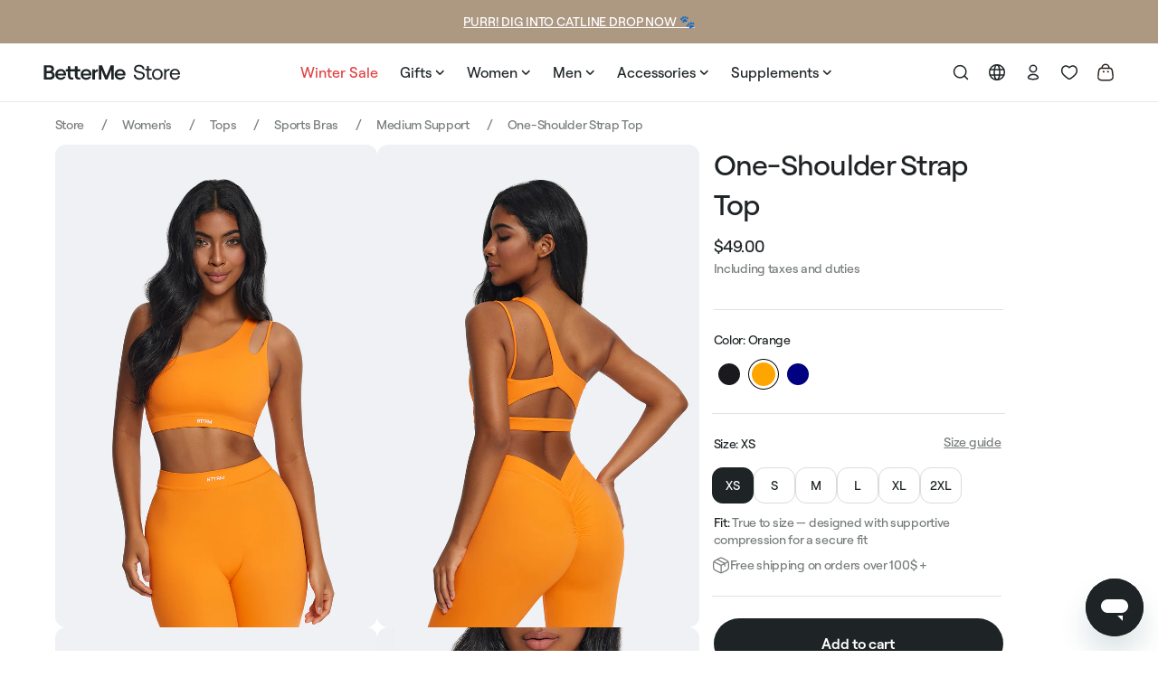

--- FILE ---
content_type: text/html; charset=utf-8
request_url: https://store.betterme.world/products/one-shoulder-strap-top-1?variant=48314135314772&section_id=template--23630418346324__main
body_size: 23771
content:
<section id="shopify-section-template--23630418346324__main" class="shopify-section product-section"><link href="//store.betterme.world/cdn/shop/t/296/assets/component-slider.css?v=79062690580332457101725634174" rel="stylesheet" type="text/css" media="all" />
<link href="//store.betterme.world/cdn/shop/t/296/assets/main-product.css?v=129702789984646283111768570464" rel="stylesheet" type="text/css" media="all" />
<script type='text/javascript' src='//store.betterme.world/cdn/shop/t/296/assets/slider-component.js?v=176039465608500537741729169102'></script>





<script src='//store.betterme.world/cdn/shop/t/296/assets/product-form.js?v=77350848836693213331750676088' defer='defer'></script>



<div id='old-collection' class='hidden'>false</div>
<div id='military-set' class='hidden'>one-shoulder-strap-top-1</div>





  
  
    
    

























  

  

  

  

  

  

  

  

  

  

  

  

  

  

  

  

  

  

  

  

  

  

  

  

  

  

  


  <div id='product_variants' hidden>[{"id":48314135314772,"title":"Orange \/ XS","option1":"Orange","option2":"XS","option3":null,"sku":"BRA00017-XS-19","requires_shipping":true,"taxable":true,"featured_image":{"id":56366599078228,"product_id":9234008441172,"position":1,"created_at":"2024-07-03T05:21:14-04:00","updated_at":"2024-07-03T05:21:30-04:00","alt":null,"width":1000,"height":1500,"src":"\/\/store.betterme.world\/cdn\/shop\/files\/6-6BetterMe139106.jpg?v=1719998490","variant_ids":[48314135314772,48314135347540,48314135380308,48314135413076]},"available":true,"name":"One-Shoulder Strap Top - Orange \/ XS","public_title":"Orange \/ XS","options":["Orange","XS"],"price":4900,"weight":110,"compare_at_price":0,"inventory_management":"shopify","barcode":"BRA00017-XS-19","featured_media":{"alt":null,"id":49163686379860,"position":1,"preview_image":{"aspect_ratio":0.667,"height":1500,"width":1000,"src":"\/\/store.betterme.world\/cdn\/shop\/files\/6-6BetterMe139106.jpg?v=1719998490"}},"requires_selling_plan":false,"selling_plan_allocations":[],"quantity_rule":{"min":1,"max":null,"increment":1}},{"id":48314135347540,"title":"Orange \/ S","option1":"Orange","option2":"S","option3":null,"sku":"BRA00017-S-19","requires_shipping":true,"taxable":true,"featured_image":{"id":56366599078228,"product_id":9234008441172,"position":1,"created_at":"2024-07-03T05:21:14-04:00","updated_at":"2024-07-03T05:21:30-04:00","alt":null,"width":1000,"height":1500,"src":"\/\/store.betterme.world\/cdn\/shop\/files\/6-6BetterMe139106.jpg?v=1719998490","variant_ids":[48314135314772,48314135347540,48314135380308,48314135413076]},"available":true,"name":"One-Shoulder Strap Top - Orange \/ S","public_title":"Orange \/ S","options":["Orange","S"],"price":4900,"weight":130,"compare_at_price":0,"inventory_management":"shopify","barcode":"BRA00017-S-19","featured_media":{"alt":null,"id":49163686379860,"position":1,"preview_image":{"aspect_ratio":0.667,"height":1500,"width":1000,"src":"\/\/store.betterme.world\/cdn\/shop\/files\/6-6BetterMe139106.jpg?v=1719998490"}},"requires_selling_plan":false,"selling_plan_allocations":[],"quantity_rule":{"min":1,"max":null,"increment":1}},{"id":48314135380308,"title":"Orange \/ M","option1":"Orange","option2":"M","option3":null,"sku":"BRA00017-M-19","requires_shipping":true,"taxable":true,"featured_image":{"id":56366599078228,"product_id":9234008441172,"position":1,"created_at":"2024-07-03T05:21:14-04:00","updated_at":"2024-07-03T05:21:30-04:00","alt":null,"width":1000,"height":1500,"src":"\/\/store.betterme.world\/cdn\/shop\/files\/6-6BetterMe139106.jpg?v=1719998490","variant_ids":[48314135314772,48314135347540,48314135380308,48314135413076]},"available":true,"name":"One-Shoulder Strap Top - Orange \/ M","public_title":"Orange \/ M","options":["Orange","M"],"price":4900,"weight":145,"compare_at_price":0,"inventory_management":"shopify","barcode":"BRA00017-M-19","featured_media":{"alt":null,"id":49163686379860,"position":1,"preview_image":{"aspect_ratio":0.667,"height":1500,"width":1000,"src":"\/\/store.betterme.world\/cdn\/shop\/files\/6-6BetterMe139106.jpg?v=1719998490"}},"requires_selling_plan":false,"selling_plan_allocations":[],"quantity_rule":{"min":1,"max":null,"increment":1}},{"id":48314135413076,"title":"Orange \/ L","option1":"Orange","option2":"L","option3":null,"sku":"BRA00017-L-19","requires_shipping":true,"taxable":true,"featured_image":{"id":56366599078228,"product_id":9234008441172,"position":1,"created_at":"2024-07-03T05:21:14-04:00","updated_at":"2024-07-03T05:21:30-04:00","alt":null,"width":1000,"height":1500,"src":"\/\/store.betterme.world\/cdn\/shop\/files\/6-6BetterMe139106.jpg?v=1719998490","variant_ids":[48314135314772,48314135347540,48314135380308,48314135413076]},"available":true,"name":"One-Shoulder Strap Top - Orange \/ L","public_title":"Orange \/ L","options":["Orange","L"],"price":4900,"weight":150,"compare_at_price":0,"inventory_management":"shopify","barcode":"BRA00017-L-19","featured_media":{"alt":null,"id":49163686379860,"position":1,"preview_image":{"aspect_ratio":0.667,"height":1500,"width":1000,"src":"\/\/store.betterme.world\/cdn\/shop\/files\/6-6BetterMe139106.jpg?v=1719998490"}},"requires_selling_plan":false,"selling_plan_allocations":[],"quantity_rule":{"min":1,"max":null,"increment":1}},{"id":53599017009537,"title":"Orange \/ XL","option1":"Orange","option2":"XL","option3":null,"sku":"BRA00017-XL-19","requires_shipping":true,"taxable":true,"featured_image":null,"available":true,"name":"One-Shoulder Strap Top - Orange \/ XL","public_title":"Orange \/ XL","options":["Orange","XL"],"price":4900,"weight":110,"compare_at_price":0,"inventory_management":"shopify","barcode":"BRA00017-XL-19","requires_selling_plan":false,"selling_plan_allocations":[],"quantity_rule":{"min":1,"max":null,"increment":1}},{"id":53599017042305,"title":"Orange \/ 2XL","option1":"Orange","option2":"2XL","option3":null,"sku":"BRA00017-2XL-19","requires_shipping":true,"taxable":true,"featured_image":null,"available":true,"name":"One-Shoulder Strap Top - Orange \/ 2XL","public_title":"Orange \/ 2XL","options":["Orange","2XL"],"price":4900,"weight":110,"compare_at_price":0,"inventory_management":"shopify","barcode":"BRA00017-2XL-19","requires_selling_plan":false,"selling_plan_allocations":[],"quantity_rule":{"min":1,"max":null,"increment":1}}]</div>

<section
  data-handle='one-shoulder-strap-top-1'
  class='b2b:!tw-my-0 container product-default section '
>
  
  

  
    <nav
  class='breadcrumbs b2b:!tw-mt-3x b2b:!tw-mb-6x lg:b2b:!tw-my-4x products-page  '
  role='navigation'
  aria-label='breadcrumbs'
>
  <ol
    class='breadcrumbs__list'
    id='js-breadcrumbs'
  >
    <li class='breadcrumbs__item b2b:!tw-font-aeonik b2b:!tw-text-[#2C211E99] b2b:!tw-font-normal'>
      <a
        class='breadcrumbs__link b2b:!tw-font-aeonik b2b:!tw-text-[#2C211E99] b2b:!tw-font-normal'
        href='/'
      >
        Store
      </a>
    </li><li class='breadcrumbs__item b2b:!tw-font-aeonik b2b:!tw-text-[#2C211E99] b2b:!tw-font-normal'>
          <a
            class='breadcrumbs__link b2b:!tw-font-aeonik b2b:!tw-text-[#2C211E99] b2b:!tw-font-normal'
            href='/collections/womens'
          >
            Women's
          </a>
        </li><li class='breadcrumbs__item b2b:!tw-font-aeonik b2b:!tw-text-[#2C211E99] b2b:!tw-font-normal'>
          <a
            class='breadcrumbs__link b2b:!tw-font-aeonik b2b:!tw-text-[#2C211E99] b2b:!tw-font-normal'
            href='/collections/tops-women'
          >
            Tops
          </a>
        </li><li class='breadcrumbs__item b2b:!tw-font-aeonik b2b:!tw-text-[#2C211E99] b2b:!tw-font-normal'>
          <a
            class='breadcrumbs__link b2b:!tw-font-aeonik b2b:!tw-text-[#2C211E99] b2b:!tw-font-normal'
            href='/collections/bras'
          >
            Sports Bras
          </a>
        </li><li class='breadcrumbs__item b2b:!tw-font-aeonik b2b:!tw-text-[#2C211E99] b2b:!tw-font-normal'>
          <a
            class='breadcrumbs__link b2b:!tw-font-aeonik b2b:!tw-text-[#2C211E99] b2b:!tw-font-normal'
            href='/collections/medium-support'
          >
            Medium Support
          </a>
        </li><li class='breadcrumbs__item b2b:!tw-font-aeonik b2b:!tw-text-[#2C211E99] b2b:!tw-font-normal'>
      <span
        class='breadcrumbs__link b2b:!tw-font-aeonik b2b:!tw-text-[#2C211E99] b2b:!tw-font-normal'
        aria-current='page'
      >
        One-Shoulder Strap Top
      </span>
    </li>
  </ol>
</nav>

  

  <div
    class='product'
  >
    

    <div class='product_slider_mob rtl:!tw-left-0'>
      <div class='prod__info-mob b2b:!tw-mt-3x'>
        <h1
          class='product__title mobile b2b:!tw-text-[32px] b2b:!tw-text-[#2C211E] b2b:!tw-font-recoleta b2b:tw-font-light'
          
        >
          One-Shoulder Strap Top
        </h1>
        
        
          <div
            class='no-js-hidden selling mobile'
            id='price-template--23630418346324__main'
            
          >




  

  

  

  

  

  





<div
  class='
    price price--large 
  '
>
  <dl><div class='price__sale'>
      <dt class='price__compare'>
        <span class='visually-hidden visually-hidden--inline'>Regular price</span>
      </dt>
      <dd
        
      >
        <span class='price-item price-item--sale b2b:!tw-font-aeonik b2b:!tw-font-normal b2b:!tw-text-[14px] lg:b2b:!tw-text-[16px] b2b:!tw-text-[#2C211E]'>
          
            
              <span class=money>$49.00</span>
            
          
        </span>
      </dd>
      
      <dt>
        <span class='visually-hidden visually-hidden--inline'>Sale price</span>
      </dt>
    </div>
    <small class='unit-price caption hidden'>
      <dt class='visually-hidden'>Unit price</dt>
      <dd
        
      >
        <span></span>
        <span aria-hidden='true'>/</span>
        <span class='visually-hidden'>&nbsp;per&nbsp;</span>
        <span>
        </span>
      </dd>
    </small>

    
  </dl>

  
    
      <div class='texes-info'>
        
          <span class='all-taxes'>Including taxes and duties</span>
        
      </div>
    
  
</div>
</div>
        
        
      </div>
      
        <div class='desktop-badge temp-left'>
          
  
  

  
  

  

  

  

  
    
    

    

    
      
      

  <div
    class='selling-badge b2b:!tw-font-aeonik b2b:!tw-text-[12px] lg:b2b:!tw-text-[14px] b2b:!tw-text-[#2C211E] b2b:!tw-bg-white '
    data-available='true'
    data-handle=''
    
      style='display: none!important;'
    
  >
    <span>
      

      
    </span>
  </div>


        </div>
      
      <link href="//store.betterme.world/cdn/shop/t/296/assets/slider-component.css?v=15337002932497387821729169101" rel="stylesheet" type="text/css" media="all" />

<slider-component>
  <ul
    class='product__media-list grid grid--peek list-unstyled slider slider--mobile'
    role='list'
  >
    


<li
        class='product__media-item grid__item slider__slide  slider--mobile'
        data-media-id='template--23630418346324__main-49163686379860'
      >
        
        

        <a
          href='//store.betterme.world/cdn/shop/files/6-6BetterMe139106_1000x.jpg?v=1719998490'
          class='product_gallery'
          data-caption='One-Shoulder Strap Top'
          data-fancybox='product_gallery_desk'
        >
          <img
            class='product__media media media--transparent'
            src='//store.betterme.world/cdn/shop/files/6-6BetterMe139106_700x.jpg?v=1719998490'
            alt='One-Shoulder Strap Top'
            
          >
        </a>
      </li>

<li
        class='product__media-item grid__item slider__slide  slider--mobile'
        data-media-id='template--23630418346324__main-49163686445396'
      >
        
        

        <a
          href='//store.betterme.world/cdn/shop/files/6-6BetterMe139239_1000x.jpg?v=1719998490'
          class='product_gallery'
          data-caption='One-Shoulder Strap Top'
          data-fancybox='product_gallery_desk'
        >
          <img
            class='product__media media media--transparent'
            src='//store.betterme.world/cdn/shop/files/6-6BetterMe139239_700x.jpg?v=1719998490'
            alt='One-Shoulder Strap Top'
            
          >
        </a>
      </li>

<li
        class='product__media-item grid__item slider__slide  slider--mobile'
        data-media-id='template--23630418346324__main-49163686347092'
      >
        
        

        <a
          href='//store.betterme.world/cdn/shop/files/6-6BetterMe139037_1_1000x.jpg?v=1719998490'
          class='product_gallery'
          data-caption='One-Shoulder Strap Top'
          data-fancybox='product_gallery_desk'
        >
          <img
            class='product__media media media--transparent'
            src='//store.betterme.world/cdn/shop/files/6-6BetterMe139037_1_700x.jpg?v=1719998490'
            alt='One-Shoulder Strap Top'
            
              loading='lazy'
            
          >
        </a>
      </li>

<li
        class='product__media-item grid__item slider__slide  slider--mobile'
        data-media-id='template--23630418346324__main-49163686412628'
      >
        
        

        <a
          href='//store.betterme.world/cdn/shop/files/6-6BetterMe139132_1000x.jpg?v=1719998490'
          class='product_gallery'
          data-caption='One-Shoulder Strap Top'
          data-fancybox='product_gallery_desk'
        >
          <img
            class='product__media media media--transparent'
            src='//store.betterme.world/cdn/shop/files/6-6BetterMe139132_700x.jpg?v=1719998490'
            alt='One-Shoulder Strap Top'
            
              loading='lazy'
            
          >
        </a>
      </li>

<li
        class='product__media-item grid__item slider__slide  slider--mobile'
        data-media-id='template--23630418346324__main-49163695554900'
      >
        
        

        <a
          href='//store.betterme.world/cdn/shop/files/6-6_Better_Me139209_1000x.jpg?v=1719998520'
          class='product_gallery'
          data-caption='One-Shoulder Strap Top'
          data-fancybox='product_gallery_desk'
        >
          <img
            class='product__media media media--transparent'
            src='//store.betterme.world/cdn/shop/files/6-6_Better_Me139209_700x.jpg?v=1719998520'
            alt='One-Shoulder Strap Top'
            
              loading='lazy'
            
          >
        </a>
      </li>

<li
        class='product__media-item grid__item slider__slide  slider--mobile'
        data-media-id='template--23630418346324__main-49164289474900'
      >
        
        

        <a
          href='//store.betterme.world/cdn/shop/files/6-6_Better_Me139037_1000x.jpg?v=1720000727'
          class='product_gallery'
          data-caption='One-Shoulder Strap Top'
          data-fancybox='product_gallery_desk'
        >
          <img
            class='product__media media media--transparent'
            src='//store.betterme.world/cdn/shop/files/6-6_Better_Me139037_700x.jpg?v=1720000727'
            alt='One-Shoulder Strap Top'
            
              loading='lazy'
            
          >
        </a>
      </li></ul>
</slider-component>

    </div>
  </div><div id='bundle_first'></div>
  <div id='bundle_second'></div>
  
  <div class='product grid grid--1-col grid--2-col-tablet'>
    <div class='grid__item product__media-wrapper desktop-slider'>
      
        <div class='desktop-badge temp-left'>
          
  
  

  
  

  

  

  

  
    
    

    

    
      
      

  <div
    class='selling-badge b2b:!tw-font-aeonik b2b:!tw-text-[12px] lg:b2b:!tw-text-[14px] b2b:!tw-text-[#2C211E] b2b:!tw-bg-white '
    data-available='true'
    data-handle=''
    
      style='display: none!important;'
    
  >
    <span>
      

      
    </span>
  </div>


        </div>
      

      
        <link href="//store.betterme.world/cdn/shop/t/296/assets/slider-component.css?v=15337002932497387821729169101" rel="stylesheet" type="text/css" media="all" />

<slider-component>
  <ul
    class='product__media-list grid grid--peek list-unstyled slider slider--mobile'
    role='list'
  >
    


<li
        class='product__media-item grid__item slider__slide  slider--mobile'
        data-media-id='template--23630418346324__main-49163686379860'
      >
        
        

        <a
          href='//store.betterme.world/cdn/shop/files/6-6BetterMe139106_1000x.jpg?v=1719998490'
          class='product_gallery'
          data-caption='One-Shoulder Strap Top'
          data-fancybox='product_gallery_desk'
        >
          <img
            class='product__media media media--transparent'
            src='//store.betterme.world/cdn/shop/files/6-6BetterMe139106_700x.jpg?v=1719998490'
            alt='One-Shoulder Strap Top'
            
          >
        </a>
      </li>

<li
        class='product__media-item grid__item slider__slide  slider--mobile'
        data-media-id='template--23630418346324__main-49163686445396'
      >
        
        

        <a
          href='//store.betterme.world/cdn/shop/files/6-6BetterMe139239_1000x.jpg?v=1719998490'
          class='product_gallery'
          data-caption='One-Shoulder Strap Top'
          data-fancybox='product_gallery_desk'
        >
          <img
            class='product__media media media--transparent'
            src='//store.betterme.world/cdn/shop/files/6-6BetterMe139239_700x.jpg?v=1719998490'
            alt='One-Shoulder Strap Top'
            
          >
        </a>
      </li>

<li
        class='product__media-item grid__item slider__slide  slider--mobile'
        data-media-id='template--23630418346324__main-49163686347092'
      >
        
        

        <a
          href='//store.betterme.world/cdn/shop/files/6-6BetterMe139037_1_1000x.jpg?v=1719998490'
          class='product_gallery'
          data-caption='One-Shoulder Strap Top'
          data-fancybox='product_gallery_desk'
        >
          <img
            class='product__media media media--transparent'
            src='//store.betterme.world/cdn/shop/files/6-6BetterMe139037_1_700x.jpg?v=1719998490'
            alt='One-Shoulder Strap Top'
            
              loading='lazy'
            
          >
        </a>
      </li>

<li
        class='product__media-item grid__item slider__slide  slider--mobile'
        data-media-id='template--23630418346324__main-49163686412628'
      >
        
        

        <a
          href='//store.betterme.world/cdn/shop/files/6-6BetterMe139132_1000x.jpg?v=1719998490'
          class='product_gallery'
          data-caption='One-Shoulder Strap Top'
          data-fancybox='product_gallery_desk'
        >
          <img
            class='product__media media media--transparent'
            src='//store.betterme.world/cdn/shop/files/6-6BetterMe139132_700x.jpg?v=1719998490'
            alt='One-Shoulder Strap Top'
            
              loading='lazy'
            
          >
        </a>
      </li>

<li
        class='product__media-item grid__item slider__slide  slider--mobile'
        data-media-id='template--23630418346324__main-49163695554900'
      >
        
        

        <a
          href='//store.betterme.world/cdn/shop/files/6-6_Better_Me139209_1000x.jpg?v=1719998520'
          class='product_gallery'
          data-caption='One-Shoulder Strap Top'
          data-fancybox='product_gallery_desk'
        >
          <img
            class='product__media media media--transparent'
            src='//store.betterme.world/cdn/shop/files/6-6_Better_Me139209_700x.jpg?v=1719998520'
            alt='One-Shoulder Strap Top'
            
              loading='lazy'
            
          >
        </a>
      </li>

<li
        class='product__media-item grid__item slider__slide  slider--mobile'
        data-media-id='template--23630418346324__main-49164289474900'
      >
        
        

        <a
          href='//store.betterme.world/cdn/shop/files/6-6_Better_Me139037_1000x.jpg?v=1720000727'
          class='product_gallery'
          data-caption='One-Shoulder Strap Top'
          data-fancybox='product_gallery_desk'
        >
          <img
            class='product__media media media--transparent'
            src='//store.betterme.world/cdn/shop/files/6-6_Better_Me139037_700x.jpg?v=1720000727'
            alt='One-Shoulder Strap Top'
            
              loading='lazy'
            
          >
        </a>
      </li></ul>
</slider-component>

      
</div>

    <div class='product__info-wrapper grid__item'>
      <div
        id='ProductInfo-template--23630418346324__main'
        class='product__info-container product__info-container--sticky'
      ><p
                class='product__title desktop b2b:!tw-text-[#2C211E] b2b:!tw-text-[44px] b2b:!tw-font-recoleta b2b:tw-font-light'
                
              >
                One-Shoulder Strap Top
              </p>

              

              

                <div
                  class='no-js-hidden selling desktop price-wrap'
                  id='price-template--23630418346324__main'
                  
                >




  

  

  

  

  

  





<div
  class='
    price price--large 
  '
>
  <dl><div class='price__sale'>
      <dt class='price__compare'>
        <span class='visually-hidden visually-hidden--inline'>Regular price</span>
      </dt>
      <dd
        
      >
        <span class='price-item price-item--sale b2b:!tw-font-aeonik b2b:!tw-font-normal b2b:!tw-text-[14px] lg:b2b:!tw-text-[16px] b2b:!tw-text-[#2C211E]'>
          
            
              <span class=money>$49.00</span>
            
          
        </span>
      </dd>
      
      <dt>
        <span class='visually-hidden visually-hidden--inline'>Sale price</span>
      </dt>
    </div>
    <small class='unit-price caption hidden'>
      <dt class='visually-hidden'>Unit price</dt>
      <dd
        
      >
        <span></span>
        <span aria-hidden='true'>/</span>
        <span class='visually-hidden'>&nbsp;per&nbsp;</span>
        <span>
        </span>
      </dd>
    </small>

    
  </dl>

  
    
      <div class='texes-info'>
        
          <span class='all-taxes'>Including taxes and duties</span>
        
      </div>
    
  
</div>
</div>
                
              

              










  

  

  

  

  

  

  

  

  

  

  

  

  

  

  

  

  

  

  

  

  

  

  

  

  

  

  

  

  

  

  

  

  

  

  

  

  

  

  

  

  

  

  

  

  

  

  

  

  

  

  

  

  

  

  

  

  

  

  

  

  

  

  

  

  

  

  

  

  

  

  

  

  

  

  

  

  

  

  

  

  

  

  

  

  

  





              <div class='modal_box b2b:tw-hidden lg:b2b:tw-block'>
                <div class='info_box'>
                  <div class='free-shipping'></div>
                  
                </div>
              </div>

              

              


              


              
                
                
                
                
<p class='product-color_label rtl:!tw-mb-4x b2b:!tw-mb-4x b2b:!tw-mt-6x lg:b2b:!tw-mt-0 b2b:!tw-font-aeonik b2b:!tw-font-normal b2b:!tw-text-[16px] b2b:!tw-text-[#2C211E] '>
                    Color:
                    
                      
                      
                        Orange
                        
                  </p>

                  <div
                    class='product-alt-colours limited-alt-colours prod_page '
                    data-test='productColorSwatchesContainer'
                    
                      
                      
                        data-color-name='Orange'
                        
                  >
                    


  

  
    
    

    

    
      
      

  <div
    class='color_swatch_item-span color_active color_swatch_item'
    data-color-swatch='#ffa500'
    
  >
    <span
      class='
        product-color_swatch
        
         color_active color_swatch_item
      '
      style='background-color: #ffa500;'
    >
      
    </span>
  </div>


                    
                      
                  
                  
                  
                   
                      <a href="/products/one-shoulder-strap-top"  title="One-Shoulder Strap Top"
                    data-color-name='Black' data-color-swatch="#1a191e" class="color_swatch_item">
                    


  

  
    
    

    

    
      
      

  <div
    class='color_swatch_item-span '
    data-color-swatch='#1a191e'
    
  >
    <span
      class='
        product-color_swatch
        
         
      '
      style='background-color: #1a191e;'
    >
      
    </span>
  </div>


                  </a>
                
                  
                  
                  
                   
                      <a href="/products/one-shoulder-strap-top-2"  title="One-Shoulder Strap Top"
                    data-color-name='Navy Blue' data-color-swatch="#000080" class="color_swatch_item">
                    


  

  
    
    

    

    
      
      

  <div
    class='color_swatch_item-span '
    data-color-swatch='#000080'
    
  >
    <span
      class='
        product-color_swatch
        
         
      '
      style='background-color: #000080;'
    >
      
    </span>
  </div>


                  </a>
                

                    
                  </div>
                  
                
              
<variant-radios
                    class='no-js-hidden variant_wr'
                    data-section='template--23630418346324__main'
                    data-url='/products/one-shoulder-strap-top-1'
                    
                    
                  >
                    <link href="//store.betterme.world/cdn/shop/t/296/assets/product-multipacks.css?v=159604789697492006391750676089" rel="stylesheet" type="text/css" media="all" />
<style>
  @media screen and (min-width:1200px) {
    .product .product-form__input input[type=radio]+label[data-available="false"]::before {
      content: "Notify me!";
    }
  }
</style>






  

  

  

  

  

  




  <fieldset class='js Color  color_option_input  product-form__input'>
    
      <div class='flex-top'>
        <legend class='form__label rtl:!tw-mb-4x b2b:!tw-mb-4x b2b:!tw-font-aeonik b2b:!tw-font-normal b2b:!tw-text-[16px] b2b:!tw-text-[#2C211E]'>
          Color:
          
            <span class='color_value'>
                  Orange
                  </span>
          
          
            <span class='size-value'></span>
          
        </legend>

        
        

        
        

          </div>
    

    <div
      class='size_slider b2b:!tw-m-0 top-variant '
      data-test='productVariantContainer'
      data-variants-equal='true'
    >
      
      
      
      

        

        
        
          <div class='item'>
            
            <input
              type='radio'
              id='template--23630418346324__main-Color-0'
              name='Color'
              value='Orange'
              data-available='true'
              data-variant-id='48314135314772'
              
              
              data-media-index='0'
              form='product-form-template--23630418346324__main'
              
              class='
                color
              '
              
                checked
              
            >
            
            
              
                <label
                  data-available='true'
                  for='template--23630418346324__main-Color-0'
                  class='b2b:!tw-font-aeonik b2b:!tw-font-normal b2b:!tw-text-[#2C211E] lg:b2b:tw-gap-[4px]'
                >
                  Orange
                  
                </label>
              
            
          </div>
        

        
        <legend class='form__label product_fit'>
          Fit:
          <span class='fit_value'>True to size — designed with supportive compression for a secure fit</span>
        </legend>
      
    </div>
    
      
        
          <div class='product-warnings-container'>
            
<shipping-estimate
  class='hidden product-warnings-container__shipping-estimate'
  data-shipping-estimate-date=''
  data-shipping-estimate-stock='{"48314135314772": "79",
"48314135347540": "65",
"48314135380308": "84",
"48314135413076": "89",
"53599017009537": "53",
"53599017042305": "29"
}'
  data-shipping-estimate-initial-id='48314135314772'
>
  
    <svg width='20' height='20' viewBox='0 0 20 20' fill='none' xmlns='http://www.w3.org/2000/svg'>
      <path d="M6.58 2.082a.75.75 0 0 0-1.5 0zm8.334 0a.75.75 0 0 0-1.5 0zm-6.583 2h3.333v-1.5H8.331zm9.25 5.917v1.666h1.5V10zm-5.917 7.583H8.331v1.5h3.333zm-9.25-5.917V10h-1.5v1.666zm5.917 5.917c-1.593 0-2.712-.002-3.558-.115-.824-.111-1.277-.316-1.602-.642L2.11 17.886c.65.65 1.472.934 2.463 1.067.97.13 2.208.129 3.758.129zM.914 11.665c0 1.55-.002 2.789.129 3.758.133.99.416 1.812 1.067 2.463l1.06-1.06c-.325-.326-.53-.779-.64-1.603-.114-.846-.116-1.965-.116-3.558zm16.667 0c0 1.593-.002 2.712-.116 3.558-.11.824-.315 1.277-.64 1.602l1.06 1.061c.65-.65.934-1.472 1.067-2.463.13-.97.129-2.207.129-3.758zm-5.917 7.417c1.55 0 2.788.002 3.758-.129.99-.133 1.812-.416 2.463-1.067l-1.06-1.06c-.326.325-.779.53-1.603.64-.846.114-1.965.116-3.558.116zm0-15c1.593 0 2.712.002 3.558.115.824.111 1.277.316 1.602.642l1.06-1.061c-.65-.65-1.471-.934-2.462-1.067-.97-.13-2.208-.129-3.758-.129zm7.417 5.917c0-1.55.001-2.789-.129-3.758-.133-.99-.417-1.812-1.067-2.463l-1.06 1.06c.325.326.53.779.64 1.603.114.846.116 1.965.116 3.558zM8.33 2.582c-1.55 0-2.788-.002-3.758.129-.99.133-1.812.416-2.463 1.067l1.06 1.06c.326-.325.779-.53 1.603-.64.846-.114 1.965-.116 3.558-.116zM2.414 9.999c0-1.593.002-2.712.115-3.558.111-.824.316-1.277.642-1.602L2.11 3.778c-.65.65-.934 1.472-1.067 2.463C.913 7.211.914 8.45.914 10zm4.167-6.634V2.082h-1.5v1.283zm8.333 0V2.082h-1.5v1.283zM1.664 8.25h16.667v-1.5H1.664zm13.339 5.917a.833.833 0 1 1-1.667 0 .833.833 0 0 1 1.667 0m0-3.334a.833.833 0 1 1-1.667 0 .833.833 0 0 1 1.667 0m-4.173 3.334a.833.833 0 1 1-1.666 0 .833.833 0 0 1 1.667 0m-.001-3.334a.833.833 0 1 1-1.666 0 .833.833 0 0 1 1.667 0m-4.164 3.334a.833.833 0 1 1-1.667 0 .833.833 0 0 1 1.667 0m0-3.334a.833.833 0 1 1-1.667 0 .833.833 0 0 1 1.667 0" fill="#1E2426" fill-opacity=".6"/>
    </svg>
  

  <span>
    Estimating Shipping Date from
    
  </span>
</shipping-estimate>

            <div class='usa_warning'>
              
    <svg width='24' height='24' viewBox='0 0 24 24' fill='none' xmlns='http://www.w3.org/2000/svg'>
      <path d="m17.578 4.932.348-.665zm-2-1.05-.349.664zm-7.156 0 .349.664zm-2 1.05-.348-.665zm11.156 15.137.348.664zm-2 1.049-.349-.664zm-7.156 0 .349-.664zm-2-1.05-.348.665zM2.597 17.36l-.646.38zm18.806 0 .646.38zM2.597 7.64l.647.38zm18.806 0-.647.38zM3.335 7.33a.75.75 0 0 0-.67 1.34zM11.25 22a.75.75 0 0 0 1.5 0zM21.335 8.67a.75.75 0 1 0-.67-1.34zM16.25 13.5a.75.75 0 0 0 1.5 0zm-8.4-9.164a.75.75 0 1 0-.7 1.328zm10.076-.069-2-1.05-.697 1.33 2 1.049zm-9.852-1.05-2 1.05.697 1.329 2-1.05zm9.155 16.187-2 1.05.697 1.328 2-1.05zm-8.458 1.05-2-1.05-.697 1.329 2 1.05zM21.25 12.44v.117h1.5v-.117zm-20 0v.117h1.5v-.117zm5.52 6.963c-1.089-.572-1.854-.974-2.426-1.356-.557-.372-.878-.691-1.1-1.068l-1.293.76c.375.638.89 1.108 1.56 1.555.653.436 1.5.88 2.563 1.438zM1.25 12.56c0 1.247 0 2.237.078 3.04.081.82.25 1.507.623 2.142l1.293-.761c-.224-.38-.354-.83-.423-1.528-.07-.713-.071-1.616-.071-2.893zm13.98 7.895c-.89.467-1.514.793-2.032 1.007-.504.209-.859.289-1.198.289v1.5c.605 0 1.162-.15 1.771-.402.596-.247 1.29-.611 2.155-1.066zm-7.156 1.328c.866.455 1.559.82 2.155 1.066.61.252 1.166.402 1.771.402v-1.5c-.34 0-.694-.08-1.198-.289-.518-.214-1.141-.54-2.031-1.007zm9.852-1.05c1.062-.557 1.91-1 2.564-1.437.669-.447 1.184-.917 1.559-1.554l-1.293-.761c-.222.377-.543.696-1.1 1.068-.572.382-1.337.785-2.427 1.356zm3.324-8.173c0 1.277 0 2.18-.071 2.893-.069.697-.2 1.148-.423 1.528l1.293.76c.374-.634.542-1.322.623-2.14.079-.804.078-1.794.078-3.041zm-5.324-9.341c-.866-.455-1.559-.82-2.155-1.066-.61-.252-1.166-.402-1.771-.402v1.5c.34 0 .694.08 1.198.289.518.214 1.141.54 2.031 1.007zM8.771 4.546c.89-.467 1.513-.793 2.031-1.007.504-.209.859-.289 1.198-.289v-1.5c-.605 0-1.162.15-1.771.402-.596.247-1.29.611-2.155 1.066zm-2.697-.279c-1.062.558-1.91 1.002-2.564 1.438-.668.447-1.184.917-1.559 1.554l1.293.761c.222-.377.543-.696 1.1-1.068.572-.382 1.337-.785 2.427-1.356zM2.75 12.441c0-1.277 0-2.18.071-2.893.069-.697.2-1.148.423-1.528L1.95 7.26c-.374.634-.542 1.322-.623 2.14-.079.804-.078 1.794-.078 3.041zm14.48-6.845c1.089.571 1.854.974 2.427 1.356.556.372.877.691 1.1 1.068l1.292-.76c-.375-.638-.89-1.108-1.56-1.555-.653-.436-1.5-.88-2.563-1.438zm5.52 6.845c0-1.247 0-2.237-.078-3.04-.081-.82-.25-1.507-.623-2.142l-1.293.761c.224.38.354.83.423 1.528.07.713.071 1.616.071 2.893zm-10.415-.612-9-4.5-.67 1.342 9 4.5zm-1.085.671V22h1.5v-9.5zm9.415-5.17-4 2 .67 1.34 4-2zM16.25 10v3.5h1.5V10zm1.1-.664-9.5-5-.7 1.328 9.5 5zm-.685-.007-5 2.5.67 1.342 5-2.5z" fill="#1E2426" fill-opacity=".6"/>
    </svg>
  

              <p>Free shipping on orders over 100$ +</p>
            </div>
          </div>
        
      
    
  </fieldset>
  <fieldset class='js Size  size_option_input  product-form__input'>
    
      <div class='flex-top'>
        <legend class='form__label rtl:!tw-mb-4x b2b:!tw-mb-4x b2b:!tw-font-aeonik b2b:!tw-font-normal b2b:!tw-text-[16px] b2b:!tw-text-[#2C211E]'>
          Size:
          
          
            <span class='size-value'></span>
          
        </legend>

        
        

        
        

          
            
              
              

              
                
              
                
              
                
              
                
              
                
              
                
              
                
              
                
              
                
              
                
              
                
              
                
              

              
                
              
                
              
                
              
                
              
                
              
                
              
                
              
                
              
                
              
                
              
                
              
                
              
                
              
                
              

              

              

              
                
                  <div
                    data-size='{"size_guide":"[W]-[top]-[sportsbra]_bra_urban_regular","table":[{"key":"l18n.size_guide.size","title":"Size","values":["XS","S","M","L","XL","2XL"]},{"key":"l18n.size_guide.size_eu","title":"EU SIZE","values":["32-34","36-38","40-42","44-46","48-50","52-54"]},{"key":"l18n.size_guide.size_gb","title":"GB SIZE","values":["4-6","6-8","10-12","14-16","18-20","22-24"]},{"key":"l18n.size_guide.size_au","title":"AU SIZE","values":["0-2","4-6","8-10","12-14","16-18","20-22"]},{"key":"l18n.size_guide.size_usa","title":"US SIZE","values":["2-4","4-6","8-10","12-14","16-18","20-22"]},{"key":"l18n.size_guide.bust_cm","title":"Bust (cm)","values":["81-85","86-90","91-95","96-100","101-105","106-110"]},{"key":"l18n.size_guide.bust_in","title":"Bust (in)","values":["32-33.5","34-35","36-37","38-39","40-41","42-43"]},{"key":"l18n.size_guide.cups_cm","title":"Cups (cm)","values":["A","A","B","C","D","DD"]},{"key":"l18n.size_guide.cups_in","title":"Cups (in)","values":["A","A","B","C","D","DD"]}]}'
                    data-title='Sports Bra'
                    class='size-guide__button form__size_guide rtl:!tw-mb-4x'
                  >
                    Size guide
                  </div>
                
              
            
</div>
    

    <div
      class='size_slider b2b:!tw-m-0 top-variant '
      data-test='productVariantContainer'
      data-variants-equal='true'
    >
      
      
      
      

        

        
        
          <div class='item'>
            
            <input
              type='radio'
              id='template--23630418346324__main-Size-0'
              name='Size'
              value='XS'
              data-available='true'
              data-variant-id='48314135314772'
              
              
              data-media-index='0'
              form='product-form-template--23630418346324__main'
              
              class='
                
              '
              
                checked
              
            >
            
            
              
                <label
                  data-available='true'
                  for='template--23630418346324__main-Size-0'
                  class='b2b:!tw-font-aeonik b2b:!tw-font-normal b2b:!tw-text-[#2C211E] lg:b2b:tw-gap-[4px]'
                >
                  XS
                  
                </label>
              
            
          </div>
        

        

        
        
          <div class='item'>
            
            <input
              type='radio'
              id='template--23630418346324__main-Size-1'
              name='Size'
              value='S'
              data-available='true'
              data-variant-id='48314135347540'
              
              
              data-media-index='1'
              form='product-form-template--23630418346324__main'
              
              class='
                
              '
              
            >
            
            
              
                <label
                  data-available='true'
                  for='template--23630418346324__main-Size-1'
                  class='b2b:!tw-font-aeonik b2b:!tw-font-normal b2b:!tw-text-[#2C211E] lg:b2b:tw-gap-[4px]'
                >
                  S
                  
                </label>
              
            
          </div>
        

        

        
        
          <div class='item'>
            
            <input
              type='radio'
              id='template--23630418346324__main-Size-2'
              name='Size'
              value='M'
              data-available='true'
              data-variant-id='48314135380308'
              
              
              data-media-index='2'
              form='product-form-template--23630418346324__main'
              
              class='
                
              '
              
            >
            
            
              
                <label
                  data-available='true'
                  for='template--23630418346324__main-Size-2'
                  class='b2b:!tw-font-aeonik b2b:!tw-font-normal b2b:!tw-text-[#2C211E] lg:b2b:tw-gap-[4px]'
                >
                  M
                  
                </label>
              
            
          </div>
        

        

        
        
          <div class='item'>
            
            <input
              type='radio'
              id='template--23630418346324__main-Size-3'
              name='Size'
              value='L'
              data-available='true'
              data-variant-id='48314135413076'
              
              
              data-media-index='3'
              form='product-form-template--23630418346324__main'
              
              class='
                
              '
              
            >
            
            
              
                <label
                  data-available='true'
                  for='template--23630418346324__main-Size-3'
                  class='b2b:!tw-font-aeonik b2b:!tw-font-normal b2b:!tw-text-[#2C211E] lg:b2b:tw-gap-[4px]'
                >
                  L
                  
                </label>
              
            
          </div>
        

        

        
        
          <div class='item'>
            
            <input
              type='radio'
              id='template--23630418346324__main-Size-4'
              name='Size'
              value='XL'
              data-available='true'
              data-variant-id='53599017009537'
              
              
              data-media-index='4'
              form='product-form-template--23630418346324__main'
              
              class='
                
              '
              
            >
            
            
              
                <label
                  data-available='true'
                  for='template--23630418346324__main-Size-4'
                  class='b2b:!tw-font-aeonik b2b:!tw-font-normal b2b:!tw-text-[#2C211E] lg:b2b:tw-gap-[4px]'
                >
                  XL
                  
                </label>
              
            
          </div>
        

        

        
        
          <div class='item'>
            
            <input
              type='radio'
              id='template--23630418346324__main-Size-5'
              name='Size'
              value='2XL'
              data-available='true'
              data-variant-id='53599017042305'
              
              
              data-media-index='5'
              form='product-form-template--23630418346324__main'
              
              class='
                
              '
              
            >
            
            
              
                <label
                  data-available='true'
                  for='template--23630418346324__main-Size-5'
                  class='b2b:!tw-font-aeonik b2b:!tw-font-normal b2b:!tw-text-[#2C211E] lg:b2b:tw-gap-[4px]'
                >
                  2XL
                  
                </label>
              
            
          </div>
        

        
        <legend class='form__label product_fit'>
          Fit:
          <span class='fit_value'>True to size — designed with supportive compression for a secure fit</span>
        </legend>
      
    </div>
    
      
        
          <div class='product-warnings-container'>
            
<shipping-estimate
  class='hidden product-warnings-container__shipping-estimate'
  data-shipping-estimate-date=''
  data-shipping-estimate-stock='{"48314135314772": "79",
"48314135347540": "65",
"48314135380308": "84",
"48314135413076": "89",
"53599017009537": "53",
"53599017042305": "29"
}'
  data-shipping-estimate-initial-id='48314135314772'
>
  
    <svg width='20' height='20' viewBox='0 0 20 20' fill='none' xmlns='http://www.w3.org/2000/svg'>
      <path d="M6.58 2.082a.75.75 0 0 0-1.5 0zm8.334 0a.75.75 0 0 0-1.5 0zm-6.583 2h3.333v-1.5H8.331zm9.25 5.917v1.666h1.5V10zm-5.917 7.583H8.331v1.5h3.333zm-9.25-5.917V10h-1.5v1.666zm5.917 5.917c-1.593 0-2.712-.002-3.558-.115-.824-.111-1.277-.316-1.602-.642L2.11 17.886c.65.65 1.472.934 2.463 1.067.97.13 2.208.129 3.758.129zM.914 11.665c0 1.55-.002 2.789.129 3.758.133.99.416 1.812 1.067 2.463l1.06-1.06c-.325-.326-.53-.779-.64-1.603-.114-.846-.116-1.965-.116-3.558zm16.667 0c0 1.593-.002 2.712-.116 3.558-.11.824-.315 1.277-.64 1.602l1.06 1.061c.65-.65.934-1.472 1.067-2.463.13-.97.129-2.207.129-3.758zm-5.917 7.417c1.55 0 2.788.002 3.758-.129.99-.133 1.812-.416 2.463-1.067l-1.06-1.06c-.326.325-.779.53-1.603.64-.846.114-1.965.116-3.558.116zm0-15c1.593 0 2.712.002 3.558.115.824.111 1.277.316 1.602.642l1.06-1.061c-.65-.65-1.471-.934-2.462-1.067-.97-.13-2.208-.129-3.758-.129zm7.417 5.917c0-1.55.001-2.789-.129-3.758-.133-.99-.417-1.812-1.067-2.463l-1.06 1.06c.325.326.53.779.64 1.603.114.846.116 1.965.116 3.558zM8.33 2.582c-1.55 0-2.788-.002-3.758.129-.99.133-1.812.416-2.463 1.067l1.06 1.06c.326-.325.779-.53 1.603-.64.846-.114 1.965-.116 3.558-.116zM2.414 9.999c0-1.593.002-2.712.115-3.558.111-.824.316-1.277.642-1.602L2.11 3.778c-.65.65-.934 1.472-1.067 2.463C.913 7.211.914 8.45.914 10zm4.167-6.634V2.082h-1.5v1.283zm8.333 0V2.082h-1.5v1.283zM1.664 8.25h16.667v-1.5H1.664zm13.339 5.917a.833.833 0 1 1-1.667 0 .833.833 0 0 1 1.667 0m0-3.334a.833.833 0 1 1-1.667 0 .833.833 0 0 1 1.667 0m-4.173 3.334a.833.833 0 1 1-1.666 0 .833.833 0 0 1 1.667 0m-.001-3.334a.833.833 0 1 1-1.666 0 .833.833 0 0 1 1.667 0m-4.164 3.334a.833.833 0 1 1-1.667 0 .833.833 0 0 1 1.667 0m0-3.334a.833.833 0 1 1-1.667 0 .833.833 0 0 1 1.667 0" fill="#1E2426" fill-opacity=".6"/>
    </svg>
  

  <span>
    Estimating Shipping Date from
    
  </span>
</shipping-estimate>

            <div class='usa_warning'>
              
    <svg width='24' height='24' viewBox='0 0 24 24' fill='none' xmlns='http://www.w3.org/2000/svg'>
      <path d="m17.578 4.932.348-.665zm-2-1.05-.349.664zm-7.156 0 .349.664zm-2 1.05-.348-.665zm11.156 15.137.348.664zm-2 1.049-.349-.664zm-7.156 0 .349-.664zm-2-1.05-.348.665zM2.597 17.36l-.646.38zm18.806 0 .646.38zM2.597 7.64l.647.38zm18.806 0-.647.38zM3.335 7.33a.75.75 0 0 0-.67 1.34zM11.25 22a.75.75 0 0 0 1.5 0zM21.335 8.67a.75.75 0 1 0-.67-1.34zM16.25 13.5a.75.75 0 0 0 1.5 0zm-8.4-9.164a.75.75 0 1 0-.7 1.328zm10.076-.069-2-1.05-.697 1.33 2 1.049zm-9.852-1.05-2 1.05.697 1.329 2-1.05zm9.155 16.187-2 1.05.697 1.328 2-1.05zm-8.458 1.05-2-1.05-.697 1.329 2 1.05zM21.25 12.44v.117h1.5v-.117zm-20 0v.117h1.5v-.117zm5.52 6.963c-1.089-.572-1.854-.974-2.426-1.356-.557-.372-.878-.691-1.1-1.068l-1.293.76c.375.638.89 1.108 1.56 1.555.653.436 1.5.88 2.563 1.438zM1.25 12.56c0 1.247 0 2.237.078 3.04.081.82.25 1.507.623 2.142l1.293-.761c-.224-.38-.354-.83-.423-1.528-.07-.713-.071-1.616-.071-2.893zm13.98 7.895c-.89.467-1.514.793-2.032 1.007-.504.209-.859.289-1.198.289v1.5c.605 0 1.162-.15 1.771-.402.596-.247 1.29-.611 2.155-1.066zm-7.156 1.328c.866.455 1.559.82 2.155 1.066.61.252 1.166.402 1.771.402v-1.5c-.34 0-.694-.08-1.198-.289-.518-.214-1.141-.54-2.031-1.007zm9.852-1.05c1.062-.557 1.91-1 2.564-1.437.669-.447 1.184-.917 1.559-1.554l-1.293-.761c-.222.377-.543.696-1.1 1.068-.572.382-1.337.785-2.427 1.356zm3.324-8.173c0 1.277 0 2.18-.071 2.893-.069.697-.2 1.148-.423 1.528l1.293.76c.374-.634.542-1.322.623-2.14.079-.804.078-1.794.078-3.041zm-5.324-9.341c-.866-.455-1.559-.82-2.155-1.066-.61-.252-1.166-.402-1.771-.402v1.5c.34 0 .694.08 1.198.289.518.214 1.141.54 2.031 1.007zM8.771 4.546c.89-.467 1.513-.793 2.031-1.007.504-.209.859-.289 1.198-.289v-1.5c-.605 0-1.162.15-1.771.402-.596.247-1.29.611-2.155 1.066zm-2.697-.279c-1.062.558-1.91 1.002-2.564 1.438-.668.447-1.184.917-1.559 1.554l1.293.761c.222-.377.543-.696 1.1-1.068.572-.382 1.337-.785 2.427-1.356zM2.75 12.441c0-1.277 0-2.18.071-2.893.069-.697.2-1.148.423-1.528L1.95 7.26c-.374.634-.542 1.322-.623 2.14-.079.804-.078 1.794-.078 3.041zm14.48-6.845c1.089.571 1.854.974 2.427 1.356.556.372.877.691 1.1 1.068l1.292-.76c-.375-.638-.89-1.108-1.56-1.555-.653-.436-1.5-.88-2.563-1.438zm5.52 6.845c0-1.247 0-2.237-.078-3.04-.081-.82-.25-1.507-.623-2.142l-1.293.761c.224.38.354.83.423 1.528.07.713.071 1.616.071 2.893zm-10.415-.612-9-4.5-.67 1.342 9 4.5zm-1.085.671V22h1.5v-9.5zm9.415-5.17-4 2 .67 1.34 4-2zM16.25 10v3.5h1.5V10zm1.1-.664-9.5-5-.7 1.328 9.5 5zm-.685-.007-5 2.5.67 1.342 5-2.5z" fill="#1E2426" fill-opacity=".6"/>
    </svg>
  

              <p>Free shipping on orders over 100$ +</p>
            </div>
          </div>
        
      
    
  </fieldset><script>
  $(document).ready(function () {
    if ($('.size_slider .item label .money').length) {
      $('.size_slider .item label .money').each(function () {
        setTimeout(() => {
          $(this).text($(this).text().replace('.00', ''));
        }, 1000);
      });
    }
  });

  $('.product-form__input input.color').on('change', function () {
    let text = $(this).val();
    let color = $(this).closest('.color_swatch').html();
    $('.form__label .color_value').text(text);
    $('.product-info__value div').html(color);
  });

  $('.size_slider .item').on('change', function () {
    if ($('.size_slider .item label .money').length) {
      $('.size_slider .item label .money').each(function () {
        $(this).text($(this).text().replace('.00', ''));
      });
    }
  });
</script>


                    <script type='application/json'>
                      [{"id":48314135314772,"title":"Orange \/ XS","option1":"Orange","option2":"XS","option3":null,"sku":"BRA00017-XS-19","requires_shipping":true,"taxable":true,"featured_image":{"id":56366599078228,"product_id":9234008441172,"position":1,"created_at":"2024-07-03T05:21:14-04:00","updated_at":"2024-07-03T05:21:30-04:00","alt":null,"width":1000,"height":1500,"src":"\/\/store.betterme.world\/cdn\/shop\/files\/6-6BetterMe139106.jpg?v=1719998490","variant_ids":[48314135314772,48314135347540,48314135380308,48314135413076]},"available":true,"name":"One-Shoulder Strap Top - Orange \/ XS","public_title":"Orange \/ XS","options":["Orange","XS"],"price":4900,"weight":110,"compare_at_price":0,"inventory_management":"shopify","barcode":"BRA00017-XS-19","featured_media":{"alt":null,"id":49163686379860,"position":1,"preview_image":{"aspect_ratio":0.667,"height":1500,"width":1000,"src":"\/\/store.betterme.world\/cdn\/shop\/files\/6-6BetterMe139106.jpg?v=1719998490"}},"requires_selling_plan":false,"selling_plan_allocations":[],"quantity_rule":{"min":1,"max":null,"increment":1}},{"id":48314135347540,"title":"Orange \/ S","option1":"Orange","option2":"S","option3":null,"sku":"BRA00017-S-19","requires_shipping":true,"taxable":true,"featured_image":{"id":56366599078228,"product_id":9234008441172,"position":1,"created_at":"2024-07-03T05:21:14-04:00","updated_at":"2024-07-03T05:21:30-04:00","alt":null,"width":1000,"height":1500,"src":"\/\/store.betterme.world\/cdn\/shop\/files\/6-6BetterMe139106.jpg?v=1719998490","variant_ids":[48314135314772,48314135347540,48314135380308,48314135413076]},"available":true,"name":"One-Shoulder Strap Top - Orange \/ S","public_title":"Orange \/ S","options":["Orange","S"],"price":4900,"weight":130,"compare_at_price":0,"inventory_management":"shopify","barcode":"BRA00017-S-19","featured_media":{"alt":null,"id":49163686379860,"position":1,"preview_image":{"aspect_ratio":0.667,"height":1500,"width":1000,"src":"\/\/store.betterme.world\/cdn\/shop\/files\/6-6BetterMe139106.jpg?v=1719998490"}},"requires_selling_plan":false,"selling_plan_allocations":[],"quantity_rule":{"min":1,"max":null,"increment":1}},{"id":48314135380308,"title":"Orange \/ M","option1":"Orange","option2":"M","option3":null,"sku":"BRA00017-M-19","requires_shipping":true,"taxable":true,"featured_image":{"id":56366599078228,"product_id":9234008441172,"position":1,"created_at":"2024-07-03T05:21:14-04:00","updated_at":"2024-07-03T05:21:30-04:00","alt":null,"width":1000,"height":1500,"src":"\/\/store.betterme.world\/cdn\/shop\/files\/6-6BetterMe139106.jpg?v=1719998490","variant_ids":[48314135314772,48314135347540,48314135380308,48314135413076]},"available":true,"name":"One-Shoulder Strap Top - Orange \/ M","public_title":"Orange \/ M","options":["Orange","M"],"price":4900,"weight":145,"compare_at_price":0,"inventory_management":"shopify","barcode":"BRA00017-M-19","featured_media":{"alt":null,"id":49163686379860,"position":1,"preview_image":{"aspect_ratio":0.667,"height":1500,"width":1000,"src":"\/\/store.betterme.world\/cdn\/shop\/files\/6-6BetterMe139106.jpg?v=1719998490"}},"requires_selling_plan":false,"selling_plan_allocations":[],"quantity_rule":{"min":1,"max":null,"increment":1}},{"id":48314135413076,"title":"Orange \/ L","option1":"Orange","option2":"L","option3":null,"sku":"BRA00017-L-19","requires_shipping":true,"taxable":true,"featured_image":{"id":56366599078228,"product_id":9234008441172,"position":1,"created_at":"2024-07-03T05:21:14-04:00","updated_at":"2024-07-03T05:21:30-04:00","alt":null,"width":1000,"height":1500,"src":"\/\/store.betterme.world\/cdn\/shop\/files\/6-6BetterMe139106.jpg?v=1719998490","variant_ids":[48314135314772,48314135347540,48314135380308,48314135413076]},"available":true,"name":"One-Shoulder Strap Top - Orange \/ L","public_title":"Orange \/ L","options":["Orange","L"],"price":4900,"weight":150,"compare_at_price":0,"inventory_management":"shopify","barcode":"BRA00017-L-19","featured_media":{"alt":null,"id":49163686379860,"position":1,"preview_image":{"aspect_ratio":0.667,"height":1500,"width":1000,"src":"\/\/store.betterme.world\/cdn\/shop\/files\/6-6BetterMe139106.jpg?v=1719998490"}},"requires_selling_plan":false,"selling_plan_allocations":[],"quantity_rule":{"min":1,"max":null,"increment":1}},{"id":53599017009537,"title":"Orange \/ XL","option1":"Orange","option2":"XL","option3":null,"sku":"BRA00017-XL-19","requires_shipping":true,"taxable":true,"featured_image":null,"available":true,"name":"One-Shoulder Strap Top - Orange \/ XL","public_title":"Orange \/ XL","options":["Orange","XL"],"price":4900,"weight":110,"compare_at_price":0,"inventory_management":"shopify","barcode":"BRA00017-XL-19","requires_selling_plan":false,"selling_plan_allocations":[],"quantity_rule":{"min":1,"max":null,"increment":1}},{"id":53599017042305,"title":"Orange \/ 2XL","option1":"Orange","option2":"2XL","option3":null,"sku":"BRA00017-2XL-19","requires_shipping":true,"taxable":true,"featured_image":null,"available":true,"name":"One-Shoulder Strap Top - Orange \/ 2XL","public_title":"Orange \/ 2XL","options":["Orange","2XL"],"price":4900,"weight":110,"compare_at_price":0,"inventory_management":"shopify","barcode":"BRA00017-2XL-19","requires_selling_plan":false,"selling_plan_allocations":[],"quantity_rule":{"min":1,"max":null,"increment":1}}]
                    </script>
                  </variant-radios>

              <noscript class='product-form__noscript-wrapper-template--23630418346324__main'>
                <div class='product-form__input'>
                  <label
                    class='form__label'
                    for='Variants-template--23630418346324__main'
                  >
                    Product variants
                  </label>
                  <div class='select'>
                    <select
                      name='id'
                      id='Variants-template--23630418346324__main'
                      class='select__select'
                      form='product-form'
                    >
                        

                        

                        <option
                          
                            selected='selected'
                          
                          
                          value='48314135314772'
                        >
                          Orange / XS

                          - $49.00
                        </option>
                        

                        

                        <option
                          
                          
                          value='48314135347540'
                        >
                          Orange / S

                          - $49.00
                        </option>
                        

                        

                        <option
                          
                          
                          value='48314135380308'
                        >
                          Orange / M

                          - $49.00
                        </option>
                        

                        

                        <option
                          
                          
                          value='48314135413076'
                        >
                          Orange / L

                          - $49.00
                        </option>
                        

                        

                        <option
                          
                          
                          value='53599017009537'
                        >
                          Orange / XL

                          - $49.00
                        </option>
                        

                        

                        <option
                          
                          
                          value='53599017042305'
                        >
                          Orange / 2XL

                          - $49.00
                        </option></select>
                    
    <svg xmlns='http://www.w3.org/2000/svg' width='16' height='17' viewBox='0 0 16 17' fill='none'>
      <path d="M7.999 10.791 4.463 7.256a.833.833 0 1 0-1.178 1.178l4.714 4.714 4.714-4.714a.833.833 0 0 0-1.179-1.178z" fill="#1E2426"/>
    </svg>
  

                  </div>
                </div>
              </noscript><div
                
                class='sticky_mobile'
                id='scroll-to'
              >
                <product-form class='product-form'>
                  <div class='product-form__error-message-wrapper' role='alert' hidden>
                    
    <svg aria-hidden='true' class='icon icon-error' viewBox='0 0 13 13'>
      <circle cx="6.5" cy="6.5" r="5.5" stroke="#fff" stroke-width="2"/>
      <circle cx="6.5" cy="6.5" r="5.5" fill="#EB001B" stroke="#EB001B" stroke-width=".7"/>
      <path d="m5.874 3.528.1 4.044h1.053l.1-4.044zm.627 6.133c.38 0 .68-.288.68-.656s-.3-.656-.68-.656-.681.288-.681.656.3.656.68.656" fill="#fff"/>
      <path d="M5.874 3.178h-.359l.01.359.1 4.044.008.341h1.736l.008-.341.1-4.044.01-.359zm.627 6.833c.56 0 1.03-.432 1.03-1.006s-.47-1.006-1.03-1.006-1.031.432-1.031 1.006.47 1.006 1.03 1.006Z" fill="#fff" stroke="#EB001B" stroke-width=".7"/>
    </svg>
  

                    <span class='product-form__error-message'></span>
                  </div><form method="post" action="/cart/add" id="product-form-template--23630418346324__main" accept-charset="UTF-8" class="form" enctype="multipart/form-data" novalidate="novalidate" data-type="add-to-cart-form"><input type="hidden" name="form_type" value="product" /><input type="hidden" name="utf8" value="✓" /><input
                      type='hidden'
                      name='id'
                      value='48314135314772'
                      data-handle='one-shoulder-strap-top-1'
                      data-url='/products/one-shoulder-strap-top-1'
                    >

                    










  

  

  

  

  

  

  

  

  

  

  

  

  

  

  

  

  

  

  

  

  

  

  

  

  

  

  

  

  

  

  

  

  

  

  

  

  

  

  

  

  

  

  

  

  

  

  

  

  

  

  

  

  

  

  

  

  

  

  

  

  

  

  

  

  

  

  

  

  

  

  

  

  

  

  

  

  

  

  

  

  

  

  

  

  

  





                    <div
                      class='product-form__buttons b2b:!tw-flex b2b:!tw-gap-[8px]'
                      data-test='productFormButtons'
                      
                    >
                      
                      

                      

                      

                      <button
                        type='submit'
                        name='add'
                        class='product-form__button product-form__submit cart-btn button button--full-width !tw-w-full button--secondary b2b:!tw-bg-[#2C211E] b2b:!tw-font-aeonik b2b:!tw-font-[450] b2b:!tw-text-[14px] lg:b2b:!tw-text-[16px] b2b:!tw-h-[48px] lg:b2b:!tw-p-[23px]'
                        
                      >
                        <div class='ripple-effect js-ripple'>
                          <span class='ripple-effect__circle'></span>
                        </div>
                        <span class='text'>
                          
Add to cart
                        </span>
                        <div class='loading-overlay__spinner hidden'>
                          
    <svg aria-hidden='true' class='spinner' viewBox='0 0 66 66' xmlns='http://www.w3.org/2000/svg'>
      <circle class="path" stroke-width="6" fill="none" cx="33" cy="33" r="30"/>
    </svg>
  

                        </div>
                      </button>

                      
                        
                          
                          

                          
                          <div
                            class='prod_out-of-stock b2b:!tw-w-full'
                            
                              style='display: none'
                            
                          >
                            <button
                              type='button'
                              class='btn klaviyo-bis-trigger-custom b2b:!tw-bg-[#2C211E] b2b:!tw-font-aeonik b2b:!tw-font-[450] b2b:!tw-text-[14px] lg:b2b:!tw-text-[16px] b2b:!tw-h-[48px] lg:b2b:!tw-p-[22px] b2b:!tw-text-white b2b:!tw-items-center  hidden'
                              data-test='notifyTriggerBtn'
                              
                                disabled
                              
                            >
                              <span class='ripple-effect js-ripple'>
                                <span class='ripple-effect__circle'></span>
                              </span>
                              Notify When Available
                            </button>
                          </div>
                        
                      

                      
                        <div
                          id='payment-container'
                          class='hidden tw-min-h-[22px] xl:tw-min-h-[20px] xl:tw-mt-4x fu:tw-min-h-[25px] fu:tw-mt-5x'
                        >
                          <div class='payment__plug tw-flex tw-justify-center tw-items-center tw-flex-wrap tw-w-full tw-cursor-pointer'>
                            <p class='payment__plug-text !tw-block tw-mr-1x'></p>
                            <span class='payment__plug-money tw-mr-1x'></span>
                            <span>
                              <img
                                class='lazyload tw-max-w-[84px] tw-max-h-[20px] tw-mr-2x'
                                srcset='https://cdn.shopify.com/s/files/1/0558/0197/0820/files/PayPal_Logo.png?v=1725026255'
                              >
                            </span>
                            
    <svg xmlns='http://www.w3.org/2000/svg' width='21' height='20' viewBox='0 0 21 20' fill='none'>
      <circle cx="10.5013" cy="9.9974" r="8.33333" stroke="#1E2426" stroke-opacity="0.6" stroke-width="1.5"/>
      <path d="M10.5 14.1641V9.16406" stroke="#1E2426" stroke-opacity="0.6" stroke-width="1.5" stroke-linecap="round"/>
      <ellipse cx="0.833333" cy="0.833333" rx="0.833333" ry="0.833333" transform="matrix(1 0 0 -1 9.66797 7.5)" fill="#1E2426" fill-opacity="0.6"/>
    </svg>
  

                          </div>
                          <div class='payPal-message tw-absolute tw-top-0 tw-bottom-0 tw-w-full tw-h-full tw-min-h-[25px]'>
                            <div
                              data-pp-message
                              data-pp-style-text-size='18'
                              data-pp-style-layout='text'
                              data-pp-style-text-align='center'
                              data-pp-style-logo-type='inline'
                              data-pp-onclick='payPalEvent("product")'
                              data-pp-style-text-color='#1E242699'
                              data-pp-amount='49.0'
                              data-pp-placement='product'
                            ></div>
                          </div>
                        </div>
                      
                    </div><input type="hidden" name="product-id" value="9234008441172" /><input type="hidden" name="section-id" value="template--23630418346324__main" /></form></product-form>
              </div>

        

        

        

        
          <div class='info_box_with_icons'>
            <div class='item'>
              <div class='icon_box'>
                
    <svg xmlns='http://www.w3.org/2000/svg' viewBox='0 0 49 48' fill='none'>
      <path d="M13.267 18.159a5.72 5.72 0 0 1 5.721-5.721H30.68a5.72 5.72 0 0 1 5.722 5.72v8.77a5.72 5.72 0 0 1-5.722 5.721H18.988a5.72 5.72 0 0 1-5.721-5.721zm6.135-3.048h-.414a3.05 3.05 0 0 0-3.048 3.048v8.769a3.05 3.05 0 0 0 3.048 3.048H30.68a3.05 3.05 0 0 0 3.048-3.048v-8.77a3.05 3.05 0 0 0-3.048-3.047z" fill="#1E2426" stroke="#F6F6F6" stroke-width=".25"/>
      <path d="M10.941 8.267a3.06 3.06 0 0 0-2.31 2.971v10.593a20.67 20.67 0 0 0 10.784 18.166l5.359 2.912.06.033.06-.033 5.358-2.912A20.67 20.67 0 0 0 41.035 21.83V11.238a3.06 3.06 0 0 0-2.31-2.971l-.03.121.03-.121-13.153-3.3a3 3 0 0 0-1.477 0zm12.504-5.892a5.7 5.7 0 0 1 2.777 0l13.154 3.299a5.73 5.73 0 0 1 4.332 5.564v10.593c0 8.56-4.673 16.435-12.18 20.514l-6.056 3.292a1.34 1.34 0 0 1-1.277 0l-6.057-3.292c-7.506-4.079-12.18-11.954-12.18-20.514V11.238a5.73 5.73 0 0 1 4.333-5.564z" fill="#1E2426" stroke="#F6F6F6" stroke-width=".25"/>
      <path d="M15.001 20h20" stroke="#1E2426" stroke-width="2.2"/><path d="M27.736 27h3" stroke="#1E2426" stroke-width="2.2" stroke-linecap="round"/>
    </svg>
  

              </div>
              <div class='text'>
                Secure Payment
              </div>
            </div>

            <div class='item'>
              <div class='icon_box'>
                
    <svg viewBox='0 0 41 40' fill='none' xmlns='http://www.w3.org/2000/svg'>
      <path d="M.5 0h40v40H.5z"/>
      <path d="m15.367 29.183-.595-.803zm.57-.422.595.804zm2.69.04-.6.8zm1.92 1.439-.6.8zm.07 3.64.594.804zm-1.777 1.317-.596-.804zm-1.554.52-.052.998zM7.193 29.515l.8-.6zM3.37 18.939l-.997-.088zm6.839 2.618.595.804zm.595-2.873.878-.478zm-1.109-2.041-.879.477zm-3.353-.807.595.804zM4.379 17.29l-.595-.803zm6.876 9.216.8-.6zm4.707 3.48.57-.421-1.19-1.607-.57.422zm2.065-.385 1.92 1.44 1.2-1.601-1.92-1.44zm1.994 3.476-1.777 1.316L19.434 36l1.777-1.316zm-2.683 1.641c-1.564-.082-5.59-.793-9.345-5.803l-1.6 1.2c4.173 5.567 8.797 6.494 10.84 6.6zm-9.345-5.803c-3.588-4.787-3.76-8.383-3.627-9.888l-1.993-.176c-.176 1.988.13 6.075 4.02 11.263zm2.452-6.289.36-.265-1.191-1.608-.359.266zm1.237-4.42-1.108-2.04-1.758.954 1.109 2.041zm-5.935-3.173-1.963 1.454 1.19 1.607 1.963-1.454zm4.103 6.79c-.595-.804-.596-.803-.597-.802l-.002.001-.005.004a1 1 0 0 0-.076.063q-.05.044-.11.11c-.08.087-.17.204-.253.354-.17.306-.294.717-.289 1.24.01 1.02.502 2.399 1.936 4.313l1.6-1.2c-1.323-1.766-1.532-2.729-1.536-3.13 0-.098.01-.162.02-.2a.2.2 0 0 1 .019-.055l-.021.027a.5.5 0 0 1-.074.066l-.008.006-.004.003-.002.002c-.002 0-.003.001-.598-.802m.604 5.283c1.436 1.914 2.623 2.776 3.598 3.075.5.153.93.152 1.27.08a1.9 1.9 0 0 0 .55-.213 1 1 0 0 0 .082-.055l.004-.003.002-.002c.001 0 .002-.001-.593-.805a36 36 0 0 1-.593-.805l.002-.001.005-.003.008-.006.015-.01.07-.041q.032-.015.029-.012c-.003 0-.023.005-.063.003a.8.8 0 0 1-.202-.04c-.39-.12-1.26-.596-2.583-2.362zm.12-10.94c-.943-1.736-3.216-2.327-4.827-1.133l1.19 1.607c.576-.427 1.48-.253 1.88.48zm-6.208 2.86c.028-.317.222-.646.608-.932l-1.19-1.607c-.7.517-1.318 1.317-1.41 2.364zm13.878 15.367c-.321.238-.629.34-.906.325l-.104 1.997c.863.045 1.618-.284 2.2-.715zm-7.44-12.032c1.304-.966 1.646-2.74.878-4.155l-1.757.955c.316.581.152 1.249-.311 1.592zm9.144 8.68c.737.551.696 1.575.073 2.036l1.19 1.607c1.776-1.315 1.666-3.948-.064-5.244zm-3.416-1.476c.416-.309 1.023-.318 1.495.036l1.2-1.6c-1.148-.86-2.727-.901-3.885-.043z" fill="#1E2426"/>
      <path fill-rule="evenodd" clip-rule="evenodd" d="M16.859 15.815q-.72.386-1.104 1.117-.268.52-.335 1.172c-.036.346.252.616.584.616h.604c.35 0 .606-.29.662-.611q.072-.415.293-.701c.235-.295.56-.445.988-.445.401 0 .709.113.934.331l.001.001c.233.218.353.513.353.894q0 .447-.25.787-.25.346-.771.598l-1.387.693a4.4 4.4 0 0 0-1.428 1.112 2.45 2.45 0 0 0-.618 1.698l.007.69a.613.613 0 0 0 .613.606h5.049a.613.613 0 0 0 .613-.612v-.392a.613.613 0 0 0-.613-.613h-3.86c.024-.172.112-.339.274-.501a3.1 3.1 0 0 1 .768-.527l1.323-.668c1.398-.695 2.12-1.646 2.12-2.858q0-.829-.399-1.463a2.65 2.65 0 0 0-1.116-.975q-.704-.344-1.613-.344-.96-.001-1.692.395m5.984 6.727h3.81q.006 0 .006.006v1.213c0 .338.275.612.613.612h.614a.613.613 0 0 0 .613-.612v-1.213q0-.005.006-.006h.483a.613.613 0 0 0 .612-.612v-.392a.613.613 0 0 0-.613-.613h-.482l-.006-.006v-4.787a.613.613 0 0 0-.613-.613H26.87a.61.61 0 0 0-.48.232l-4.026 5.07a.6.6 0 0 0-.133.381v.728c0 .338.275.612.613.612m3.829-4.681v3.058l-.006.006h-2.492l-.002-.003v-.006l2.49-3.059.002-.002h.004l.003.003z" fill="#1E2426"/>
      <path d="M24.486 35.577c8.421-1.426 14.092-9.408 12.666-17.829-1.425-8.42-9.407-14.092-17.828-12.666a15.43 15.43 0 0 0-10.505 7.006" stroke="#1E2426" stroke-width="2" stroke-linecap="round" stroke-linejoin="round"/>
    </svg>
  

              </div>
              <div class='text'>
                24/7<br>Support
              </div>
            </div>
            <div class='item'>
              <div class='icon_box'>
                
    <svg xmlns='http://www.w3.org/2000/svg' viewBox='0 0 49 48' fill='none'>
      <path d="m38.984 13.193-.171-.235-.053.286-.218 1.188a1.275 1.275 0 1 1-2.508-.46l.944-5.146 5.403.153a1.275 1.275 0 1 1-.072 2.55l-1.157-.034-.255-.007.15.206c5.962 8.162 5.249 19.68-2.129 27.058-8.156 8.156-21.373 8.166-29.521.018s-8.138-21.366.018-29.522c6.883-6.882 17.366-7.963 25.369-3.24a1.275 1.275 0 0 1-1.296 2.196C26.464 4.059 17.26 5.01 11.218 11.05 4.056 18.214 4.05 29.817 11.2 36.967s18.753 7.144 25.915-.018c6.48-6.48 7.102-16.593 1.87-23.756ZM14.447 30.365l-.06.109.06-.11a1.27 1.27 0 0 1-.655-1.114v-10.5c0-.463.25-.89.655-1.115l-.06-.109.06.11 9.45-5.25a1.27 1.27 0 0 1 1.239 0l9.45 5.25c.404.224.656.65.656 1.114v10.5c0 .463-.252.89-.656 1.114l-9.45 5.25a1.27 1.27 0 0 1-1.239 0zm2.08-9.345-.186-.103V28.5l.065.035 6.65 3.695.185.103V24.75l-.064-.036zm9.264 11.1v.213l.186-.103 6.65-3.694.064-.036v-7.583l-.185.103-6.65 3.694-.065.036zm-1.335-9.612.06.033.061-.033 6.567-3.649.197-.11-.197-.108-6.567-3.649-.06-.034-.061.034-6.567 3.649-.197.109.197.11z" fill="#1E2426" stroke="#F6F6F6" stroke-width=".25"/>
    </svg>
  

              </div>
              <div class='text'>
                Free 30-Day Return
              </div>
            </div>
          </div>
        
        
          
            
              <style data-shopify>
  .btn-details.desktop {
    display: flex;
  }
  .btn-details.mobile {
    display: none;
  }
  @media screen and (max-width: 991px) {
    .btn-details.desktop {
      display: none;
    }
    .btn-details.mobile {
      display: flex;
    }
    .admin-bar,
    .view-cart.desktop.active {
      display: none !important;
    }
  }

  
</style>

  <div
    class='shop-look b2b:!tw-hidden'
    data-product-id='9234008441172'
    
  >
    <div class='shop-look__wrap'>
      <p class='shop-look__wrap-title'>
        Shop the look
      </p>

      
        <div
          class='shop-look__list'
          
        >
          
            <div
  class='shop-look__item'
  










  

  

  

  

  

  

  

  

  

  

  

  

  

  

  

  

  

  

  

  

  

  

  

  

  

  

  

  

  

  

  

  

  

  

  

  

  

  

  

  

  

  

  

  

  

  

  

  

  

  

  

  

  

  

  

  

  

  

  

  

  

  

  

  

  

  

  

  

  

  

  

  

  

  

  

  

  

  

  

  

  

  

  

  

  

  





data-shop-the-look='{"title": "Ruched High-Waisted Leggings","url": "/products/ruched-high-waisted-leggings-1","id": "9234072699220","media": [{"preview_image": {"src": "//store.betterme.world/cdn/shop/files/6-6_Better_Me139021_1.jpg?v=1719999401&width=684","alt": "Ruched High-Waisted Leggings"}},{"preview_image": {"src": "//store.betterme.world/cdn/shop/files/6-6BetterMe139298.jpg?v=1719999424&width=684","alt": "Ruched High-Waisted Leggings"}},{"preview_image": {"src": "//store.betterme.world/cdn/shop/files/6-6BetterMe139154.jpg?v=1719999424&width=684","alt": "Ruched High-Waisted Leggings"}},{"preview_image": {"src": "//store.betterme.world/cdn/shop/files/6-6BetterMe139303.jpg?v=1719999424&width=684","alt": "Ruched High-Waisted Leggings"}},{"preview_image": {"src": "//store.betterme.world/cdn/shop/files/6-6BetterMe139330.jpg?v=1719999424&width=684","alt": "Ruched High-Waisted Leggings"}},{"preview_image": {"src": "//store.betterme.world/cdn/shop/files/6-6BetterMe139209.jpg?v=1719999424&width=684","alt": "Ruched High-Waisted Leggings"}}],"variants": [{"id": "48314322649428","option2": "XS","available": "true","featured_image": {"src": "Liquid error (snippets/shop-the-look-button-atr line 72): invalid url input"},"price": "3800","name": ""},{"id": "48314322682196","option2": "S","available": "true","featured_image": {"src": "Liquid error (snippets/shop-the-look-button-atr line 72): invalid url input"},"price": "3800","name": ""},{"id": "48314322714964","option2": "M","available": "true","featured_image": {"src": "Liquid error (snippets/shop-the-look-button-atr line 72): invalid url input"},"price": "3800","name": ""},{"id": "48314322747732","option2": "L","available": "true","featured_image": {"src": "Liquid error (snippets/shop-the-look-button-atr line 72): invalid url input"},"price": "3800","name": ""},{"id": "53599017795969","option2": "XL","available": "true","featured_image": {"src": "Liquid error (snippets/shop-the-look-button-atr line 72): invalid url input"},"price": "3800","name": ""},{"id": "53599017828737","option2": "2XL","available": "true","featured_image": {"src": "Liquid error (snippets/shop-the-look-button-atr line 72): invalid url input"},"price": "3800","name": ""}],"color": "#ffa500","options": [{"name": "Color","values": ["Orange"]},{"name": "Size","values": ["XS","S","M","L","XL","2XL"]}],"relatedProduct": [{"title": "Ruched High-Waisted Leggings","url": "/products/ruched-high-waisted-leggings","id": "9234068013396","media": [{"preview_image": {"src": "//store.betterme.world/cdn/shop/files/6-6_Better_Me138653.jpg?v=1719999833&width=684","alt": "Ruched High-Waisted Leggings"}},{"preview_image": {"src": "//store.betterme.world/cdn/shop/files/6-6_Better_Me138899_1.jpg?v=1719999117&width=684","alt": "Ruched High-Waisted Leggings"}},{"preview_image": {"src": "//store.betterme.world/cdn/shop/files/6-6BetterMe138671.jpg?v=1726138101&width=684","alt": "Ruched High-Waisted Leggings"}},{"preview_image": {"src": "//store.betterme.world/cdn/shop/files/6-6_Better_Me138951.jpg?v=1720000188&width=684","alt": "Ruched High-Waisted Leggings"}},{"preview_image": {"src": "//store.betterme.world/cdn/shop/files/6-6BetterMe138967.jpg?v=1720000201&width=684","alt": "Ruched High-Waisted Leggings"}},{"preview_image": {"src": "//store.betterme.world/cdn/shop/files/6-6_Better_Me138899.jpg?v=1719998317&width=684","alt": "Ruched High-Waisted Leggings"}}],"variants": [{"id": "48314304495956","option2": "XS","available": "true","featured_image": {"src": "Liquid error (snippets/shop-the-look-button-atr line 119): invalid url input"},"price": "3800","name": "Black / XS"},{"id": "48314304528724","option2": "S","available": "false","featured_image": {"src": "Liquid error (snippets/shop-the-look-button-atr line 119): invalid url input"},"price": "3800","name": "Black / S"},{"id": "48314304561492","option2": "M","available": "true","featured_image": {"src": "Liquid error (snippets/shop-the-look-button-atr line 119): invalid url input"},"price": "3800","name": "Black / M"},{"id": "48314304594260","option2": "L","available": "true","featured_image": {"src": "Liquid error (snippets/shop-the-look-button-atr line 119): invalid url input"},"price": "3800","name": "Black / L"},{"id": "53599017664897","option2": "XL","available": "true","featured_image": {"src": "Liquid error (snippets/shop-the-look-button-atr line 119): invalid url input"},"price": "3800","name": "Black / XL"},{"id": "53599017697665","option2": "2XL","available": "true","featured_image": {"src": "Liquid error (snippets/shop-the-look-button-atr line 119): invalid url input"},"price": "3800","name": "Black / 2XL"}],"warning_message": {"display": false,"country": ""},"options": [{"name": "Color","values": ["Black"]},{"name": "Size","values": ["XS","S","M","L","XL","2XL"]}],"color": "#1a191e","is_shaker": false,"comparePrice": "5900","price": "3800"},{"title": "Ruched High-Waisted Leggings","url": "/products/ruched-high-waisted-leggings-2","id": "9234073846100","media": [{"preview_image": {"src": "//store.betterme.world/cdn/shop/files/6-6BetterMe140732.jpg?v=1719999604&width=684","alt": "Ruched High-Waisted Leggings"}},{"preview_image": {"src": "//store.betterme.world/cdn/shop/files/6-6BetterMe140786.jpg?v=1719999604&width=684","alt": "Ruched High-Waisted Leggings"}},{"preview_image": {"src": "//store.betterme.world/cdn/shop/files/6-6BetterMe140722.jpg?v=1719999604&width=684","alt": "Ruched High-Waisted Leggings"}},{"preview_image": {"src": "//store.betterme.world/cdn/shop/files/6-6BetterMe140821.jpg?v=1719999583&width=684","alt": "Ruched High-Waisted Leggings"}},{"preview_image": {"src": "//store.betterme.world/cdn/shop/files/6-6BetterMe140838.jpg?v=1719999583&width=684","alt": "Ruched High-Waisted Leggings"}},{"preview_image": {"src": "//store.betterme.world/cdn/shop/files/6-6_Better_Me140762.jpg?v=1719999657&width=684","alt": "Ruched High-Waisted Leggings"}}],"variants": [{"id": "48314325991764","option2": "XS","available": "true","featured_image": {"src": "Liquid error (snippets/shop-the-look-button-atr line 119): invalid url input"},"price": "3800","name": "Navy Blue / XS"},{"id": "48314326024532","option2": "S","available": "true","featured_image": {"src": "Liquid error (snippets/shop-the-look-button-atr line 119): invalid url input"},"price": "3800","name": "Navy Blue / S"},{"id": "48314326057300","option2": "M","available": "true","featured_image": {"src": "Liquid error (snippets/shop-the-look-button-atr line 119): invalid url input"},"price": "3800","name": "Navy Blue / M"},{"id": "48314326090068","option2": "L","available": "true","featured_image": {"src": "Liquid error (snippets/shop-the-look-button-atr line 119): invalid url input"},"price": "3800","name": "Navy Blue / L"},{"id": "53599018353025","option2": "XL","available": "true","featured_image": {"src": "Liquid error (snippets/shop-the-look-button-atr line 119): invalid url input"},"price": "3800","name": "Navy Blue / XL"},{"id": "53599018385793","option2": "2XL","available": "true","featured_image": {"src": "Liquid error (snippets/shop-the-look-button-atr line 119): invalid url input"},"price": "3800","name": "Navy Blue / 2XL"}],"warning_message": {"display": false,"country": ""},"options": [{"name": "Color","values": ["Navy Blue"]},{"name": "Size","values": ["XS","S","M","L","XL","2XL"]}],"color": "#000080","is_shaker": false,"comparePrice": "5900","price": "3800"}],"colorLabel": "Color","coreLabel": "Core","coreProducts": [],"isCoreColor": false,"supplements": false,"is_shaker": false,"equipment": false,"sizeGuide": {"size_guide":"[W]-[bottoms]-[leggings]-leggings_kissed","table":[{"key":"l18n.size_guide.size","title":"Size","values":["XS","S","M","L","XL","2XL"]},{"key":"l18n.size_guide.size_eu","title":"EU SIZE","values":["32-34","36-38","40-42","44-46","48-50","52-54"]},{"key":"l18n.size_guide.size_gb","title":"GB SIZE","values":["4-6","6-8","10-12","14-16","18-20","22-24"]},{"key":"l18n.size_guide.size_au","title":"AU SIZE","values":["0-2","4-6","8-10","12-14","16-18","20-22"]},{"key":"l18n.size_guide.size_usa","title":"US SIZE","values":["2-4","4-6","8-10","12-14","16-18","20-22"]},{"key":"l18n.size_guide.waist_cm","title":"WAIST (CM)","values":["61 - 65","66 - 70","71 - 75","76 - 80","81 - 85","86 - 90"]},{"key":"l18n.size_guide.waist_in","title":"Waist (in)","values":["24-26","26-28","28-29.5","30-31.5","32-33.5","34-35"]},{"key":"l18n.size_guide.hips_cm","title":"HIPS (CM)","values":["86 - 90","91 - 95","96 - 100","101 - 105","106 - 110","111 - 115"]},{"key":"l18n.size_guide.hips_in","title":"Hips (in)","values":["34-35","36-37","38-39","40-41","42-43","44-45"]},{"key":"l18n.size_guide.inseam_cm","title":"Inseam (cm)","values":[63.5,64.5,65.5,66.5,67.5,68.5]},{"key":"l18n.size_guide.inseam_in","title":"Inseam (in)","values":[25,25.4,25.8,26.2,26.6,27]}]},"sizeGuideTitle": "Leggings","price": "3800","comparePrice": "5900","warning_message": {"display": false,"country": ""}}'
data-source='shop_my_look_details'

>
  <img
    class='shop-look__img'
    src='//store.betterme.world/cdn/shop/files/6-6_Better_Me139021_1_188x256.jpg?v=1719999401'
    alt='Ruched High-Waisted Leggings'
  >
  <div class='shop-look__info'>
    <p class='shop-look__prod-title'>Ruched High-Waisted Leggings</p>
    <span class='shop-look__prod-color'>Orange
    </span>
    <span class='shop-the-look__price-wrapper'>




  

  

  

  

  

  





<div
  class='
    price price--large  price--on-sale 
  '
>
  <dl><div class='price__sale'>
      <dt class='price__compare'>
        <span class='visually-hidden visually-hidden--inline'>Regular price</span>
      </dt>
      <dd
        
      >
        <span class='price-item price-item--sale b2b:!tw-font-aeonik b2b:!tw-font-normal b2b:!tw-text-[14px] lg:b2b:!tw-text-[16px] b2b:!tw-text-[#2C211E] sale-red '>
          
            
              <span class=money>$38.00</span>
            
          
        </span>
      </dd>
      
        
        <dd class='price__compare'>
          <span class='price-item price-item--regular'>
            
              <span class=money>$59.00</span>
            
          </span>
        </dd>
      
      <dt>
        <span class='visually-hidden visually-hidden--inline'>Sale price</span>
      </dt>
    </div>
    <small class='unit-price caption hidden'>
      <dt class='visually-hidden'>Unit price</dt>
      <dd
        
      >
        <span></span>
        <span aria-hidden='true'>/</span>
        <span class='visually-hidden'>&nbsp;per&nbsp;</span>
        <span>
        </span>
      </dd>
    </small>

    
  </dl>

  
    
      <div class='texes-info'>
        
          <span class='all-taxes'>Including taxes and duties</span>
        
      </div>
    
  
</div>
</span>
    <span for='shop-the-look__button' class='shop-look__info-btn'>
      
        <img class='lazyload' data-src='//store.betterme.world/cdn/shop/t/296/assets/cart.svg?v=178187070890878920201740057295' alt='cart'>
      
    </span>
  </div>
</div>

          
            <div
  class='shop-look__item'
  










  

  

  

  

  

  

  

  

  

  

  

  

  

  

  

  

  

  

  

  

  

  

  

  

  

  

  

  

  

  

  

  

  

  

  

  

  

  

  

  

  

  

  

  

  

  

  

  

  

  

  

  

  

  

  

  

  

  

  

  

  

  

  

  

  

  

  

  

  

  

  

  

  

  

  

  

  

  

  

  

  

  

  

  

  

  





data-shop-the-look='{"title": "Contour Stitch Catsuit","url": "/products/contour-stitch-catsuit-rustic-caramel","id": "14969869828481","media": [{"preview_image": {"src": "//store.betterme.world/cdn/shop/files/12-9Better193274.jpg?v=1735137102&width=684","alt": "Contour Stitch Catsuit"}},{"preview_image": {"src": "//store.betterme.world/cdn/shop/files/Yellow.jpg?v=1746186173&width=684","alt": "Contour Stitch Catsuit"}},{"preview_image": {"src": "//store.betterme.world/cdn/shop/files/12-9Better193251.jpg?v=1746186173&width=684","alt": "Contour Stitch Catsuit"}},{"preview_image": {"src": "//store.betterme.world/cdn/shop/files/12-9Better193268.jpg?v=1746186173&width=684","alt": "Contour Stitch Catsuit"}},{"preview_image": {"src": "//store.betterme.world/cdn/shop/files/12-9Better193278.jpg?v=1746186173&width=684","alt": "Contour Stitch Catsuit"}}],"variants": [{"id": "53953296400769","option2": "XS","available": "true","featured_image": {"src": "Liquid error (snippets/shop-the-look-button-atr line 72): invalid url input"},"price": "8300","name": ""},{"id": "53953296433537","option2": "S","available": "true","featured_image": {"src": "Liquid error (snippets/shop-the-look-button-atr line 72): invalid url input"},"price": "8300","name": ""},{"id": "53953296466305","option2": "M","available": "true","featured_image": {"src": "Liquid error (snippets/shop-the-look-button-atr line 72): invalid url input"},"price": "8300","name": ""},{"id": "53953296499073","option2": "L","available": "true","featured_image": {"src": "Liquid error (snippets/shop-the-look-button-atr line 72): invalid url input"},"price": "8300","name": ""},{"id": "53953296531841","option2": "XL","available": "false","featured_image": {"src": "Liquid error (snippets/shop-the-look-button-atr line 72): invalid url input"},"price": "8300","name": ""},{"id": "53953296564609","option2": "2XL","available": "false","featured_image": {"src": "Liquid error (snippets/shop-the-look-button-atr line 72): invalid url input"},"price": "8300","name": ""}],"color": "","color_list": ["#b0741b","#ffe276"],"options": [{"name": "Color","values": ["Rustic Caramel/Yellow"]},{"name": "Size","values": ["XS","S","M","L","XL","2XL"]}],"relatedProduct": [{"title": "Contour Stitch Catsuit","url": "/products/contour-stitch-catsuit-ballet-pink","id": "14969869238657","media": [{"preview_image": {"src": "//store.betterme.world/cdn/shop/files/12-9Better193047.jpg?v=1735136570&width=684","alt": "Contour Stitch Catsuit"}},{"preview_image": {"src": "//store.betterme.world/cdn/shop/files/White.jpg?v=1746184462&width=684","alt": "Contour Stitch Catsuit"}},{"preview_image": {"src": "//store.betterme.world/cdn/shop/files/12-9Better192994_5b2eaaa2-9bd0-47e9-b919-4d1dccb89653.jpg?v=1746184462&width=684","alt": "Contour Stitch Catsuit"}},{"preview_image": {"src": "//store.betterme.world/cdn/shop/files/12-9Better193079.jpg?v=1746184462&width=684","alt": "Contour Stitch Catsuit"}},{"preview_image": {"src": "//store.betterme.world/cdn/shop/files/12-9Better193057.jpg?v=1746184462&width=684","alt": "Contour Stitch Catsuit"}}],"variants": [{"id": "53953292206465","option2": "XS","available": "true","featured_image": {"src": "Liquid error (snippets/shop-the-look-button-atr line 119): invalid url input"},"price": "8300","name": "Ballet Pink/White / XS"},{"id": "53953292239233","option2": "S","available": "true","featured_image": {"src": "Liquid error (snippets/shop-the-look-button-atr line 119): invalid url input"},"price": "8300","name": "Ballet Pink/White / S"},{"id": "53953292272001","option2": "M","available": "true","featured_image": {"src": "Liquid error (snippets/shop-the-look-button-atr line 119): invalid url input"},"price": "8300","name": "Ballet Pink/White / M"},{"id": "53953292304769","option2": "L","available": "true","featured_image": {"src": "Liquid error (snippets/shop-the-look-button-atr line 119): invalid url input"},"price": "8300","name": "Ballet Pink/White / L"},{"id": "53953292337537","option2": "XL","available": "true","featured_image": {"src": "Liquid error (snippets/shop-the-look-button-atr line 119): invalid url input"},"price": "8300","name": "Ballet Pink/White / XL"},{"id": "53953292370305","option2": "2XL","available": "false","featured_image": {"src": "Liquid error (snippets/shop-the-look-button-atr line 119): invalid url input"},"price": "8300","name": "Ballet Pink/White / 2XL"}],"warning_message": {"display": false,"country": ""},"options": [{"name": "Color","values": ["Ballet Pink/White"]},{"name": "Size","values": ["XS","S","M","L","XL","2XL"]}],"color": "","color_list": ["#e4cbca","#f9eeeb"],"is_shaker": false,"comparePrice": "11900","price": "8300"},{"title": "Contour Stitch Catsuit","url": "/products/contour-stitch-catsuit-black","id": "14969869664641","media": [{"preview_image": {"src": "//store.betterme.world/cdn/shop/files/12-9Better192953.jpg?v=1735136810&width=684","alt": "Contour Stitch Catsuit"}},{"preview_image": {"src": "//store.betterme.world/cdn/shop/files/White1.jpg?v=1746184744&width=684","alt": "Contour Stitch Catsuit"}},{"preview_image": {"src": "//store.betterme.world/cdn/shop/files/12-9Better192931.jpg?v=1746184744&width=684","alt": "Contour Stitch Catsuit"}},{"preview_image": {"src": "//store.betterme.world/cdn/shop/files/12-9Better192963.jpg?v=1746184744&width=684","alt": "Contour Stitch Catsuit"}},{"preview_image": {"src": "//store.betterme.world/cdn/shop/files/12-9Better192972.jpg?v=1746184744&width=684","alt": "Contour Stitch Catsuit"}}],"variants": [{"id": "53953294467457","option2": "XS","available": "true","featured_image": {"src": "Liquid error (snippets/shop-the-look-button-atr line 119): invalid url input"},"price": "8300","name": "Black/White / XS"},{"id": "53953294500225","option2": "S","available": "true","featured_image": {"src": "Liquid error (snippets/shop-the-look-button-atr line 119): invalid url input"},"price": "8300","name": "Black/White / S"},{"id": "53953294532993","option2": "M","available": "true","featured_image": {"src": "Liquid error (snippets/shop-the-look-button-atr line 119): invalid url input"},"price": "8300","name": "Black/White / M"},{"id": "53953294565761","option2": "L","available": "true","featured_image": {"src": "Liquid error (snippets/shop-the-look-button-atr line 119): invalid url input"},"price": "8300","name": "Black/White / L"},{"id": "53953294598529","option2": "XL","available": "false","featured_image": {"src": "Liquid error (snippets/shop-the-look-button-atr line 119): invalid url input"},"price": "8300","name": "Black/White / XL"},{"id": "53953294631297","option2": "2XL","available": "false","featured_image": {"src": "Liquid error (snippets/shop-the-look-button-atr line 119): invalid url input"},"price": "8300","name": "Black/White / 2XL"}],"warning_message": {"display": false,"country": ""},"options": [{"name": "Color","values": ["Black/White"]},{"name": "Size","values": ["XS","S","M","L","XL","2XL"]}],"color": "","color_list": ["#0e0e0e","#f8f9f9"],"is_shaker": false,"comparePrice": "11900","price": "8300"},{"title": "Contour Stitch Catsuit","url": "/products/contour-stitch-catsuit-lemon-meringue","id": "14969869730177","media": [{"preview_image": {"src": "//store.betterme.world/cdn/shop/files/12-9Better193114.jpg?v=1735136928&width=684","alt": "Contour Stitch Catsuit"}},{"preview_image": {"src": "//store.betterme.world/cdn/shop/files/Black_664b7cdb-4131-48fa-b5d7-b691fd37de69.jpg?v=1746185359&width=684","alt": "Contour Stitch Catsuit"}},{"preview_image": {"src": "//store.betterme.world/cdn/shop/files/12-9Better193100.jpg?v=1746185359&width=684","alt": "Contour Stitch Catsuit"}},{"preview_image": {"src": "//store.betterme.world/cdn/shop/files/12-9Better193120.jpg?v=1746185359&width=684","alt": "Contour Stitch Catsuit"}},{"preview_image": {"src": "//store.betterme.world/cdn/shop/files/12-9Better193137.jpg?v=1746185359&width=684","alt": "Contour Stitch Catsuit"}}],"variants": [{"id": "53953294696833","option2": "XS","available": "true","featured_image": {"src": "Liquid error (snippets/shop-the-look-button-atr line 119): invalid url input"},"price": "8300","name": "Lemon Meringue/Black / XS"},{"id": "53953294729601","option2": "S","available": "true","featured_image": {"src": "Liquid error (snippets/shop-the-look-button-atr line 119): invalid url input"},"price": "8300","name": "Lemon Meringue/Black / S"},{"id": "53953294762369","option2": "M","available": "true","featured_image": {"src": "Liquid error (snippets/shop-the-look-button-atr line 119): invalid url input"},"price": "8300","name": "Lemon Meringue/Black / M"},{"id": "53953294795137","option2": "L","available": "true","featured_image": {"src": "Liquid error (snippets/shop-the-look-button-atr line 119): invalid url input"},"price": "8300","name": "Lemon Meringue/Black / L"},{"id": "53953294827905","option2": "XL","available": "false","featured_image": {"src": "Liquid error (snippets/shop-the-look-button-atr line 119): invalid url input"},"price": "8300","name": "Lemon Meringue/Black / XL"},{"id": "53953294860673","option2": "2XL","available": "false","featured_image": {"src": "Liquid error (snippets/shop-the-look-button-atr line 119): invalid url input"},"price": "8300","name": "Lemon Meringue/Black / 2XL"}],"warning_message": {"display": false,"country": ""},"options": [{"name": "Color","values": ["Lemon Meringue/Black"]},{"name": "Size","values": ["XS","S","M","L","XL","2XL"]}],"color": "","color_list": ["#f1eeae","#0e0e0e"],"is_shaker": false,"comparePrice": "11900","price": "8300"},{"title": "Contour Stitch Catsuit","url": "/products/contour-stitch-catsuit-tranquil-blue","id": "14969869762945","media": [{"preview_image": {"src": "//store.betterme.world/cdn/shop/files/12-9Better193209.jpg?v=1735137018&width=684","alt": "Contour Stitch Catsuit"}},{"preview_image": {"src": "//store.betterme.world/cdn/shop/files/Green_8addcfe0-8de2-4098-b0e6-6eacec148cea.jpg?v=1746185852&width=684","alt": "Contour Stitch Catsuit"}},{"preview_image": {"src": "//store.betterme.world/cdn/shop/files/12-9Better193204.jpg?v=1746185852&width=684","alt": "Contour Stitch Catsuit"}},{"preview_image": {"src": "//store.betterme.world/cdn/shop/files/12-9Better193216.jpg?v=1746185852&width=684","alt": "Contour Stitch Catsuit"}},{"preview_image": {"src": "//store.betterme.world/cdn/shop/files/12-9Better193230.jpg?v=1746185852&width=684","alt": "Contour Stitch Catsuit"}}],"variants": [{"id": "53953294893441","option2": "XS","available": "true","featured_image": {"src": "Liquid error (snippets/shop-the-look-button-atr line 119): invalid url input"},"price": "8300","name": "Tranquil Blue/Green / XS"},{"id": "53953294926209","option2": "S","available": "true","featured_image": {"src": "Liquid error (snippets/shop-the-look-button-atr line 119): invalid url input"},"price": "8300","name": "Tranquil Blue/Green / S"},{"id": "53953294958977","option2": "M","available": "true","featured_image": {"src": "Liquid error (snippets/shop-the-look-button-atr line 119): invalid url input"},"price": "8300","name": "Tranquil Blue/Green / M"},{"id": "53953294991745","option2": "L","available": "true","featured_image": {"src": "Liquid error (snippets/shop-the-look-button-atr line 119): invalid url input"},"price": "8300","name": "Tranquil Blue/Green / L"},{"id": "53953295024513","option2": "XL","available": "false","featured_image": {"src": "Liquid error (snippets/shop-the-look-button-atr line 119): invalid url input"},"price": "8300","name": "Tranquil Blue/Green / XL"},{"id": "53953295057281","option2": "2XL","available": "false","featured_image": {"src": "Liquid error (snippets/shop-the-look-button-atr line 119): invalid url input"},"price": "8300","name": "Tranquil Blue/Green / 2XL"}],"warning_message": {"display": false,"country": ""},"options": [{"name": "Color","values": ["Tranquil Blue/Green"]},{"name": "Size","values": ["XS","S","M","L","XL","2XL"]}],"color": "","color_list": ["#007ebb","#b5e3d8"],"is_shaker": false,"comparePrice": "11900","price": "8300"}],"colorLabel": "Color","coreLabel": "Core","coreProducts": [],"isCoreColor": false,"supplements": false,"is_shaker": false,"equipment": false,"sizeGuide": {"size_guide":" [W]-[Bodysuits]-[topdog-long]","table":[{"key":"l18n.size_guide.size","title":"Size","values":["XS","S","M","L","XL","2XL"]},{"key":"l18n.size_guide.size_eu","title":"EU SIZE","values":["32-34","36-38","40-42","44-46","48-50","52-54"]},{"key":"l18n.size_guide.size_gb","title":"GB SIZE","values":["4-6","6-8","10-12","14-16","18-20","22-24"]},{"key":"l18n.size_guide.size_au","title":"AU SIZE","values":["0-2","4-6","8-10","12-14","16-18","20-22"]},{"key":"l18n.size_guide.size_usa","title":"US SIZE","values":["2-4","4-6","8-10","12-14","16-18","20-22"]},{"key":"l18n.size_guide.bust_cm","title":"Bust (cm)","values":["81-85","86-90","91-95","96-100","101-105","106-110"]},{"key":"l18n.size_guide.bust_in","title":"Bust (in)","values":["32-34","34-35.5","36-37.5","37.8-39.4","40-41.4","41.7-43.3"]},{"key":"l18n.size_guide.waist_cm","title":"Waist (cm)","values":["60-64","65-69","70-74","75-79","80-84","85-89"]},{"key":"l18n.size_guide.waist_in","title":"Waist (in)","values":["23.6-25.2","25.6-27.2","27.6-29.1","29.5-31.1","31.5-33","33.4-35"]},{"key":"l18n.size_guide.hips_cm","title":"Hip (cm)","values":["86-90","90-94","94-98","98-102","102-106","106-110"]},{"key":"l18n.size_guide.hips_in","title":"Hip (in)","values":["34-35.5","35.5-37.1","37.1-38.6","38.6-40.1","40.1-41.7","41.7-43.3"]},{"key":"l18n.size_guide.sleev_cm","title":"Sleeve (cm)","values":[69,70,71,72,73,74]},{"key":"l18n.size_guide.sleev_in","title":"Sleeve (in)","values":[27.2,27.6,28,28.4,28.8,29.2]},{"key":"l18n.size_guide.inseam_cm","title":"Inseam (cm)","values":[66.5,67,67.6,68.2,68.7,69.3]},{"key":"l18n.size_guide.inseam_in","title":"Inseam (in)","values":[26.2,26.4,26.6,26.9,27,27.3]}]},"sizeGuideTitle": "Bodysuit","price": "8300","comparePrice": "11900","warning_message": {"display": false,"country": ""}}'
data-source='shop_my_look_details'

>
  <img
    class='shop-look__img'
    src='//store.betterme.world/cdn/shop/files/12-9Better193274_188x256.jpg?v=1735137102'
    alt='Contour Stitch Catsuit'
  >
  <div class='shop-look__info'>
    <p class='shop-look__prod-title'>Contour Stitch Catsuit</p>
    <span class='shop-look__prod-color'>Rustic Caramel/Yellow
    </span>
    <span class='shop-the-look__price-wrapper'>




  

  

  

  

  

  





<div
  class='
    price price--large  price--on-sale 
  '
>
  <dl><div class='price__sale'>
      <dt class='price__compare'>
        <span class='visually-hidden visually-hidden--inline'>Regular price</span>
      </dt>
      <dd
        
      >
        <span class='price-item price-item--sale b2b:!tw-font-aeonik b2b:!tw-font-normal b2b:!tw-text-[14px] lg:b2b:!tw-text-[16px] b2b:!tw-text-[#2C211E] sale-red '>
          
            
              <span class=money>$83.00</span>
            
          
        </span>
      </dd>
      
        
        <dd class='price__compare'>
          <span class='price-item price-item--regular'>
            
              <span class=money>$119.00</span>
            
          </span>
        </dd>
      
      <dt>
        <span class='visually-hidden visually-hidden--inline'>Sale price</span>
      </dt>
    </div>
    <small class='unit-price caption hidden'>
      <dt class='visually-hidden'>Unit price</dt>
      <dd
        
      >
        <span></span>
        <span aria-hidden='true'>/</span>
        <span class='visually-hidden'>&nbsp;per&nbsp;</span>
        <span>
        </span>
      </dd>
    </small>

    
  </dl>

  
    
      <div class='texes-info'>
        
          <span class='all-taxes'>Including taxes and duties</span>
        
      </div>
    
  
</div>
</span>
    <span for='shop-the-look__button' class='shop-look__info-btn'>
      
        <img class='lazyload' data-src='//store.betterme.world/cdn/shop/t/296/assets/cart.svg?v=178187070890878920201740057295' alt='cart'>
      
    </span>
  </div>
</div>

          
            <div
  class='shop-look__item'
  










  

  

  

  

  

  

  

  

  

  

  

  

  

  

  

  

  

  

  

  

  

  

  

  

  

  

  

  

  

  

  

  

  

  

  

  

  

  

  

  

  

  

  

  

  

  

  

  

  

  

  

  

  

  

  

  

  

  

  

  

  

  

  

  

  

  

  

  

  

  

  

  

  

  

  

  

  

  

  

  

  

  

  

  

  

  





data-shop-the-look='{"title": "Sleek Shorts Catsuit","url": "/products/sleek-shorts-catsuit-choco","id": "9667535339860","media": [{"preview_image": {"src": "//store.betterme.world/cdn/shop/files/8-14_Bettr_me199046.png?v=1734704480&width=684","alt": "Sleek Shorts Catsuit"}},{"preview_image": {"src": "//store.betterme.world/cdn/shop/files/Chocolate_804a0193-d51e-42f0-aecc-2d78b73c2444.jpg?v=1746599886&width=684","alt": "Sleek Shorts Catsuit"}},{"preview_image": {"src": "//store.betterme.world/cdn/shop/files/8-14_Bettr_me198956.png?v=1746599886&width=684","alt": "Sleek Shorts Catsuit"}},{"preview_image": {"src": "//store.betterme.world/cdn/shop/files/8-14_Bettr_me198936.png?v=1746599886&width=684","alt": "Sleek Shorts Catsuit"}},{"preview_image": {"src": "//store.betterme.world/cdn/shop/files/8-14Bettrme199093.jpg?v=1746599886&width=684","alt": "Sleek Shorts Catsuit"}},{"preview_image": {"src": "//store.betterme.world/cdn/shop/files/8-14_Bettr_me199125.png?v=1746599886&width=684","alt": "Sleek Shorts Catsuit"}}],"variants": [{"id": "49574395117908","option2": "XS","available": "true","featured_image": {"src": "Liquid error (snippets/shop-the-look-button-atr line 72): invalid url input"},"price": "6200","name": ""},{"id": "49574395150676","option2": "S","available": "true","featured_image": {"src": "Liquid error (snippets/shop-the-look-button-atr line 72): invalid url input"},"price": "6200","name": ""},{"id": "49574395183444","option2": "M","available": "true","featured_image": {"src": "Liquid error (snippets/shop-the-look-button-atr line 72): invalid url input"},"price": "6200","name": ""},{"id": "49574395216212","option2": "L","available": "true","featured_image": {"src": "Liquid error (snippets/shop-the-look-button-atr line 72): invalid url input"},"price": "6200","name": ""},{"id": "53602836119937","option2": "XL","available": "false","featured_image": {"src": "Liquid error (snippets/shop-the-look-button-atr line 72): invalid url input"},"price": "6200","name": ""},{"id": "53602836152705","option2": "2XL","available": "false","featured_image": {"src": "Liquid error (snippets/shop-the-look-button-atr line 72): invalid url input"},"price": "6200","name": ""}],"color": "#773c1b","options": [{"name": "Color","values": ["Chocolate"]},{"name": "Size","values": ["XS","S","M","L","XL","2XL"]}],"relatedProduct": [{"title": "Sleek Shorts Catsuit","url": "/products/sleek-shorts-catsuit-ballet-pink","id": "14969628557697","media": [{"preview_image": {"src": "//store.betterme.world/cdn/shop/files/12-9Better194326.jpg?v=1749559480&width=684","alt": "Sleek Shorts Catsuit"}},{"preview_image": {"src": "//store.betterme.world/cdn/shop/files/Ballet_Pink_d24d0fee-15a7-4894-bb0a-592a36a36c59.jpg?v=1749559480&width=684","alt": "Sleek Shorts Catsuit"}},{"preview_image": {"src": "//store.betterme.world/cdn/shop/files/12-9Better194334.jpg?v=1749559480&width=684","alt": "Sleek Shorts Catsuit"}},{"preview_image": {"src": "//store.betterme.world/cdn/shop/files/12-9Better194352.jpg?v=1746536216&width=684","alt": "Sleek Shorts Catsuit"}},{"preview_image": {"src": "//store.betterme.world/cdn/shop/files/12-9Better194339.jpg?v=1746536216&width=684","alt": "Sleek Shorts Catsuit"}}],"variants": [{"id": "53950975115649","option2": "XS","available": "true","featured_image": {"src": "Liquid error (snippets/shop-the-look-button-atr line 119): invalid url input"},"price": "6200","name": "Ballet Pink / XS"},{"id": "53950975148417","option2": "S","available": "true","featured_image": {"src": "Liquid error (snippets/shop-the-look-button-atr line 119): invalid url input"},"price": "6200","name": "Ballet Pink / S"},{"id": "53950975181185","option2": "M","available": "true","featured_image": {"src": "Liquid error (snippets/shop-the-look-button-atr line 119): invalid url input"},"price": "6200","name": "Ballet Pink / M"},{"id": "53950975213953","option2": "L","available": "true","featured_image": {"src": "Liquid error (snippets/shop-the-look-button-atr line 119): invalid url input"},"price": "6200","name": "Ballet Pink / L"},{"id": "53950975246721","option2": "XL","available": "true","featured_image": {"src": "Liquid error (snippets/shop-the-look-button-atr line 119): invalid url input"},"price": "6200","name": "Ballet Pink / XL"},{"id": "53950975279489","option2": "2XL","available": "true","featured_image": {"src": "Liquid error (snippets/shop-the-look-button-atr line 119): invalid url input"},"price": "6200","name": "Ballet Pink / 2XL"}],"warning_message": {"display": false,"country": ""},"options": [{"name": "Color","values": ["Ballet Pink"]},{"name": "Size","values": ["XS","S","M","L","XL","2XL"]}],"color": "#e5cbcb","is_shaker": false,"comparePrice": "8900","price": "6200"},{"title": "Sleek Shorts Catsuit","url": "/products/sleek-shorts-catsuit-sage-green","id": "14969628688769","media": [{"preview_image": {"src": "//store.betterme.world/cdn/shop/files/12-9Better194377.jpg?v=1735121154&width=684","alt": "Sleek Shorts Catsuit"}},{"preview_image": {"src": "//store.betterme.world/cdn/shop/files/Sage_Green_77063c8d-9da1-4162-a2ec-2cb9fc1062dc.jpg?v=1746535405&width=684","alt": "Sleek Shorts Catsuit"}},{"preview_image": {"src": "//store.betterme.world/cdn/shop/files/12-9Better194371.jpg?v=1746535405&width=684","alt": "Sleek Shorts Catsuit"}},{"preview_image": {"src": "//store.betterme.world/cdn/shop/files/12-9Better194391.jpg?v=1746535405&width=684","alt": "Sleek Shorts Catsuit"}},{"preview_image": {"src": "//store.betterme.world/cdn/shop/files/12-9Better194399.jpg?v=1746535405&width=684","alt": "Sleek Shorts Catsuit"}}],"variants": [{"id": "53950975672705","option2": "XS","available": "true","featured_image": {"src": "Liquid error (snippets/shop-the-look-button-atr line 119): invalid url input"},"price": "6200","name": "Sage Green / XS"},{"id": "53950975705473","option2": "S","available": "true","featured_image": {"src": "Liquid error (snippets/shop-the-look-button-atr line 119): invalid url input"},"price": "6200","name": "Sage Green / S"},{"id": "53950975738241","option2": "M","available": "true","featured_image": {"src": "Liquid error (snippets/shop-the-look-button-atr line 119): invalid url input"},"price": "6200","name": "Sage Green / M"},{"id": "53950975771009","option2": "L","available": "true","featured_image": {"src": "Liquid error (snippets/shop-the-look-button-atr line 119): invalid url input"},"price": "6200","name": "Sage Green / L"},{"id": "53950975803777","option2": "XL","available": "true","featured_image": {"src": "Liquid error (snippets/shop-the-look-button-atr line 119): invalid url input"},"price": "6200","name": "Sage Green / XL"},{"id": "53950975836545","option2": "2XL","available": "true","featured_image": {"src": "Liquid error (snippets/shop-the-look-button-atr line 119): invalid url input"},"price": "6200","name": "Sage Green / 2XL"}],"warning_message": {"display": false,"country": ""},"options": [{"name": "Color","values": ["Sage Green"]},{"name": "Size","values": ["XS","S","M","L","XL","2XL"]}],"color": "#839b89","is_shaker": false,"comparePrice": "8900","price": "6200"},{"title": "Sleek Shorts Catsuit","url": "/products/sleek-shorts-catsuit-cool-gray","id": "14969628754305","media": [{"preview_image": {"src": "//store.betterme.world/cdn/shop/files/12-9Better194419.jpg?v=1735562011&width=684","alt": "Sleek Shorts Catsuit"}},{"preview_image": {"src": "//store.betterme.world/cdn/shop/files/Cool_Gray_9e3c1ccf-0988-4453-bbcc-876b76e5efa3.jpg?v=1746534090&width=684","alt": "Sleek Shorts Catsuit"}},{"preview_image": {"src": "//store.betterme.world/cdn/shop/files/12-9Better194442.jpg?v=1746534090&width=684","alt": "Sleek Shorts Catsuit"}},{"preview_image": {"src": "//store.betterme.world/cdn/shop/files/12-9Better194431.jpg?v=1746534090&width=684","alt": "Sleek Shorts Catsuit"}},{"preview_image": {"src": "//store.betterme.world/cdn/shop/files/12-9Better194462.jpg?v=1746534090&width=684","alt": "Sleek Shorts Catsuit"}}],"variants": [{"id": "53950976721281","option2": "XS","available": "true","featured_image": {"src": "Liquid error (snippets/shop-the-look-button-atr line 119): invalid url input"},"price": "6200","name": "Cool Gray / XS"},{"id": "53950976754049","option2": "S","available": "true","featured_image": {"src": "Liquid error (snippets/shop-the-look-button-atr line 119): invalid url input"},"price": "6200","name": "Cool Gray / S"},{"id": "53950976786817","option2": "M","available": "true","featured_image": {"src": "Liquid error (snippets/shop-the-look-button-atr line 119): invalid url input"},"price": "6200","name": "Cool Gray / M"},{"id": "53950976819585","option2": "L","available": "true","featured_image": {"src": "Liquid error (snippets/shop-the-look-button-atr line 119): invalid url input"},"price": "6200","name": "Cool Gray / L"},{"id": "53950976852353","option2": "XL","available": "false","featured_image": {"src": "Liquid error (snippets/shop-the-look-button-atr line 119): invalid url input"},"price": "6200","name": "Cool Gray / XL"},{"id": "53950976885121","option2": "2XL","available": "false","featured_image": {"src": "Liquid error (snippets/shop-the-look-button-atr line 119): invalid url input"},"price": "6200","name": "Cool Gray / 2XL"}],"warning_message": {"display": false,"country": ""},"options": [{"name": "Color","values": ["Cool Gray"]},{"name": "Size","values": ["XS","S","M","L","XL","2XL"]}],"color": "#9e9c9d","is_shaker": false,"comparePrice": "8900","price": "6200"},{"title": "Sleek Shorts Catsuit","url": "/products/sleek-shorts-catsuit-oat-milk","id": "14969628885377","media": [{"preview_image": {"src": "//store.betterme.world/cdn/shop/files/12-9Better194510.jpg?v=1735561979&width=684","alt": "Sleek Shorts Catsuit"}},{"preview_image": {"src": "//store.betterme.world/cdn/shop/files/Oat_Milk_b4ff6fee-5734-4b46-b88c-86ccce6c97a0.jpg?v=1746533164&width=684","alt": "Sleek Shorts Catsuit"}},{"preview_image": {"src": "//store.betterme.world/cdn/shop/files/12-9Better194496.jpg?v=1746533164&width=684","alt": "Sleek Shorts Catsuit"}},{"preview_image": {"src": "//store.betterme.world/cdn/shop/files/12-9Better194505.jpg?v=1746533164&width=684","alt": "Sleek Shorts Catsuit"}},{"preview_image": {"src": "//store.betterme.world/cdn/shop/files/12-9Better194546.jpg?v=1746533164&width=684","alt": "Sleek Shorts Catsuit"}}],"variants": [{"id": "53950977868161","option2": "XS","available": "true","featured_image": {"src": "Liquid error (snippets/shop-the-look-button-atr line 119): invalid url input"},"price": "6200","name": "Oat Milk / XS"},{"id": "53950977900929","option2": "S","available": "true","featured_image": {"src": "Liquid error (snippets/shop-the-look-button-atr line 119): invalid url input"},"price": "6200","name": "Oat Milk / S"},{"id": "53950977933697","option2": "M","available": "true","featured_image": {"src": "Liquid error (snippets/shop-the-look-button-atr line 119): invalid url input"},"price": "6200","name": "Oat Milk / M"},{"id": "53950977966465","option2": "L","available": "true","featured_image": {"src": "Liquid error (snippets/shop-the-look-button-atr line 119): invalid url input"},"price": "6200","name": "Oat Milk / L"},{"id": "53950977999233","option2": "XL","available": "false","featured_image": {"src": "Liquid error (snippets/shop-the-look-button-atr line 119): invalid url input"},"price": "6200","name": "Oat Milk / XL"},{"id": "53950978032001","option2": "2XL","available": "false","featured_image": {"src": "Liquid error (snippets/shop-the-look-button-atr line 119): invalid url input"},"price": "6200","name": "Oat Milk / 2XL"}],"warning_message": {"display": false,"country": ""},"options": [{"name": "Color","values": ["Oat Milk"]},{"name": "Size","values": ["XS","S","M","L","XL","2XL"]}],"color": "#d6c6b3","is_shaker": false,"comparePrice": "8900","price": "6200"},{"title": "Sleek Shorts Catsuit","url": "/products/sleek-shorts-catsuit-lemon-meringue","id": "14969628918145","media": [{"preview_image": {"src": "//store.betterme.world/cdn/shop/files/12-9Better194564.jpg?v=1746441406&width=684","alt": "Sleek Shorts Catsuit"}},{"preview_image": {"src": "//store.betterme.world/cdn/shop/files/Lemon_Meringue_78b057fa-1994-461b-b268-8a538e4f7b25.jpg?v=1746532683&width=684","alt": "Sleek Shorts Catsuit"}},{"preview_image": {"src": "//store.betterme.world/cdn/shop/files/12-9Better194574.jpg?v=1746532683&width=684","alt": "Sleek Shorts Catsuit"}},{"preview_image": {"src": "//store.betterme.world/cdn/shop/files/12-9Better194604.jpg?v=1746532683&width=684","alt": "Sleek Shorts Catsuit"}},{"preview_image": {"src": "//store.betterme.world/cdn/shop/files/12-9Better194622.jpg?v=1746532683&width=684","alt": "Sleek Shorts Catsuit"}}],"variants": [{"id": "53950978195841","option2": "XS","available": "true","featured_image": {"src": "Liquid error (snippets/shop-the-look-button-atr line 119): invalid url input"},"price": "6200","name": "Lemon Meringue / XS"},{"id": "53950978228609","option2": "S","available": "true","featured_image": {"src": "Liquid error (snippets/shop-the-look-button-atr line 119): invalid url input"},"price": "6200","name": "Lemon Meringue / S"},{"id": "53950978261377","option2": "M","available": "true","featured_image": {"src": "Liquid error (snippets/shop-the-look-button-atr line 119): invalid url input"},"price": "6200","name": "Lemon Meringue / M"},{"id": "53950978294145","option2": "L","available": "true","featured_image": {"src": "Liquid error (snippets/shop-the-look-button-atr line 119): invalid url input"},"price": "6200","name": "Lemon Meringue / L"},{"id": "53950978326913","option2": "XL","available": "false","featured_image": {"src": "Liquid error (snippets/shop-the-look-button-atr line 119): invalid url input"},"price": "6200","name": "Lemon Meringue / XL"},{"id": "53950978359681","option2": "2XL","available": "false","featured_image": {"src": "Liquid error (snippets/shop-the-look-button-atr line 119): invalid url input"},"price": "6200","name": "Lemon Meringue / 2XL"}],"warning_message": {"display": false,"country": ""},"options": [{"name": "Color","values": ["Lemon Meringue"]},{"name": "Size","values": ["XS","S","M","L","XL","2XL"]}],"color": "#f1eeae","is_shaker": false,"comparePrice": "8900","price": "6200"},{"title": "Sleek Shorts Catsuit","url": "/products/sleek-shorts-catsuit-lavender","id": "14969629016449","media": [{"preview_image": {"src": "//store.betterme.world/cdn/shop/files/12-9Better194666.jpg?v=1735122876&width=684","alt": "Sleek Shorts Catsuit"}},{"preview_image": {"src": "//store.betterme.world/cdn/shop/files/Lavender_3d4c5df2-44d0-43a7-9c51-3f1309882216.jpg?v=1746531901&width=684","alt": "Sleek Shorts Catsuit"}},{"preview_image": {"src": "//store.betterme.world/cdn/shop/files/12-9Better194655.jpg?v=1746531901&width=684","alt": "Sleek Shorts Catsuit"}},{"preview_image": {"src": "//store.betterme.world/cdn/shop/files/12-9Better194673.jpg?v=1746531901&width=684","alt": "Sleek Shorts Catsuit"}},{"preview_image": {"src": "//store.betterme.world/cdn/shop/files/12-9Better194725.jpg?v=1746531901&width=684","alt": "Sleek Shorts Catsuit"}}],"variants": [{"id": "53950978654593","option2": "XS","available": "true","featured_image": {"src": "Liquid error (snippets/shop-the-look-button-atr line 119): invalid url input"},"price": "6200","name": "Lavender / XS"},{"id": "53950978687361","option2": "S","available": "true","featured_image": {"src": "Liquid error (snippets/shop-the-look-button-atr line 119): invalid url input"},"price": "6200","name": "Lavender / S"},{"id": "53950978720129","option2": "M","available": "true","featured_image": {"src": "Liquid error (snippets/shop-the-look-button-atr line 119): invalid url input"},"price": "6200","name": "Lavender / M"},{"id": "53950978752897","option2": "L","available": "true","featured_image": {"src": "Liquid error (snippets/shop-the-look-button-atr line 119): invalid url input"},"price": "6200","name": "Lavender / L"},{"id": "53950978785665","option2": "XL","available": "true","featured_image": {"src": "Liquid error (snippets/shop-the-look-button-atr line 119): invalid url input"},"price": "6200","name": "Lavender / XL"},{"id": "53950978818433","option2": "2XL","available": "true","featured_image": {"src": "Liquid error (snippets/shop-the-look-button-atr line 119): invalid url input"},"price": "6200","name": "Lavender / 2XL"}],"warning_message": {"display": false,"country": ""},"options": [{"name": "Color","values": ["Lavender"]},{"name": "Size","values": ["XS","S","M","L","XL","2XL"]}],"color": "#ab9ec7","is_shaker": false,"comparePrice": "8900","price": "6200"},{"title": "Sleek Shorts Catsuit","url": "/products/sleek-shorts-catsuit-burgundy","id": "15069999563137","media": [{"preview_image": {"src": "//store.betterme.world/cdn/shop/files/5-9_BetterMe85211_copy.jpg?v=1749456919&width=684","alt": "Sleek Shorts Catsuit"}},{"preview_image": {"src": "//store.betterme.world/cdn/shop/files/Burgundy_f84c06b0-f968-42e2-b3d9-3ef05bb42ea7.jpg?v=1750765999&width=684","alt": "Sleek Shorts Catsuit"}},{"preview_image": {"src": "//store.betterme.world/cdn/shop/files/5-9_BetterMe85207_copy.jpg?v=1750765999&width=684","alt": "Sleek Shorts Catsuit"}},{"preview_image": {"src": "//store.betterme.world/cdn/shop/files/5-9_BetterMe85218_copy.jpg?v=1750765999&width=684","alt": "Sleek Shorts Catsuit"}},{"preview_image": {"src": "//store.betterme.world/cdn/shop/files/5-9_BetterMe85223_copy.jpg?v=1750765999&width=684","alt": "Sleek Shorts Catsuit"}}],"variants": [{"id": "54291768115585","option2": "XS","available": "true","featured_image": {"src": "Liquid error (snippets/shop-the-look-button-atr line 119): invalid url input"},"price": "6200","name": "Burgundy / XS"},{"id": "54291768148353","option2": "S","available": "true","featured_image": {"src": "Liquid error (snippets/shop-the-look-button-atr line 119): invalid url input"},"price": "6200","name": "Burgundy / S"},{"id": "54291768181121","option2": "M","available": "true","featured_image": {"src": "Liquid error (snippets/shop-the-look-button-atr line 119): invalid url input"},"price": "6200","name": "Burgundy / M"},{"id": "54291768213889","option2": "L","available": "true","featured_image": {"src": "Liquid error (snippets/shop-the-look-button-atr line 119): invalid url input"},"price": "6200","name": "Burgundy / L"},{"id": "54291768246657","option2": "XL","available": "false","featured_image": {"src": "Liquid error (snippets/shop-the-look-button-atr line 119): invalid url input"},"price": "6200","name": "Burgundy / XL"},{"id": "54291768279425","option2": "2XL","available": "false","featured_image": {"src": "Liquid error (snippets/shop-the-look-button-atr line 119): invalid url input"},"price": "6200","name": "Burgundy / 2XL"}],"warning_message": {"display": false,"country": ""},"options": [{"name": "Color","values": ["Burgundy"]},{"name": "Size","values": ["XS","S","M","L","XL","2XL"]}],"color": "#b14773","is_shaker": false,"comparePrice": "8900","price": "6200"}],"colorLabel": "Limited","coreLabel": "Core","coreProducts": [{"title": "Sleek Shorts Catsuit","url": "/products/sleek-shorts-catsuit-ivory","id": "9666356937044","media": [{"preview_image": {"src": "//store.betterme.world/cdn/shop/files/8-14_Bettr_me198666.png?v=1734603299&width=684","alt": "Sleek Shorts Catsuit"}},{"preview_image": {"src": "//store.betterme.world/cdn/shop/files/Ivory_20322675-2df0-412d-9fc5-05318dece619.jpg?v=1746604819&width=684","alt": "Sleek Shorts Catsuit"}},{"preview_image": {"src": "//store.betterme.world/cdn/shop/files/8-14Bettrme198459.jpg?v=1746604819&width=684","alt": "Sleek Shorts Catsuit"}},{"preview_image": {"src": "//store.betterme.world/cdn/shop/files/8-14Bettrme198726.jpg?v=1746604819&width=684","alt": "Sleek Shorts Catsuit"}},{"preview_image": {"src": "//store.betterme.world/cdn/shop/files/8-14_Bettr_me198555.png?v=1746604819&width=684","alt": "Sleek Shorts Catsuit"}},{"preview_image": {"src": "//store.betterme.world/cdn/shop/files/8-14Bettrme198705.jpg?v=1746604819&width=684","alt": "Sleek Shorts Catsuit"}}],"variants": [{"id": "49505015300436","option2": "XS","available": "true","featured_image": {"src": "Liquid error (snippets/shop-the-look-button-atr line 203): invalid url input"},"price": "6200","name": "Ivory / XS"},{"id": "49505015333204","option2": "S","available": "true","featured_image": {"src": "Liquid error (snippets/shop-the-look-button-atr line 203): invalid url input"},"price": "6200","name": "Ivory / S"},{"id": "49505015365972","option2": "M","available": "true","featured_image": {"src": "Liquid error (snippets/shop-the-look-button-atr line 203): invalid url input"},"price": "6200","name": "Ivory / M"},{"id": "49505015628116","option2": "L","available": "true","featured_image": {"src": "Liquid error (snippets/shop-the-look-button-atr line 203): invalid url input"},"price": "6200","name": "Ivory / L"},{"id": "53602812854657","option2": "XL","available": "false","featured_image": {"src": "Liquid error (snippets/shop-the-look-button-atr line 203): invalid url input"},"price": "6200","name": "Ivory / XL"},{"id": "53602812887425","option2": "2XL","available": "false","featured_image": {"src": "Liquid error (snippets/shop-the-look-button-atr line 203): invalid url input"},"price": "6200","name": "Ivory / 2XL"}],"options": [{"name": "Color","values": ["Ivory"]},{"name": "Size","values": ["XS","S","M","L","XL","2XL"]}],"color": "#eeece7","is_shaker": false,"comparePrice": "8900","price": "6200"},{"title": "Sleek Shorts Catsuit","url": "/products/sleek-shorts-catsuit-black","id": "9667533209940","media": [{"preview_image": {"src": "//store.betterme.world/cdn/shop/files/8-14_Bettr_me198867.png?v=1749559766&width=684","alt": "Sleek Shorts Catsuit"}},{"preview_image": {"src": "//store.betterme.world/cdn/shop/files/Black_0cff1048-9390-46a7-beaf-34c407692edd.jpg?v=1749559766&width=684","alt": "Sleek Shorts Catsuit"}},{"preview_image": {"src": "//store.betterme.world/cdn/shop/files/8-14Bettrme198895.jpg?v=1749559766&width=684","alt": "Sleek Shorts Catsuit"}},{"preview_image": {"src": "//store.betterme.world/cdn/shop/files/8-14_Bettr_me198776.png?v=1746604100&width=684","alt": "Sleek Shorts Catsuit"}},{"preview_image": {"src": "//store.betterme.world/cdn/shop/files/8-14Bettrme198911.jpg?v=1746604100&width=684","alt": "Sleek Shorts Catsuit"}},{"preview_image": {"src": "//store.betterme.world/cdn/shop/files/8-14_Bettr_me198858.png?v=1746604100&width=684","alt": "Sleek Shorts Catsuit"}}],"variants": [{"id": "49574389678420","option2": "XS","available": "true","featured_image": {"src": "Liquid error (snippets/shop-the-look-button-atr line 203): invalid url input"},"price": "6200","name": "Black / XS"},{"id": "49574389743956","option2": "S","available": "true","featured_image": {"src": "Liquid error (snippets/shop-the-look-button-atr line 203): invalid url input"},"price": "6200","name": "Black / S"},{"id": "49574389776724","option2": "M","available": "true","featured_image": {"src": "Liquid error (snippets/shop-the-look-button-atr line 203): invalid url input"},"price": "6200","name": "Black / M"},{"id": "49574389809492","option2": "L","available": "true","featured_image": {"src": "Liquid error (snippets/shop-the-look-button-atr line 203): invalid url input"},"price": "6200","name": "Black / L"},{"id": "53602822226305","option2": "XL","available": "true","featured_image": {"src": "Liquid error (snippets/shop-the-look-button-atr line 203): invalid url input"},"price": "6200","name": "Black / XL"},{"id": "53602822259073","option2": "2XL","available": "true","featured_image": {"src": "Liquid error (snippets/shop-the-look-button-atr line 203): invalid url input"},"price": "6200","name": "Black / 2XL"}],"options": [{"name": "Color","values": ["Black"]},{"name": "Size","values": ["XS","S","M","L","XL","2XL"]}],"color": "#0e0e0e","is_shaker": false,"comparePrice": "8900","price": "6200"},{"title": "Sleek Shorts Catsuit","url": "/products/sleek-shorts-catsuit-sky-blue","id": "9667536093524","media": [{"preview_image": {"src": "//store.betterme.world/cdn/shop/files/8-14_Bettr_me199304.png?v=1734603943&width=684","alt": "Sleek Shorts Catsuit"}},{"preview_image": {"src": "//store.betterme.world/cdn/shop/files/Sky_Blue_ea2dc151-cbca-4568-9e8f-290fb0ed85fe.jpg?v=1746536737&width=684","alt": "Sleek Shorts Catsuit"}},{"preview_image": {"src": "//store.betterme.world/cdn/shop/files/8-14Bettrme199206.jpg?v=1746536737&width=684","alt": "Sleek Shorts Catsuit"}},{"preview_image": {"src": "//store.betterme.world/cdn/shop/files/8-14_Bettr_me199170.png?v=1746536737&width=684","alt": "Sleek Shorts Catsuit"}},{"preview_image": {"src": "//store.betterme.world/cdn/shop/files/8-14_Bettr_me199183.png?v=1746536737&width=684","alt": "Sleek Shorts Catsuit"}},{"preview_image": {"src": "//store.betterme.world/cdn/shop/files/8-14_Bettr_me199200.png?v=1746536737&width=684","alt": "Sleek Shorts Catsuit"}}],"variants": [{"id": "49574396494164","option2": "XS","available": "true","featured_image": {"src": "Liquid error (snippets/shop-the-look-button-atr line 203): invalid url input"},"price": "6200","name": "Sky Blue / XS"},{"id": "49574396526932","option2": "S","available": "true","featured_image": {"src": "Liquid error (snippets/shop-the-look-button-atr line 203): invalid url input"},"price": "6200","name": "Sky Blue / S"},{"id": "49574396559700","option2": "M","available": "true","featured_image": {"src": "Liquid error (snippets/shop-the-look-button-atr line 203): invalid url input"},"price": "6200","name": "Sky Blue / M"},{"id": "49574396592468","option2": "L","available": "true","featured_image": {"src": "Liquid error (snippets/shop-the-look-button-atr line 203): invalid url input"},"price": "6200","name": "Sky Blue / L"},{"id": "53602841756033","option2": "XL","available": "false","featured_image": {"src": "Liquid error (snippets/shop-the-look-button-atr line 203): invalid url input"},"price": "6200","name": "Sky Blue / XL"},{"id": "53602841788801","option2": "2XL","available": "false","featured_image": {"src": "Liquid error (snippets/shop-the-look-button-atr line 203): invalid url input"},"price": "6200","name": "Sky Blue / 2XL"}],"options": [{"name": "Color","values": ["Sky Blue"]},{"name": "Size","values": ["XS","S","M","L","XL","2XL"]}],"color": "#9dd9f2","is_shaker": false,"comparePrice": "8900","price": "6200"}],"isCoreColor": true,"supplements": false,"is_shaker": false,"equipment": false,"sizeGuide": {"size_guide":" [W]-[Bodysuits]-[topdog-short]","table":[{"key":"l18n.size_guide.size","title":"Size","values":["XS","S","M","L","XL","2XL"]},{"key":"l18n.size_guide.size_eu","title":"EU SIZE","values":["32-34","36-38","40-42","44-46","48-50","52-54"]},{"key":"l18n.size_guide.size_gb","title":"GB SIZE","values":["4-6","6-8","10-12","14-16","18-20","22-24"]},{"key":"l18n.size_guide.size_au","title":"AU SIZE","values":["0-2","4-6","8-10","12-14","16-18","20-22"]},{"key":"l18n.size_guide.size_usa","title":"US SIZE","values":["2-4","4-6","8-10","12-14","16-18","20-22"]},{"key":"l18n.size_guide.bust_cm","title":"Bust (cm)","values":["81-85","86-90","91-95","96-100","101-105","106-110"]},{"key":"l18n.size_guide.bust_in","title":"Bust (in)","values":["32-34","34-35.5","36-37.5","37.8-39.4","40-41.4","41.7-43.3"]},{"key":"l18n.size_guide.waist_cm","title":"Waist (cm)","values":["60-64","65-69","70-74","75-79","80-84","85-89"]},{"key":"l18n.size_guide.waist_in","title":"Waist (in)","values":["23.6-25.2","25.6-27.2","27.6-29.1","29.5-31.1","31.5-33","33.4-35"]},{"key":"l18n.size_guide.hips_cm","title":"Hip (cm)","values":["86-90","90-94","94-98","98-102","102-106","106-110"]},{"key":"l18n.size_guide.hips_in","title":"Hip (in)","values":["34-35.5","35.5-37.1","37.1-38.6","38.6-40.1","40.1-41.7","41.7-43.3"]},{"key":"l18n.size_guide.sleev_cm","title":"Sleeve (cm)","values":[21.5,22.5,23.5,24.5,25.5,26.5]},{"key":"l18n.size_guide.sleev_in","title":"Sleeve (in)","values":[8.5,8.9,9.3,9.7,10.1,10.5]},{"key":"l18n.size_guide.inseam_cm","title":"Inseam (cm)","values":[23.1,23.7,24.2,24.8,25.3,25.8]},{"key":"l18n.size_guide.inseam_in","title":"Inseam (in)","values":[9.1,9.3,9.5,9.8,10,10.2]}]},"sizeGuideTitle": "Bodysuit","price": "6200","comparePrice": "8900","warning_message": {"display": false,"country": ""}}'
data-source='shop_my_look_details'

>
  <img
    class='shop-look__img'
    src='//store.betterme.world/cdn/shop/files/8-14_Bettr_me199046_188x256.png?v=1734704480'
    alt='Sleek Shorts Catsuit'
  >
  <div class='shop-look__info'>
    <p class='shop-look__prod-title'>Sleek Shorts Catsuit</p>
    <span class='shop-look__prod-color'>Chocolate
    </span>
    <span class='shop-the-look__price-wrapper'>




  

  

  

  

  

  





<div
  class='
    price price--large  price--on-sale 
  '
>
  <dl><div class='price__sale'>
      <dt class='price__compare'>
        <span class='visually-hidden visually-hidden--inline'>Regular price</span>
      </dt>
      <dd
        
      >
        <span class='price-item price-item--sale b2b:!tw-font-aeonik b2b:!tw-font-normal b2b:!tw-text-[14px] lg:b2b:!tw-text-[16px] b2b:!tw-text-[#2C211E] sale-red '>
          
            
              <span class=money>$62.00</span>
            
          
        </span>
      </dd>
      
        
        <dd class='price__compare'>
          <span class='price-item price-item--regular'>
            
              <span class=money>$89.00</span>
            
          </span>
        </dd>
      
      <dt>
        <span class='visually-hidden visually-hidden--inline'>Sale price</span>
      </dt>
    </div>
    <small class='unit-price caption hidden'>
      <dt class='visually-hidden'>Unit price</dt>
      <dd
        
      >
        <span></span>
        <span aria-hidden='true'>/</span>
        <span class='visually-hidden'>&nbsp;per&nbsp;</span>
        <span>
        </span>
      </dd>
    </small>

    
  </dl>

  
    
      <div class='texes-info'>
        
          <span class='all-taxes'>Including taxes and duties</span>
        
      </div>
    
  
</div>
</span>
    <span for='shop-the-look__button' class='shop-look__info-btn'>
      
        <img class='lazyload' data-src='//store.betterme.world/cdn/shop/t/296/assets/cart.svg?v=178187070890878920201740057295' alt='cart'>
      
    </span>
  </div>
</div>

          
        </div>
      

      
    </div>
  </div>




            
          
        

        
<div class='dropdown_section dropdown_section_mob'>
          
            <div class='dropdown_wr'>
              <div class='dropdown_title desc-mob b2b:tw-text-[24px] b2b:!tw-h2 b2b:!tw-text-[#2C211E] b2b:!tw-font-recoleta b2b:tw-font-light [&>svg]:b2b:!tw-w-[16px] [&>svg]:b2b:!tw-h-[16px]'>
                Description
                
                  
    <svg xmlns='http://www.w3.org/2000/svg' width='24' height='24' viewBox='0 0 24 24' fill='none'>
      <path d="M11.997 12.953 7.754 8.71a1 1 0 1 0-1.414 1.414l5.657 5.657 5.657-5.657a1 1 0 1 0-1.415-1.414z" fill="#000"/>
    </svg>
  

                
                <span class='ripple-effect js-ripple'>
                  <span class='ripple-effect__circle'></span>
                </span>
              </div>
              <div class='dropdown_content b2b:!tw-font-aeonik b2b:!tw-font-normal [&>.metafield-rich_text_field]:b2b:!tw-font-aeonik [&>.metafield-rich_text_field]:b2b:!tw-font-normal [&>.metafield-rich_text_field]:b2b:!tw-text-[#2C211E99]'>
                  <p><meta charset="utf-8">Get ready to emanate style and confidence while hitting the gym or lounging. Our one-shoulder top with double straps contours your silhouette, offering a glimpse of allure. Crafted from a smooth nylon-spandex blend, this top is both flattering and comfortable for everyday wear.</p>

<div class="metafield-rich_text_field"><ul><li>One-shoulder design </li><li>Double strap for a daring look</li><li>Soft and sweat-wicking nylon-spandex blend </li><li>Comfortable wire-free design </li><li>Ideal for stylish outings</li></ul></div>
                

                
<span class='variant-desc small' style='display: none'>Model is wearing size: S •  Height:  5'6" •  Bust: 2'9" •  Waist: 2'1" •  Hips: 3'3"

</span>
                
<span class='variant-desc large'>Model is wearing size: S •  Height:  5'6" •  Bust: 2'9" •  Waist: 2'1" •  Hips: 3'3"

</span>
                
<span class='variant-desc medium' style='display: none'>Model is wearing size: S •  Height:  5'6" •  Bust: 2'9" •  Waist: 2'1" •  Hips: 3'3"

</span>
                

                
                  <div class='why_special'>
                    <div class='why_special_wr'>

                        <div class='why_special_item'>
                          <div class='icon_box'>
                            <img class='lazyload' data-src='//store.betterme.world/cdn/shop/files/Workout.svg?v=1712746108' alt='Workout'>
                          </div>
                          <p>
                            Workout
                          </p>
                        </div>

                        <div class='why_special_item'>
                          <div class='icon_box'>
                            <img class='lazyload' data-src='//store.betterme.world/cdn/shop/files/Everyday_wear_woman.svg?v=1712746378' alt='Everyday wear'>
                          </div>
                          <p>
                            Everyday wear
                          </p>
                        </div>

                        <div class='why_special_item'>
                          <div class='icon_box'>
                            <img class='lazyload' data-src='//store.betterme.world/cdn/shop/files/Push-up_effect.svg?v=1712746346' alt='Push-up effect'>
                          </div>
                          <p>
                            Push-up effect
                          </p>
                        </div>

                        <div class='why_special_item'>
                          <div class='icon_box'>
                            <img class='lazyload' data-src='//store.betterme.world/cdn/shop/files/Breathable_fabric_f8cc8bfd-e496-4656-8f4b-4bcdce15354e.svg?v=1712748228' alt='Breathable'>
                          </div>
                          <p>
                            Breathable
                          </p>
                        </div></div>
                  </div>
                
              </div>
            </div>
          

          
            <div class='dropdown_wr '>
              <div class='dropdown_title material b2b:tw-text-[24px] b2b:!tw-h2 b2b:!tw-text-[#2C211E] b2b:!tw-font-recoleta b2b:tw-font-light [&>svg]:b2b:!tw-w-[16px] [&>svg]:b2b:!tw-h-[16px]'>
                <span class='ripple-effect js-ripple'>
                  <span class='ripple-effect__circle'></span>
                </span>

                Materials &amp; Care
                
                
                  
    <svg xmlns='http://www.w3.org/2000/svg' width='24' height='24' viewBox='0 0 24 24' fill='none'>
      <path d="M11.997 12.953 7.754 8.71a1 1 0 1 0-1.414 1.414l5.657 5.657 5.657-5.657a1 1 0 1 0-1.415-1.414z" fill="#000"/>
    </svg>
  

                
              </div>
              
              <div class='dropdown_content materials-mobile'>
                
                  <div class='materials b2b:!tw-font-aeonik b2b:!tw-font-normal b2b:!tw-text-[#2C211E99]'>
                    <div class='drop_title b2b:!tw-font-recoleta b2b:!tw-font-normal b2b:!tw-text-[18px] lg:b2b:!tw-text-[16px] b2b:!tw-text-[#2C211E] b2b:!tw-leading-[115%] b2b:!tw-mb-2x'>Materials</div>
                    <ul class='material-list-mob'>
                      
                        <li>80% nylon</li>
                      
                        <li>20% spandex</li>
                      
                    </ul>
                  </div>
                

                
                  <div>
                    <div class='drop_title b2b:!tw-font-recoleta b2b:!tw-font-normal b2b:!tw-text-[18px] lg:b2b:!tw-text-[16px] b2b:!tw-text-[#2C211E] b2b:!tw-leading-[115%] b2b:!tw-mb-2x'>Care</div>
                    <div class='params'>
                      
                        <ul class="care_list">
<li class="wash">Machine wash cold</li>
<li class="bleach">Do not bleach</li>
<li class="iron">Do not iron</li>
<li class="dry_clean">Do not dry clean</li>
<li class="color">Wash with similar colors</li>
</ul>
                      
                    </div>
                  </div>
                
              </div>
            </div>
          

          

          
            <div class='dropdown_wr'>
              <div class='dropdown_title return-del b2b:tw-text-[24px] b2b:!tw-h2 b2b:!tw-text-[#2C211E] b2b:!tw-font-recoleta b2b:tw-font-light [&>svg]:b2b:!tw-w-[16px] [&>svg]:b2b:!tw-h-[16px]'>
                <span class='ripple-effect js-ripple'>
                  <span class='ripple-effect__circle'></span>
                </span>
                Delivery &amp; Returns
                
                  
    <svg xmlns='http://www.w3.org/2000/svg' width='24' height='24' viewBox='0 0 24 24' fill='none'>
      <path d="M11.997 12.953 7.754 8.71a1 1 0 1 0-1.414 1.414l5.657 5.657 5.657-5.657a1 1 0 1 0-1.415-1.414z" fill="#000"/>
    </svg>
  

                
              </div>
              <div class='dropdown_content [&>ul]:b2b:!tw-font-aeonik [&>ul]:b2b:!tw-font-normal [&>ul]:b2b:!tw-text-[#2C211E99]'>
                


<ul>
  <li>
    
      
        Expect your order to be delivered within 1-4 business days.
      
    
  </li>
  <li>
    
      A 30-day return policy is in place to ensure your complete satisfaction with the purchase.
    
  </li>
</ul>


              </div>
            </div>
          
          

          
        </div>

        
        

        
      </div>
    </div>
  </div>

  
  <div class='description-desktop b2b:tw-mb-12x'>
    <div class='value-desktop rtl:!tw-text-right b2b:!tw-font-aeonik b2b:!tw-font-normal b2b:!tw-text-[#2C211E99]'>
      <h2 class='section-title rtl:!tw-text-right b2b:!tw-h2 b2b:!tw-text-[32px] b2b:!tw-text-[#2C211E] b2b:!tw-font-recoleta b2b:tw-font-light b2b:!tw-mb-4x'>
        
          Product Description
        
      </h2>
        <p><meta charset="utf-8">Get ready to emanate style and confidence while hitting the gym or lounging. Our one-shoulder top with double straps contours your silhouette, offering a glimpse of allure. Crafted from a smooth nylon-spandex blend, this top is both flattering and comfortable for everyday wear.</p>

<div class="metafield-rich_text_field"><ul><li>One-shoulder design </li><li>Double strap for a daring look</li><li>Soft and sweat-wicking nylon-spandex blend </li><li>Comfortable wire-free design </li><li>Ideal for stylish outings</li></ul></div>
      

      
<pre class='variant-desc small' style='display: none'>Model is wearing size: S •  Height:  5'6" •  Bust: 2'9" •  Waist: 2'1" •  Hips: 3'3"

</pre>
      
<pre class='variant-desc large'>Model is wearing size: S •  Height:  5'6" •  Bust: 2'9" •  Waist: 2'1" •  Hips: 3'3"

</pre>
      
<pre class='variant-desc medium' style='display: none'>Model is wearing size: S •  Height:  5'6" •  Bust: 2'9" •  Waist: 2'1" •  Hips: 3'3"

</pre>
      

      
        <div class='why_special'>
          <div class='why_special_wr'>

              <div class='why_special_item'>
                <div class='icon_box'>
                  <img class='lazyload' data-src='//store.betterme.world/cdn/shop/files/Workout.svg?v=1712746108' alt='Workout'>
                </div>
                <p>
                  Workout
                </p>
              </div>

              <div class='why_special_item'>
                <div class='icon_box'>
                  <img class='lazyload' data-src='//store.betterme.world/cdn/shop/files/Everyday_wear_woman.svg?v=1712746378' alt='Everyday wear'>
                </div>
                <p>
                  Everyday wear
                </p>
              </div>

              <div class='why_special_item'>
                <div class='icon_box'>
                  <img class='lazyload' data-src='//store.betterme.world/cdn/shop/files/Push-up_effect.svg?v=1712746346' alt='Push-up effect'>
                </div>
                <p>
                  Push-up effect
                </p>
              </div>

              <div class='why_special_item'>
                <div class='icon_box'>
                  <img class='lazyload' data-src='//store.betterme.world/cdn/shop/files/Breathable_fabric_f8cc8bfd-e496-4656-8f4b-4bcdce15354e.svg?v=1712748228' alt='Breathable'>
                </div>
                <p>
                  Breathable
                </p>
              </div></div>
        </div>
      
    </div>
    
      <div class='material-desktop'>
        <div class='dropdown_section'>
          
            <div class='dropdown_wr'>
              <h3 class='dropdown_title material b2b:!tw-text-[32px] b2b:!tw-text-[#2C211E] b2b:!tw-font-recoleta b2b:tw-font-light [&>svg]:b2b:!tw-w-[16px] [&>svg]:b2b:!tw-h-[16px]'>
                <span class='ripple-effect js-ripple'>
                  <span class='ripple-effect__circle'></span>
                </span>

                Materials &amp; Care
                

                
                  
    <svg xmlns='http://www.w3.org/2000/svg' width='24' height='24' viewBox='0 0 24 24' fill='none'>
      <path d="M11.997 12.953 7.754 8.71a1 1 0 1 0-1.414 1.414l5.657 5.657 5.657-5.657a1 1 0 1 0-1.415-1.414z" fill="#000"/>
    </svg>
  

                
              </h3>

              <div class='dropdown_content materials-desktop'>
                
                  <div class='materials b2b:!tw-font-aeonik b2b:!tw-font-normal b2b:!tw-text-[#2C211E99]'>
                    <div class='drop_title rtl:!tw-text-right b2b:!tw-font-recoleta b2b:!tw-font-normal b2b:!tw-text-[18px] lg:b2b:!tw-text-[16px] b2b:!tw-text-[#2C211E] b2b:!tw-leading-[115%] b2b:!tw-mb-2x'>Materials</div>

                    <ul>
                      
                        <li>80% nylon</li>
                      
                        <li>20% spandex</li>
                      
                    </ul>
                  </div>
                

                
                  <div>
                    <div class='drop_title rtl:!tw-text-right b2b:!tw-font-recoleta b2b:!tw-font-normal b2b:!tw-text-[18px] lg:b2b:!tw-text-[16px] b2b:!tw-text-[#2C211E] b2b:!tw-leading-[115%] b2b:!tw-mb-2x'>Care</div>
                    <div class='params'>
                      
                        <ul class="care_list">
<li class="wash">Machine wash cold</li>
<li class="bleach">Do not bleach</li>
<li class="iron">Do not iron</li>
<li class="dry_clean">Do not dry clean</li>
<li class="color">Wash with similar colors</li>
</ul>
                      
                    </div>
                  </div>
                
              </div>
            </div>
          

          
          <div class='dropdown_wr'>
            <h3 class='dropdown_title return-del b2b:!tw-text-[32px] b2b:!tw-text-[#2C211E] b2b:!tw-font-recoleta b2b:tw-font-light [&>svg]:b2b:!tw-w-[16px] [&>svg]:b2b:!tw-h-[16px]'>
              <span class='ripple-effect js-ripple'>
                <span class='ripple-effect__circle'></span>
              </span>
              Delivery &amp; Returns
              
                
    <svg xmlns='http://www.w3.org/2000/svg' width='24' height='24' viewBox='0 0 24 24' fill='none'>
      <path d="M11.997 12.953 7.754 8.71a1 1 0 1 0-1.414 1.414l5.657 5.657 5.657-5.657a1 1 0 1 0-1.415-1.414z" fill="#000"/>
    </svg>
  

              
            </h3>
            <div class='dropdown_content delivery-desktop b2b:!tw-font-aeonik b2b:!tw-font-normal b2b:!tw-text-[#2C211E99]'>
              


<ul>
  <li>
    
      
        Expect your order to be delivered within 1-4 business days.
      
    
  </li>
  <li>
    
      A 30-day return policy is in place to ensure your complete satisfaction with the purchase.
    
  </li>
</ul>


            </div>
          </div>
          

          
        </div>
      </div>
    
  </div>
</section>

  <link href="//store.betterme.world/cdn/shop/t/296/assets/sticky-quick-add.css?v=140066770793951531261768570471" rel="stylesheet" type="text/css" media="all" />





<div
  class='sticky-quick-add lg:b2b:!tw-bg-[#FFFDF5] product'
  data-patriotic='false'
>
  <div class='container'>
    <div class='flex'>
      
      
        <div class='product-info'>
          <div class='product-info__label b2b:!tw-text-[#2C211E99] b2b:!tw-font-recoleta b2b:tw-font-normal lg:b2b:!tw-text-[16px]'>
            Product:
          </div>
          <div class='product-info__value b2b:!tw-font-aeonik b2b:!tw-font-normal b2b:!tw-text-[#2C211E]'>
            One-Shoulder Strap Top
          </div>
        </div>
        
          
            
            
              
                <div
                  class='product-info form-option'
                  data-option-name='Color'
                >
                  <div class='product-info__label b2b:!tw-text-[#2C211E99] b2b:!tw-font-recoleta b2b:tw-font-normal lg:b2b:!tw-text-[16px]'>
                    Color:
                  </div>
                  <div
                    class='product-info__value b2b:!tw-font-aeonik b2b:!tw-font-normal b2b:!tw-text-[#2C211E]'
                    data-meta='#ffa500'
                  >
                    <div>
                      
                    </div>
                  </div>
                </div>
              
            
          
        
          
            
            
              
                <div
                  class='product-info form-option'
                  data-option-name='Size'
                >
                  <div class='product-info__label b2b:!tw-text-[#2C211E99] b2b:!tw-font-recoleta b2b:tw-font-normal lg:b2b:!tw-text-[16px]'>
                    Size:
                  </div>
                  <div
                    class='product-info__value b2b:!tw-font-aeonik b2b:!tw-font-normal b2b:!tw-text-[#2C211E]'
                    data-meta='#ffa500'
                  >
                    <div>
                      
                    </div>
                  </div>
                </div>
              
            
          
        
      

      
      <div class='product-info'>
        
          <div class='product-info__label b2b:!tw-text-[#2C211E99] b2b:!tw-font-recoleta b2b:tw-font-normal lg:b2b:!tw-text-[16px]'>
            Price:
          </div>
        
        <div class='product-info__value'>




  

  

  

  

  

  





<div
  class='
    price price--large 
  '
>
  <dl><div class='price__sale'>
      <dt class='price__compare'>
        <span class='visually-hidden visually-hidden--inline'>Regular price</span>
      </dt>
      <dd
        
      >
        <span class='price-item price-item--sale b2b:!tw-font-aeonik b2b:!tw-font-normal b2b:!tw-text-[14px] lg:b2b:!tw-text-[16px] b2b:!tw-text-[#2C211E]'>
          
            
              <span class=money>$49.00</span>
            
          
        </span>
      </dd>
      
      <dt>
        <span class='visually-hidden visually-hidden--inline'>Sale price</span>
      </dt>
    </div>
    <small class='unit-price caption hidden'>
      <dt class='visually-hidden'>Unit price</dt>
      <dd
        
      >
        <span></span>
        <span aria-hidden='true'>/</span>
        <span class='visually-hidden'>&nbsp;per&nbsp;</span>
        <span>
        </span>
      </dd>
    </small>

    
  </dl>

  
    
      <div class='texes-info'>
        
          <span class='all-taxes'>Including taxes and duties</span>
        
      </div>
    
  
</div>
</div>
      </div>
    </div>
    <div
      id='btn-add'
      class='btn-add product-form__button sticky_button_form button b2b:!tw-bg-[#2C211E] b2b:!tw-font-aeonik b2b:!tw-font-[450] b2b:!tw-text-[14px] lg:b2b:!tw-text-[16px]'
    >
      <span class='ripple-effect js-ripple'>
        <span class='ripple-effect__circle'></span>
      </span>
      
        <p class='btn__text'>
          
            Add to cart
          
        </p>
      
      
        <span class='equipment price' style='margin-left: 4px'>
          
            - <span class=money>$49.00</span>
            
          
        </span>
      
      

      <div class='loading-overlay__spinner hidden'>
        
    <svg aria-hidden='true' class='spinner' viewBox='0 0 66 66' xmlns='http://www.w3.org/2000/svg'>
      <circle class="path" stroke-width="6" fill="none" cx="33" cy="33" r="30"/>
    </svg>
  

      </div>
    </div>
  </div>
</div>

<script>
  function addEventListenerStamped(el, eventName, handler) {
      if (el.addEventListener) {
          el.addEventListener(eventName, handler);
      } else {
          el.attachEvent('on' + eventName, function () {
              handler.call(el);
          });
      }
  }
  addEventListenerStamped(document, 'stamped:reviews:loaded', function (e) {
      let stamped_modal_title = document.querySelector('h1').textContent; 
      let stamped_modal_text = `Fill out the form below, so we can improve your experience`;
      let stamped_modal_btnText = `Write a Review`
      let stamped_modal_img = '//store.betterme.world/cdn/shop/files/6-6BetterMe139106.jpg?v=1719998490&width=292';
      $('.stamped-content form .stamped_modal_header').remove();
      $('.stamped-content form').prepend('<div class="stamped_modal_header"><div class="img_box"><img src="' + stamped_modal_img + '" alt="' + stamped_modal_title + '"> </div> <div class="text_box"> <div class="stamped_modal_header_title h1">My Review for:<br>' + stamped_modal_title + ' </div><div class="text">' + stamped_modal_text + '</div> </div><span class="stamped_modal_close"></span></div>').on('click', '.stamped_modal_close', function () {
          $('.new-review-form').removeClass('stamped-visible');
          $('.new-review-form').hide();
      });
      var $container = $('.stamped-summary-actions-newreview');
      var $addPhotoButton = $('.stamped-file-uploader-btn');
      $container.text(stamped_modal_btnText)
      var $rippleEffect = $('<span>', {
        class: 'ripple-effect js-ripple',
        html: '<span class="ripple-effect__circle"></span>'
      });
      $container.append($rippleEffect.clone());
      $addPhotoButton.append($rippleEffect.clone());
      $('.stamped-summary-actions').on('click', function () {
          $('.stamped_modal_header .img_box img').attr('src', $('.product__media-item:first-child img').attr('src'));
          var emailPlaceholder = `Email`;
          var namePlaceholder = `Name`;
          var titlePlaceholder = `Write a review`;
          var bodyPlaceholder = `Type here`;

          // Use jQuery to set the placeholder attributes
          $('.stamped-form-input-email').attr('placeholder', emailPlaceholder);
          $('.stamped-form-contact-name input').attr('placeholder', namePlaceholder);
          $('.stamped-form-review-title input').attr('placeholder', titlePlaceholder);
          $('.stamped-form-review-body textarea').attr('placeholder', bodyPlaceholder);
          $('body').addClass('body_open');
          $('.new-review-form').scrollTop(0);
      });
      $(document).mouseup(function (e) {
        let container = $('.new-review-form');
        if (!container.is(e.target) && container.has(e.target).length === 0) {
          $('body').removeClass('body_open');
          container.removeClass('stamped-visible');
          container.hide();
        }
      });
  });
</script>

<script>
  $('#btn-add').on('click', function () {
    if (!$(this).hasClass('notify')) {
      $('.product-form__submit[name="add"]')[0].click();
      $('#btn-add').addClass('loading');
      $('.btn-add .loading-overlay__spinner').removeClass('hidden');
      setTimeout(() => {
        $('#btn-add').removeClass('loading');
        $('.btn-add .loading-overlay__spinner').addClass('hidden');
      }, 2500);
    }
  });
</script>

<script>
  var text;
  var buttonText = `Add to cart<span class="equipment price">&nbsp-&nbsp<span>%1</span></span>`;
  var buttonTextBand = `Buy Now`;
  var notifyButtonText = `Notify When Available`;
  var notifyButtonTextWithIcon = `Notify When Available 
    <svg xmlns='http://www.w3.org/2000/svg' width='21' height='20' viewBox='0 0 21 20' fill='none'>
      <path d="M8.29545 17.5013C8.88306 18.0199 9.65493 18.3346 10.5003 18.3346C11.3457 18.3346 12.1175 18.0199 12.7052 17.5013M15.5003 6.66797C15.5003 5.34189 14.9735 4.07012 14.0358 3.13243C13.0982 2.19475 11.8264 1.66797 10.5003 1.66797C9.17422 1.66797 7.90245 2.19475 6.96477 3.13243C6.02708 4.07012 5.5003 5.34189 5.5003 6.66797C5.5003 9.24312 4.85069 11.0063 4.12502 12.1725C3.51291 13.1562 3.20685 13.6481 3.21807 13.7853C3.2305 13.9372 3.26268 13.9951 3.38511 14.0859C3.49568 14.168 3.99413 14.168 4.99101 14.168H16.0096C17.0065 14.168 17.5049 14.168 17.6155 14.0859C17.7379 13.9951 17.7701 13.9372 17.7825 13.7853C17.7938 13.6481 17.4877 13.1562 16.8756 12.1725C16.1499 11.0063 15.5003 9.24312 15.5003 6.66797Z" stroke="white" stroke-width="2" stroke-linecap="round" stroke-linejoin="round"/>
    </svg>
  
`;
  var isSupplement = null;

  text =
    document.body.getAttribute('data-template') &&
    (document.body.getAttribute('data-template').includes('band_3-0') ||
      document.body.getAttribute('data-template').includes('fitness-tracker') ||
      document.body.getAttribute('data-template').includes('smart-scale') ||
      document.body.getAttribute('data-template').includes('lp-pilatess') ||
      document.body.getAttribute('data-template').includes('smart-scale-upsell')) 
      ? buttonTextBand
      : buttonText;

  $(document).ready(function () {
    const addButton = document.querySelector('button[name="add"]');
    const btnAdd = document.querySelector('.sticky-quick-add #btn-add .btn__text');

    if (btnAdd && addButton.style.display === 'none') {
      updateButton(btnAdd, notifyButtonText);
    }
    function updateButton(button, text) {
      document.querySelector('.sticky-quick-add #btn-add').classList.add('notify');
      document.querySelector('.sticky-quick-add #btn-add').style.removeProperty("display");
      document.querySelector('.sticky-quick-add #btn-add').textContent = text;
    }
    function setOptionsValue(onlyColor) {
      $('.top_size').text($('.top-variant input:checked').siblings('label').text());
      $('.bottom_size').text($('.bottom-variant input:checked').siblings('label').text());
      options.forEach(option => {
        let $option = '.form-option[data-option-name="' + option + '"]';
        if (onlyColor) {
          if (
            option == 'Колір' ||
            option == 'Color' ||
            option == 'Cor' ||
            option == 'Couleur' ||
            option == 'Colore' ||
            option == 'Farbe' ||
            option == 'צבע' ||
            option == 'اللون'    
          ) {
            $($option + ' .product-info__value').html(
              `<span style="background-color:${$($option + ' .product-info__value').data('meta')}"></span>` +
                lines.find(line => line.name == option).value
            );
          }
        } else {
          if(!document.body.dataset.template.includes('advent')) {
          if (
            option == 'Колір' ||
            option == 'Color' ||
            option == 'Cor' ||
            option == 'Couleur' ||
            option == 'Colore' ||
            option == 'Farbe' ||
            option == 'צבע' ||
            option == 'اللون'
          ) {
              let swatch = $('.product__info-wrapper .product-color_swatch.color_active').clone();
              if (swatch.length) {
                $($option + ' .product-info__value')
                  .html(swatch)
                  .append(lines.find(line => line.name == option).value);
                $('.sticky-quick-add .product-info__value .product-color_swatch').removeClass('color_swatch_box');
              } else {
                $($option + ' .product-info__value').html(
                  `<span style="background-color:${$($option + ' .product-info__value').data('meta')}"></span>` +
                    lines.find(line => line.name == option).value
                );
              }
          } else {
            $($option + ' .product-info__value').text(lines.find(line => line.name == option)?.value);
          }
        }
        }
      });
      if (location.href.includes('gift-card')) {
        if (shopifyMarketHandle) {
          $('.product-info.form-option').next('.product-info').addClass('hidden');
        
          $('.sticky-quick-add .price').html(
            '&nbsp-&nbsp' + $('.size_slider input:checked').next('label').find('span').text()
          );
        } else {
          $('.product-info.form-option').addClass('hidden');
        }
      }
    }
    let options = [];
    $('.sticky-quick-add .form-option').each(function () {
      options.push($(this).data('option-name'));
    });
    let lines = $('form').serializeArray();
    setTimeout(() => {
      setOptionsValue(false);
    }, 1000);

    $('form[data-type="add-to-cart-form"]').on('change', function () {
      text =
        document.body.getAttribute('data-template') &&
        (document.body.getAttribute('data-template').includes('band_3-0') ||
          document.body.getAttribute('data-template').includes('fitness-tracker') ||
          document.body.getAttribute('data-template').includes('smart-scale') ||
          document.body.getAttribute('data-template').includes('lp-pilatess') ||
          document.body.getAttribute('data-template').includes('smart-scale-upsell'))
          ? buttonTextBand
          : buttonText;
      setTimeout(() => {
        if ($('button[name="add"]').prop('disabled')) {
          if (!$('.klaviyo-bis-trigger-custom').hasClass('hidden')) {
            $('.sticky-quick-add #btn-add').removeClass('disabled');
            $('.sticky-quick-add #btn-add').addClass('notify');
            if (isSupplement) {
              $('.sticky-quick-add #btn-add').html(notifyButtonTextWithIcon).show();
            } else {
              $('.sticky-quick-add #btn-add').text(notifyButtonText).show();
            }
          }
        } else {
          let pricaLabel = $('.price--large .price-item').first().text();
          let comparePriceLabel;
          const template = document.body.getAttribute('data-template') || '';

           
          if (template.includes('fitness-tracker-min')) {
            comparePriceLabel = $('.tracker-min__price .price__compare .price-item').first().text();
          } else if (
            template.includes('band_3-0') ||
            template.includes('fitness-tracker') ||
            template.includes('smart-scale') ||
            template.includes('lp-pilatess') ||
            template.includes('smart-scale-upsell')
          ) {
            comparePriceLabel = $('.prod_wrap .price__compare .price-item').first().text();
          } else {
            comparePriceLabel = $('.product_slider_mob .price__compare .price-item').first().text();
          }

          if (shopifyMarketHandle) {
            if (window.matchMedia('(max-width: 991px)').matches && $('body[data-template="product.gift-card"]').length) {
              pricaLabel = $('.size_slider input:checked').next().find('.money').text();
            }
          }
              
          const isMobile = window.matchMedia('(max-width: 991px)').matches;
          const isBandTemplate =
            $('body[data-template="product.band_3-0"]').length ||
            $('body[data-template="product.fitness-tracker"]').length ||
            $('body[data-min-band="true"]').length ||
            $('body[data-template="product.band_2-0"]').length ||
            $('body[data-template="smart-scale"]').length ||
            $('.lp-pil-es-kit').length ||
            $('body[data-template="smart-scale-upsell"]').length;

          if (isMobile && isBandTemplate) {
            text = `Buy Now<span style="margin-left:4px;">%1</span>`;
            if (comparePriceLabel.length) {
              var $rippleEffect = $('<span>', {
                class: 'ripple-effect js-ripple',
                html: '<span class="ripple-effect__circle"></span>'
              });
              $('.sticky-quick-add #btn-add')
                .removeClass('notify')
                
                .html(
                  text.replace(
                    '<span style="margin-left:4px;">%1</span>',
                    `<div class='loading-overlay__spinner hidden'>
    <svg aria-hidden='true' class='spinner' viewBox='0 0 66 66' xmlns='http://www.w3.org/2000/svg'>
      <circle class="path" stroke-width="6" fill="none" cx="33" cy="33" r="30"/>
    </svg>
  
</div><span class='equipment price' style="margin-left: 4px"> - <span class=''>${pricaLabel}</span><span class='price-old-btn' style="font-weight: 500; color:rgba(255, 255, 255, 0.4)"><span style='margin: 0 2px; color:#fff'>/</span><span class='old-switch-price'>${comparePriceLabel}</span></span></span>`
                  )
                )
                
                .append($rippleEffect.clone());
            } else {
              $('.sticky-quick-add #btn-add')
                .removeClass('notify')
                .html(text.replace('%1', '- ' + pricaLabel));
            }
          } else {
            if (comparePriceLabel.length) {
              $('.sticky-quick-add #btn-add')
                .removeClass('notify')
                .html(
                  text.replace(
                    '<span>%1</span>',
                    `<span>${pricaLabel}</span><span style="font-weight: 500; color:rgba(255, 255, 255, 0.4)"><span style="margin: 0 4px; color:#fff">/</span><span style="text-decoration: line-through;">${comparePriceLabel}</span></span>`
                  )
                );
                document.querySelector('.sticky-quick-add .product-info__value .line')?.classList.remove('hidden');
                document.querySelector('.sticky-quick-add .price__compare .price-item.price-item--regular')?.classList.remove('hidden');
            } else if (shopifyMarketHandle) {
              if (document.body.classList.contains('tw-b2b') && pricaLabel) {
                pricaLabel = pricaLabel.replace(
                  /\([^)]+\)/, 
                  '<span class="b2b-unit">$&</span>'
                );
              } 

              $('.sticky-quick-add #btn-add').removeClass('notify').html(text.replace('%1', pricaLabel));

              const lineElement = document.querySelector('.sticky-quick-add .line');
              const priceElement = document.querySelector('.sticky-quick-add .price__compare .price-item.price-item--regular');
              if (lineElement) {
                  lineElement.classList.add('hidden');
              }
              if (priceElement) {
                  priceElement.classList.add('hidden');
              }
            }
          }
          $('.sticky-quick-add #btn-add').removeClass('disabled');
        }
        let lines = $('form').serializeArray();
        options.forEach(option => {
          let $option = '.form-option[data-option-name="' + option + '"]';
          $($option + ' .product-info__value').text(lines.find(line => line.name == option).value);
        });
        setOptionsValue(true);
      }, 1000);
    });

    $('.top-variant input').on('change', function () {
      $('.top_size').text($(this).siblings('label').text());
    });
    $('.bottom-variant input').on('change', function () {
      $('.bottom_size').text($(this).siblings('label').text());
    });
  });

  $(document).ready(function () {
    setTimeout(() => {
      if ($('button[name="add"]').prop('disabled')) {
        if (!$('.klaviyo-bis-trigger-custom').hasClass('hidden')) {
          $('.sticky-quick-add #btn-add').removeClass('disabled');
          $('.sticky-quick-add #btn-add').addClass('notify');
          if (isSupplement) {
            $('.sticky-quick-add #btn-add').html(notifyButtonTextWithIcon).show();
          } else {
            $('.sticky-quick-add #btn-add').text(notifyButtonText).show();
          }
        } else {
          $('.sticky-quick-add #btn-add').addClass('disabled');
        }
      } else {
        $('.sticky-quick-add #btn-add').removeClass('disabled');
      }
    }, 100);

    setTimeout(() => {
      if(!document.body.dataset.template.includes('smart-scale') || !document.body.dataset.template.includes('smart-scale-upsell') || !document.body.dataset.template.includes('fitness-tracker-min')) {
        setStickyMode();
      }
    }, 500);

    $(document).scroll(function () {
      setStickyMode();
    });
    if (window.matchMedia('(max-width: 991px)').matches) {
      $(document).scroll(function () {
        itemOverFooter();
      });
    }
  });

  $(document).on('click', '.notify', function () {
    $('.notify').removeClass('loading');
    $('.klaviyo-bis-trigger-custom').click();
  });

  function isElementVisible(element) {
    if (!element || !element[0]) return false;
  
    const el = element[0];
    const rect = el.getBoundingClientRect();
  
    const inViewport =
      rect.top < window.innerHeight &&
      rect.bottom > 0 &&
      rect.left < window.innerWidth &&
      rect.right > 0;
      

    const style = window.getComputedStyle(el);
    const isDisplayed = style.display !== 'none' && style.visibility !== 'hidden' && style.opacity !== '0';


    const isNotCovered = (() => {
      const centerX = rect.left + rect.width / 2;
      const centerY = rect.top + rect.height / 2;
      const elementAtPoint = document.elementFromPoint(centerX, centerY);
      return el.contains(elementAtPoint) || elementAtPoint === el;
    })();

    return inViewport && isDisplayed && isNotCovered;
  }

  function itemOverFooter() {
    var footerTop = $('.footer').offset().top;
    var buttonTop = $('.sticky-quick-add').offset().top;
    var buttonHeight = $('.sticky-quick-add').outerHeight();

    if (buttonTop + buttonHeight < footerTop) {
      $('.sticky-quick-add .product-form__button').removeClass('white');
    } else {
      $('.sticky-quick-add .product-form__button').addClass('white');
    }
  }

  function setStickyMode() {
    let { scrollHeight, clientHeight } = document.documentElement;
    let scrollTop = window.pageYOffset || document.documentElement.scrollTop;
    let anyButtonVisible = false;
    
  
    if (window.innerWidth < 1280) {
      if (scrollTop + clientHeight >= scrollHeight) {
        $('.sticky-quick-add').removeClass('sticky-mode');
        return;
      }
    } 

    const sectionSelectors = window.innerWidth < 1024
      ? ['.fitness-tracker-min-statistics-container', '.ft-min-all-in-app']
      : null;
    
    if (Array.isArray(sectionSelectors)) {
      sectionSelectors.forEach(selector => {
        const el = document.querySelector(selector);
        if (el && isElementVisible($(el))) {
          anyButtonVisible = true;
        }
      });
    }
  
    const klaviyoButtons = $('.klaviyo-bis-trigger-custom:not(.hidden)');
    if (klaviyoButtons.length) {
      klaviyoButtons.toArray().forEach(button => {
        if (isElementVisible($(button))) {
          anyButtonVisible = true;
        }
      });
    }
  
    const allButtons = $(
      '.product-form__buttons .product-form__submit, ' +
      '.bundle-content .buy-together-button, ' +
      '.klaviyo-bis-trigger-custom:not(.hidden)'
    );

    function updateSticky() {
      anyButtonVisible = false;

      allButtons.each((_, domEl) => {
        if (isElementVisible($(domEl))) {
          anyButtonVisible = true;
          return false; 
        }
      });

      if (!anyButtonVisible) {
        if ($('.header__wrap').hasClass('header-up')) {
          $('.sticky-quick-add').addClass('sticky-up');
        }
        $('.sticky-quick-add').addClass('sticky-mode');
      } else {
        $('.sticky-quick-add').removeClass('sticky-mode sticky-up');
      }
    }

    $(window).on('load scroll resize', updateSticky);
    $(document).ready(updateSticky);
  }
</script>



<div id='patriotic' style='display: none;'>false</div>



<script>
  setTimeout(() => {
    if (window.location.href.includes('stamped-main-widget')) {
      const stampedWidget = document.querySelector('#stamped-main-widget');
      stampedWidget.scrollIntoView();
      let clickPerformed = false;
      const observer = new MutationObserver((mutationsList, observer) => {
        for (let mutation of mutationsList) {
          if (mutation.type === 'childList') {
            const element = document.querySelector('.stamped-summary-actions-newreview');
            const formReview = document.querySelector('.new-review-form');
            if (element && !clickPerformed) {
              clickPerformed = true; // Встановлюємо змінну в true перед виконанням кліку
              element.click();
              formReview.classList.add('stamped-visible');

              observer.disconnect(); // Stop observing when element is found and clicked
              event.stopImmediatePropagation();
            }
          }
        }
      });
      observer.observe(document.body, { childList: true, subtree: true });
    }
  }, 1000);
</script>
<script>
  document.addEventListener('DOMContentLoaded', () => {
    function getProductPrice() {
      
        const priceNode = document.querySelector(
          '.product__info-wrapper .price-item--sale .money, ' +
          '.product__info-wrapper .price-item--regular .money'
        );
      
      if (!priceNode) return null;

      const raw = priceNode.dataset.currencyUsd ?? priceNode.textContent;
      let num = raw.replace(/[^\d.,]+/g, '');

      if (num.includes(',') && num.includes('.')) {
        const decimalSep = num.lastIndexOf(',') > num.lastIndexOf('.') ? ',' : '.';
        const thousandsSep = decimalSep === ',' ? '.' : ',';
        num = num.split(thousandsSep).join('').replace(decimalSep, '.');
      } else if (num.includes(',')) {
        const parts = num.split(',');
        if (parts[parts.length - 1].length === 3) {
          num = parts.join('');
        } else {
          num = num.replace(',', '.');
        }
      } else if (num.includes('.')) {
        const parts = num.split('.');
        if (parts[parts.length - 1].length === 3) {
          num = parts.join('');
        }
      }

      const value = parseFloat(num);
      return isNaN(value) ? null : value;
    }

    function payLaterMessagePDP() {
      if (!payPalCountries.includes(Shopify.country)) return;
      const priceValue = getProductPrice();
      if (priceValue === null) return;

      const paymentContainer = document.getElementById('payment-container');
      if (!paymentContainer) return;
      const paymentMessage = paymentContainer.querySelector('.payment__plug-text');
      const payPalPrice = paymentContainer.querySelector('.payment__plug-money');

      const t = {
        purchasesAbove: `Pay in 4 payments on purchases above $30`,
        payInFour: `Pay in 4 interest-free payments of`,
        with: `with`
      };

      paymentContainer.classList.remove('hidden');
      paymentContainer.classList.add('!tw-block');

      if (priceValue < 30) {
        paymentMessage.textContent = t.purchasesAbove;
        paymentContainer.classList.add('more');
      } else {
        paymentMessage.textContent = t.payInFour;
        payPalPrice.textContent = `$${(priceValue / 4).toFixed(2)} ${t.with}`;
      }
    }

    setTimeout(payLaterMessagePDP, 300);
  });

  $(document).ready(function () {
    if ($('body[data-template="product.gift-card"]')) {
      let myCurrency = localStorage.getItem('currency');
      let valueToShow = '';
      if (myCurrency === 'CAD') {
        valueToShow = '<span>$49</span><span class="dash">-</span><span>$279</span>';
      } else if (myCurrency === 'UAH') {
        valueToShow = '<span>₴1311</span><span class="dash">-</span><span>₴7, 490</span>';
      } else if (myCurrency === 'EUR') {
        valueToShow = '<span>€33</span><span class="dash">-</span><span>€188</span>';
      } else if (myCurrency === 'NZD') {
        valueToShow = '<span>$59</span><span class="dash">-</span><span>$336</span>';
      } else if (myCurrency === 'AUD') {
        valueToShow = '<span>$53</span><span class="dash">-</span><span>$304</span>';
      } else if (myCurrency === 'SEK') {
        valueToShow = '<span>381 kr</span><span class="dash">-</span><span>2,175 kr</span>';
      } else if (myCurrency === 'CHF') {
        valueToShow = '<span>SFr. 31</span><span class="dash">-</span><span>SFr. 176</span>';
      } else if (myCurrency === 'GBP') {
        valueToShow = '<span>£27</span><span class="dash">-</span><span>£155</span>';
      } else {
        valueToShow = '<span>$50</span><span class="dash">-</span><span>$250</span>';
      }
      $('.custom_price').html(valueToShow);
    }
  });
</script>

<script>
  // manage large size btn
  $('.size_slider label').each(function() {
    if ($(this).text().trim().length > 10) {
      $(this).css('width', '125px')
    } else if ($(this).text().trim().length >= 4) {
      if (window.innerWidth >= 1441) {
        $(this).css('width', '109px')
      } else if (window.innerWidth >= 991) {
        $(this).css('width', '92px')
      } else {}
    }
  })

  colorsArray.forEach(el => {
    if ($('.product-alt-colours.limited-alt-colours').find(`.color_swatch_item[data-color-swatch="${el}"]`).length) {
        $('.product-alt-colours.limited-alt-colours').append($('.product-alt-colours.limited-alt-colours').find(`.color_swatch_item[data-color-swatch="${el}"]`))
    }
    if ($('.product-alt-colours.core-alt-colours').find(`.color_swatch_item[data-color-swatch="${el}"]`).length) {
      $('.product-alt-colours.core-alt-colours').append($('.product-alt-colours.core-alt-colours').find(`.color_swatch_item[data-color-swatch="${el}"]`))
    }
  });

    
    
if ($('#patriotic').text() == 'true') {
$('body').addClass('patriotic');
}
</script>

<style>
  .materials-desktop .materials {
    margin-right: 35px;
  }
  .no-icons {
    list-style: disc;
  }
  .cart-btn {
    white-space: break-spaces;
  }
  .temp-left > div {
    left: 12px !important;
  }
</style>



<script>
  let badgeElement;
  $(document).ready(function () {
    if (!$('.size_slider.top-variant input:checked').length) {
      $('.size_slider.top-variant input').first().click();
    }
    if (!$('.size_slider.bottom-variant input:checked').length) {
      $('.size_slider.bottom-variant input').first().click();
    }

    if ($('.desktop-badge').length) {
      badgeElement = $('.desktop-badge').clone();
    }

    $('slider-component')
      .first()
      .find('.product_gallery')
      .fancybox({
        loop: true,
        closeExisting: true,
        thumbs: {
          autoStart: false
        }
      });

    let variantIdTop = $('.top-variant input:checked').val();
    let variantIdBottom = $('.bottom-variant input:checked').val();
    $('.bundle-item .top_value').html($(`label[for="${variantIdTop}"]`).text());
    $('.bundle-item .bottom_value').html($(`label[for="${variantIdBottom}"]`).text());
  });
  $('.top-variant input').on('change', function () {
    $(this)
      .closest('.bundle-item')
      .find('.top_value')
      .html($(`label[for="${$(this).val()}"]`).text());
  });
  $('.bottom-variant input').on('change', function () {
    $(this)
      .closest('.bundle-item')
      .find('.bottom_value')
      .html($(`label[for="${$(this).val()}"]`).text());
  });

  $(document).ready(function () {
    if ($('body[data-template="product.supplement-main"]').length > 0) {
      $('.size_slider input').each(function () {
        updateSizeLabel($(this));
      });
    } else if ($('body[data-template="product.gift-card"]').length > 0) {
      updateSizeLabel($('.size_slider input:checked').first());
    } else {
      updateSizeLabel($('.size_slider input[checked]:eq(1)'));
    }
  });

  $('.size_slider input').on('change', function () {
    updateSizeLabel($(this));
  });

  function updateSizeLabel($input) {
    var available = $input.attr('data-available') === 'true';
    var labelText = $input
      .siblings('label[for="' + $input.attr('id') + '"]')
      .text()
      .replace('.00', '')
      .trim();
    var outOfStockText = "Out of Stock";
    var $sizeVal = $input.closest('.product-form__input.size_option_input').find('.size-value');

    if (!available) {
      $sizeVal.text(labelText + ' · ' + outOfStockText);
    } else {
      $sizeVal.text(labelText);
      if (window.location.href.includes('gift-card')) {
        $('.sticky-quick-add .price').text(labelText);
      }
    }
  }

  $(function () {
    var $variants = $('.size_slider .item input[type=radio]');
    var params = new URL(window.location).searchParams;
    var $initial;

    if (params.has('variant')) {
      $initial = $variants.filter('[data-variant-id="' + params.get('variant') + '"]');
    } else {
      $initial = $variants.filter('[data-available="true"]').first();
    }

    if ($initial && $initial.length) {
      $initial.prop('checked', true).trigger('change');
      const event = new CustomEvent('change', { bubbles: true });
      $initial.get(0).dispatchEvent(event);
      if (!params.has('variant')) {
        params.set('variant', $initial.data('variant-id'));
        history.replaceState(null, null, window.location.pathname + '?' + params.toString());
      }
    }

    $variants.on('change', function () {
      updateSizeLabel($(this));
    });
  });

  $(document).on('click', '.stamped-summary-actions-newreview', function () {
    if ($('.new-review-form').is(':visible')) {
      $('body').addClass('active');
    }
    setTimeout(function () {
      $('.ripple-effect').removeClass('is-active');
    }, 650);
  });

  document.addEventListener('DOMContentLoaded', function () {
    function isIE() {
      const ua = window.navigator.userAgent;
      const msie = ua.indexOf('MSIE ');
      const trident = ua.indexOf('Trident/');

      return msie > 0 || trident > 0;
    }

    if (!isIE()) return;
    const hiddenInput = document.querySelector('#product-form-template--23630418346324__main input[name="id"]');
    const noScriptInputWrapper = document.createElement('div');
    const variantSwitcher =
      document.querySelector('variant-radios[data-section="template--23630418346324__main"]') ||
      document.querySelector('variant-selects[data-section="template--23630418346324__main"]');
    noScriptInputWrapper.innerHTML = document.querySelector(
      '.product-form__noscript-wrapper-template--23630418346324__main'
    ).textContent;
    variantSwitcher.outerHTML = noScriptInputWrapper.outerHTML;

    document.querySelector('#Variants-template--23630418346324__main').addEventListener('change', function (event) {
      hiddenInput.value = event.currentTarget.value;
    });
  });
</script><script>
  $(document).ready(function () {
    // check bundle selected variant
    if ($('variant-radios .top-variant').length) {
      if (!$('.top-variant input:checked').length) {
        $('variant-radios .top-variant input').each(function () {
          if (!$(this).attr('disabled')) {
            $(this).click();
            return false;
          }
        });
      }
      if (!$('variant-radios .bottom-variant input:checked').length) {
        $('.bottom-variant input').each(function () {
          if (!$(this).attr('disabled')) {
            $(this).click();
            return false;
          }
        });
      }
    }
  });
</script>

<script>
  document.addEventListener('DOMContentLoaded', function () {
    function appendBadge() {
      if (window.innerWidth < 992) {
        const badgeElement = document.querySelector('.product_slider_mob .desktop-badge');

        const sliders = document.querySelectorAll('slider-component ul.product__media-list');

        sliders.forEach(slider => {
          const firstSliderItem = slider.querySelector('li');

          if (firstSliderItem && badgeElement) {
            const existingBadge = firstSliderItem.querySelector('.desktop-badge');

            if (!existingBadge) {
              firstSliderItem.appendChild(badgeElement.cloneNode(true));
            }
          }
        });
      }
    }

    let observerMobSlider = new MutationObserver(mutations => {
      mutations.forEach(mutation => {
        if (mutation.type === 'childList') {
          appendBadge();
        }
      });
    });

    const targetNode = document.querySelector('.product_slider_mob slider-component');
    if (targetNode) {
      observerMobSlider.observe(targetNode, { childList: true, subtree: true });
    }

    appendBadge();
  });

  function updateOptionValue(selector) {
    const optionInputs = document.querySelectorAll(selector);
    optionInputs.forEach(input => {
      input.addEventListener('click', function() {
        if(document.querySelector('[data-option-name="Size"] .product-info__value')){
          document.querySelector('[data-option-name="Size"] .product-info__value').textContent = input.value;
        }
        if(document.querySelector('[data-option-name="Amount"] .product-info__value')){
          document.querySelector('[data-option-name="Amount"] .product-info__value').textContent = input.value;
          document.querySelector('.sticky-quick-add .product-info .money').textContent = input.value;

        }
      });
    });
  }

  // Example usage for amount inputs
  updateOptionValue('.Amount input[type="radio"]');

  // Example usage for size inputs
  updateOptionValue('.size_slider input[type="radio"]');
</script>


</section>

--- FILE ---
content_type: text/css
request_url: https://store.betterme.world/cdn/shop/t/296/assets/inline.css?v=178563902039096231251756383236
body_size: -346
content:
@font-face{font-family:RoobertPRO;src:url(RoobertPRO-SemiBold.woff2) format("woff2"),url(RoobertPRO-SemiBold.woff) format("woff");font-style:normal;font-weight:600;font-display:auto}@font-face{font-family:RoobertPRO;src:url(RoobertPRO-Regular.woff2) format("woff2"),url(RoobertPRO-Regular.woff) format("woff");font-style:normal;font-weight:400;font-display:auto}@font-face{font-family:RoobertPRO;src:url(RoobertPRO-Medium.woff2) format("woff2"),url(RoobertPRO-Medium.woff) format("woff");font-style:normal;font-weight:500;font-display:auto}@font-face{font-family:RoobertPRO;src:url(RoobertPRO-SemiBold.woff2) format("woff2"),url(RoobertPRO-SemiBold.woff) format("woff");font-style:normal;font-weight:700;font-display:auto}@font-face{font-family:Recoleta;src:url(Recoleta-Bold.woff2) format("woff2");font-style:normal;font-weight:700;font-display:auto}@font-face{font-family:Recoleta;src:url(Recoleta-SemiBold.woff2) format("woff2");font-style:normal;font-weight:600;font-display:auto}@font-face{font-family:Recoleta;src:url(Recoleta-Regular.woff2) format("woff2");font-style:normal;font-weight:400;font-display:auto}@font-face{font-family:Recoleta;src:url(Recoleta-Medium.woff2) format("woff2");font-style:normal;font-weight:500;font-display:auto}@font-face{font-family:Recoleta;src:url(Recoleta-Regular.woff2) format("woff2");font-style:normal;font-weight:400;font-display:auto}@font-face{font-family:Recoleta;src:url(Recoleta-Light.woff2) format("woff2");font-style:normal;font-weight:300;font-display:auto}@font-face{font-family:Inter;src:url(Inter-Regular.woff2) format("woff2"),url(Inter-Regular.woff) format("woff");font-style:normal;font-weight:400;font-display:auto}@font-face{font-family:Inter;src:url(Inter-Medium.woff2) format("woff2"),url(Inter-Medium.woff) format("woff");font-style:normal;font-weight:500;font-display:auto}@font-face{font-family:Inter;src:url(Inter-SemiBold.woff2) format("woff2"),url(Inter-SemiBold.woff) format("woff");font-style:normal;font-weight:600;font-display:auto}@font-face{font-family:Gilroy;src:url(Gilroy-Regular.woff2) format("woff2"),url(Gilroy-Regular.woff) format("woff");font-style:normal;font-weight:400;font-display:auto}@font-face{font-family:Gilroy;src:url(Gilroy-Medium.woff2) format("woff2"),url(Gilroy-Medium.woff) format("woff");font-style:normal;font-weight:500;font-display:auto}@font-face{font-family:Gilroy;src:url(Gilroy-Semibold.woff2) format("woff2"),url(Gilroy-Semibold.woff) format("woff");font-style:normal;font-weight:600;font-display:auto}@font-face{font-family:Aeonik Pro VF;src:url(AeonikPro-VF.ttf) format("truetype");font-style:normal;font-weight:450;font-display:auto}@font-face{font-family:Aeonik Pro VF;src:url(AeonikPro-VF.ttf) format("truetype");font-style:normal;font-weight:500;font-display:auto}@font-face{font-family:Aeonik Pro VF;src:url(AeonikPro-VF.ttf) format("truetype");font-style:normal;font-weight:550;font-display:auto}@font-face{font-family:Aeonik Pro VF;src:url(AeonikPro-VF.ttf) format("truetype");font-style:normal;font-weight:600;font-display:auto}@font-face{font-family:Aeonik Pro VF;src:url(AeonikPro-VF.ttf) format("truetype");font-style:normal;font-weight:400;font-display:auto}.collection-info,.menu-columns{display:none}.header .list-menu__item{font:600 18px RoobertPRO}.home-banner-2 .title{font:800 50px/50px Inter,sans-serif;font-style:italic;letter-spacing:-.04em}.ticker .item p{font:500 16px RoobertPRO}.home-banner-2 .sub_title{font:700 30px/30px Inter,sans-serif;font-style:italic;letter-spacing:-.02em}.home-banner-2 .text{font:700 18px/23px Inter,sans-serif;font-style:italic}.collection-description h2{font-size:0}
/*# sourceMappingURL=/cdn/shop/t/296/assets/inline.css.map?v=178563902039096231251756383236 */


--- FILE ---
content_type: text/css
request_url: https://store.betterme.world/cdn/shop/t/296/compiled_assets/styles.css?v=427120
body_size: 2464
content:
.about_banner{background:#f4f5f7;display:flex;align-items:center}.about_banner .about_banner_left{padding:72px;flex-basis:47%}.about_banner .img_box{flex-basis:53%}.about_banner .about_banner_left .main_heading{margin-bottom:24px;font-size:78px}.about_banner .about_banner_left p{font:500 30px/150% RoobertPRO;letter-spacing:-.02em}@media (max-width: 1919px){.about_banner .about_banner_left{padding:39px}.about_banner .about_banner_left p{font-size:24px}.about_banner .about_banner_left .main_heading{margin-bottom:16px;font-size:64px}}@media (max-width: 1200px){.about_banner{flex-direction:column}.about_banner .about_banner_left,.about_banner .img_box{flex-basis:100%;width:100%}}@media (max-width: 991px){.about_banner .about_banner_left{padding:32px 20px}.about_banner{margin-top:24px}.about_banner .about_banner_left .main_heading{margin-bottom:12px;font-size:32px}.about_banner .about_banner_left p{font-size:16px}}.about_sportswear{padding:95px 0}.about_sportswear .container{display:flex;align-items:center}.about_sportswear .container>*{width:50%;padding:0 80px}.about_sportswear .img_box{display:flex;justify-content:flex-end}.about_sportswear .img_box img{max-width:100%}.about_sportswear .about_sportswear_right .main_heading{margin-bottom:24px;font-size:48px;letter-spacing:-.03em}.about_sportswear .about_sportswear_right p{font:500 30px/150% RoobertPRO;letter-spacing:0;margin-bottom:32px}@media (max-width: 1919px){.about_sportswear .about_sportswear_right .main_heading{margin-bottom:16px;font-size:36px;letter-spacing:-.02em}.about_sportswear .about_sportswear_right p{font-size:24px}}@media (max-width: 1440px){.about_sportswear .container>*{padding:0 40px}}@media (max-width: 1199px){.about_sportswear .container{flex-direction:column}.about_sportswear .container>*{width:100%;padding:0}.about_sportswear .about_sportswear_right{order:1}.about_sportswear .img_box{order:2}}@media (max-width: 991px){.about_sportswear{padding:24px 0}.about_sportswear img{width:100%}.about_sportswear .about_sportswear_right .main_heading{font-size:32px;margin-bottom:12px}.about_sportswear .about_sportswear_right p{font-size:16px;margin-bottom:24px}}.advantages-container{display:flex;box-sizing:border-box;background:#eff1f4;padding:42px 130px;justify-content:space-between}.advantages-container .advantage-icon{width:66px}.advantages-container .advantage-icon img{width:100%}.advantages-container .advantage-title{color:#1e2426;letter-spacing:-.02em;font:500 24px/100% RoobertPRO;margin-bottom:4px}.advantages-container .advantage-description{font:500 16px/120% RoobertPRO;color:#757b84;letter-spacing:0}.advantages-container .advantage-text{max-width:274px;margin-left:16px}.advantage-item{display:flex;align-items:center;width:33%;padding-left:68px}.advantage-item+.advantage-item{border-left:1px solid #adb3bc}@media screen and (max-width: 1919px){.advantages-container{padding:30px 15px}.advantages-container .advantage-title{font-size:18px;letter-spacing:-.01em}.advantages-container .advantage-description{font-size:14px;letter-spacing:.01em}.advantages-container .advantage-icon{width:50px}}@media screen and (max-width: 1199px){.advantage-item{padding-left:0}.advantage-item+.advantage-item{padding-left:15px}}@media screen and (max-width: 992px){.advantages-container{flex-direction:column;margin-top:-49px;padding:0 20px}.advantages-container .advantage-item{width:fit-content;margin-left:auto;margin-right:auto;min-width:340px;justify-content:flex-start;padding:24px 0}.advantages-container .advantage-item+.advantage-item{border-left:none;border-top:1px solid #e9ebef}.advantages-container .advantage-title{font-size:18px}.advantages-container .advantage-description{font-size:14px;line-height:21px}}@media screen and (max-width: 468px){.advantages-container .advantage-icon,.advantages-container .advantage-icon img{width:66px;min-width:66px}.advantages-container .advantage-item{min-width:auto;margin:0}}.follow-container{align-items:center!important}.ambassador_follow{padding-top:100px;padding-bottom:0}.ambassador_follow .container{display:flex;justify-content:space-between;align-items:flex-start!important}.ambassador_follow .container .follow_left{width:70%;padding-right:62px}.ambassador_follow .container .follow_right{width:30%;padding-left:92px;border-left:1px solid #dedede}.ambassador_follow .main_heading{font:600 78px/100% RoobertPRO;letter-spacing:-.02em;margin-bottom:24px}.ambassador_follow .sub_title_heading{font:600 48px/100% RoobertPRO;letter-spacing:-.03em;margin-bottom:24px}.ambassador_follow p{font:500 30px/130% RoobertPRO;letter-spacing:-.02em}.ambassador_follow .second_btn{margin-bottom:40px;text-decoration:underline;font:500 30px/130% RoobertPRO;letter-spacing:-.02em}.ambassador_follow .second_btn:last-child{margin-bottom:0}.ambassador_follow .second_btn:hover img{margin-left:0}.ambassador_follow .second_btn img{margin-left:0;margin-right:8px}.ambassador_follow .follow_wr .follow_content{display:none;padding-bottom:16px;font:400 16px/25px RoobertPRO}.follow_content p{letter-spacing:0}@media screen and (max-width: 1919px){.ambassador_follow .container .follow_left{width:70%}.ambassador_follow .container .follow_right{padding-left:62px}.ambassador_follow .main_heading{font-size:64px}.ambassador_follow .sub_title_heading{font-size:36px;letter-spacing:-.02em}.ambassador_follow p{font-size:24px;letter-spacing:-.01em}.ambassador_follow .second_btn{font-size:16px;letter-spacing:-.01em}}@media screen and (max-width: 991px){.ambassador_follow .container .follow_right,.ambassador_follow .container .follow_left{width:100%;flex-basis:100%;border:none;padding:0}.ambassador_follow .main_heading{font-size:40px;margin-bottom:16px}.ambassador_follow .sub_title_heading{font-size:32px;margin-bottom:16px}.ambassador_follow p{font-size:16px;margin-bottom:24px}.ambassador_follow .container{flex-direction:column}.ambassador_follow{padding:0}}.ambassador_thanks_wrapper{width:100%;height:100%;display:none;position:fixed;top:0;left:0;background:#0003;z-index:999}.ambassador_thanks{max-width:640px;width:70%;padding:40px;position:absolute;top:50%;left:50%;transform:translate(-50%,-50%);background:#fff;text-align:center}.ambassador_thanks .main_heading{font:600 24px/24px RoobertPRO;letter-spacing:-.02em;margin-bottom:16px;justify-content:center}.ambassador_thanks p{font:500 16px/130% RoobertPRO;letter-spacing:0}.ambassador_thanks .close-button-thanks{position:absolute;top:20px;right:20px;padding:0;border:none;background:none;cursor:pointer}@media (max-width: 991px){.ambassador_thanks{max-width:640px;width:90%;padding:48px 20px 40px}.ambassador_thanks .main_heading{font-size:20px;margin-bottom:8px;justify-content:center}.close-button-thanks svg{width:24px;height:24px}.ambassador_thanks .close-button-thanks{top:16px;right:16px}}.ambassadors_whocan_wrapper{padding:100px 0;border-bottom:1px solid #dedede}.ambassadors_whocan{background:#eff1f4;display:flex;padding:40px;align-items:center}.ambassadors_whocan .ambassadors_whocan_left{width:50%;padding:0 90px 0 0}.ambassadors_whocan .ambassadors_whocan_right{width:50%}.ambassadors_whocan img{width:100%}.ambassadors_whocan_right.skeleton img{opacity:0;visibility:hidden;height:0}.ambassadors_whocan .ambassadors_whocan_left .main_heading{font:600 78px/100% RoobertPRO;letter-spacing:-.02em;margin-bottom:40px}.ambassadors_whocan .ambassadors_whocan_left p{font:500 30px/130% RoobertPRO;letter-spacing:0;margin-bottom:40px}.ambassadors_whocan .button{position:relative;display:inline-block;text-align:center;border-radius:58px;padding:24px 69px;font:500 20px/110% RoobertPRO;background:#000;border:1px solid #000;color:#fff;transition:.3s;cursor:pointer;overflow:hidden}@media (max-width: 1919px){.ambassadors_whocan{padding:32px}.ambassadors_whocan .ambassadors_whocan_left .main_heading{font-size:64px;margin-bottom:24px}.ambassadors_whocan .ambassadors_whocan_left p{font-size:24px;margin-bottom:32px}.ambassadors_whocan .button{padding:21px 69px;font-size:16px}.ambassadors_whocan .ambassadors_whocan_left{padding:0 75px 0 0}}@media screen and (min-width: 1024px){.ambassadors_whocan .button:hover{background:#fff;color:#000}}@media screen and (max-width: 991px){.ambassadors_whocan .button{width:100%}.ambassadors_whocan .ambassadors_whocan_left .main_heading{font-size:40px;margin-bottom:16px}.ambassadors_whocan .ambassadors_whocan_left p{font-size:16px;margin-bottom:24px}.ambassadors_whocan_right.skeleton{height:700px}.ambassadors_whocan .ambassadors_whocan_right{padding:0;width:100%;margin-left:0}.ambassadors_whocan .ambassadors_whocan_left{width:100%;margin-left:0;order:1;padding:20px 20px 48px}.ambassadors_whocan_wrapper{padding:48px 0;margin-left:-20px;margin-right:-20px;border:none}.ambassadors_whocan{padding:0;flex-wrap:wrap}.ambassadors_whocan .button{padding:17.5px 69px;font:16px/130% RoobertPRO}}@media screen and (max-width: 768px){.ambassadors_whocan_right.skeleton{height:450px}}.border{font-size:0;width:100%;height:1px;background:#dee1e6;margin-bottom:100px}@media screen and (max-width: 1919px){.border{margin-bottom:100px}}@media screen and (max-width: 991px){.border{margin-bottom:48px}.mobile_hidden{display:none}}.chat-with-us{max-width:530px;width:100%;margin:0 auto}.chat-with-us .title{color:#1e2426;font:700 22px/28px RoobertPRO;text-align:center;margin-bottom:16px}.chat-with-us .chat-block{background:#f6f7f9;border:1px solid #e9ebef;border-radius:10px;padding:48px 29px 36px;text-align:center}.chat-with-us .chat-block .main_btn{font-size:16px;max-width:187px;padding:16px 0;margin:0 auto 24px}.chat-with-us .chat-block p{font:400 14px/19.6px RoobertPRO}@media (max-width: 565px){.chat-with-us .chat-block{padding:48px 23px 36px}}.collection-list-section .card{position:relative;display:block}.collection-list-section .card__text{position:absolute;bottom:16px;left:16px;right:16px;background:#fff;padding:18px 24px}.collection-list-section .flex{display:flex;align-items:center;justify-content:space-between}@media screen and (max-width: 991px){.collection-list-section .card__text{bottom:8px;left:8px;right:8px;padding:8px 8px 8px 16px}}.contact .main_heading{margin-bottom:8px!important}.contact-description{font:400 18px RoobertPRO}.contact-btn{padding:14px 36px;border:1.5px solid #303132;border-radius:58px;display:flex;justify-content:center;margin-top:auto!important}.contact .field__input{box-shadow:none;border-radius:4px}.contact .field{margin-bottom:12px!important}.contact textarea{height:220px}.contact .contact__button{margin-top:36px}.contact .contact__button .btn{width:100%}.contact-container{background:#eff1f4;padding:40px;margin-top:120px}.contact-title{font:600 48px/100% RoobertPRO;letter-spacing:-.03em;color:#1e2426;text-transform:uppercase}.contact-subtitle{font:500 30px/150% RoobertPRO;letter-spacing:-.02em;margin-bottom:16px}.contact-item{padding:18px 16px 18px 24px;width:100%;background:#fff;display:flex;align-items:center;justify-content:space-between;letter-spacing:-.02em;font:500 32px/100% RoobertPRO;margin-top:136px}@media screen and (max-width: 1919px){.contact-container{padding:32px;margin-top:90px}.contact-title{font-size:36px}.contact-subtitle{font-size:24px;margin-bottom:10px}.contact-item{padding:18px 16px;font-size:24px;margin-top:124px}}@media screen and (max-width: 991px){.contact-container{padding:0;margin-top:72px;background:none}.contact-subtitle{font-size:16px;margin-bottom:12px}.contact-title{font-size:32px}.contact-item{background:#f4f5f7;font-size:20px;margin-top:22px}}.faq-container{display:flex}.faq .container .faq_left{width:50%;padding-left:35px;order:2}.faq .container .faq_right{width:50%;order:1;padding-right:35px}.faq .btn{padding:19px 69px}.faq .faq-tab-content__item-description a{color:#df4243}@media screen and (max-width: 991px){.faq-container{flex-wrap:wrap}.faq .container .faq_left{padding:0;order:1;width:calc(100% + 40px);margin:0 -20px 48px}.faq .container .faq_right{width:100%;padding:0;order:2}.faq .btn{padding:13px 16px}.faq-tab-content__item-title{padding-right:50px}}.fitness_app{background:#f4f5f7;display:flex;justify-content:space-between;align-items:center;margin-top:96px;padding:31px 180px 85px 72px}.fitness_app .fitness_app_left{width:50%}.fitness_app .fitness_app_left p{font:500 30px/150% RoobertPRO;letter-spacing:-.02em}.fitness_app .fitness_app_left .count_wr{display:flex;flex-wrap:wrap;margin-top:56px}.fitness_app .fitness_app_left .count_wr .count_item{width:200px;margin-right:56px;border:none}.fitness_app .fitness_app_left .count_wr .count_item:nth-child(-n+2){border-bottom:1px solid #dee1e6;margin-bottom:32px;padding-bottom:32px}.fitness_app .fitness_app_left .count_wr .count_item .title{font:600 78px/100% RoobertPRO;letter-spacing:-.02em;margin:0 0 8px}.fitness_app .fitness_app_left .count_wr .count_item .title span{letter-spacing:-.03em;margin-left:5px;font:600 48px/90% RoobertPRO}.fitness_app .fitness_app_left .count_wr .count_item .title span.word{font-size:36px;margin-left:4px;line-height:130%}.fitness_app .fitness_app_left .count_wr .count_item .text{font:500 20px/140% RoobertPRO}.fitness_app .round{width:520px;min-width:520px;height:520px;position:relative}.fitness_app .round img{position:absolute;bottom:-5px;left:50%;width:100%;transform:translate(-50%)}@media (max-width: 1919px){.fitness_app{padding:56px 150px 18px 56px}.fitness_app .round{width:400px;min-width:400px;height:400px}.fitness_app .fitness_app_left p{font-size:24px;letter-spacing:-.01em}.fitness_app .fitness_app_left .count_wr{margin-top:40px}.fitness_app .fitness_app_left .count_wr .count_item:nth-child(-n+2){margin-bottom:24px;padding-bottom:24px}.fitness_app .fitness_app_left .count_wr .count_item .title{font-size:64px}.fitness_app .fitness_app_left .count_wr .count_item .title span{font-size:40px}.fitness_app .fitness_app_left .count_wr .count_item .title span.word{font-size:32px}.fitness_app .fitness_app_left .count_wr .count_item .text{font-size:16px}}@media (max-width: 1440px){.fitness_app .fitness_app_left{width:520px}.fitness_app{padding:56px 56px 18px}}@media (max-width: 1199px){.fitness_app{flex-direction:column;padding:64px 110px}.fitness_app .fitness_app_left{order:2;flex-basis:100%;max-width:100%}.fitness_app .round{order:1;margin:0 auto 24px}}@media (max-width: 991px){.fitness_app{padding:0 20px}.fitness_app .round{height:240px;width:240px;min-width:240px}.fitness_app{margin-top:102px}.fitness_app .fitness_app_left p{font-size:16px}.fitness_app .fitness_app_left .count_wr .count_item{padding-bottom:16px;margin-bottom:16px;flex-basis:100%;display:flex;align-items:center;border-bottom:1px solid #dee1e6;width:100%;margin-right:0}.fitness_app .fitness_app_left .count_wr .count_item:last-child{border-bottom:none}.fitness_app .fitness_app_left .count_wr .count_item .title{font-size:40px;margin:0;width:105px;min-width:105px}.fitness_app .fitness_app_left .count_wr .count_item .text{font-size:16px}.fitness_app .fitness_app_left .count_wr .count_item .title span{font-size:26px}.fitness_app .fitness_app_left .count_wr .count_item .title span.word{font-size:20px}.fitness_app .fitness_app_left .count_wr{margin-top:24px}}.img_box:before{padding-bottom:116%!important}.container-category{padding-left:20px}.categories_slider_section{margin-bottom:120px;background-color:#fff}.categories_slider_section .flex{display:flex;align-items:center;justify-content:space-between;margin-bottom:16px}.categories_slider_section .title{margin:0;font:600 16px/19px RoobertPRO;letter-spacing:.5px;text-transform:uppercase;color:#1e2426}.categories_slider{width:100%;margin:0 -10px}.categories_slider,.categories_slider tbody,.categories_slider tr{display:block}.categories_slider_section .btn{font:400 14px/16px RoobertPRO}.categories_slider_section td{min-width:415px}.categories_slider_section .item{display:block;padding:0 10px;text-decoration:none}.categories_slider_section img{display:block;width:100%;max-width:100%}.categories_slider_section .img_box{display:block;margin-bottom:16px;background-size:cover}body[data-template=index] .categories_slider_section .img_box{height:96px;overflow:hidden;display:flex;align-items:flex-end}body[data-template=collection] .categories_slider_section .img_box,body[data-template*=collection] .categories_slider_section .img_box{max-height:430px!important;overflow:hidden;display:flex;align-items:flex-end}.categories_slider_section .img_box.skeleton{display:flex;max-height:387px;min-height:87px}.categories_slider_section .text{font:500 32px/100% RoobertPRO;letter-spacing:-.02em;text-decoration:none}.categories_slider tbody{width:100%}.categories_slider tbody::-webkit-scrollbar{display:none}@media screen and (max-width: 1919px){.categories_slider_section td{min-width:inherit;height:fit-content;padding:10px 0}.categories_slider_section .text{font-size:24px}}@media screen and (max-width: 1918px){body[data-template=collection] .categories_slider_section .img_box,body[data-template*=collection] .categories_slider_section .img_box{max-height:336px!important}}@media screen and (max-width: 1199px){body[data-template=collection] .categories_slider_section .img_box,body[data-template*=collection] .categories_slider_section .img_box{max-height:262px!important}}@media screen and (max-width: 991px){.categories_slider_section{position:relative;overflow:hidden;margin-bottom:0;padding:20px 0}body[data-template=index] .categories_slider_section .img_box{max-height:86px!important}body[data-template=collection] .categories_slider_section .img_box,body[data-template*=collection] .categories_slider_section .img_box{max-height:199px!important}.categories_slider_section td{min-width:105px!important}.categories_slider_section .img_box{margin-bottom:10px;color:#090a0a}.categories_slider_section .img_box.skeleton{min-height:100px}.categories_slider_section .text{font-size:18px;font:500 18px/18px RoobertPRO;letter-spacing:-.02em;color:#090a0a}.categories_slider_section .text:lang(uk){word-break:break-word;font-size:15px}.categories_slider_section .title{font-size:12px}.categories_slider_section .item{margin:0 5px;padding:0}.categories_slider_section .btn{font-size:0}.categories_slider{margin:0;overflow:hidden}.categories_slider tbody{overflow-x:scroll}.categories_slider td{padding:0;vertical-align:top}body[data-template=collection] .categories_slider_section .img_box,body[data-template*=collection] .categories_slider_section .img_box{max-height:87px!important}}@media screen and (max-width: 768px){body[data-template=collection] .categories_slider_section .img_box,body[data-template=index] .categories_slider_section .img_box,body[data-template*=collection] .categories_slider_section .img_box{max-height:87px!important}}@media screen and (max-width: 468px){.categories_slider_section img{max-width:105px;min-width:105px}body[data-template=collection] .categories_slider_section .img_box,body[data-template=index] .categories_slider_section .img_box,body[data-template*=collection] .categories_slider_section .img_box{max-height:96px!important}}.ticker.red .item{font-weight:800;font-size:14px;line-height:130%;letter-spacing:.02em;text-transform:uppercase}.ticker-link{text-decoration:none}.ticker.red .ticker_wr{width:unset}.ticker.red .item{margin:0 12px}.ticker.red{padding:8px;background:#df4243}.ticker.red .item:nth-child(2n) p{font-style:italic}.ticker.red .ticker_list{justify-content:space-between}@media (max-width: 991px){.ticker.red{padding:5px}.ticker.red .item p{font-size:12px}}.title-line{padding:0 0 34px;text-align:center;max-width:450px;width:100%;margin:0 auto}
/*# sourceMappingURL=/cdn/shop/t/296/compiled_assets/styles.css.map?v=427120 */


--- FILE ---
content_type: text/css
request_url: https://store.betterme.world/cdn/shop/t/296/assets/base.css?v=12018190576044543711768570456
body_size: 19610
content:
.circle-square,.product-page .circle-square>div{height:16px;width:16px;display:inline-block}.product-page .circle-square>div:last-child{margin-right:auto}.content_section,img{max-width:100%}.circle-square,.overflow-hidden,.overflow-hidden-mobile,.overflow-hidden-tablet{overflow:hidden}.category_slide.skeleton img,.error_message_wrapper.hidden,.hidden-page,.img_box a.skeleton img.lazyload,.media.media--hover-effect>img+img,.product-item .card-wrapper .img_box a.skeleton .spare-img,.product-item .card-wrapper .img_box a.skeleton img{opacity:0}.custom-contact .button svg .path,.path,.product-form__button svg .path{stroke:#fff}.customer a,.link,.share-button__button:hover{text-decoration:underline;text-underline-offset:.3rem}.header__inline-menu details[open]>.header__submenu,details[open]>.share-button__fallback{animation:animateMenuOpen var(--duration-default) ease}.badge,.break,.header__heading-link{word-break:break-word}.card-description{-webkit-box-orient:vertical;text-overflow:ellipsis}.breadcrumbs__list,.modal__toggle{list-style-type:none}.grid,.list-unstyled,.shopify-policy__body ul,summary{list-style:none}.modal,.slick-loading .slick-slide,.slick-loading .slick-track,.visibility-hidden{visibility:hidden}.media>img,.products-list .card__inner img{object-fit:cover}*,:after,:before{box-sizing:border-box}.card-wrapper.shop-the-look-card,.cart__checkout-button-new,.modal_info_btn,.quick-buy-modal .option-items label,.slick-list.dragging{cursor:pointer}.circle-square{background:gray;border-radius:20px;line-height:4px}.customer .field,.form__label,.img_box:hover .quick-add-block,.price--sold-out .price__availability,.price__regular,.product-item .card-wrapper .img_box a.skeleton,.slick-initialized .slick-slide,deferred-media,hr,img{display:block}.product-page .circle-square{height:40px;width:40px}.product-page .sticky-quick-add .circle-square{border:none;height:18px;margin-right:4px;width:18px}.product-page .sticky-quick-add .circle-square>div{height:9px;width:9px}.product-page .sticky-quick-add .circle-square>div:last-child{margin-right:auto}div .circle-square>div{display:inline-block;float:left;height:9px;width:9px}.product__info-wrapper div .circle-square>div{height:16px;width:16px}@media screen and (max-width: 1440px){.product-page .circle-square{height:32px;width:32px}.product-page .circle-square>div{height:14px;width:13px}div .circle-square>div{display:block;float:left;height:9px;width:9px}.product__info-wrapper div .circle-square>div{height:13px;width:13px}}#bundle_out_of_stock:disabled{opacity:.5;pointer-events:none}#shopify-section-footer{margin-top:auto}.addToCart,.body__added_to_cart,.body_active,.body_added_to_cart,.body_guide_active,.localization_modal_active,.snize-instant-widget-is-open,body.active,body.body_open,body.discount_modal,body.fabric_modal,body.open_burger,body.prod-added,body.quick_add_modal,body.shop-the-look,body.size_guide,body.slide-cart,body.success_added_modal{-ms-touch-action:none;overflow:hidden;touch-action:none}.card-wrapper .flits-wishlist-colection-style .flits-wls-button-secondary .flits-wls-icon-svg-color-blue{height:32px!important;width:32px!important}.card-wrapper .flits-wishlist-colection-style .flits-wls-button-secondary.flits-wls-active .flits-wls-icon-svg-color-blue{fill:#df4142!important}.card-wrapper .flits-wishlist-colection-style .flits-wls-button-secondary.flits-wls-active .flits-wls-icon-svg-color-blue path{stroke:#df4142!important}.card-wrapper .flits-wishlist-colection.flits-wishlist-button-style .flits-wls-button-secondary{background:0 0!important;border:none;box-shadow:none!important}.lp-pil-es-kit #launcher,body[data-page-handle=best-of-betterme] #launcher,.capsule #launcher,.tw-b2b .card-wrapper .flits-wishlist-colection,.tw-b2b .snize-sticky-searchbox,.tw-b2b #launcher{display:none!important}.card-wrapper .flits-wishlist-colection{right:24px!important;top:32px!important}.container-fluid{padding:0 64px;width:100%}body[data-template="product.advent"] .container-fluid{padding:0}.center,.quick-add-block{text-align:center}.flits-wishlist-colection.flits-wishlist-button-style .flits-wls-button-secondary,.flits-wishlist-colection.flits-wishlist-button-style .flits-wls-button-secondary:visited{padding:0!important}.field--with-error,.footer_bottom{flex-wrap:wrap}.footer_bottom .copyright{order:2}.info-container{background:#3fa7c23d;border:1px solid #3fa7c2;border-radius:4px;font-size:14px;margin-top:10px;padding:10px}.klaviyo-mod-open li.slider__slide video{z-index:1!important}.body__added_to_cart:after,.body_active:after,.body_added_to_cart:after,.body_guide_active:after,.body_open .stamped_desktop:before,.localization_modal_active:after,.snize-instant-widget-is-open:after,body.active:after,body.addToCart:after,body.discount_modal:after,body.fabric_modal:after,body.open:after,body.open_burger:after,body.prod-added:after,body.quick_add_modal:after,body.size_guide:after,body.slide-cart:after,body.success_added_modal:after{-webkit-backdrop-filter:blur(8px);backdrop-filter:blur(8px);background:#0006;bottom:0;content:"";cursor:pointer;left:0;position:fixed;right:0;top:0;z-index:15}.card-wrapper .flits-wishlist-colection-style .flits-wls-button-secondary .flits-wls-icon-svg-color-blue,.product .prod_out-of-stock .flits-wishlist-button-style .flits-wls-icon-svg{fill:transparent!important;height:24px;width:24px}.product-alt-colours .additional-color{line-height:normal;padding:0 0 2px 4px;position:relative}.tw-b2b .product-alt-colours .additional-color{font-size:16px}.tw-b2b .cart .product-alt-colours .additional-color{letter-spacing:-.16px}.product-alt-colours .additional-color.skeleton{background-color:transparent}.img_box:hover .btn-wrap,.quick-add-block{-webkit-backdrop-filter:blur(12px);backdrop-filter:blur(12px);background:#f8f8f880;bottom:0;position:absolute}.tw-b2b .quick-add-block{background:unset;-webkit-backdrop-filter:unset;backdrop-filter:unset;display:block;transform:translateY(100px)}.tw-b2b .img_box:hover .quick-add-block{transform:translateY(0)}.tw-b2b .slide-cart-content .quick-add-block{padding-bottom:12px;transform:translateY(0)}.tw-b2b .slide-cart-content .card-information__wrapper .price .price-item--sale span{font-size:14px!important}.tw-b2b .quick-add-block p{display:none}.tw-b2b .quick-add-block button{height:48px;font-size:14px}.tw-b2b .slide-cart-content .quick-add-block button{display:flex;align-items:center;justify-content:center;width:36px!important;height:36px;margin-right:7px;margin-left:auto}.tw-b2b .slide-cart-content .quick-add-block:hover button svg g{stroke:#fff}.quick-add-block{display:none;padding:24px 16px;transition:.5s;width:100%;z-index:12}.test,.test1{padding:20px}.quick-add-block .outOfStockspan:hover{cursor:pointer!important}.tw-b2b .quick-add-block button{font-family:Aeonik Pro VF;font-weight:450;color:#2c211e}.quick-add-block button{background:#fff;border:none;border-radius:12px;cursor:pointer;font:500 16px RoobertPRO;height:48px;letter-spacing:-.02em;margin-right:4px;margin-top:8px;padding:0;width:48px}.quick-add-block button.band-btn{width:31%!important}.quick-add-block button.single-btn:disabled{background-color:#fff;color:#000}.quick-add-block button:disabled{background:#1e242629;cursor:not-allowed;pointer-events:none}.quick-add-block p{font-size:20px;padding-bottom:12px;text-align:center}.quick-add-block:hover button.single-btn,button.quick-add-size-btn:hover{background:#1e2426;color:#fff;transition:.3s}.tw-b2b .quick-add-block:hover button.single-btn,.tw-b2b button.quick-add-size-btn:hover{background:#2c211e}.quick-add-size-btn.single-btn{border-radius:40px;font-size:16px;height:48px;width:100%}.selling-badge{align-items:center;background-color:#1e2426;border-radius:6px;color:#fff;display:inline-flex;font-size:18px;font-weight:500;justify-content:center;left:32px;letter-spacing:-.02rem;line-height:100%;margin-top:0;position:absolute;top:32px;white-space:nowrap;width:fit-content;z-index:8}.selling-badge img{height:14px;width:8px!important}.selling-badge span{display:block;padding:13.5px 24px}.selling-badge.skeleton{position:absolute}body[data-template="page.gift-guide"] .selling-badge{display:none!important}.test{background:green}.test1{background:#fff}.variant-desc{display:inline-block;margin-bottom:10px!important}a{text-decoration:none;color:inherit}.donotsell .shopify-app-block #ccpa-status-container span,body{color:#1e2426}body{background:#fff!important;display:flex;flex-direction:column;font:500 16px/20px RoobertPRO;margin:0;padding:0}body.tw-b2b{background-color:#fffdf5!important}.btn-wrap-mobile,body.discount_modal .header-wrapper,body.localization_modal_active .header-wrapper,body.open__sign-in .header-wrapper,body.quick_add_modal .header-wrapper,body.success_added_modal .header-wrapper{z-index:9}body.prod-added:after{z-index:2}#sidebar,body.shop-the-look .selling-badge{z-index:1}body:has(.right.ot-animated.ot-slide-in-right){overflow:visible!important}body:has(.container.main-content.collection.page-width.loading){overflow:hidden}#slidecarthq .image:before,.fancybox-button--play,.fancybox-button--thumbs,.fancybox-button--zoom,.hidden,.hide-header #launcher,.hide-header [title="Number of unread messages"],.list-menu__item[data-filter-value*=" Black"],.list-menu__item[data-filter-value*=" Grey"],.list-menu__item[data-filter-value*="Black "],.list-menu__item[data-filter-value*="Bubble "],.list-menu__item[data-filter-value*="Grey "],.no-js-inline,.no-js:not(html),body[data-template=index] .one_category-products-list.new-arrivals .selling-badge,.tw-b2b .card-information .price .b2b\:\!tw-text-\[\#2C211E99\],.tw-b2b .sticky-quick-add .product-info .product-info__value .price .b2b\:\!tw-text-\[\#2C211E99\],html.no-js .no-js-hidden,li[data-value=test]{display:none!important}html{overscroll-behavior:none}body,html{height:100%;padding-bottom:0!important}html[dir=rtl] .collection-all .selling-badge{left:32px!important;right:initial!important}html[dir=rtl] .desktop-badge,html[dir=rtl] .selling-badge{left:initial;right:32px!important}img{font-size:0;height:auto}.klaviyo-form img{font-size:inherit}label[disabled]{background:#1e242680;color:#fff;height:100%;line-height:38px;pointer-events:none}.circle-divider:last-of-type:after,.front-page .categories_slider_section,.selling-badge.mobile-badge,.selling-badge.mobile-badge.skeleton,a:empty,article:empty,body[data-page-handle*=quiz] footer,div:not([style]):empty,dl:empty,h1:empty,h2:empty,h3:empty,h4:empty,h5:empty,h6:empty,li[data-value=default],p:empty,section:empty,ul:empty{display:none}#ContactForm .field,.content_section h2,.content_section p,.warning-message.desktop{margin-bottom:24px}.element-margin{margin-top:5rem}.full-width-link{bottom:0;left:0;position:absolute;right:0;top:0;z-index:2}.grid-auto-flow{display:grid;grid-auto-flow:column}.list-unstyled{margin:0;padding:0}.page-margin,.shopify-challenge__container{margin:7rem auto}.rte-width{margin:0 auto 2rem;max-width:82rem}.skip-to-content-link:focus{clip:auto;height:auto;overflow:auto;position:inherit;width:auto;z-index:9999}.spaced-section--full-width+.spaced-section--full-width,.spaced-section--full-width:first-child{margin-top:0}.spaced-section--full-width:last-child{margin-bottom:0}.visually-hidden{border:0;clip:rect(0 0 0 0);height:1px;margin:-1px;overflow:hidden;padding:0;position:absolute!important;width:1px;word-wrap:normal!important}.button--full-width,.disclosure-has-popup,.media,summary{position:relative}.visually-hidden--inline{height:1em;margin:0}.h3,h3{font-size:1.7rem}html.no-js .no-js-inline{display:inline-block!important}html.no-js .no-js:not(html){display:block!important}.h4,h4{font-size:1.5rem}.h5,h5{font-size:1.2rem}@media only screen and (min-width: 750px){.h3,h3{font-size:1.8rem}.h5,h5{font-size:1.3rem}}blockquote{font-style:italic;padding-left:1rem}.h6,h6{margin-block-end:1.67em;margin-block-start:1.67em}.caption{font-size:1rem;letter-spacing:.07rem;line-height:1.7}.caption-with-letter-spacing{font-size:1rem;letter-spacing:.13rem;line-height:1.2;text-transform:uppercase}.collection.shop-now{font-size:16px;padding:14px 36px}table:not([class]){border-collapse:collapse;border-style:hidden;font-size:1.4rem;table-layout:fixed}table:not([class]) td,table:not([class]) th{padding:1em}.circle-divider:after{content:"\2022";margin:0 1.3rem 0 1.5rem}.light{opacity:.7}.customer a,.link{background-color:transparent;border:none;box-shadow:none;cursor:pointer;display:inline-block;font-family:inherit}.link-with-icon{display:inline-flex;font-size:1.4rem;font-weight:600;letter-spacing:.1rem;margin-bottom:4.5rem;text-decoration:none;white-space:nowrap}.link-with-icon .icon{margin-left:1rem;width:1.5rem}.right{text-align:right}.uppercase{text-transform:uppercase}hr{background-color:rgba(var(--color-foreground),.2);border:none;height:.1rem;margin:5rem 0}input[type=radio][name$=_card_color]{-webkit-appearance:none;appearance:none;background-image:repeating-linear-gradient(45deg,#000 0 1px,#ebebeb 0 50%);background-size:9px 9px;border-radius:50%;height:20px;width:20px}.icon-arrow,.title-wrapper-with-link .link-with-icon svg{width:1.5rem}.card-description{-webkit-line-clamp:2;display:-webkit-box;font:400 15px RoobertPRO;height:45px;letter-spacing:.01em;overflow:hidden;text-align:left}.card-information__wrapper .image:before,.new_arrivals-image:before{content:"";display:block;padding-bottom:134%}.card-information__wrapper .price,.new_arrivals-item .price-info{margin-top:10px}.card-information__wrapper .price dl,.price dd,.price dl,.title-wrapper-with-link .title,h1,h2,h3,p{margin:0}.card-information__wrapper .price .sale-red.money{margin-right:0!important}.full-unstyled-link{color:currentColor;display:block;font:600 18px RoobertPRO;text-align:left;text-decoration:none}@media (prefers-reduced-motion){.motion-reduce{transition:none!important}}.animate-arrow .icon-arrow path{transform:translate(-.25rem);transition:transform var(--duration-short) ease}.animate-arrow:hover .icon-arrow path{transform:translate(-.05rem)}.disclosure-has-popup[open]>summary+*{z-index:100}.disclosure-has-popup[open]>summary:before{background:0 0;bottom:0;content:" ";cursor:default;display:block;left:0;position:fixed;right:0;top:0;z-index:2}:root{--duration-default: .2s;--duration-long: .5s;--duration-short: .1s}summary{cursor:pointer}summary .icon-caret{height:.7rem;position:absolute;right:16px;top:calc(50% - .35rem)}.disclosure-has-popup>summary:before,summary::-webkit-details-marker{display:none}.focus-inset:focus-visible,.focused.focus-inset,.no-js .focus-inset:focus{outline-offset:-.2rem}.focus-none{box-shadow:none!important;outline:0!important}.focus-offset:focus-visible{outline:0}.title .link{font-size:inherit}.title,.title-wrapper-with-link{margin:3rem 0 2rem}.title--primary{margin:4rem 0}.title-wrapper{margin-bottom:3rem}.title-wrapper--self-padded-mobile,.title-wrapper--self-padded-tablet-down{padding-left:1.5rem;padding-right:1.5rem}.title-wrapper-with-link{align-items:flex-end;display:flex;flex-wrap:wrap;gap:1rem;margin:4rem 0 3rem}.no-js .focus-inset:focus:not(:focus-visible),.no-js .focus-offset:focus:not(:focus-visible),.no-js :focus:not(:focus-visible),:focus{box-shadow:none;outline:0}.focused,.no-js :focus,:focus-visible{outline-offset:.3rem}.title-wrapper-with-link .link-with-icon{align-items:center;display:flex;flex-shrink:0;margin:0}.title-wrapper-with-link a{flex-shrink:0;margin-top:0}.MainContent.donotsell{margin-bottom:160px}.contact_text,.donotsell .breadcrumbs__list,.dropdown_content .metafield-rich_text_field{margin-top:16px}.donotsell .shopify-app-block #ccpa-status-container{margin-bottom:40px}.donotsell .shopify-app-block #pandectes-ccpa-container{margin:0 16px;max-width:850px}.donotsell .shopify-app-block #pandectes-ccpa-container p #opt-out-link{letter-spacing:-.36px;text-decoration:underline}.contact-info a,.contact_text a,.donotsell .shopify-app-block #pandectes-ccpa-container p a,.main_description a,.returns-wrap a[title=Return]{text-decoration:underline}.donotsell .shopify-app-block #ccpa-status-container,.donotsell .shopify-app-block #pandectes-ccpa-container p{color:#1e242699;font:500 18px/140% RoobertPRO;letter-spacing:-.36px}.donotsell .shopify-app-block #ccpa-optout-instructions h3,.donotsell .shopify-app-block h2{font:600 24px/140% RoobertPRO;letter-spacing:-.48px}.donotsell .shopify-app-block #ccpa-optout-instructions h3,.donotsell .shopify-app-block #pandectes-ccpa-container p,.donotsell .shopify-app-block h2{margin-bottom:16px}.donotsell .title-line{max-width:none}.donotsell .title-line .main_heading{font:500 64px/120% RoobertPRO;letter-spacing:-1.28px;margin:40px 0;text-align:left}.grid{display:flex;flex-wrap:wrap;margin:0 -10px;padding:0}.subtitle{font-size:1.8rem;letter-spacing:0;line-height:1.8}body[data-template="product.supplement"] .grid{margin:0 auto;max-width:1128px}@media screen and (max-width: 1919px){.MainContent.donotsell{margin-bottom:120px}.card-wrapper .flits-wishlist-colection-style .flits-wls-button-secondary .flits-wls-icon-svg-color-blue{height:24px!important;width:24px!important}.card-wrapper .flits-wishlist-colection{top:27px!important}.donotsell .breadcrumbs__list{margin-top:12px}.donotsell .shopify-app-block #ccpa-status-container,.donotsell .shopify-app-block #pandectes-ccpa-container p,.donotsell .shopify-app-block #pandectes-ccpa-container p #opt-out-link{font:500 16px/140% RoobertPRO;letter-spacing:-.32px}.donotsell .shopify-app-block #ccpa-optout-instructions h3,.donotsell .shopify-app-block h2{font:600 20px/140% RoobertPRO;letter-spacing:-.4px}.donotsell .shopify-app-block #ccpa-optout-instructions h3,.donotsell .shopify-app-block #pandectes-ccpa-container p,.donotsell .shopify-app-block h2{margin-bottom:12px}.donotsell .title-line .main_heading{font:500 48px/120% RoobertPRO;letter-spacing:-.96px;margin:28px 0 32px}.product-page .breadcrumbs{margin:12px auto!important;max-width:1350px}.product-page .grid,body[data-template="product.gift-card"] .grid{justify-content:center}body[data-template="product.matching-sets"] .categories_slider .slick-prev,body[data-template="product.matching-sets"] .one_category-products-list .slick-prev{right:56px}}@media screen and (max-width: 767px){.donotsell .shopify-app-block #pandectes-ccpa-container{margin:0 0 0 4px}}@media screen and (max-width: 1918px){.product-page .grid,body[data-template="product.gift-card"] .grid{justify-content:normal}}.grid__item{flex-grow:1;flex-shrink:0;max-width:50%;padding:0 10px 32px;width:25%}.grid--gapless .grid__item{padding-bottom:0;padding-left:0}@media screen and (min-width: 750px) and (max-width: 989px){.grid--one-third-max.grid--3-col-tablet .grid__item{max-width:33.33%}.slider--tablet.grid--peek .grid__item{width:25%}.slider--tablet.grid--peek .grid__item:first-of-type{padding-left:1.5rem}.slider--tablet.grid--peek .grid__item:last-of-type{padding-right:1.5rem}.slider--tablet.grid--peek.grid--2-col-tablet .grid__item{width:50%}.slider--tablet.grid--peek.grid--3-col-tablet .grid__item{width:33.33%}}.grid--1-col .grid__item{max-width:100%;width:100%}.grid--3-col .grid__item{width:33.33%}@media screen and (min-width: 991px){.grid--3-col .grid__item{width:33.33%}}.grid--2-col .grid__item{width:50%}@media screen and (min-width: 991px){.grid--2-col .grid__item,.grid--2-col-tablet .grid__item{width:50%}.grid--3-col-tablet .grid__item{width:33.33%}.grid--4-col-tablet .grid__item{width:25%}.quick-buy-modal::-webkit-scrollbar{width:0}}@media screen and (min-width: 990px){.title,.title-wrapper-with-link{margin:5rem 0 3rem}.title--primary{margin:2rem 0}.title-wrapper--self-padded-tablet-down{padding-left:0;padding-right:0}.title-wrapper-with-link{align-items:center}.title-wrapper-with-link .title{margin-bottom:0}.title-wrapper-with-link.title-wrapper-with-link--no-heading{display:none}.grid__item{max-width:33.3%}.grid--quarter-max.grid--4-col-desktop .grid__item{max-width:25%}.grid--2-col-desktop .grid__item{width:50%}.grid--3-col-desktop .grid__item{width:33.33%}.grid--4-col-desktop .grid__item{width:25%}}.grid__item--full-width{flex:0 0 100%;max-width:100%}.grid__item--vertical-align{align-self:center}.btn-wrap .btn-quick-buy{border-radius:40px;bottom:24px;font-size:14px;font-weight:500;padding:11px;text-transform:none}.img_box:hover .btn-wrap{display:block;height:96px;width:100%;z-index:9}.media{background-color:rgba(var(--color-foreground),.1);display:block;overflow:hidden;width:100%}.media>:not(.zoom):not(.deferred-media__poster-button){display:block;height:100%;left:0;max-width:100%;position:absolute;top:0;width:100%}.media>img{object-position:center center;transition:opacity .4s cubic-bezier(.25,.46,.45,.94)}.media--16-9{padding-bottom:56.25%}.media--circle{border-radius:50%;padding-bottom:100%}.media--cropped{padding-bottom:56%}.media--landscape{padding-bottom:66.6%}.media--portrait{padding-bottom:125%}.media--square{padding-bottom:100%}.media--transparent,.share-button__close,.share-button__copy,body[data-page-handle*=quiz] .header-wrapper{background-color:transparent}.button--full-width{align-items:center;display:flex;justify-content:center;text-align:center;width:100%}.button.loading,.new-buy.loading{opacity:.5!important;pointer-events:none;position:relative}.button.disabled,.button:disabled,.button[aria-disabled=true],.customer button.disabled,.customer button:disabled,.customer button[aria-disabled=true]{cursor:not-allowed;opacity:.5}.loading-overlay{position:absolute;width:1.8rem;z-index:1}.loading-overlay__spinner{left:50%;position:absolute;top:50%;transform:translate(-50%,-52%);display:inline-block;width:1.8rem}@media screen and (max-width: 749px){.main-content.collection{flex-direction:column}.product-item.collection-all{margin-bottom:16px}.collection-grid__products-count{margin-bottom:0!important}.grid__item.slider__slide--full-width{max-width:none;width:100%}.grid--peek .grid__item{width:50%}.grid--peek .grid__item:first-of-type{padding-left:1.5rem}.grid--peek .grid__item:last-of-type{padding-right:1.5rem}.grid--peek.slider--mobile{margin:0;width:100%}.grid--peek.slider--mobile .grid__item{box-sizing:content-box;margin:0}.loading-overlay{right:0;top:0}.left .facets-container{display:flex;flex-direction:column}}.spinner{animation:1.4s linear infinite rotator}@keyframes rotator{0%{transform:rotate(0)}to{transform:rotate(270deg)}}.cart-item__details .path,.loading-overlay__spinner .path{stroke:#000}.path{animation:1.4s ease-in-out infinite dash;stroke-dasharray:280;stroke-dashoffset:0;transform-origin:center}@media screen and (forced-colors: active){.path{stroke:CanvasText}}@keyframes dash{0%{stroke-dashoffset:280}to{stroke-dashoffset:280;transform:rotate(450deg)}50%{stroke-dashoffset:75;transform:rotate(135deg)}}.contact__field-error{display:block;width:100%}.field{display:flex;position:relative;width:100%}.customer .field input,.field__input{background:#fff;border:1px solid #757b84;border-radius:4px;flex-grow:1;font:500 18px/120% RoobertPRO;margin:0;padding:19px 16px;text-align:left;transition:.3s}html[dir=rtl] .quick-buy-modal .quick-buy-modal__title,html[dir=rtl] .recomendation .card-information__wrapper .card-information__text,html[dir=rtl] .recommend__product-color{text-align:right}.field__input.field__input__error{background:#df42430a;border:1px solid #df4243}.field__input.field__input__error+.field__label,.form-status-error,.new_arrivals-badge .sale .badge-text{color:#df4243}.field__input::-webkit-input-placeholder{color:transparent}.field__input:-moz-placeholder{color:transparent}.field__input::-moz-placeholder{color:transparent}.field__input:-ms-input-placeholder{color:transparent}.customer .field label,.field__label{color:#adb3bc;font:500 18px/120% RoobertPRO;left:16px;letter-spacing:0;margin-bottom:0;pointer-events:none;position:absolute;top:19px;transition:.3s}.loading-overlay:not(.hidden)+.cart-item__price-wrapper,.loading-overlay:not(.hidden)~cart-remove-button{opacity:50%}.loading-overlay:not(.hidden)~cart-remove-button{cursor:default;pointer-events:none}.customer select+svg,.select .icon-caret{height:.6rem;pointer-events:none;position:absolute;right:1.5rem;top:calc(50% - .2rem)}.customer select,.select__select{cursor:pointer;line-height:1.6;padding:0 4rem 0 1.5rem}.share-button{display:block;position:relative}.share-button details{width:fit-content}.share-button__button{align-items:center;display:flex;font-size:1.4rem;margin-left:0;min-height:2.4rem;padding-left:0}.share-button__button .icon-share{margin-right:1rem}.share-button__button,.share-button__fallback button{background-color:transparent;border:none;cursor:pointer}.share-button__close:not(.hidden)+.share-button__copy,.share-button__message:not(:empty):not(.hidden)~*{display:none}.share-button__fallback{align-items:center;display:flex;left:.1rem;min-width:31rem;position:absolute;top:3rem;width:100%;z-index:3}.share-button__fallback .field__input{box-shadow:none;overflow:hidden;text-overflow:ellipsis;white-space:nowrap}.share-button__fallback .icon{height:1.5rem;width:1.5rem}.share-button__fallback button{align-items:center;display:flex;flex-shrink:0;height:4.4rem;justify-content:center;padding:0;width:4.4rem}.share-button__fallback button:hover svg{transform:scale(1.07)}.share-button__message:not(:empty){align-items:center;display:flex;height:100%;margin-top:0;padding:.8rem 0 .8rem 1.5rem;width:100%}.select,.text-area{display:inline-block;position:relative;width:100%}@media screen and (max-width: 393px){html[lang=fr] .contact-form .field:last-child .field__label{top:10px}}@media screen and (max-width: 376px){html[lang=pt-BR] .contact-form .field:last-child .field__label{top:10px}}.customer .field .form__message{font-size:1.4rem;text-align:left}.customer .field .form__message svg{align-self:start}.field__button{align-items:center;background-color:transparent;border:0;cursor:pointer;display:flex;justify-content:center;padding:0}.customer .field input:-webkit-autofill~label,.field__input:-webkit-autofill~.field__button,.field__input:-webkit-autofill~.field__label{color:#000}.customer .field input::-webkit-search-cancel-button,.field__input::-webkit-search-cancel-button{display:none}.customer .field input:-webkit-autofill~label,.customer .field input:focus~label,.customer .field input:not(:placeholder-shown)~label,.field__input:-webkit-autofill~.field__label,.field__input:focus~.field__label,.field__input:not(:placeholder-shown)~.field__label{font-size:.8rem}.form-status{font:500 18px/120% RoobertPRO;margin:0}.form-status-list{margin:2rem 0 4rem;padding:0}.form-status-list .link:first-letter{text-transform:capitalize}.form-status-list li{list-style-position:inside}.form-status-success{color:#2bb161}.form__message{display:flex;font:500 14px/130% RoobertPRO;margin-top:10px}.customer .form__message svg,.form__message .icon{flex-shrink:0;height:1.3rem;margin-right:.5rem;width:1.3rem}.form__message svg{margin:2px 6px 0 0;min-width:18px}.form__message--large{font-size:1.6rem}.customer .form__message svg,.form__message--large .icon{height:1.5rem;margin-right:1rem;width:1.5rem}.quantity{align-items:center;border:1px solid #dee1e6;border-radius:100px;display:flex;height:56px;justify-content:center;padding:4px;position:relative;width:160px}.tw-b2b .quantity{border-color:#2c211e29}.quantity__button{align-items:center;background-color:#1e24260f;border:0;border-radius:50%;cursor:pointer;display:flex;height:48px;justify-content:center;min-width:48px;padding:0;width:48px}.tw-b2b .product .quantity__button[disabled]{color:#2c211e66;cursor:not-allowed}.quantity__button svg{pointer-events:none;width:1rem}.quantity__button[disabled]{cursor:inherit;opacity:.5}.quantity__input{-webkit-appearance:none;appearance:none;background-color:transparent;border:0;color:#1e2426;font:600 20px/110% RoobertPRO;letter-spacing:-.02em;pointer-events:none;text-align:center;width:100%}.quantity__input::-webkit-inner-spin-button,.quantity__input::-webkit-outer-spin-button{-webkit-appearance:none;margin:0}.quantity__input[type=number]{-moz-appearance:textfield}.text-area{resize:none}.text-area--resize-vertical{resize:vertical}.why_special{margin-top:32px}input[type=checkbox]{display:inline-block;margin-right:.5rem;width:auto}@media screen and (max-width: 1919px){.donotsell .shopify-app-block #ccpa-status-container{margin-bottom:32px}.form__message{font-size:12px;margin-top:8px}.one_category-products-list .quick-add-block button{border-radius:8px}.one_category-products-list .quick-add-block button.single-btn{border-radius:100px;font-size:14px;height:40px;width:90%}.quantity__input{font-size:16px}.quick-add-block{padding:24px 5px}.quick-add-block button{border-radius:8px;font-size:14px;height:40px;margin-right:0;width:40px}.container-fluid{padding:0 48px;width:100%}.section{margin-bottom:100px}}@media screen and (max-width: 1280px){.MainContent.donotsell{margin-bottom:112px}.donotsell .shopify-app-block{max-width:1280px}.donotsell .title-line .main_heading{margin:24px 0 32px}.product-page .breadcrumbs{margin:6px auto 12px!important}}@media screen and (max-width: 991px){.tw-b2b .slide-cart-content .quick-add-block button{display:none}.product-page .circle-square{height:40px;width:40px}.product-page .circle-square>div{height:17px;width:17px}.addToCart{overflow:hidden}.addToCart:after{-webkit-backdrop-filter:blur(8px);backdrop-filter:blur(8px);background:#0006;bottom:0;content:"";cursor:pointer;left:0;position:fixed;right:0;top:0;z-index:15}.front-page .categories_slider_section{display:block}.front-page .categories_slider_section .img_box.skeleton{max-height:87px!important;min-height:87px}.product .prod_out-of-stock .flits-wishlist-button-style .flits-wls-icon-svg{height:24px!important;width:24px!important}.product-alt-colours .additional-color,.product-page #shopify-section-footer{padding-bottom:0}.tw-b2b .product-alt-colours .additional-color{font-family:Aeonik Pro VF;font-weight:400;font-size:14px;line-height:110%}html[lang=fr] .product-form__buttons.with_icons .info_box .info-item+.info-item{margin-left:10px;width:30%}html[lang=fr] .product-form__buttons.with_icons .info_box{margin-bottom:10px}.small-hide{display:none!important}.product .slider__slide a,.product__media{height:100%;width:100%}.MainContent.donotsell{margin-bottom:64px}.donotsell .shopify-app-block{margin:0 16px;max-width:991px}.donotsell .shopify-app-block #ccpa-status-container{margin-bottom:24px}.donotsell .shopify-app-block #pandectes-ccpa-container{margin:0 0 0 4px;max-width:none}.donotsell .title-line .main_heading{font:500 36px/120% RoobertPRO;letter-spacing:-.72px;margin:12px 0 24px}.product-form__button svg .path{stroke:#000!important}.product__media{padding:0!important}.quantity{height:44px;padding:14px;width:101px}.quick-buy-modal__title.h2{font-size:16px!important}body[data-template=index] one_category-products-list .card-wrapper,.more__fabric .one_category-products-list .card-wrapper{width:172px}}#shopify-section-announcement-bar{z-index:4}#shopify-section-header.animate{transition:transform .15s ease-out}.announcement-bar{border-bottom:.1rem solid rgba(var(--color-foreground),.08);color:rgb(var(--color-foreground))}.announcement-bar__link{display:block;padding:1rem 2rem;text-decoration:none;width:100%}.cart-count-bubble,.modal__close-button .icon{height:1.7rem;width:1.7rem}.announcement-bar__link .announcement-bar__message,.card-wrapper,.faq-page .heading-block .container,.heading-block .breadcrumbs{padding:0}.announcement-bar__link .icon-arrow{display:inline-block;margin-bottom:.2rem;margin-left:.8rem;pointer-events:none;vertical-align:middle}.announcement-bar__message{letter-spacing:.1rem;margin:0;padding:1rem 2rem;text-align:center}.cart-count-bubble{align-items:center;background-color:rgb(var(--color-button));border-radius:100%;bottom:.8rem;color:rgb(var(--color-button-text));display:flex;font-size:.9rem;justify-content:center;left:2.2rem;line-height:1.1;position:absolute}.header-wrapper.header-up{top:-100%}.media-modal{cursor:zoom-out}.media-modal .deferred-media{cursor:initial}.modal__close-button.link{align-items:center;background-color:transparent;display:flex;justify-content:center;padding:0}.modal__content{align-items:center;bottom:0;display:flex;justify-content:center;left:0;position:absolute;right:0;top:0;z-index:4}.cart-count-bubble:empty,.modal__toggle-close,.no-js .modal__close-button.link,.no-js .predictive-search,.no-js details[open] .modal__toggle-open,.section.empty-section,body[data-template="product.supplement"] .header-wrapper{display:none}.modal__toggle-open,.new_arrivals-badge,.one_category-products-list .slider_4.loading,.one_category-products-list .slider_44.loading,.product_slider_desk{display:flex}.no-js details[open] .modal__toggle{position:absolute;z-index:2}.no-js details[open] svg.modal__toggle-close{display:flex;height:1.7rem;width:1.7rem;z-index:1}.shopify-section-header-hidden{transform:translateY(-100%)}.shopify-section-header-sticky{position:sticky;top:0}@media screen and (min-width: 1920px){.disclaimer-footer{font:500 16px/22.4px RoobertPRO;letter-spacing:-.02em;text-align:left}.header--middle-left{grid-template-columns:1fr 3fr 1fr!important}.card-wrapper .img_box a,.one_category-products-list .card-wrapper .img_box{max-width:none}body[data-template="product.supplement-betterme"] .warning-message .error_message{font-size:16px;letter-spacing:-.32px;line-height:normal}body[data-template="product.supplement-betterme"] .warning-message.desktop{margin-bottom:32px}}.header>.header__heading-link{line-height:0}.header [tabindex="-1"]:focus,.slick-list:focus{outline:0}.header__heading{line-height:0;margin:0}.header__heading,.header__heading-link{grid-area:heading;justify-self:center}.header__heading-link{display:inline-block;padding:.75rem;text-decoration:none}.header__active-menu-item,.header__menu-item:hover span{text-decoration:underline;text-underline-offset:.3rem}.header__heading-link .h2{color:rgba(var(--color-foreground),.75);line-height:1}.header__active-menu-item,.header__heading-link:hover .h2,.header__menu-item:hover{color:rgb(var(--color-foreground))}.header__icon .icon{fill:none;height:14px;vertical-align:middle;width:14px}.header__icon span{height:100%}.header__icon--cart{margin-right:-1.2rem;position:relative}.header__icon:after{content:none}.header__icon span,.header__icon:not(.header__icon--summary){align-items:center;display:flex;justify-content:center}@media screen and (max-width: 989px){.slider--tablet.grid--peek{margin:0;width:100%}.slider--tablet.grid--peek .grid__item{box-sizing:content-box;margin:0}menu-drawer~.header__icons .header__icon--account{display:none}}.search-modal__close-button{position:absolute;right:.3rem}.search-modal__form{width:100%}details[open] .modal-overlay:after{background-color:rgb(var(--color-foreground),.5);content:"";height:100vh;left:0;position:absolute;right:0;top:100%}.header__icon--menu .icon{opacity:1;position:absolute;transform:scale(1);transition:transform .15s,opacity .15s}.header__inline-menu details[open]>.header__submenu{background:#fff;border-radius:10px;box-shadow:0 4px 14px #0000000d;left:calc((100% - 800px)/2);max-width:790px;opacity:1;padding:36px 36px 16px;top:58px;transform:translateY(0);width:100%;z-index:1}.js details[open]:not(.menu-opening)>.header__icon--menu .icon-hamburger{opacity:1;transform:scale(1.07);visibility:visible}details:not([open])>.header__icon--menu .icon-close,details[open]>.header__icon--menu .icon-hamburger{opacity:0;transform:scale(.8);visibility:hidden}.header__submenu{transition:opacity var(--duration-default) ease,transform var(--duration-default) ease}@keyframes animateMenuOpen{0%{opacity:0;transform:translateY(-1.5rem)}to{opacity:1;transform:translateY(0)}}@media screen and (min-width: 750px){.disclosure-has-popup[open]>summary+*{z-index:4}.facets .disclosure-has-popup[open]>summary+*{z-index:3}.title-wrapper--self-padded-mobile{padding-left:0;padding-right:0}.loading-overlay{left:0}.overflow-hidden-mobile{overflow:auto}}@media screen and (min-width: 990px){.media--cropped{padding-bottom:63%}.header--has-menu:not(.header--middle-left){padding-bottom:0}.header--middle-left{grid-template-areas:"heading navigation icons";grid-template-columns:1fr 6fr 1fr}.header__heading,.header__heading-link{justify-self:start}.overflow-hidden-tablet{overflow:auto}}.container{margin:0 auto;padding:0 20px;width:100%}@media screen and (min-width: 576px){.container{max-width:100%}}@media screen and (min-width: 768px){.container,.donotsell .shopify-app-block{max-width:720px}.donotsell .shopify-app-block{margin:0 auto}}@media screen and (min-width: 992px){.large-up-hide,.medium-hide{display:none!important}.container,.donotsell .shopify-app-block{max-width:960px}.one_category-products-list .current-price span,.one_category-products-list .price-item--sale span{font-weight:500}.tw-b2b .one_category-products-list .current-price span,.tw-b2b .one_category-products-list .price-item--sale span{font-weight:400}}@media screen and (min-width: 1200px){.container,.donotsell .shopify-app-block{max-width:1199px}.donotsell .shopify-app-block #pandectes-ccpa-container{margin-left:16px}.footer .container{max-width:1200px;padding:0}.quick-buy-modal svg{height:40px;width:40px}}@media screen and (min-width: 1300px){.container,.donotsell .shopify-app-block{max-width:1300px}}@media screen and (min-width: 1440px){.container{max-width:1385px}.donotsell .shopify-app-block{max-width:1360px}.donotsell .shopify-app-block #pandectes-ccpa-container{margin-left:8px;max-width:764px}.footer .container{max-width:1344px}.product-item .card-wrapper .img_box a.skeleton{min-height:370px}}@media screen and (min-width: 1919px){.container{max-width:1792px;padding-left:0;padding-right:0}.donotsell .shopify-app-block{margin:0 auto;max-width:1920px}.donotsell .shopify-app-block #pandectes-ccpa-container{margin-left:50px;max-width:850px}.footer .container{max-width:1792px}body[data-template="product.supplement"] .container{max-width:1440px}}.section{margin-bottom:100px}.contact-form,body[data-template="product.supplement"] .section{margin-bottom:80px}.btn,.btn_white{display:inline-block;transition:.3s;white-space:nowrap;cursor:pointer;position:relative}.heading-block{margin-bottom:68px}.heading-block .main_heading{font-size:78px;margin-bottom:24px}.main_description{font:500 30px/150% RoobertPRO;letter-spacing:-.02em}body[data-page-handle=returns-and-exchanges] .main_description{display:flex;flex-direction:column;gap:16px}.h1,.main_heading,.product__title,h1{color:#1e2426;font:500 48px/140% RoobertPRO;letter-spacing:-.96px;margin-bottom:48px}.product__title{font-size:40px}.main_heading>*{margin-left:24px}html[dir=rtl] .main_heading>*{margin-left:0;margin-right:16px}.h2,h2{font:600 32px/100% RoobertPRO;letter-spacing:-.02em}.big_btn{border-radius:55px;font-size:20px;padding:32px 93px}.btn{background:#000;border:1px solid #000;border-radius:32px;color:#fff;font:600 20px/100% RoobertPRO;padding:13px 16px;text-decoration:none}.product-page .btn{width:100%}.btn .money{font-family:RoobertPRO}.tw-b2b .btn .money{font-family:Aeonik Pro VF}.btn:hover{background:#fff;color:#000}.btn_big{border-radius:40px;font-size:20px;max-width:100%;padding:24px;text-align:center;width:458px}.btn_white,.main_btn{font:600 20px/100% RoobertPRO;text-decoration:none}#cevoid-container .cevoid-number-of-products,.btn_with_arrow{height:44px;width:44px}.btn_white{background:#fff;border:1.5px solid #dee1e6;border-radius:32px;color:#1e2426;min-width:105px;overflow:hidden;padding:13px 16px;text-align:center}.main_btn,.second_btn{transition:.2s linear}.btn_white:hover{color:#757b84}.btn_with_arrow{align-items:center;background:#fff;border:1px solid #c5cad1;border-radius:50%;cursor:pointer;display:flex;justify-content:center;text-decoration:none}.heading_flex,.main_btn,.product-form__error-message-wrapper:not([hidden]){align-items:center;display:flex}.main_btn{background:#303132;border-radius:48px;color:#fff;justify-content:center;letter-spacing:.01em;max-width:213px;padding:15px 0;width:100%}.main_btn img,.second_btn img{margin-left:8px;transition:.2s linear}.main_btn:hover{opacity:.8}.second_btn{align-items:center;color:#1e2426;display:flex;font:600 16px/100% RoobertPRO;text-decoration:none;white-space:nowrap}.second_btn:hover img{margin-left:12px}.breadcrumbs{margin:16px auto;max-width:1920px;padding:0 64px}.breadcrumbs.products-page{margin:14px 0 12px;padding:0}.hide-header .breadcrumbs.products-page{padding:0!important}.breadcrumbs__item{display:inline-block;white-space:nowrap}.breadcrumbs__item .breadcrumbs__link.skeleton.skeleton-text{display:inline-block;height:22px}.breadcrumbs__item:not(:last-child):after{color:#1e242699;content:"/";font:500 16px/110% RoobertPRO;margin:0 16px;position:relative;vertical-align:middle}body[data-template="product.supplement-new"] .breadcrumbs__item:not(:last-child):after{color:#2e232299}.tw-b2b .breadcrumbs{margin:16px 0}.tw-b2b .breadcrumbs__item:not(:last-child):after{font-weight:400}.breadcrumbs__link{color:#1e242699;font:500 16px/140% RoobertPRO;letter-spacing:-.32px;text-decoration:none}body[data-template="product.supplement-new"] .breadcrumbs__link{color:#2e232299}.tw-b2b .breadcrumbs__link{font-family:Aeonik Pro VF;font-weight:400;font-size:14px;line-height:140%;letter-spacing:-1%;color:#2c211e99}.breadcrumbs__link[aria-current=page]{color:#1e242699}.breadcrumbs__link[aria-current=page]:focus,.breadcrumbs__link[aria-current=page]:hover{text-decoration:none}.breadcrumbs__list{display:flex;margin:0;padding:0;overflow-x:scroll;overflow-y:hidden;position:relative;white-space:nowrap}.breadcrumbs__list::-webkit-scrollbar{display:none}.icart .icart-main .icart-inner .icart-cart-main .icart-content .icart-cart-total{font:400 16px / RoobertPRO!important}.icart .icart-main .icart-inner .icart-cart-main .icart-content .icart-items .icart-item-img img,.jWPiHg>div{border-radius:6px!important}.icart .icart-main .icart-inner .icart-cart-main .icart-content .icartCartSubTotal{font:600 16px / RoobertPRO!important}.icart .icart-main .icart-inner .icart-cart-main .icart-content span.icart-product-compare-price{color:#df4243!important}.icart .icart-main .icart-slider-drawer.icart-inner .icart-checkout-btn.icart-font-full button{border-radius:54px!important;font:600 16px / RoobertPRO!important;height:54px!important;padding:17px 5px 15px!important}.icart .icart-delete-btn{bottom:17px;position:absolute;right:0}.icart .icart-img{border-radius:6px;height:136px!important;width:156px!important}.icart .icart-img a{height:100%!important;width:100%!important}.icart .icart-inner .icart-input-num{border-left:1px solid #e9ebef!important;border-right:1px solid #e9ebef!important}.icart .icart-inner .icart-minus:before,.icart .icart-inner .icart-plus:before{font-size:20px!important;font-weight:400!important}.icart .icart-inner .icart-input-num,.icart .icart-inner .icart-qty-input.icart-minus,.icart .icart-inner .icart-qty-input.icart-plus,.product__media-list .deferred-media{border:none!important}.icart .icart-item-close .icart-hidden-close{right:-20px!important;top:13px!important}.icart .icart-main .icart-cart-item-mt{position:absolute;right:0;top:5px}.icart .icart-main .icart-content .icart-image-text-new img{max-width:156px!important}.icart .icart-main .icart-inner{max-width:480px!important;width:100%!important}.icart .icart-main .icart-inner .icart-cart-main .icart-item-title{font:700 18px/21px RoobertPRO!important;letter-spacing:0}.icart .icart-main .icart-lrtb p{font:400 15px / RoobertPRO!important}.icart .icart-main .icart-plr-comman{padding:0 40px!important}.icart .icart-main .icart-quantity.icart-buttons-added{border-radius:4px;height:36px;left:166px;max-width:80px;position:absolute!important;width:100%;bottom:4px}.icart .icart-main .icart-vendor-title,.icart .icart-terms-title a,.old-price+.current-price,.product-external .sticky-quick-add-supplement__wrap:hover .price-item.price-item--sale{color:#1e2426!important}.icart .icart-main .icart-vendor-title:before{color:#1e2426;content:"Size: ";display:block;font:400 14px / RoobertPRO!important}.icart .icart-main .icart-inner .icart-cart-main .icart-content span.icart-product-compare-price,.icart .icart-product-price{font:600 14px / RoobertPRO!important}.icart .icart-terms-title{color:#7f8495!important;font:400 12px/17px RoobertPRO!important}.icart button.icart-close-btn{right:5px;top:28px}.icart strong{font:700 18px/22px RoobertPRO!important}.icart-header{background:#ffffffb8!important;box-shadow:0 3px 15px #0000000d!important;margin-bottom:15px;padding:15px 24px!important}.icart-header .icart-header-title{font:700 20px / RoobertPRO!important;letter-spacing:0!important}.new_arrivals .price-info .old-price span{font-weight:500}.new_arrivals .price-info span{font:600 20px/110% RoobertPRO;letter-spacing:-.04em}.new_arrivals-badge .badge-text{font:700 12px/15px RoobertPRO;letter-spacing:.01em;padding:4px 8px;text-transform:uppercase}.new_arrivals-badge .badge-wrap{border-radius:3px;margin-bottom:10px;margin-top:16px}.new_arrivals-badge .limited{background:#e8faf6}.new_arrivals-badge .limited .badge-text{color:#21aa8f}.new_arrivals-badge .sale{background:#f8dbd3}.fancybox-image,.new_arrivals-badge .selling{background:#f6f7f9}.new_arrivals-badge .selling .badge-text{color:#44565c}.new_arrivals-button-more .main-link{color:#1e2426;display:flex;font:600 16px RoobertPRO;justify-content:center;letter-spacing:.01em;text-decoration:none}.new_arrivals-button-more .main-link img{margin-left:16px}.new_arrivals-button-more .main-link.hidden-desktop{padding-top:24px}.new_arrivals-container{display:flex;flex-wrap:wrap;justify-content:space-between}.new_arrivals-image{background:center/cover no-repeat #f6f7f9;border-radius:22px;max-width:312px;width:100%}.new_arrivals-item{padding:0 8px;width:25%}.new_arrivals-item .product-alt-colours a{display:inline-block;height:100%;line-height:1;margin-right:6px;text-decoration:none}.new_arrivals-item a{color:#1e2426;display:block;font:500 20px/110% RoobertPRO;text-decoration:none}.new_arrivals-section-heading{align-items:center;display:flex;justify-content:space-between;padding-top:80px}.fancybox-thumbs__list a,.icart-item-content a,.onetrust-pc-dark-filter{display:block!important}.new_arrivals-section-title{color:#1e2426;font:700 34px/34px RoobertPRO;letter-spacing:.01em;text-align:center}.single-product .media:after{content:"";display:block;padding-bottom:75.3%}body[data-template="page.about-us"] .breadcrumbs__list,body[data-template="page.ambassadors"] .breadcrumbs__list{margin:13px 0}body[data-page-handle*=quiz] .breadcrumbs__list,body[data-template="product.supplement"] .breadcrumbs.products-page{display:none}@media screen and (min-width: 776px){.new_arrivals-button-more .main-link.hidden-desktop{display:none}}@media screen and (max-width: 775px){.new_arrivals-button-more .main-link.hidden-mobile{display:none}.current-price,.new_arrivals-item a,.old-price,.price-item--regular,.price-item--sale{font-size:14px}}@media screen and (max-width: 1199px){.new_arrivals .price-info{align-items:start}body[data-template="product.supplement"] .container{max-width:fit-content}}#epb_close{background:url(close_white.svg) center center no-repeat;font-size:0!important;height:14px;right:78px!important;width:14px}.MainContent{overflow-x:clip;padding-top:113px}body[data-template="product.multi_checkout_test"] .MainContent{padding-top:0!important}.tw-b2b .MainContent{padding-top:65px!important}.MainContent_timer{padding-top:133px}.block-header{letter-spacing:0}.collection-grid-section,.facet-filters.sorting .facet-filters__field .select,.hide-header .MainContent.protein-supp{margin-top:0!important}.collection-hero__inner{margin-bottom:0!important}.current-price,.price-item--sale{color:#1e2426;font:500 20px/110% RoobertPRO;letter-spacing:-.04em}.disabled_cart,.slick-slide.dragging img{pointer-events:none}.dropdown_section{border-top:1px solid #dee1e6}.border-cart,.dropdown_wr{border-bottom:1px solid #dee1e6}.tw-b2b .dropdown_wr{border-bottom:1px solid #2C211E14}.dropdown_wr .drop_title{font:600 13px/20px RoobertPRO}.dropdown_wr .dropdown_content{color:#1e2426;font:500 18px/140% RoobertPRO;max-height:0;overflow:hidden;transition:max-height .2s ease-out}.dropdown_wr .dropdown_content .product__description *{color:#1e2426;font:500 18px/140% RoobertPRO}.dropdown_wr .dropdown_content .product__description b,.dropdown_wr .dropdown_content .product__description strong{font-weight:700!important}.dropdown_wr .dropdown_content span{display:block;font-weight:500!important;margin-bottom:15px}.dropdown_wr .materials p,.dropdown_wr .params p{font:400 13px/20px RoobertPRO}.dropdown_wr .dropdown_content ul{margin:0 0 10px}.dropdown_wr .dropdown_title{align-items:center;cursor:pointer;display:flex;font:500 20px/140% RoobertPRO;justify-content:space-between;letter-spacing:-.5px;padding:24px 0;position:relative}.dropdown_wr .dropdown_title img{transition:.8s linear}.dropdown_wr .dropdown_title:after{background-color:#000;border-radius:2px;content:"";display:block;height:12px;position:absolute;right:5px;width:2px}.dropdown_wr .dropdown_title:before{border-radius:2px;content:"";display:block;height:2px;position:absolute;right:0;width:12px}.dropdown_wr .materials,.quick-buy-modal .form__label{margin-bottom:8px}.dropdown_wr .params p{align-items:center;display:flex;margin-top:8px}.dropdown_wr .params p img,.product-alt-colours>.product-color_swatch.color_active{margin-right:8px}.fancybox-is-open .fancybox-stage{background-color:#fff!important}.fancybox-show-thumbs .fancybox-inner{right:110px!important}.fancybox-thumbs{background:#fff!important;width:110px!important}.fancybox-thumbs__list a{max-width:calc(100% - 10px)!important}.fancybox-thumbs__list a:before{border:3px solid #df4243!important}.icart .icart-main .icart-inner .icart-cart-main .icart-content .icart-text-with-button .icart-text-button-box{border:1px solid #e9ebef;border-radius:5px;margin:0 24px!important;padding:24px 16px 16px!important;position:relative}.icart .icart-main .icart-inner .icart-cart-main .icart-content .icart-text-with-button .icart-text-button-box .icart-text-content span{background:#fff;display:inline-block;font:600 16px / RoobertPRO!important;left:50%;padding:0 8px;position:absolute;text-align:center!important;top:-10px;transform:translate(-50%)}.icart .icart-main .icart-vendor-title{margin-top:5px}.icart-item-content a{margin-top:17px!important;overflow:visible!important;width:153px!important}.icartSectionElement{margin-top:25px!important}.legal-table{border:1px solid #e9ebef;margin-top:20px}.legal-table tr td{border-bottom:1px solid #e9ebef}.legal-table tr td:first-child{border-right:1px solid #e9ebef}.legal-table tr:last-child td,.stamped-review-options>ul>li>.stamped-review-option-radio>span{border-bottom:none}.old-price,.price-item--regular{color:#adb3bc;font:500 20px/22px RoobertPRO;letter-spacing:-.04em;text-decoration-line:line-through}.one_category-products-list .btn-white,.one_category-products-list .btn_white{font-size:18px!important;font-weight:500!important;max-width:fit-content;width:100%}.one_category-products-list .slider_4.loading .item,.one_category-products-list .slider_44.loading .item{min-width:25%}.cart__dynamic-checkout-buttons div[data-testid=\201c ApplePay-button\201d],.paypal-button,.paypalLight{border-radius:54px!important}.price__sale .price-item.price-item--regular,.recommendation_slider .price__sale .price-item.price-item--regular .money,.slide-cart .recommendation_slider .price--on-sale .price__sale .price-item.price-item--regular{text-decoration-line:line-through!important}.products-list{display:flex;flex-wrap:wrap}.protein-supp{background-color:#08090a;color:#fff}.protein-supp .old-price{color:#fffc}.recommendation_slider .price__sale .price-item.price-item--regular{line-height:1;text-decoration:none}.shopify-policy__body{font:400 16px/24px RoobertPRO}.Safety.Pink,.White.stitching,.card-wrapper .img_box a.skeleton:after,.card-wrapper .img_box a[data-badge=false]+.selling-badge,.color-label+svg,.color-label+svg+img,.dropdown_content br,.dropdown_title.active:after,.hide-header .breadcrumbs__list,.hide-header .header,.hide-header .header_banner,.hide-header footer,.list-menu__item[data-filter-value="Safety Pink"],.list-menu__item[data-filter-value="White stitching"],.one_category-products-list .product-alt-colours.alt-colours__grid a.is-unavailable,.one_category-products-list .slider_4.loading .item:nth-child(n+5),.one_category-products-list .slider_44.loading .item:nth-child(n+5),.one_category-products-list .texes-info,.price .price__badge-sale,.price .price__badge-sold-out,.price--no-compare .price__compare,.price--on-sale .price__availability,.price--on-sale .price__regular,.price__availability,.price__sale,.product_slider_mob .slick-dots li,.quick-buy-modal .hide-option,.quiz-footer,.quiz-header,.shopify-policy__body br,.slick-arrow.slick-hidden,.slick-slide.slick-loading img,.slide-cart-modal .recommendation_slider .selling-badge,.sort-options,body[data-page-handle*=quiz] .footer_top,body[data-page-handle*=quiz] .header,body[data-page-handle*=quiz] .quiz-footer,.capsule-looks .swiper-navigation-icon{display:none}.shopify-policy__body h2{color:#1e2426;font:700 22px/26px RoobertPRO;letter-spacing:0;margin-top:30px}.shopify-policy__body h4{margin:20px 0 0}.shopify-policy__body li{padding-top:7px}.shopify-policy__body p{padding-top:20px}.shopify-policy__body strong{font-weight:700}.shopify-policy__container{max-width:900px;padding-top:75px}.shopify-policy__title h1{color:#1e2426;font:700 44px/53px RoobertPRO;letter-spacing:0}.single-product{flex:0 0 33.33333%;margin-bottom:50px;max-width:33.33333%;padding:0}.stamped-badge-starrating{align-items:center;display:flex;margin:0!important}.stamped-badge-starrating .stamped-fa-star,.stamped-fa-star,.stamped-fa-star-half-o,.stamped-fa-star-o{align-items:center;color:#f6a944;display:flex}.step__footer__continue-btn{border-radius:58px!important}.title-line{padding-bottom:0!important}body[data-page-handle*=quiz] .MainContent{height:100%;padding-top:84px}body[data-page-handle*=quiz] .rh-inline,body[data-page-handle*=quiz] .rh-inline iframe{height:calc(100vh - 84px)!important}body[data-template="product.supplement"] .MainContent,.lp-pil-es-kit .MainContent{padding-top:60px!important}body[data-template="product.supplement"] .MainContent.outlive-supp{padding-top:20px!important}div.paypal-button.paypal-button-shape-rect{border-radius:56px}.col_title{font:700 16px/140% RoobertPRO;margin-bottom:24px;text-transform:uppercase}.contact-form .flex{display:flex;margin:0 -20px}.contact-form .flex .col{padding:0 20px;width:50%}.contact-form .form-status{margin:48px 0 -32px}.contact-info{font:400 18px/140% RoobertPRO;margin-top:18px}.contact-info:not(:first-child){margin-top:12px!important}.contact__button{margin-top:80px}.main_description a{color:#e04141}@media screen and (max-width: 1919px){.h1,.main_heading,.product__title,h1{letter-spacing:-.72px;font-size:36px;margin-bottom:40px}.h2,h2{font-size:24px}.big_btn{font-size:16px;padding:19px 69px}.MainContent{padding-top:109px}.MainContent_timer{padding-top:120px}.cart__footer .dropdown_section .dropdown_wr .dropdown_content{color:#1e242699;font-size:14px!important}.tw-b2b .cart__footer .dropdown_section .dropdown_wr .dropdown_content{color:#2c211e99}.dropdown_wr .dropdown_content,.dropdown_wr .dropdown_content .product__description *{font-size:16px;letter-spacing:-.01em;line-height:130%}.dropdown_wr .dropdown_title{font-size:16px;padding-bottom:24px;padding-top:24px}.selling-badge{font-size:16px}body.hide-header[data-template="product.band_2-0"] .MainContent{margin-top:32px!important;padding-top:0!important}body[data-template="page.about-us"] .breadcrumbs__list,body[data-template="page.ambassadors"] .breadcrumbs__list{margin:12px 0}body[data-template="product.band_2-0"] .MainContent{padding-top:177px!important}.breadcrumbs__link{font:500 14px/140% RoobertPRO;letter-spacing:-.28px}.btn_big{font-size:16px;padding:19px;width:485px}.col_title{font-size:12px;margin-bottom:16px}.contact-form .form-status{font-size:18px;margin:40px 0 -24px}.contact-info{font-size:16px;letter-spacing:-.01em;margin-top:16px}.contact__button{margin-top:64px}.heading-block{margin-bottom:64px}.heading-block .main_heading{font-size:64px}.main_description{font-size:24px;letter-spacing:-.01em}}@media screen and (max-width: 1024px){.single-product{flex:0 0 50%;max-width:50%}body[data-template="product.smart-scale"] .price .price__sale,body[data-template="product.smart-scale-upsell"] .price .price__sale{justify-content:center}.advent #launcher{display:none!important}}@media screen and (max-width: 991px){.h1,.main_heading,.product__title,h1{font-size:32px;margin-bottom:24px}.h2,h2{font-size:20px;line-height:110%}.big_btn{padding:13px 16px}.privacy{flex-direction:column;gap:12px;margin:0 16px 16px 0!important}body[data-template="product.supplement"] .container{padding:0 20px}.new_arrivals-badge .badge-text{font-size:10px}.new_arrivals-badge .badge-wrap{margin-bottom:6px;margin-top:8px}.new_arrivals-container .slick-list.draggable{padding:0 20px!important}.new_arrivals-container .slick-track{min-width:730px}.new_arrivals-image:before{padding-bottom:150%}.new_arrivals-item{padding:0;width:130px}.new_arrivals-item+.bestseller-item{margin-left:16px!important}.new_arrivals-item .price-info{margin-top:6px}.new_arrivals-item .price-info .old-price{margin-left:2px}.new_arrivals-section-heading{justify-content:center;padding-top:24px}.new_arrivals-title .price-info .current-price,.new_arrivals-title .price-info .old-price{font:600 16px/18px RoobertPRO;letter-spacing:-.02em}.new_arrivals-title .price-info .old-price{font-weight:500}.new_arrivals-title a{font:500 14px/15px RoobertPRO;min-height:34px}.MainContent{position:relative}.breadcrumbs__item:not(:last-child):after{font:600 14px/115% RoobertPRO;letter-spacing:-.03em;margin:0 8px;vertical-align:inherit}.btn_big{font-size:16px;letter-spacing:-.02em;padding:17px;width:370px}.icartShopifyCartContent,.single-product{padding-bottom:0}.category_sliders .slick-list,.more__fabric .one_category-products-list .slider_4,.one_category-products-list .container{max-height:500px}.contact-form .flex{flex-direction:column;margin:0}.contact-form .flex .col{padding:0;width:100%}.contact-form .form-status{margin:40px 0}.contact-info:not(:first-child){margin-top:10px!important}.contact__button{margin-top:32px}.contact-info,.dropdown_wr .dropdown_content{font-size:14px;letter-spacing:0}.dropdown_wr .dropdown_title{font-size:14px}.faq{padding-top:40px}.header .menu-drawer{border:none!important;transition:.3s}.heading-block{margin-bottom:28px}.heading-block .main_heading{font-size:32px;margin-bottom:12px}.heading_flex,.one_category-products-list .main_heading{font-size:28px}.heading_flex{justify-content:space-between}.main_description{font-size:16px;letter-spacing:-.01em;letter-spacing:-.02em}.one_category-products-list .container{overflow:hidden;position:relative}.one_category-products-list .slider_4{-webkit-overflow-scrolling:touch;background:#fff;display:block;overflow-x:scroll;overflow-y:hidden;position:relative;white-space:nowrap}.one_category-products-list .slider_4 .item{display:inline-block;list-style:none;vertical-align:top}.one_category-products-list .slider_4.loading .item,.one_category-products-list .slider_44.loading .item{min-width:170px}.one_category-products-list .slider_4::-webkit-scrollbar{display:none}.overflow-hidden-tablet #MainContent{z-index:1}.second_btn{font:600 16px RoobertPRO}.single-product{flex:0 0 100%;margin-bottom:0;max-width:100%}body[data-template="product.supplement"] .grid{max-width:100vw}.product__info-wrapper div .circle-square>div{height:17px;width:17px}}@media screen and (max-width: 565px){div .circle-square>div{display:block;float:left;height:12px;width:12px}.collection .circle-square>div{display:block;float:left;height:9px;width:9px}#epb_close{right:15px!important}.card__inner{border-radius:10px;overflow:hidden}.checkout_message{margin-top:20px}.faq{padding-top:0}.header .cart-count-bubble span{padding:0!important}.header .menu-drawer{width:100%}.main_btn{max-width:166px;padding:14px 0}.media>:not(.zoom):not(.deferred-media__poster-button){left:50%;transform:translate(-50%);width:auto}.media.pillow>:not(.zoom):not(.deferred-media__poster-button){left:50%;transform:translate(-50%);width:100%}.additional-color,.menu-columns div:first-child p{font-size:14px}.more__fabric .one_category-products-list .slider_4.loading .item:first-child{margin-right:0}.one_category-products-list .main_heading{font:500 20px/130% RoobertPRO;letter-spacing:-.4px}.one_category-products-list .slider_4.loading .item:first-child,.one_category-products-list .slider_44.loading .item:first-child{margin-right:12px}.product-item{margin-top:0!important}.product-recommendations .main_heading{font-size:20px!important;margin-bottom:16px;margin-left:20px;margin-top:48px;text-align:left!important}.stamped h2.title{height:22px!important}h4.card-subtitle{font-size:14px!important;line-height:19.6px!important}}#slidecarthq .item{padding:10px 30px!important}#slidecarthq .item .image{height:unset}.fRvog.active-class{transform:translateY(0)!important}.menu-column+.menu-column{margin-left:20px}.range-width .hbNNwq{border:2px solid #fff!important;border-radius:6px!important}body[data-page-handle*=quiz] .footer_bottom{border:none;margin:0;padding:0}body[data-page-handle*=quiz] .quiz-header{border-bottom:1px solid #e8e9e9;display:flex;justify-content:space-between;padding:32px;background-color:#fff}.tw-b2b .card-information__text.h5{margin-top:6px}.tw-b2b .cart .card-information__wrapper .price,.tw-b2b .cart .card-information__text.h5{margin-left:8px}.tw-b2b .card-information__text a{font-family:Recoleta;font-weight:400;font-size:14px;line-height:120%;letter-spacing:-1%;color:#2c211e}.tw-b2b .card-information__wrapper .price{margin-top:0!important}.tw-b2b .card-information__wrapper .price .price-item--sale,.tw-b2b .card-information__wrapper .price .price-item--sale span{font-family:Aeonik Pro VF!important;font-weight:400!important;font-size:14px!important;line-height:140%!important;letter-spacing:-.01em;color:#2c211e99!important}.tw-b2b .grid__item .card-information__wrapper .price .price-item--sale span,.tw-b2b .slide-cart-content .card-information__wrapper .price .price-item--sale span,.tw-b2b .card-information__wrapper .price .price-item--sale span{color:#2c211e!important}.tw-b2b .card-information__wrapper .selling-badge{display:block!important;top:8px;left:8px;background-color:#fff!important;color:#2c211e!important;font-family:Aeonik Pro VF!important;font-weight:400;font-size:12px;line-height:130%;letter-spacing:-1%}.tw-b2b .slide-cart-modal .card-information__wrapper .selling-badge,.tw-b2b .card-information__wrapper .selling-badge.mobile-badge{display:none!important}.tw-b2b .card-information__wrapper .selling-badge span{padding:4px 12px}@media screen and (min-width: 1280px){.tw-b2b .cart .card-information__wrapper .price,.tw-b2b .cart .card-information__text.h5{margin-left:12px}}@media screen and (min-width: 1024px){body[data-template="product.one_pager"] .MainContent{padding-top:113px!important}body.hide-header[data-template="product.one_pager"] .MainContent{padding-top:0!important}.tw-b2b .breadcrumbs{margin:16px auto}.tw-b2b .card-information__text.h5{margin-top:8px}.tw-b2b .card-information__text a{font-size:16px}.tw-b2b .card-information__wrapper .price .price-item--sale,.tw-b2b .card-information__wrapper .price .price-item--sale span{font-size:16px!important}.tw-b2b .card-information__wrapper .selling-badge{font-size:14px;line-height:140%;top:12px;left:12px}.tw-b2b .card-information__wrapper .selling-badge span{padding:4px 16px}.tw-b2b .card-information__wrapper .product-alt-colours.alt-colours__grid,.tw-b2b .card-information__wrapper .card-information__text,.tw-b2b .recommend__product-color,.tw-b2b .card-information__wrapper .price{margin-left:12px}.one_category-products-list.b2b-hp .card-wrapper .img_box{border-radius:12px}.capsule-link:hover .capsule-icon{border:none;background:#f7f1e8}}.card-information__wrapper .card-information__text,.card-information__wrapper .card-information__text a,h4.card-subtitle{-webkit-box-orient:vertical;-webkit-line-clamp:2;display:-webkit-box;text-overflow:ellipsis;white-space:normal;overflow:hidden}@media screen and (min-width: 460px){#slidecarthq .main-bottom .price{display:block;margin-left:12px!important}#slidecarthq .quantity-selector{align-items:center;display:inline-flex;margin-right:auto}}div.stamped-reviews .stamped-review-options ul li{flex-basis:20%;margin:0 20px 20px 0}@media screen and (max-width: 767px){body[data-page-handle*=quiz] #MainContent{padding-top:56px!important}body[data-page-handle*=quiz] .quiz-header{justify-content:center;padding:19.5px}body[data-page-handle*=quiz] .rh-inline,body[data-page-handle*=quiz] .rh-inline iframe{height:calc(100vh - 56px)!important}}@media screen and (max-width: 450px){.slidecarthq .price{bottom:-10px;position:relative;right:9px;width:50px}.slidecarthq .price.strike-through{position:relative;right:-36px;top:-12px}}.categories_slider .slick-next,.modal,.one_category-products-list .slick-next{right:0}.card-information .product-color_swatch{border:3px solid #fff;box-shadow:0 0 0 1px #fff}.tw-b2b .card-information .product-color_swatch{border:3px solid #FFFDF5;box-shadow:0 0 0 1px #fffdf5}.card-information .product-color_swatch.color_active{box-shadow:0 0 0 1px #17181a}.tw-b2b .card-information .product-color_swatch.color_active{box-shadow:0 0 0 1px #2c211e}.card-information__text,.card-information__wrapper .card-information__text a{width:100%}.card-information__wrapper .card-information__text{font-size:20px;font-weight:600;letter-spacing:-.02em;line-height:28px;margin-top:12px;text-align:left}.card-information__wrapper .card-information__text.band,.model-description{margin-top:16px}.card-information__wrapper .product-alt-colours.alt-colours__grid{align-items:center;display:flex;gap:4px;line-height:0;margin:16px 0 8px -4px;padding:0;text-align:left}.tw-b2b .card-information__wrapper .product-alt-colours.alt-colours__grid,.tw-b2b .card-information__wrapper .card-information__text,.tw-b2b .recommend__product-color,.tw-b2b .card-information__wrapper .price{margin-left:8px}#cevoid-container .slick-arrow,.categories_slider .slick-arrow,.category_slider .big_container .slick-arrow,.one_category-products-list .slick-arrow{position:absolute;top:-85px}.categories_slider .slick-prev,.one_category-products-list .slick-prev{left:initial;right:56px}.category_slider .big_container .slick-next{right:64px}.category_slider .big_container .slick-prev{left:initial;right:115px}.color_active .product-color_swatch{border:4px solid #fff;cursor:pointer}.product-color_swatch.with_white:after{content:"";position:absolute;width:100%;height:100%;border:1px solid transparent;border-top-color:#bebdbd;border-right-color:#bebdbd;border-radius:50%;transform:rotate(45deg)}.color_swatch_item{align-items:center;background:#eff1f4;display:flex;height:48px;justify-content:center;margin:2px;width:48px}.color_swatch_item.color_active,.product-color_swatch.Black{background:#000}.contact__button .btn_big{max-width:485px!important}.menu-drawer-container .header__icon{-webkit-tap-highlight-color:#0000;align-items:center;display:flex;justify-content:flex-start;width:50px!important}.menu-drawer-container .header__icon:before{background:url("data:image/svg+xml;charset=UTF-8,%3csvg class='burger' width='18' height='14' viewBox='0 0 18 14' fill='none' xmlns='http://www.w3.org/2000/svg'%3e%3cpath fill-rule='evenodd' clip-rule='evenodd' d='M17.125 2C17.125 1.48223 16.6765 1.0625 16.1233 1.0625H1.87671C1.32348 1.0625 0.875 1.48223 0.875 2C0.875 2.51777 1.32348 2.9375 1.87671 2.9375H16.1233C16.6765 2.9375 17.125 2.51777 17.125 2ZM17.125 7C17.125 6.48223 16.6765 6.0625 16.1233 6.0625H1.87671C1.32348 6.0625 0.875 6.48223 0.875 7C0.875 7.51777 1.32348 7.9375 1.87671 7.9375H16.1233C16.6765 7.9375 17.125 7.51777 17.125 7ZM17.125 12C17.125 11.4822 16.6765 11.0625 16.1233 11.0625H1.87671C1.32348 11.0625 0.875 11.4822 0.875 12C0.875 12.5178 1.32348 12.9375 1.87671 12.9375H16.1233C16.6765 12.9375 17.125 12.5178 17.125 12Z' fill='%23162A41' stroke='white' stroke-width='0.5' stroke-linecap='round' stroke-linejoin='round'%3e%3c/path%3e%3c/svg%3e") center/cover no-repeat;content:"";display:inline-block;height:13px;vertical-align:middle;width:17px}.menu-drawer-container.menu-opening .header__icon:before{background:url("data:image/svg+xml;charset=UTF-8,%3csvg width='16' height='16' viewBox='0 0 16 16' class='icon icon-close' fill='none' xmlns='http://www.w3.org/2000/svg'%3e%3cpath d='M14.6464 0.646447L0.646447 14.6464L1 15L1.35355 15.3536L15.3536 1.35355L15 1L14.6464 0.646447Z' stroke='%23303132' stroke-linecap='round'%3e%3c/path%3e%3cpath d='M0.646447 1.35355L14.6464 15.3536L15 15L15.3536 14.6464L1.35355 0.646447L1 1L0.646447 1.35355Z' stroke='%23303132' stroke-linecap='round'%3e%3c/path%3e%3c/svg%3e") center/cover no-repeat;width:13px}.modal{align-items:center;background:#0000004d;bottom:0;cursor:pointer;display:flex;justify-content:center;left:0;opacity:0;overflow:hidden;position:fixed;top:0;transition:.3s;z-index:-1}.modal .close{cursor:pointer;position:absolute;right:10px;top:10px}.modal.open{opacity:1;visibility:visible;z-index:1050}.modal_info-content{background:#fff;border:1px solid #0003;border-radius:10px;cursor:auto;display:inline-block;max-width:100%;padding:25px;position:relative;width:500px}.more__fabric .product .product-alt-colours.alt-colours__grid .color_swatch_item-span .product-color_swatch{height:26px!important;width:26px!important}.card-information__wrapper .color_swatch_item-span{width:fit-content;height:fit-content;background:transparent}.one_category-products-list .bestseller-image{border-radius:0;max-width:100%}.one_category-products-list .card-wrapper,.tw-b2b .one_category-products-list .card-wrapper{padding:0 8px}.one_category-products-list .new_arrivals-item{padding:0 8px;width:100%}.one_category-products-list .price-item--sale.sale-red{margin-right:12px}.one_category-products-list .product-alt-colours{border-bottom:none}.one_category-products-list .slider_4,.one_category-products-list .slider_44{margin:0 -8px}.product .product__info-container .product-alt-colours{align-items:center;display:flex;line-height:0;margin:0 -2px 32px;padding-bottom:24px;border-bottom:1px solid #dee1e6}.product .product__info-container .product-alt-colours.core-alt-colours{border-bottom:none;padding-bottom:0}.product-alt-colours a{line-height:0;text-decoration:none}.product-alt-colours a.skeleton-variant:first-child,.warning-message .error_message{margin-left:8px}.product-alt-colours.alt-colours__grid .color_swatch_item-span .product-color_swatch.white__swatch:after{border:1px solid #bebdbd;border-radius:50%;content:"";height:20px;left:50%;position:absolute;top:50%;transform:translate(-50%,-50%);width:20px}.product-alt-colours.alt-colours__grid .color_swatch_item-span .product-color_swatch{height:26px;width:26px}.product .color-filter .color-label.White,.product .product-color_swatch.White,.product-alt-colours.alt-colours__grid .color_swatch_item-span .product-color_swatch,.product-alt-colours.alt-colours__grid .color_swatch_item-span .product-color_swatch.white__swatch,.tracker-min__info .prod_variants input[data-available=false]+label span{position:relative}.product-alt-colours.alt-colours__grid .is-unavailable .color_swatch_item-span .product-color_swatch:before,.product-alt-colours.alt-colours__grid .color_swatch_item-span .product-color_swatch[data-available=false]:before,.tracker-min__info .prod_variants input[data-available=false]+label span:before,.product-color_swatch__unavailable:before{background-color:#fff;content:"";display:block;height:100%;left:50%;position:absolute;top:0;transform:translate(-50%) rotate(45deg);width:3px}.tw-b2b .product-alt-colours.alt-colours__grid .is-unavailable .color_swatch_item-span .product-color_swatch:before,.tw-b2b .product-alt-colours.alt-colours__grid .color_swatch_item-span .product-color_swatch[data-available=false]:before,.tw-b2b .tracker-min__info .prod_variants input[data-available=false]+label span:before,.tw-b2b .product-color_swatch__unavailable:before{background-color:#fffdf5}.product-color_swatch__unavailable.white__swatch:before{background-color:#bebdbd;height:calc(100% - 2px);top:1px}.tracker-min__info .prod_variants input[data-available=false]+label span:before{background-color:#f3eee6;z-index:1}.product-color_swatch{border:4px solid transparent;border-radius:50%;display:inline-block;height:32px;position:relative;width:32px}body[data-template="product.matching-sets"] .product-color_swatch{border-color:#fff}.product__info-wrapper .product-color_label{color:#1e2426;font:600 15px RoobertPRO;letter-spacing:0;margin-bottom:15px}.product .product-color_label{font:500 16px/18px RoobertPRO;letter-spacing:-.02em;margin-bottom:16px}.recommend__product-color{color:#1e242699;font:500 20px/140% RoobertPRO;letter-spacing:-.4px;margin-top:4px;text-align:left}.slick-arrow.slick-disabled{opacity:.3}.slick-arrow.slick-disabled:hover{border:1px solid transparent}.slide-cart-modal .card-information__wrapper .card-information__text{font:600 16px/140% RoobertPRO;text-align:left}h4.card-subtitle{color:#1e242699;font-size:20px;font-weight:500;letter-spacing:-.02em;line-height:28px;margin:0;text-align:left}.quick-add-sizes{display:flex;justify-content:center;gap:6px}.tw-b2b .slide-cart-modal .quick-add-block{width:fit-content;margin-left:calc(100% - 44px);padding-top:0;padding-left:0;padding-right:0}html[dir=rtl] #cevoid-container .slick-next,html[dir=rtl] .categories_slider .slick-next,html[dir=rtl] .one_category-products-list .slick-next{left:120px;right:initial}html[dir=rtl] #cevoid-container .slick-prev,html[dir=rtl] .categories_slider .slick-prev,html[dir=rtl] .one_category-products-list .slick-prev{left:64px;right:initial}html[dir=rtl] .one_category-products-list .price-item--sale.sale-red{margin-left:12px;margin-right:unset}html[dir=rtl] body.product-page .one_category-products-list .slick-next{left:56px}html[dir=rtl] body.product-page .one_category-products-list .slick-prev{left:0}.matching-set .selling-badge{margin-top:0}.matching-set .selling-badge span{font-size:18px;font-weight:500;line-height:100%;letter-spacing:-.36px}@media screen and (max-width: 1919px){.card-information .product-color_swatch{border-width:4px}.card-information__wrapper .card-information__text{margin-top:16px}.card-information__wrapper .card-information__text,h4.card-subtitle{font-size:16px;line-height:22px}.card-information__wrapper .price{margin-top:8px}.categories_slider .slick-prev,.one_category-products-list .slick-prev{right:48px}.color_swatch_item{height:40px;width:40px}.current-price,.new_arrivals-item a,.old-price,.price-item--regular,.price-item--sale{font-size:20px}.new_arrivals-title{margin-top:12px}.one_category-products-list .current-price,.one_category-products-list .current-price span,.one_category-products-list .new_arrivals-item a,.one_category-products-list .old-price,.one_category-products-list .price-item--regular,.one_category-products-list .price-item--sale,.one_category-products-list .price-item--sale span{font-size:16px}.one_category-products-list .price-item--sale.sale-red{margin-right:8px}.product-color_swatch{height:28px;width:28px}.matching-set .product-color_swatch{height:36px;width:36px}.quick-add-block p{font-size:14px;padding-bottom:4px}.recommend__product-color{font:500 16px/140% RoobertPRO;letter-spacing:-.32px;margin-top:2px}.selling-badge{font-size:14px;left:24px;margin-top:0;top:24px}.matching-set .selling-badge{top:20px;left:20px}.selling-badge span{padding:6px 18px}.matching-set .selling-badge span{padding:7px 16px;font-size:14px}html[dir=rtl] #cevoid-container .slick-next,html[dir=rtl] .categories_slider .slick-next,html[dir=rtl] .one_category-products-list .slick-next{left:96px}html[dir=rtl] #cevoid-container .slick-prev,html[dir=rtl] .categories_slider .slick-prev,html[dir=rtl] .one_category-products-list .slick-prev,html[dir=rtl] body.product-page .one_category-products-list .slick-next{left:48px}html[dir=rtl] .one_category-products-list .price-item--sale.sale-red{margin-left:8px;margin-right:unset}html[dir=rtl] .desktop-badge,html[dir=rtl] .selling-badge{right:24px!important}}@media (max-width: 991px){.card-information__wrapper .price{margin-top:6px!important}.color_swatch_item{height:48px;width:48px}.new_arrivals-item a{font-size:14px}#cevoid-container .slick-arrow,.category_slider .big_container .slick-arrow,.one_category-products-list .slick-arrow{display:none!important}.one_category-products-list .slider_4 .slick-list .item,.one_category-products-list .slider_44 .slick-list .item{display:block;margin:0;width:auto}.one_category-products-list .slider_4{display:flex;width:calc(100% + 20px)}.product-color_swatch{height:32px;width:32px}.one_category-products-list .card-wrapper{width:170px}.tw-b2b .one_category-products-list .card-wrapper{width:auto}}.card-wrapper .img_box{align-items:stretch;aspect-ratio:3/4.5;background-color:#eff1f4;border-radius:12px;display:flex;overflow:hidden;position:relative;width:100%}.one_category-products-list.b2b-hp .card-wrapper .img_box{border-radius:6px}.tw-b2b .card-wrapper .img_box{aspect-ratio:1/1.32}.tw-b2b .card-wrapper .img_box{background-color:#f6f2e9}.card-wrapper .img_box a{background-position:center;background-repeat:no-repeat;background-size:cover;display:block;max-width:483px;min-height:220px;width:100%}.card-wrapper .img_box a.skeleton{background:0 0!important}.card-wrapper .img_box a.skeleton:before{min-height:300px}.card-wrapper .img_box:hover .spare-img{opacity:1!important;visibility:visible!important;z-index:1}.color-filter .color-label.Violet{background:#a020f0!important}.color-filter .color-label.Yellow{background:#fbeb8d!important}.color-label.Beige{background:#e1cdb4!important}.color-label.Black{background:#000!important}.color-label.Bubble.Blue{background:#8abbf6}.color-label.Orange{background:orange}.color-label.Pink.Vanilla{background:#fad4d4}.color-label.Total.Black{background:#1a191e}.disclaimer-list a{color:#5a657b}.product-card__shop-the-look{background-color:#fff;border-radius:100%;bottom:12px;cursor:pointer;padding:8px;position:absolute;right:12px;z-index:1}.tw-b2b .product-card__shop-the-look{padding:10px}.product-external .sticky-quick-add-supplement__wrap .price-item.price-item--sale{color:#fff!important}.product-external .sticky-quick-add-supplement__wrap .price-item.price-item--sale.sale-red{color:#df4243!important}.price-item--sale.sale-red,.sale-red{color:#df4243!important;display:inline-block;margin-right:4px}.slick-list,.slick-track{margin:0;position:relative}.slick-arrow{align-items:center;background:#1e24260a;border:1px solid transparent;border-radius:50%;cursor:pointer;display:flex;font-size:0!important;height:48px!important;justify-content:center;transition:.3s;width:48px!important}.capsule-media .slick-arrow{background:#f7f1e8}.capsule-media .slick-arrow.swiper-button-disabled{background:transparent!important}.capsule-looks .swiper-button-prev.slick-arrow:before{transform:rotate(180deg)}.capsule-looks .pagination-indicator,.giftguide-blocks .pagination-indicator{transition:left .3s ease}.tw-b2b .slick-arrow{background:#fffdf5}.tw-b2b[data-template=cart] .slick-arrow,.tw-b2b .slide-cart-content .slick-arrow,.tw-b2b.product-page .slick-arrow{background:#f6f2e9}.slick-arrow:before{background:url(/cdn/shop/files/arr_black_right.svg?v=1660545886) center/cover no-repeat;content:"";display:inline-block;height:12px;width:7px}.capsule-hero .slick-arrow:before{background:url(/cdn/shop/files/icon-arrow-right.svg?v=1757928411) center/cover no-repeat;height:20px;width:20px}.card-wrapper .btn-quick-buy,.quick-buy-modal{background:#fff;opacity:0;z-index:-1;transition:.3s;visibility:hidden}.slick-arrow:hover{border:1px solid #000}.capsule-media .slick-arrow{background:transparent;border:1px solid #120C0C1F}.capsule-looks .slick-arrow{background:#fffdf5!important;border:none}.capsule-media .slick-arrow:hover{background:#f7f1e8;border:none}.capsule-looks .slick-arrow:hover{background:#806b59!important}body[data-template="page.black-friday"] .capsule-looks .slick-arrow:hover,body[data-template="page.gift-guide"] .capsule-looks .slick-arrow:hover{background:#2e2322!important}.capsule-looks .slick-arrow:hover:before{background:url(/cdn/shop/files/icon-arrow-right.svg?v=1757928411) center/cover no-repeat;height:16px;width:16px}.slick-list{display:block;overflow:hidden;padding:0}.slick-prev:before,.sort-block.open svg{transform:rotate(180deg)}.slick-slide{display:none;float:left;height:100%;min-height:1px}.slick-slide img{display:block;visibility:visible}.slick-slider{-moz-box-sizing:border-box;-moz-user-select:none;-ms-touch-action:pan-y;-ms-user-select:none;-webkit-tap-highlight-color:transparent;-webkit-touch-callout:none;-webkit-user-select:none;box-sizing:border-box;display:block;position:relative;touch-action:pan-y;user-select:none}.slick-slider .slick-list,.slick-slider .slick-track{-moz-transform:translate3d(0,0,0);-ms-transform:translate3d(0,0,0);-o-transform:translate3d(0,0,0);-webkit-transform:translate3d(0,0,0);transform:translateZ(0)}.slick-track{display:block;left:0;top:0}.slick-track:after{clear:both}.slick-track:after,.slick-track:before{content:"";display:table}.slick-vertical .slick-slide{border:1px solid transparent;display:block;height:auto}.video-link .video-text-wrap button{padding:10px 14px!important}[dir=rtl] .slick-slide{float:right}body .product-card__shop-the-look>img{height:24px!important;min-height:unset!important;min-width:unset!important;width:24px!important}body[data-template="product.fitness-tracker"] .band-men .price.price--on-sale .price-item.price-item--sale,body[data-template="product.fitness-tracker"] .band-men .sale-red{color:#393c56!important}body[data-template="product.fitness-tracker"] .price.price--on-sale .price-item.price-item--sale,body[data-template="product.fitness-tracker"] .sale-red,body[data-template="product.smart-scale"] .price.price--on-sale .price-item.price-item--sale,body[data-template="product.smart-scale"] .sale-red,body[data-template="product.smart-scale-upsell"] .price.price--on-sale .price-item.price-item--sale,body[data-template="product.smart-scale-upsell"] .sale-red{color:#483956!important}.lp-pil-es-kit{background:#fffcf5!important}html[dir=rtl] .price-item--sale.sale-red,html[dir=rtl] .sale-red{margin-left:4px;margin-right:unset}html[dir=rtl] .slick-track{left:auto;right:0}@media screen and (max-width: 1400px){.quick-add-block{padding:16px 5px}.quick-add-block button{border-radius:8px;font-size:12px;height:35px;margin-right:0;margin-top:4px;width:35px}.quick-add-block p{font-size:14px;padding-bottom:4px}}.btn-wrap.mobile.single-product-card{-webkit-backdrop-filter:none;backdrop-filter:none;background:0 0}.tw-b2b .btn-wrap.mobile.single-product-card{display:none}.tw-b2b .btn-wrap.mobile.single-product-card .outOfStockspan{left:unset;top:unset;height:44px;width:44px;right:10px;bottom:10px;z-index:1}.tw-b2b .btn-wrap.mobile.single-product-card[data-available=true] .outOfStockspan{z-index:-1}.card-wrapper .btn-quick-buy{border:2px solid #fff;bottom:24px;color:#000;cursor:pointer;font:500 16px/120% RoobertPRO;left:16px;padding:14px;position:absolute;right:16px;width:calc(100% - 32px)}.outOfStockspan{height:48px;left:16px;position:absolute;right:16px;top:32px}.one_category-products-list .card-wrapper .img_box,.product-item .card-wrapper .img_box{max-width:483px;overflow:hidden}.quick-buy-modal{box-shadow:0 4px 40px #0003;left:50%;max-height:100%;max-width:100%;overflow-y:scroll;padding:32px 48px;position:fixed;top:50%;transform:translateY(-50%) translate(-50%);width:770px}.quick-buy-modal.active{border-radius:12px;display:flex;flex-direction:column;opacity:1;visibility:visible;z-index:999}.btn-quick-buy:hover{background:#000;border-color:#000;color:#fff}.bundle-badge{background:#df4243;border-radius:8px;color:#fff;margin-left:12px;padding:4px 8px}.card-wrapper .full-unstyled-link:after{height:80%!important}.collection-all .card-wrapper{border-radius:10px;padding:0}.price .price__regular,.price .price__sale{align-items:center;display:flex;flex-direction:row;flex-wrap:wrap}.product-form__input input[type=radio]:checked+label{align-items:center;background:#000;border-radius:12px;color:#fff;display:block;display:flex;height:100%;justify-content:center}.product_slider_for{padding-left:20px;width:calc(100% - 150px)}.product_slider_nav{width:150px}.product_slider_nav .item{background:#eff1f4;margin-bottom:15px}.products-list .card .media{height:450px}.products-list .card,.products-list .card__inner{border-radius:10px}.quick-buy-modal .btn{padding:24px;position:relative;text-align:center;width:100%}.quick-buy-modal .option-items label{display:block;line-height:54px;position:relative;width:100%}.quick-buy-modal .option-items label input{left:0;opacity:0;position:absolute;top:0;visibility:hidden;z-index:-1}.quick-buy-modal .option-items label input:checked+span:before{background-image:url(/cdn/shop/files/Frame_420010606.svg?v=1698177215);border:none}.quick-buy-modal .option-items label span{display:block;font:500 16px/110% RoobertPRO;letter-spacing:-.02em;margin-bottom:24px;padding-left:30px;width:100%}.tw-b2b .quick-buy-modal .option-items label span{font-family:Aeonik Pro VF;font-weight:400;font-size:14px;line-height:140%;letter-spacing:-1%;color:#2c211e}.quick-buy-modal .option-items label span.sold{background-color:#1e24260f;border-radius:4px;color:#1e2426;font:500 14px/140% RoobertPRO;letter-spacing:-.24px;max-width:70px;padding:2px 0;text-align:center;width:100%}.tw-b2b .quick-buy-modal .option-items label span.sold{font-family:Aeonik Pro VF;font-weight:400;font-size:14px;line-height:140%;letter-spacing:-1%}.quick-buy-modal .option-items label span:before{background:#fff;border:1px solid #adb3bc;border-radius:12px;content:"";height:20px;left:0;position:absolute;top:0;transition:.3s;width:20px}.quick-buy-modal .quick-buy-modal__close{cursor:pointer;height:fit-content;padding:0;position:absolute;right:24px}.quick-buy-modal .quick-buy-modal__footer .btn{width:345px}.tw-b2b .quick-buy-modal .quick-buy-modal__footer .btn{font-family:Aeonik Pro VF;font-weight:450;font-size:14px;line-height:130%;letter-spacing:0%;text-align:center;padding:15px;width:50%!important;color:#fff;border:1px solid #2C211E29;background:#2c211e}.tw-b2b .quick-buy-modal .option-items label span:before{background:#fffdf5}.tw-b2b .quick-buy-modal .option-items label input:checked+span:before{background-image:url(/cdn/shop/files/Radio.svg?v=1749116044)}.tw-b2b .quick-buy-modal .quick-buy-modal__footer .btn.btn_white,.tw-b2b .quick-buy-modal .quick-buy-modal__footer .btn.btn_white:hover{color:#2c211e;border:1px solid #2C211E29;background:#fffdf5}.quick-buy-modal .quick-buy-modal__title{font-size:32px;font-weight:500;text-align:left;width:100%}.quick-buy-modal__close-descktop svg{height:12px;width:12px}.quick-buy-modal__content .info-block{display:flex;flex-direction:column;margin-left:32px}.quick-buy-modal__content .info-color{color:#1e242699;font-size:18px;font-weight:500;line-height:27px}.quick-buy-modal__content .info-price{font-size:18px;font-weight:650;margin-top:8px}.quick-buy-modal__content .info-price .new-price{color:#df4243;font-size:18px;margin-right:6px}.quick-buy-modal__content .info-price .old-price{color:#1e242699;font-size:18px}.quick-buy-modal__content .info-title{align-items:center;display:flex;font-size:20px;font-weight:650;line-height:28px;margin-bottom:2px;position:relative}.quick-buy-modal__content .info-title .product_link{cursor:pointer;display:block!important;height:auto;width:auto}.quick-buy-modal__content .size-label{font-size:18px;font-weight:500;margin-bottom:20px;margin-top:31px}.quick-buy-modal__content .top-size{border-bottom:1px solid #1e24261a;margin-bottom:24px;padding-bottom:24px}.quick-buy-modal__footer{border-top:1px solid #1e24261a;margin-top:24px;padding-top:24px;text-align:center}.quick-buy-modal__header{align-items:center;border-bottom:1px solid #1e24261a;display:flex;justify-content:space-between;margin-bottom:24px;padding-bottom:32px}.recomendation .btn_white{min-width:126px}html[dir=rtl] .quick-buy-modal .option-items label span{padding-left:0;padding-right:30px}html[dir=rtl] .quick-buy-modal .option-items label span:before{left:unset;right:0}@media screen and (max-width: 1919px){.product_slider_for{width:calc(100% - 125px)}.product_slider_nav{width:125px}.product_slider_nav .item{margin-bottom:10px}.bundle-badge,.quick-buy-modal__content .info-price .new-price,.quick-buy-modal__content .info-price .old-price{font-size:14px}.recomendation .btn_white{font-size:14px!important;height:40px;max-width:96px;min-width:96px;padding:12px;width:96px}.recomendation .card-information__wrapper .card-information__text{font-size:16px;margin-top:8px}.recomendation .price--on-sale .price__compare .price-item--regular,.recomendation .price-item--sale,.recomendation .price__regular .price-item{font-size:16px!important}.slick-arrow{height:40px!important;width:40px!important}}.logo.skeleton,.product__info-container .price.skeleton-text{max-width:fit-content}.tw-b2b .card-information__wrapper .product-alt-colours.alt-colours__grid{margin-bottom:0}.slide-cart-modal .card-information__wrapper .card-information__text{margin-top:0!important}@media screen and (max-width: 1440px){.breadcrumbs{margin:12px auto;padding:0 48px}.breadcrumbs.products-page{padding:0}.card-information__wrapper .card-information__text{margin-top:3px}.card-information__wrapper .card-information__text.band{margin-top:12px}.card-information__wrapper .product-alt-colours.alt-colours__grid{margin:12px 0 8px -4px}.card-wrapper .btn-quick-buy{bottom:18px;width:calc(100% - 32px)}.card-wrapper .flits-wishlist-colection{right:16px!important;top:24px!important}.categories_slider .slick-prev,.one_category-products-list .slick-prev{right:45px}body[data-template="product.matching-sets"] .categories_slider .slick-prev,body[data-template="product.matching-sets"] .one_category-products-list .slick-prev{right:56px}.main-content .right{width:100%}.current-price,.new_arrivals-item a,.old-price,.price-item--regular,.price-item--sale{font-size:16px}.one_category-products-list .btn-white,.one_category-products-list .btn_white{font-size:14px!important;max-width:fit-content;padding:11px 6px;width:fit-content}.product-alt-colours.alt-colours__grid .color_swatch_item .product-color_swatch.white__swatch:after{height:16px;width:16px}.product-alt-colours.alt-colours__grid .color_swatch_item .product-color_swatch{height:24px;width:24px}}@media screen and (max-width: 1439px){#MainContent.index{padding-top:109px}body.hide-header [data-template="product.band_2-0"] .MainContent{margin-top:24px!important}.container-fluid{padding:0 40px;width:100%}.container.product-default{margin-bottom:10px}.one_category-products-list .quick-add-block button{height:35px;width:35px}.quick-add-block button{font-size:14px;height:35px;margin-right:2px;width:35px}.quick-add-block button:last-child{margin-right:0}html[dir=rtl] #cevoid-container .slick-next,html[dir=rtl] .categories_slider .slick-next,html[dir=rtl] .one_category-products-list .slick-next{left:88px}html[dir=rtl] #cevoid-container .slick-prev,html[dir=rtl] .categories_slider .slick-prev,html[dir=rtl] .one_category-products-list .slick-prev{left:40px}}@media screen and (max-width: 1300px){.one_category-products-list .quick-add-block button{height:30px;width:30px}}@media screen and (max-width: 1279px){.container-fluid,.footer .container{padding:0 16px}body[data-template="product.matching-sets"] .categories_slider .slick-prev,body[data-template="product.matching-sets"] .one_category-products-list .slick-prev{right:48px}}@media screen and (max-width: 1200px){.img_box:hover .btn-wrap{-webkit-backdrop-filter:none;backdrop-filter:none;background:0 0}.tw-b2b .btn-wrap.mobile.single-product-card{display:block!important}.product-page .breadcrumbs{margin:22px auto 12px!important}.MainContent{padding-top:103px!important}.breadcrumbs{margin:16px 0}.collection .breadcrumbs{margin:24px 0}.breadcrumbs.products-page{margin:20px 0 12px}.card-wrapper .btn-quick-buy{align-items:center;background:#fff;border-color:#fff;border-radius:24px;bottom:10px;display:flex!important;font-size:0;height:48px;justify-content:center;left:auto!important;opacity:1;padding:0;right:10px;visibility:visible;width:48px!important;z-index:1}.category_slider .main_heading,.one_category-products-list .main_heading{padding:0 16px}.container-fluid{padding:0}.pdp-page .container-fluid,body[data-template=index] .insta .container-fluid{padding:0 40px}body[data-template="product.advent"] .pdp-page .container-fluid{padding:0 48px}.filter-modal-open .card-wrapper .btn-quick-buy{z-index:0}.img_box:hover .quick-add-block{display:none}.product_slider_for{padding-left:10px;width:calc(100% - 90px)}.product_slider_nav{width:90px}.products-list .card .media{height:340px}body.hide-header[data-template="product.band_2-0"] .MainContent{margin-top:24px!important;padding-top:0!important}body[data-page-handle*=quiz] .MainContent{padding-top:83px!important}body[data-template="product.band_2-0"] .MainContent{padding-top:126px!important}}@media screen and (max-width: 991px){.footer_top{padding:0 20px}.footer_ul{width:100%}.menu-column{width:50%}.menu-column+.menu-column,.recomendation.one_category-products-list .slider_44{margin-left:0}.quick-buy-modal.active.landscape{height:88%;overflow:scroll;top:50px}.quick-buy-modal.active.landscape .btn{margin-top:12px}.option-item__wrap,.quick-buy-modal .option-items label,.quick-buy-modal__header{border-bottom:1px solid #dee1e6}.bundle-badge{border-radius:4px;font-size:12px;margin-bottom:8px;margin-left:0;padding:0 4px;text-align:center;width:40px}.card-information__wrapper .card-information__text.band{margin-top:8px}.card-information__wrapper .product-alt-colours.alt-colours__grid{margin:12px 0 6px -4px}.tw-b2b .card-wrapper .btn-quick-buy{width:36px;height:36px}.card-wrapper .btn-quick-buy,.card-wrapper .bundle-btn.btn-quick-buy{align-items:center;display:flex;height:40px;justify-content:center;width:40px!important}.card-wrapper .bundle-btn.btn-quick-buy{left:auto!important;width:40px!important;min-height:40px!important}.tw-b2b .btn-wrap.mobile.single-product-card .outOfStockspan{height:36px;width:36px}.card-wrapper .btn-quick-buy[data-available=false],.one_category-products-list .slider_44::-webkit-scrollbar,.product_slider_desk,.recently-viewed-products.slider_44::-webkit-scrollbar{display:none}.container.product-default{margin-bottom:64px}.one_category-products-list .current-price span,.one_category-products-list .price-item--sale span{font-size:14px}.one_category-products-list .slider_44 .item,.recently-viewed-products.slider_44 .item{display:inline-block;vertical-align:top}.one_category-products-list .slider_44,.recently-viewed-products.slider_44{display:flex;overflow-y:hidden;position:relative;white-space:nowrap}.tw-b2b .one_category-products-list .slider_44{display:block}.tw-b2b.product-page .one_category-products-list .slider_44{display:flex}.tw-b2b .one_category-products-list .slider_44 .item{padding:0}.option-item__wrap label{border-bottom:none!important}.option-item__wrap:last-child,.quick-buy-modal .option-items label:last-child{border:none}.products-list .card .media{height:285px}.quick-buy-modal{bottom:0;left:0;margin-left:auto;margin-right:auto;max-height:80vh;overflow-y:hidden;padding:24px 20px;right:0;top:auto;transform:translateY(0) translate(0)}.quick-buy-modal .btn{margin-top:24px;padding:17px}.quick-buy-modal .form__label{margin-top:18px}.quick-buy-modal .option-items label span{margin:0;padding:18px 0 18px 30px}.quick-buy-modal .option-items label span:before{top:16px}.quick-buy-modal .quick-buy-modal__close{padding:0;position:initial}.quick-buy-modal .quick-buy-modal__title{font-weight:700;text-align:left}.quick-buy-modal svg{height:10px;width:10px}.quick-buy-modal__content{flex:auto;margin-bottom:0;overflow-y:scroll}.quick-buy-modal__content .info-price .new-price,.quick-buy-modal__content .info-price .old-price{font-size:16px;font-weight:500}.quick-buy-modal__header{margin:0;padding:0 0 24px}.recomendation .btn_white{height:44px;padding:14px 6px;width:fit-content}.recomendation .main_heading{margin-bottom:20px}.recomendation.one_category-products-list .card-wrapper{width:168px}.tw-b2b .recomendation.one_category-products-list .card-wrapper{width:175px}.tw-b2b.product-page .recomendation.one_category-products-list .card-wrapper{padding:0 4px}.tw-b2b .one_category-products-list .card-wrapper{padding:0}.recomendation.one_category-products-list .card-wrapper .img_box{max-width:156px;min-height:234px}.tw-b2b .recomendation.one_category-products-list .card-wrapper .img_box{max-width:167px!important;min-height:233px;border-radius:6px}.card-information__wrapper .card-information__text,.selling-badge{margin-top:6px}html[dir=rtl] .quick-buy-modal .option-items label span{padding:18px 30px 18px 0}html[dir=rtl] .quick-buy-modal .quick-buy-modal__title{text-align:right}.tw-b2b .one_category-products-list .slider_44{margin-right:0}}@media screen and (max-width: 990px){.category_sliders .slick-list,.more__fabric .one_category-products-list .slider_4,.one_category-products-list .container{max-height:none}.recently-viewed-products.slider_44 .item:last-child{margin-right:16px}.collection .breadcrumbs{margin:12px auto}.breadcrumbs.products-page{margin:14px 0 12px}}@media screen and (max-width: 600px){.breadcrumbs{margin:12px auto;padding:0 16px}}@media screen and (max-width: 575px){.breadcrumbs.products-page{margin:12px auto}}@media screen and (max-width: 565px){#ProductGridContainer .container{padding:0 16px}.card-information__text a,.card-information__wrapper .card-information__text,.product-information a{font-size:14px!important;line-height:19.6px!important}.card-wrapper{padding-bottom:0}.card-wrapper .flits-wishlist-colection-style .flits-wls-button-secondary .flits-wls-icon-svg-color-blue{height:20px!important;width:20px!important}.card-wrapper .btn-quick-buy:before{display:flex!important;margin:0 auto}.card-wrapper .flits-wishlist-colection{right:2px!important;top:0!important}.card-wrapper .full-unstyled-link:after{height:64%!important}.cart .one_category-products-list{margin-left:-16px;width:100vw}.cart .one_category-products-list .container{margin:0}.collection .grid--2-col .grid__item{padding:0 8px}.flits-wishlist-button-style .flits-wls-icon-with-text{margin-top:12px!important}.one_category-products-list .current-price,.one_category-products-list .new_arrivals-item a,.one_category-products-list .old-price,.one_category-products-list .price-item--regular,.one_category-products-list .price-item--sale{line-height:14px}.one_category-products-list .current-price,.one_category-products-list .new_arrivals-item a,.one_category-products-list .old-price,.one_category-products-list .price-item--regular,.one_category-products-list .price-item--sale,.one_category-products-list .price-item--sale span,.recomendation.one_category-products-list .slider_44 .price--on-sale .price-item--regular .money,.snize-ac-results .snize-discounted-price{font-size:14px!important}.one_category-products-list .slider_4{width:calc(100vw + 20px)}.one_category-products-list .slider_4 .item:first-child{margin-left:8px}.one_category-products-list .slider_4 .item:last-child .card-wrapper{margin-right:8px;padding-right:8px}.one_category-products-list .slider_4 .item:last-child .card-wrapper,.recomendation.one_category-products-list .slider_44 .item:first-child .card-wrapper,.recomendation.one_category-products-list .slider_44 .item:last-child .card-wrapper{width:180px}.tw-b2b .one_category-products-list .slider_4 .item:last-child .card-wrapper,.tw-b2b .recomendation.one_category-products-list .slider_44 .item:first-child .card-wrapper,.tw-b2b .recomendation.one_category-products-list .slider_44 .item:last-child .card-wrapper{width:187px}.price__sale .price-item.price-item--regular,.recommendation_slider .price__sale .price-item.price-item--regular .money{line-height:1}.product-alt-colours .skeleton{border-radius:50%;height:24px;width:24px}.product-alt-colours.alt-colours__grid .color_swatch_item .product-color_swatch.white__swatch:after{height:24px;width:24px}.product-alt-colours.alt-colours__grid .color_swatch_item .product-color_swatch{height:32px!important;width:32px!important}.product-item.collection-all{margin-bottom:40px!important}.products-list .card .media{height:320px}.recomendation.one_category-products-list .slider_44 .item:first-child .card-wrapper,html[dir=rtl] .more__fabric .one_category-products-list .slider_4 .item:last-child .card-wrapper{padding-left:16px}.recomendation.one_category-products-list .slider_44 .item:last-child .card-wrapper{margin-right:8px;padding-right:16px}.tw-b2b .recomendation.one_category-products-list .slider_44 .item:last-child .card-wrapper{margin-right:0}.recomendation.one_category-products-list .container{padding:0}.selling-badge span{padding:7px 14px}.selling-badge.mobile-badge{border-radius:4px;height:24px;margin-top:3px}html[dir=rtl] .recomendation.one_category-products-list .slider_44 .item:first-child .card-wrapper{padding:0 16px 0 0}html[dir=rtl] .recomendation.one_category-products-list .slider_44 .item:last-child .card-wrapper{padding-right:6px}html[dir=rtl] .one_category-products-list .slider_4 .item:last-child .card-wrapper{padding-right:4px}}@media screen and (max-width: 1400px){.quick-add-block button{font-size:12px;height:33px;margin-right:2px;width:33px}}.color-filter .color-label.Blue-yellow,.mobile-facets__list .color-label.Blue-yellow{background-image:url(/cdn/shop/files/by.png?v=1663155709)!important;background-size:contain}.color-filter .color-label.Blue-yellow.active,.mobile-facets__list .color-label.Blue-yellow.active{background-color:transparent!important;background-image:url(/cdn/shop/files/by-active.png?v=1663155728)!important;background-size:24px;border:none;box-shadow:none;height:24px;width:24px}.color-label.Brown{background:#603930!important}.color-label.Moko{background:#b07855!important}.color-label.Dusty.Pink{background:#bc8b9b!important}.color-label.Pink{background:#fad4d4!important}.mobile-facets__list .color-label.Blue-yellow.active{background-size:18px;height:18px;width:18px}@media screen and (max-width: 991px){.active-facets.active-facets-mobile{display:none}.apply-btn{align-items:center;background:#000;border:none;border-radius:40px;color:#fff;display:flex;justify-content:center;overflow:hidden;padding:17px;position:relative}.apply-btn.mobile-facets__clear{background:#fff;color:#000;padding:17px;width:100%}.collection .nice-select .list{opacity:1!important}.collection .nice-select .option.selected .svg-check{top:8px!important}.collection .nice-select .option.selected .svg-checkbox rect{fill:#000!important}.collection-filters-all .facet-filters.sorting{margin-top:10px}.collection-filters-all .facets__summary{font-size:16px!important;padding:22px 16px}.icon-filter-mob svg path{fill:#000}.facets__summary.caption-large .icon-caret,.icon-filter-mob svg{right:16px!important;width:14px!important}.menu-opening .icon-filter-mob svg{transform:rotate(180deg)}.mobile-facets__footer .mobile-controls{margin-left:0;width:100%}.mobile-facets__footer button{width:162px!important}.mobile-facets__label{align-items:center}.mobile-facets__list .color-label.Blue-yellow.active{background-size:23px;height:23px;width:23px}.nice-select .list li .svg-checkbox rect{fill:#fff!important}body[data-template="product.supplement"] .section{margin-bottom:48px}}@media screen and (max-width: 766px){body.hide-header[data-template="product.band_2-0"] .MainContent{margin-top:0!important;padding-top:0!important}body[data-template="product.band_2-0"] .MainContent{padding-top:92px!important}}#FacetFiltersFormMobile .count-bubble{background:#eff1f4}.color-label.Blue{background:#8abbf6!important}.color-label.Gray{background:gray!important}.color-label.Green{background:#669b94!important}.color-label.Ivory{background:#e0ddd1!important}.color-label.Grey{background:#c3d1dd!important}.color-label.Red{background:red!important}.mobile-facets__list .color-label{border-radius:50%;height:16px;margin-right:12px;width:16px}.sort-block .icon-caret{height:.7rem}@media screen and (max-width: 769px){#sidebar{z-index:11}.collection .facet-filters.sorting .facet-filters__sort+.icon-caret{right:20px;top:28px}.collection .facet-filters.sorting .facet-filters__sort+.icon-caret path{fill:#fff!important}.collection .nice-select{height:63px}.collection .nice-select .list{background-color:#fff;border:1px solid #e8ebef;border-radius:0;border-top:none;box-shadow:none;left:-1px;opacity:0;overflow:hidden;padding:16px;pointer-events:all;position:relative;right:-1px;top:40px;transform-origin:0;transition:none;width:calc(100% + 2px);z-index:5}.collection .nice-select .list li:first-child{display:none}.nice-select .list li .svg-check{height:10px;left:.4rem;position:absolute;top:.5em;visibility:hidden;width:11px;z-index:2}}.facet-filters.sorting.caption,.slide-cart-item .product-form__error-message-wrapper{margin-top:12px}.atRul .cevoid-post-tags{opacity:1!important}.card-wrapper .img_box img{height:100%;object-fit:cover;width:100%}.card-wrapper .img_box.band .spare-img,.card-wrapper .img_box.band a{background-size:contain}.card-wrapper .spare-img{background-color:#eff1f4;background-position:center;background-repeat:no-repeat;background-size:cover;bottom:0;display:block;height:100%;left:0;opacity:0;position:absolute;right:0;top:0;transition:.5s;width:100%;z-index:-1}.color-filter .color-label.White{border:1px solid #1e242629}.hide-header #MainContent{margin-top:40px}body[data-min-band=true].hide-header #MainContent{margin-top:0}.lazyload{opacity:0;visibility:hidden}.lazyloaded{opacity:1;transition:visibility .5s,opacity .5s linear;visibility:visible}.product .product-form__input input[type=radio]+label.product-color_swatch{border:6px solid #fff;border-radius:99px;height:25px!important;min-width:25px;width:25px!important}.color-filter .color-label.Athletic.Heather,.color-filter .color-label.Grey,.product-color_swatch.Athletic.Heather,.product-color_swatch.Grey{background:silver}.color-filter .color-label.Charcoal,.product-color_swatch.Charcoal{background:#4d5154}.color-filter .color-label.Ecru,.product-color_swatch.Ecru{background:#fcecd0}.color-filter .color-label.Light.Blue,.product-color_swatch.Light.Blue{background:#b6d7e4}.color-filter .color-label.Navy,.product-color_swatch.Navy{background:#000085}.color-filter .color-label.Pink,.product-color_swatch.Pink{background:#ea3992}.color-filter .color-label.Red,.product-color_swatch.Red{background:#ea3323}.color-filter .color-label.Royal,.product-color_swatch.Royal{background:#698cd4}.color-filter .color-label.White,.product-color_swatch.White{background:#fff}.product-color_swatch.White:before{border:1px solid #d0caca;border-radius:50%;content:"";height:16px;left:-1px;position:absolute;top:-1px;width:16px}.slide-cart-modal .card-wrapper .img_box img{max-width:156px;width:100%}.tw-b2b .slide-cart-modal .card-wrapper .img_box,.tw-b2b .slide-cart-modal .card-wrapper .img_box img{max-width:167px;max-height:223px;min-height:223px}@media screen and (max-width: 991px){.card-wrapper .spare-img{background-color:transparent;background-image:none!important;display:none}.hide-header #MainContent{margin-top:0;padding-top:0!important}body[data-template="product.supplement"].hide-header #MainContent,body[data-template="product.supplement"].hide-header #MainContent.outlive-supp,body[data-template="product.supplement"].hide-header #MainContent.protein-supp{padding-top:24px!important}}#slide-cart-items .warning-message,.cart-items .warning-message{margin-bottom:20px}.hide-header .MainContent{padding-top:0!important}.hide-header .sticky-mode{top:0!important}.lp-pil-es-kit.hide-header .sticky-mode{top:auto!important}.warning-message{align-items:center;background-color:#df424312;border-radius:10px;display:flex;padding:12px}.warning-delivery-message svg{max-width:16px}.warning-message .error_message,body[data-template="product.supplement-betterme"] .warning-message .error_message strong{color:#df4142;font-size:14px;font-weight:500;letter-spacing:-.02em;line-height:18px}.warning-message svg{max-width:20px;min-width:16px}.warning-message.mobile{display:none;margin-top:24px}body[data-template="product.supplement-betterme"] .warning-message{border-radius:8px;min-width:343px}body[data-template="product.supplement"] .hide-header #MainContent{margin-top:0;padding:0!important}@media screen and (max-width: 992px){.card-information__wrapper{text-align:left}.img_box:hover .btn-wrap{height:unset}.section{margin-bottom:64px}.selling-badge{display:none!important;left:28px}.matching-set .selling-badge{top:16px;left:16px}.matching-set .product-color_swatch{height:40px;width:40px}.selling-badge.mobile-badge{background:#1e24260f!important;color:#1e2426!important;display:inline-block!important;font-size:12px!important;margin-bottom:6px;position:static}html[dir=rtl] .selling-badge.mobile-badge{display:block!important;margin-left:auto;width:fit-content}.recommend__product-color{font:500 14px/140% RoobertPRO;letter-spacing:-.28px;margin-top:0}.stamped-reviews .stamped-review-options ul li{flex-direction:column;justify-content:flex-start}html[dir=rtl] .one_category-products-list .slider_4,html[dir=rtl] .one_category-products-list .slider_44{margin:0}html[dir=rtl] .desktop-badge,html[dir=rtl] .selling-badge{right:28px!important}.warning-message.desktop{display:none}.warning-message.mobile{display:flex}}.error_message_wrapper{align-items:center;background:#fff4f3;box-shadow:0 4px 40px #0003;color:#df4243;display:flex;left:50%;letter-spacing:.03em;max-width:300px;opacity:1;padding:14px 18px;position:fixed;top:100px;transform:translate(-50%);width:100%;z-index:9999}.skeleton,.skeleton-text,.skeleton__btn{border-radius:6px;color:transparent!important}.error_message_wrapper svg{margin-right:10px;min-width:20px;width:20px}.header__menu-item.skeleton{height:18px;width:53px}.logo.skeleton{height:22px;width:120px}.product-form__error-message-wrapper svg{margin-right:12px;min-width:32px;width:32px}.header__inline-menu .list-menu>li .header__menu-item.skeleton svg,.shopify-payment-button__button[disabled],.skeleton-variant span{display:none}.skeleton,.skeleton__btn{background-color:#eff1f4;overflow:hidden;pointer-events:none;position:relative}.skeleton-text{height:.5rem;margin-bottom:.25rem;min-height:.5rem;width:100%!important}.skeleton-text:last-child{margin-bottom:0;width:80%!important}.skeleton-variant{border-radius:50%;min-height:14px!important;min-width:14px!important}.skeleton:before,.skeleton__btn:before{animation:1s infinite skeleton-loading;background:linear-gradient(to right,transparent,#d9d9d9,transparent);content:"";display:block;height:100%;width:100%}@media screen and (min-width: 1279px){body[data-template="product.supplement-betterme"] .warning-message{border-radius:10px}}@media screen and (min-width: 1920px){#cevoid-container .slick-arrow,.categories_slider .slick-arrow,.category_slider .big_container .slick-arrow,.one_category-products-list .slick-arrow{top:-105px}body[data-template="product.supplement-betterme"] .warning-message{padding:16px}body[data-template="product.supplement-betterme"] .warning-message svg{max-width:24px;min-width:24px}body[data-template="product.matching-sets"] .categories_slider .slick-prev,body[data-template="product.matching-sets"] .one_category-products-list .slick-prev{right:64px}}@media screen and (max-width: 1440px){.product-item .card-wrapper .img_box a.skeleton{min-height:300px}}@media screen and (max-width: 1200px){.product-item .card-wrapper .img_box a.skeleton{min-height:195px}}@media screen and (max-width: 1023px){.product-item .card-wrapper .img_box{margin-bottom:12px}}@keyframes skeleton-loading{0%{transform:translate(-100%)}to{transform:translate(100%)}}.cc-revoke{height:0;opacity:0;visibility:hidden;width:0}.spiner{height:30px;left:50%;position:fixed;top:50%;transform:translate(-50%,-50%);width:30px;z-index:99}[title="Number of unread messages"],iframe#launcher{z-index:10!important}[data-template="page.black-friday"] iframe#launcher,[data-template="page.gift-guide"] iframe#launcher{display:none!important}html[dir=rtl] iframe#launcher{right:auto!important;left:16px!important}button[aria-label="Open Form"]{opacity:0!important;visibility:hidden!important;z-index:-1!important}div[data-testid=animated-teaser].kl-private-reset-css-Xuajs1{bottom:-100%!important}
/*# sourceMappingURL=/cdn/shop/t/296/assets/base.css.map?v=12018190576044543711768570456 */


--- FILE ---
content_type: text/css
request_url: https://store.betterme.world/cdn/shop/t/296/assets/mobile-ripple-effect.css?v=11931796114051418191731071155
body_size: -73
content:
.ripple-effect{display:none;position:absolute;top:0;left:0;width:100%;height:100%;overflow:hidden;background:transparent}.ripple-effect__circle{position:absolute;top:50%;left:50%;transform:translate(-50%,-50%);opacity:0;width:0;height:0;border-radius:50%;background:#ffffff40}.btn_white .ripple-effect__circle,.apply-btn.mobile-facets__clear .ripple-effect__circle,.mobile-facets__details .mobile-facets__summary .ripple-effect__circle,.mobile-facets__open-wrapper .ripple-effect__circle,.gender_tabs a .ripple-effect__circle,.band .product .product-form__button .ripple-effect__circle,.product .product-form__button .ripple-effect__circle,#btn-add .ripple-effect__circle,#buy_bundle .ripple-effect__circle,.dgCartUpsell .add-product .ripple-effect__circle,.stamped-header .stamped-summary-actions-newreview .ripple-effect__circle,.step__footer__previous-link .ripple-effect__circle,.collection-filters-all .facets__summary .ripple-effect__circle,.faq-tab-content__item-title .ripple-effect__circle,.dropdown_title .ripple-effect__circle,.stamped-file-uploader-btn .ripple-effect__circle,.flits-account-page-container .flits-button.flits-secondary-btn .ripple-effect__circle,.child-wrap__text a .ripple-effect__circle,.fabric__product-content h3 .ripple-effect__circle,.cancel-btn .ripple-effect__circle,.slider__btn .btn_white .ripple-effect__circle,.supupsell_item__content_button .ripple-effect__circle{background:#00000026}.child-wrap.sale .child-wrap__text a .ripple-effect__circle{background:#ffffff40}.ripple-effect.is-active .ripple-effect__circle{-webkit-animation:a-ripple .65s ease-in;animation:a-ripple .65s ease-in}@keyframes a-ripple{0%{opacity:0}25%{opacity:1}to{width:200%;padding-bottom:200%;opacity:0}}@media screen and (max-width: 1024px){.btn:hover{color:#fff!important;background:#000!important;border:1px solid #000!important;outline:0}.btn_white:hover,.step__footer__previous-link:hover{color:#000!important;background:#fff!important;border:1px solid #dee1e6!important;outline:0}.ripple-effect{display:block}.mobile-facets__details[open] .mobile-facets__summary{margin-bottom:-15px;padding-bottom:22px!important}.dgCartUpsell .add-product .loading-overlay__spinner,.product .product-form__button[disabled=true] .ripple-effect{display:none}.step__footer__previous-link,.stamped-file-uploader-btn,#stamped-button-submit{position:relative;overflow:hidden}}
/*# sourceMappingURL=/cdn/shop/t/296/assets/mobile-ripple-effect.css.map?v=11931796114051418191731071155 */


--- FILE ---
content_type: text/css
request_url: https://store.betterme.world/cdn/shop/t/296/assets/app-modal.css?v=38547464498463760891743087625
body_size: 89
content:
.app-modal{display:none;position:fixed;top:0;right:0;left:0;bottom:0;direction:ltr;background-color:#0006;-webkit-backdrop-filter:blur(8px);backdrop-filter:blur(8px);z-index:999}.app-modal__wrap{position:absolute;top:50%;transform:translateY(-50%);right:16px;left:16px;max-width:460px;min-width:350px;border-radius:8px;overflow:hidden;background-color:#fff;z-index:9999}.app-modal__close{position:absolute;top:10px;right:10px;display:flex;justify-content:center;align-items:center;width:30px;height:30px;cursor:pointer;z-index:1}.app-modal__close svg{width:13px;height:13px;fill:#1e2426}.app-modal__img{display:block!important;background-repeat:no-repeat;background-size:100%;background-position:center}.app-modal__img:after{content:"";display:block;padding-bottom:90.97%}.app-modal.second-modal .app-modal__img:after{padding-bottom:112%}.app-modal__content{padding:20px;text-align:center}.app-modal__content h4{font:600 20px/24px RoobertPRO;margin:0 0 8px}.app-modal__content p{font:500 14px/17.7px RoobertPRO}.app-modal__btn{font:600 14px/17.7px RoobertPRO}.app-modal__content p{margin:0 0 20px;color:#1e242699}.app-modal__btn{text-decoration:underline;font-weight:600}html[dir=rtl] .app-modal__close{right:initial;left:10px}@media screen and (min-width: 473px){.app-modal__wrap{left:50%;transform:translate(-50%,-50%)}}@media screen and (min-width: 991px){.app-modal__wrap{border-radius:10px}.app-modal__close{top:16px;right:16px}.app-modal__img:after{padding-bottom:65.22%}.app-modal__content{padding:40px}.app-modal__content h4{font:600 24px/31.2px RoobertPRO;max-width:94%;margin:0 auto 12px}.app-modal__content p,.app-modal__btn{font:500 16px/22.4px RoobertPRO}.app-modal__content p{margin:0 0 24px;letter-spacing:-.2px}html[dir=rtl] .app-modal__close{left:16px}}@media screen and (min-width: 1920px){.app-modal__wrap{max-width:570px;border-radius:12px}.app-modal__close{top:24px;right:24px}.app-modal__img{background-size:100% 100%}.app-modal__img:after{padding-bottom:70.17%}.app-modal__content{padding:48px}.app-modal__content h4{font:600 32px/41.6px RoobertPRO;max-width:100%;margin:0 auto 16px}.app-modal__content p{font:500 18px/25.4px RoobertPRO}.app-modal__btn{font:600 18px/25.4px RoobertPRO}.app-modal__content p{margin:0 0 32px;letter-spacing:initial}html[dir=rtl] .app-modal__close{left:24px}}.btn_more-details{position:relative;height:48px;min-width:128px;border:1px solid #dee1e6;border-radius:100px;padding:4px;display:flex;align-items:center;justify-content:center;cursor:pointer;opacity:1;font-size:14px}.second-modal{display:none}.second-modal .app-modal__content h4{font:600 20px/24px RoobertPRO;margin:18px 0 8px;position:absolute;top:20px;left:50%;transform:translate(-50%);width:calc(100% - 40px)}.second-modal p{text-align:left}.second-modal hr{border:solid .5px #1e24261a;display:block;margin:24px 0}.app-modal__btn{display:block;padding-left:0;text-align:left;border-color:transparent;background-color:transparent;cursor:pointer}html[dir=rtl] .second-modal p{text-align:right}html[dir=rtl] .app-modal__btn{margin-right:auto}@media screen and (min-width: 991px){.second-modal .app-modal__content h4{top:18px;width:calc(100% - 80px)}.btn_more-details{font-size:16px}.app-modal.second-modal .app-modal__img:after{padding-bottom:70%}}
/*# sourceMappingURL=/cdn/shop/t/296/assets/app-modal.css.map?v=38547464498463760891743087625 */


--- FILE ---
content_type: text/css
request_url: https://store.betterme.world/cdn/shop/t/296/assets/slide-cart.css?v=175222124805575705361752156178
body_size: 1722
content:
.recommendation_slider{margin-top:auto;padding:32px 24px}.recommendation_slider .texes-info{display:none!important}.recommendation_slider-title{font:600 24px/100% RoobertPRO;letter-spacing:-.48px;margin-bottom:24px}.slider_3{margin:0 -24px 0 0}html[dir=rtl] .slider_3{margin:0 -15px 0 -24px}.slider_3 .item.slick-current .card-wrapper{margin-left:0}.slider_3 .slick-arrow{position:absolute;top:-20px;width:40px!important;height:40px!important;transform:translateY(-100%)}html[dir=rtl] .slick-arrow{right:inherit}.slider_3 .slick-prev{right:70px;left:auto}html[dir=rtl] .slider_3 .slick-prev{left:24px}.slider_3 .slick-next{right:24px}html[dir=rtl] .slider_3 .slick-next{left:70px}.slide-cart .slide-cart-modal,.slide-cart .slide-cart-header,.slide-cart .slide-cart-content,.slide-cart .slide-cart-item,.slide-cart .cart-item__details_header,.slide-cart .slide-cart-item__info,.slide-cart .slide-cart-item__header,.slide-cart .slide-cart-item__options,.slide-cart .product-option,.slide-cart .slide-cart-item__footer,.slide-cart .btn_box,.slide-cart .btn_box .checkout_btn,.slide-cart .slide-cart-item__price{display:flex}.slide-cart .slide-cart-modal{position:fixed;top:0;right:0;bottom:0;flex-direction:column;width:640px;height:auto;max-height:100vh;overflow-y:scroll;-webkit-overflow-scrolling:touch;overflow-x:hidden;background-color:#fff;box-shadow:0 0 #0003;transform:translate(100%);transition:transform .3s;z-index:9}html[dir=rtl] .slide-cart .slide-cart-modal{right:initial;left:0;transform:translate(-100%)}.slide-cart .slide-cart-modal .quantity__button svg{width:10px}.slide-cart .quantity__input{pointer-events:none}.slide-cart .slide-cart-modal.active,html[dir=rtl] .slide-cart .slide-cart-modal.active{transform:translate(0)}.slide-cart .slide-cart-layout{position:fixed;right:0;left:0;top:0;bottom:0;height:100vh;background:#00000080;-webkit-backdrop-filter:blur(8px);backdrop-filter:blur(8px);cursor:pointer}.slide-cart .slide-cart-header{position:sticky;top:0;align-items:center;justify-content:space-between;padding:15px 24px;border-bottom:1px solid rgba(30,36,38,.1);background-color:#fff;z-index:2}.slide-cart:has(.slide-cart-content .empty_card) .slide-cart-header .tenant__text{display:none}.tenant__text{color:#1daf61!important}.btn_box .tenant__text{color:#1e2426!important}.pre-order__label.tenant__label{padding:8px 12px}.pre-order__label.tenant__label{background-color:#1daf6114;color:#1daf61;border:none}.slide-cart .close-btn{display:flex;justify-content:center;align-items:center;min-width:24px;min-height:24px;cursor:pointer;order:2}.slide-cart .old-price{text-decoration:line-through}.slide-cart .old-price,.slide-cart .price-item--regular{color:#1e242699!important}.slide-cart .discount_box{font:500 20px/110% Inter;min-width:fit-content;letter-spacing:-.04em;color:#df4243}.slide-cart .slide-cart-item{flex-wrap:wrap;gap:32px;padding:16px 0;border-bottom:1px solid rgba(30,36,38,.1)}.slide-cart .slide-cart-item[data-line="1"]{padding:23px 0 16px}.slide-cart .slide-cart-item[data-line-last=true]{padding:16px 0 23px}.slide-cart .slide-cart-item[data-line-length="1"],.tw-b2b .slide-cart .slide-cart-item{padding:23.5px 0}.slide-cart-content{flex-direction:column;height:100%}.slide-cart .slide-cart-item__media{max-width:128px;max-height:180px;min-height:180px;border-radius:8px;overflow:hidden;background:#eff1f4}.tw-b2b .slide-cart .slide-cart-item__media{max-height:171px;min-height:171px}.slide-cart .slide-cart-item__media,.slide-cart-item__image{position:relative}.slide-cart .slide-cart-item__media img{width:100%;height:100%;display:block;object-fit:cover}.slide-cart .slide-cart-item__media img.band{object-fit:contain}.slide-cart .cart-item__details_header{align-items:flex-start;justify-content:space-between;flex-direction:column}.slide-cart .slide-cart-item__info{flex-wrap:wrap;flex:1}.slide-cart .slide-cart-item__header{align-items:flex-start;justify-content:space-between;width:100%}.slide-cart .slide-cart-item__name,.slide-cart .current-price,.slide-cart .old-price,.slide-cart .recommendation_slider .price-item--sale,.slide-cart .recommendation_slider .price__sale .price-item.price-item--regular .money,.slide-cart .recommendation_slider .price--on-sale .price__sale .price-item.price-item--regular,.quantity__input,.slide-cart .remove-btn a{font:600 16px/140% RoobertPRO;letter-spacing:-.32px}.cart-item__details .quantity__input,.cart-item__details .btn_more-details{font:500 20px/140% RoobertPRO;letter-spacing:-.4px}.slide-cart .product-option dd,.slide-cart .product-option,.slide-cart .old-price,.slide-cart .subtotal_text,.slide-cart .subtotal_price,.total_price-isocode,.slide-cart .empty_card .text,.slide-cart .pre-order__cart-date{color:#1e242699}.slide-cart .recommendation_slider .sale-red,html[dir=rtl] .slide-cart .recommendation_slider .price__sale .price-item.price-item--regular .money{margin-right:6px}html[dir=rtl] .slide-cart .recommendation_slider .sale-red{margin-right:0}.slide-cart .slide-cart-item__name{display:block;text-decoration:none;margin-bottom:2px}.slide-cart .title_box{width:100%}.slide-cart #slide-cart-items{display:block;padding:0 24px}.slide-cart .recommendation_slider .sale-red,.slide-cart .current-price.has_discount{color:#df4142!important}.slide-cart .recommendation_slider span.money{font-size:16px;font-weight:600}.slide-cart .old-price{font-weight:500!important;text-decoration-line:line-through;margin-left:6px}.slide-cart .slide-cart-item__options,.pre-order__cart-wrap{margin-bottom:6px}.slide-cart .product-option,.pre-order__cart-wrap{align-items:flex-start;font:500 14px/140% RoobertPRO;letter-spacing:-.28px}.slide-cart .product-option:first-child,.slide-cart .product-option dd span{margin-right:6px}.slide-cart .product-option dd{margin-left:0}.slide-cart .slide-cart-item__footer{align-items:center;justify-content:space-between;width:100%;margin-top:auto}.slide-cart .subtotal_text,.slide-cart .subtotal_price{font:600 20px/140% RoobertPRO;letter-spacing:-.4px}.slide-cart .subtotal_price{color:var(--textColor)}.slide-cart .btn_box{align-items:center;justify-content:center;flex-direction:column;gap:8px;position:sticky;bottom:0;padding:24px;border-top:1px solid rgba(30,36,38,.1);background:#fff}.slide-cart .btn_box .checkout_btn{align-items:center;justify-content:center;gap:4px;width:100%;padding:21px;letter-spacing:-.4px;background-color:#1e2426}.slide-cart .empty_card .btn_box{position:static;box-shadow:none}.slide-cart .btn_box .btn_white{font:500 18px/140% RoobertPRO;letter-spacing:-.36px;padding:0;border-color:transparent!important;text-decoration:underline}.slide-cart .btn_box .checkout_btn:hover{background-color:transparent}.tw-b2b .slide-cart .btn_box .checkout_btn:hover{background:#1e1613!important;color:#fff!important}.slide-cart .btn_box .btn_white:hover{border-color:transparent;background-color:transparent;opacity:.7;color:#1e2426}.slide-cart .mobile_box{display:none}.slide-cart .slide-cart-title{font:600 24px/140% RoobertPRO;letter-spacing:-.48px;order:1}.subtotal_text-count{font:600 18px/140% RoobertPRO;letter-spacing:-.36px;margin-left:12px;color:#1e242699}.slide-cart .slide-cart-item__price{position:relative;align-items:center;max-width:fit-content;margin-bottom:36px}.slide-cart .slide-cart-item__price.loading>*:not(.loading-overlay__spinner){opacity:0}.slide-cart .empty_card{text-align:center}.slide-cart .empty_card .title{font:500 32px/130% RoobertPRO;margin:0 0 4px;letter-spacing:-.64px}.slide-cart .empty_card .text{font:500 18px/140% RoobertPRO;letter-spacing:-.36px}.empty_card-image{margin:48px 0}.empty_card .btn{font:600 20px/140% RoobertPRO;width:100%;max-width:315px;min-width:315px;padding:17px;letter-spacing:-.4px;border-radius:100px}.slide-cart .old-price,.slide-cart .current-price{width:100%;display:block;text-align:left}html[dir=rtl] .slider_3 .slick-track{right:16px}.slide-cart .slider_3 .slick-slide{max-width:156px}.slider_3 .slick-slide{margin-right:16px}.tw-b2b .slider_3 .slick-slide{margin-right:8px}html[dir=rtl] .slider_3 .slick-slide{margin:0 0 0 16px}.slider_3 .card-wrapper .img_box{width:100%;max-width:156px;min-width:156px;margin-bottom:16px;border-radius:6px;overflow:hidden}.tw-b2b .slider_3 .card-wrapper .img_box{max-height:223px}.slider_3 .product-alt-colours.alt-colours__grid{display:none}.slide-cart-content.empty_content{position:relative;height:-webkit-fill-available}.slide-cart .empty_card{position:absolute;top:50%;left:50%;min-width:340px;margin:auto;padding:0 10px;transform:translate(-50%) translateY(-50%)}.recommendation_slider .money:not(:first-child),.recommendation_slider .dash{display:none}.slide-cart .recommendation_slider .recommend__product-color{font:500 14px/140% RoobertPRO;letter-spacing:-.28px;margin-top:2px}.slide-cart .card-information__wrapper .price{margin-top:6px!important}.tw-b2b .slide-cart .card-information__wrapper .price{margin-top:0!important}.quantity{width:128px;height:48px;padding:4px}.tw-b2b .slide-cart-item__footer .quantity{width:118px;height:50px}.cart-item__details .quantity,.cart-item__details .btn_more-details{min-width:160px;height:56px}.quantity__button{width:40px;min-width:40px;height:40px}.cart-item__details .quantity__button{width:48px;min-width:48px;height:48px}.slide-cart .recommendation_slider .price__sale .price-item.price-item--regular .money,.slide-cart .recommendation_slider .price--on-sale .price__sale .price-item.price-item--regular,.slide-cart .remove-btn a,.quantity__input{font-weight:500!important}.slide-cart .remove-btn a{text-decoration:underline}.tw-b2b .slide-cart .remove-btn a{font-weight:400!important}@media screen and (min-width: 1024px){.tw-b2b .slider_3 .slick-slide{margin-right:12px}}@media screen and (max-width: 1919px){.slide-cart .empty_card .title{font:500 24px/130% RoobertPRO;letter-spacing:-.48px}.slide-cart .empty_card .text{font:500 16px/130% RoobertPRO;letter-spacing:-.32px}.empty_card-image svg{width:152px;height:152px}.empty_card .btn{font:600 16px/140% RoobertPRO;letter-spacing:-.32px;max-width:280px;min-width:280px;padding:16px;border-radius:32px}.slide-cart .slide-cart-item{gap:24px}}@media screen and (max-width: 1439px){.slide-cart .slide-cart-item{gap:20px}.pre-order__label.tenant__label{padding:12px}}@media screen and (max-width: 991px){.slide-cart .slide-cart-modal{display:flex;width:100%;max-width:375px}.slide-cart .slide-cart-header{padding:16px}.slide-cart .slide-cart-title,.recommendation_slider-title{font:600 20px/130% RoobertPRO;letter-spacing:-.4px}.subtotal_text-count{font:600 14px/130% RoobertPRO;letter-spacing:-.28px;margin-left:8px;color:#1e242699}.slide-cart .slide-cart-item__options,.pre-order__cart-wrap{margin-bottom:8px}.tw-b2b .slide-cart .slide-cart-item__options,.tw-b2b .pre-order__cart-wrap{margin-bottom:6px}.slide-cart #slide-cart-items{padding:0 16px}.slide-cart .slide-cart-item{gap:16px}.slide-cart .slide-cart-item[data-line-length="1"]{padding:24px 0 16px}.slide-cart .slide-cart-item__media{border-radius:6px}.tw-b2b .slide-cart .slide-cart-item{padding:16px 0}.tw-b2b .slide-cart .slide-cart-item__media{max-width:120px;max-height:160px;min-height:160px}.slide-cart .recommendation_slider{padding:24px 0}.tw-b2b .recommendation_slider .slick-list{margin-left:16px}.tw-b2b .recommendation_slider .slider_3 .slick-track{margin-left:0}.slide-cart .slide-cart-item__name,.slide-cart .current-price,.slide-cart .old-price,.slide-cart .recommendation_slider .price__sale .price-item.price-item--regular .money,.slide-cart .recommendation_slider .price--on-sale .price__sale .price-item.price-item--regular,.quantity__input,.slide-cart .remove-btn a{font:600 14px/140% RoobertPRO;letter-spacing:-.32px}.slide-cart .recommendation_slider .price-item--sale,.slide-cart .recommendation_slider span.money{font:500 14px/140% RoobertPRO;letter-spacing:-.28px}.slide-cart .slide-cart-item__name{line-height:130%}.recommendation_slider-title{margin:0 16px 16px}.slider_3{margin:0 -16px 0 0}html[dir=rtl] .slider_3{margin:0 0 0 -16px}.slide-cart .slider_3 .slick-slide,.slider_3 .slick-slide{max-width:120px;min-width:120px}.tw-b2b .slide-cart .slider_3 .slick-slide,.tw-b2b .slider_3 .slick-slide{max-width:167px;min-width:167px}.slider_3 .slick-track{width:100%;margin-left:16px}.slider_3 .slick-arrow{width:32px!important;height:24px!important;border-radius:99px;border-color:transparent!important}.slider_3 .slick-arrow:before{width:5px;height:10px;opacity:.5}.slider_3 .slick-arrow:hover:before{opacity:1}.slider_3 .slick-next{right:32px}html[dir=rtl] .slider_3 .slick-next{left:68px}.slider_3 .slick-prev{right:68px}html[dir=rtl] .slider_3 .slick-prev{left:32px}.slide-cart .card-wrapper .img_box a{min-height:168px}.tw-b2b .slide-cart .card-wrapper .img_box a{min-height:223px}.slider_3 .card-wrapper .img_box{min-width:120px;margin-bottom:12px}.tw-b2b .slide-cart-modal .card-wrapper .img_box{min-width:167px;max-height:223px}.slide-cart .slide-cart-modal .recommendation_slider .selling-badge{display:none!important}.slide-cart .btn_box{padding:16px}.progress-bar__wrap{height:6px}.slide-cart .btn_box .checkout_btn{font:600 16px/140% RoobertPRO;letter-spacing:-.32px;padding:10px}.slide-cart .btn_box .btn_white{font:500 16px/140% RoobertPRO;letter-spacing:-.32px}.slide-cart .product-option:first-child,.slide-cart .product-option dd span{margin-right:4px}.slide-cart .empty_card .title{font:500 28px/120% RoobertPRO;letter-spacing:-.56px}.slide-cart .empty_card .text{font:500 14px/130% RoobertPRO;letter-spacing:-.28px}.empty_card-image{margin:40px 0}.empty_card-image svg{width:128px;height:128px}.empty_card .btn{max-width:fit-content;min-width:200px;padding:10px;border-radius:32px}}@media screen and (max-width: 768px){.slide-cart .slide-cart-modal{max-width:none}}
/*# sourceMappingURL=/cdn/shop/t/296/assets/slide-cart.css.map?v=175222124805575705361752156178 */


--- FILE ---
content_type: text/css
request_url: https://store.betterme.world/cdn/shop/t/296/assets/main-product.css?v=129702789984646283111768570464
body_size: 14095
content:
.product-band.section #payment-container .shopify-payment-button__button span,body[data-template="product.band_2-0"] .product .product-form__button *{font-family:Gilroy;font-size:14px!important;letter-spacing:-.28px}body[data-template="product.band_2-0"] .prod__price-compare,body[data-template="product.band_2-0"] .prod_price.prod_price-red,body[data-template="product.band_2-0"] .product .product-form__button .prod__price-compare .money,body[data-template="product.band_2-0"] .product .product-form__button .prod_price .money{font:600 14px/100% Inter!important}body.hide-header[data-template="product.band_2-0"] .product-band__scnd.section .product .product-form__button.outOfStock{height:56px;padding:0!important}.hide-header #payment-container{display:none!important}.white-block .yellow-line b,.yellow-2 b,.yellow-3 b,.oval-better b,.oval-better,.white-block,.text-yellow,.quotes-text,.add-to-cart-and-checkout.new-buy,#payment-container,.product-color_swatch,.care_list li,.paypal-wrap{position:relative}.prod_price.prod_price-red{display:flex;align-items:center;justify-content:center;min-width:60px;height:24px;margin:0 6px 0 3px;border-radius:4px;background-color:#df4243}.prod__price-compare{font:500 14px/110% Inter;text-decoration:line-through;text-decoration-thickness:2px;text-decoration-color:#6f7071;color:#fff6}.dropdown_wr .dropdown_title:after,.dropdown_wr .dropdown_title:before,.predictive-search__loading-state svg,button[data-testid=Checkout-button]{display:none}.desktop-badge .selling-badge,body[data-template="product.band_2-0"] .product .price--on-sale .price-item--regular .money{display:block}.desktop-badge{position:absolute;top:32px;left:32px;z-index:1}.desktop-badge .selling-badge span{padding:13.5px 25px}.one_category-products-list .quick-add-block button.single-btn{border-radius:100px}.product__subtitle{font:500 20px/20px RoobertPRO;letter-spacing:-.02em;margin-bottom:8px}.circle,.triangle{width:100%;transform-origin:center bottom}.circle{height:100%;background:silver;border-radius:50% 50% 0 0/100% 100% 0 0;display:block}.triangle{height:50%;overflow:hidden;position:absolute;left:0;top:0;right:0;bottom:50%}.triangle .circle{transform:rotate(60deg)}.triangle .circle.white{border:1px solid #bebdbd}.care_list{list-style-type:none;padding-left:25px}.fancybox-thumbs__list{display:none!important}.description-desktop{display:flex;margin-top:64px;border-top:1px solid #1e24261a;padding-top:64px;justify-content:space-between}.tw-b2b .description-desktop{border-top:1px solid #2C211E14}.material-desktop{max-width:584px}.description-desktop .value-desktop,.description-desktop .value-desktop .product__description p span{font-family:RoobertPRO!important;font-size:18px!important;font-weight:500;line-height:140%;letter-spacing:-.02em;text-align:left;color:#1e242699}.description-desktop .delivery-desktop ul,.materials-desktop ul{padding-left:19px}html[dir=rtl] .description-desktop .delivery-desktop ul,html[dir=rtl] .materials-desktop ul{padding:0 15px 0 0;text-align:right}.description-desktop .value-desktop ul{padding-left:18px}html[dir=rtl] .description-desktop .value-desktop ul{padding:0 15px 0 0}.description-desktop .value-desktop p,.white-block .block-description p+p{margin-top:16px}.product__info-wrapper .dropdown_wr .dropdown_content p{margin-bottom:15px}.dropdown_wr .delivery-desktop.dropdown_content ul,.material-desktop .dropdown_content .metafield-rich_text_field{margin:0}.dropdown_content .metafield-rich_text_field ul li a{color:#1e242699;text-decoration:underline}.description-desktop .section-title{font:500 32px/130% RoobertPRO;letter-spacing:-.02em;text-align:left;margin-bottom:24px;color:#1e2426}.product__description{margin-bottom:16px}.why_special .why_special_wr .why_special_item{border:1px solid #1e24261a;border-radius:12px;padding:12px;width:180px;height:136px;display:flex;flex-direction:column;justify-content:center;margin:0!important;min-width:20%}.main-supp__prod .why_special .why_special_wr .why_special_item{flex:1;width:auto}.why_special .why_special_wr .why_special_item p{font:500 16px/22px RoobertPRO;letter-spacing:-.02em;margin:0 auto;text-align:center;color:#1e2426}.fancybox-inner,body.fr .why_special .why_special_wr .why_special_item p{width:100%}body.es .why_special .why_special_wr .why_special_item p{width:86%}body.it .why_special .why_special_wr .why_special_item p,body.pt-BR .why_special .why_special_wr .why_special_item p{width:80%}.description-desktop .dropdown_section{border-top:none;margin-top:0}.description-desktop .dropdown_title{font-size:32px;font-weight:500;line-height:42px;letter-spacing:-.02em;text-align:left}.main-supp__prod .description-desktop .dropdown_title.active{padding-bottom:32px!important}.description-desktop .value-desktop{max-width:785px}.description-desktop .dropdown_wr .drop_title{font:500 24px/34px RoobertPRO;letter-spacing:-.5px;margin-bottom:16px;text-align:left;color:#1e2426}.description-desktop .materials-desktop{display:flex;justify-content:space-between}.description-desktop .delivery-desktop span,.description-desktop .materials-desktop,.description-desktop .params .care_list li{font-size:18px;font-weight:500;line-height:25px;letter-spacing:-.02em;text-align:left;color:#1e242699}.tw-b2b .params .care_list li,.tw-b2b .dropdown_content .metafield-rich_text_field{font-family:Aeonik Pro VF;color:#2c211e99;font-weight:400;margin:0}html[dir=rtl] .description-desktop .materials-desktop,html[dir=rtl] .description-desktop .params .care_list li{text-align:right}html[dir=rtl] .description-desktop .params .care_list li{padding-right:16px}.materials-desktop .care_list{padding-left:25px}html[dir=rtl] .materials-desktop .care_list{padding-left:30px}.description-desktop .delivery-desktop ul li{color:#1e242699}.description-desktop .dropdown_section{display:block}.product.MainContent{padding-top:113px}.dropdown_title svg{transition:all .2s linear}.dropdown_title.active svg{transform:rotate(180deg)}.description-desktop .dropdown_section .dropdown_wr:first-child .dropdown_title{padding-top:0}.care_list .bleach:before,.color:before,.dry_clean:before,.dry_low:before,.iron:before,.warm_iron:before,.wash:before{background-position:left center}.care_list .bleach:before{background-image:url(/cdn/shop/files/Bleach.svg?v=1715079236)}.dry_low:before{background-image:url(/cdn/shop/files/Dry.svg?v=1715079310)}.iron:before{background-image:url(/cdn/shop/files/Iron.svg?v=1715079368)}.warm_iron:before{background-image:url(/cdn/shop/files/Warm_Iron.svg?v=1716299295)}.dry_clean:before{background-image:url(/cdn/shop/files/Dryclean.svg?v=1715079428)}.wash:before{background-image:url(/cdn/shop/files/Wash.svg?v=1715079123)}.color:before{top:-1px!important;background-image:url(/cdn/shop/files/Wash_with_similar_colors.svg?v=1715595457);background-size:contain}.care_list li:before{content:"";width:24px;height:24px;display:block;position:absolute;left:-30px;background-repeat:no-repeat}html[dir=rtl] .care_list li:before{right:-16px;left:inherit}.care_list li{margin-top:8px;font:500 14px/24px RoobertPRO}h1.product__title,h2.product__title{font-size:40px;line-height:44px;letter-spacing:-.02rem}.product .price-item--sale{display:block;margin-right:12px}.product .price-wrap .price-item--sale,html[dir=rtl] .product .price-item--sale{margin-right:0}.one_category-products-list .card-information .price-item.price-item--sale,.one_category-products-list .price-item--sale span,.one_category-products-list.recomendation .price--on-sale .price-item--regular{font-size:20px}.one_category-products-list .card-information .price-item.price-item--sale,.shop-look__info .price-item.price-item--sale{font-weight:500}.product__media-list .product__media,.product__media-list deferred-media{height:100%;max-height:748px;object-fit:cover}.product__media-list .media>:not(.zoom):not(.deferred-media__poster-button){position:initial;background-color:#f0f1f5}.product__media-item.product__media-single-item .product__media{max-width:1087px;max-height:700px}.product__media-item.product__media-single-item .product__media:after{padding-bottom:64.4%}.texes-info{font:500 18px/25px RoobertPRO;width:100%;letter-spacing:-.02em;color:#1e242699;display:flex}.product-color_swatch{width:40px;height:40px;border-color:#fff}.tw-b2b .product-color_swatch{border-color:#fffcf5}.product-color_swatch.white__swatch:after{content:"";position:absolute;width:32px;height:32px;top:50%;left:50%;transform:translate(-50%,-50%);border:1px solid #bebdbd;border-radius:50%}.color_swatch_item{background:0 0;width:42px;height:42px;border-radius:50%}.product-color_swatch.color_swatch_item.color_active{justify-content:flex-start;min-width:40px;height:40px;border:3px solid #fff}.tw-b2b .product-color_swatch.color_swatch_item.color_active{border:3px solid #FFFDF5}.circle-square.product-color_swatch.color_swatch_item.color_active{border:4px solid #fff}.tw-b2b .circle-square.product-color_swatch.color_swatch_item.color_active{border:4px solid #FFFDF5}#payment-container .shopify-cleanslate .jjzYeefyWpPZLH9pIgyw{padding:20px!important;border-radius:40px}#payment-container{margin-top:16px}#payment-container-set.skeleton__btn,#payment-container.skeleton__btn{height:60px;border-radius:40px;margin-top:32px}.non-fast-paymen{color:#fff!important;background:#1e2426!important}.add-to-cart-and-checkout.new-buy{padding:24px;max-width:100%;width:100%;display:block;cursor:pointer;transition:.3s}.shopify-payment-button__button{height:fit-content}.add-to-cart-and-checkout.new-buy,.shopify-payment-button__button--unbranded{color:#fff;background:#1e2426;border-radius:40px;font:600 20px/100% RoobertPRO;border:1px solid #1e2426}.shopify-payment-button__button--unbranded{padding:25px}.klaviyo-bis-trigger{margin-top:10px!important}.shopify-payment-button__more-options{display:none}.shopify-payment-button__button--unbranded:hover:not([disabled]){background:#fff;border:1px solid #1e242629;color:#1e2426}.shopify-payment-button__button--hidden{height:0;margin-top:0!important}.yellow-block{background:#fdf3ba;border-radius:12px;display:flex;align-items:center;width:100%;padding:64px;margin-bottom:100px}.text-yellow{max-width:790px;font:600 100px RoobertPRO;line-height:100px;letter-spacing:-.01em;color:#142b6f;margin-left:150px;z-index:2}.text-yellow .quotes{position:absolute;top:-30px;left:-27px;z-index:1}.quotes-text{letter-spacing:0}.end-quotes img,.text-yellow .quotes img{width:41px}.end-quotes{position:absolute;transform:rotate(180deg);right:116px;bottom:-11px}.white-block{width:720px;padding:40px;background:#fff;border-radius:24px}.line-new{margin-top:8px;display:block;max-width:567px}.dropdown_section{display:none}body[data-template="product.band"] .dropdown_section{display:block}.info_box_with_icons{display:flex;justify-content:space-between;gap:16px}.info_box_with_icons .item{display:flex;flex-direction:column;align-items:center;flex:1;gap:8px;border:1px solid #1e24261a;border-radius:12px;font-size:16px;font-weight:600;padding:16px;margin-top:32px}.info_box_with_icons .item .text{max-width:100px;text-align:center}.info_box_with_icons .item .icon_box{width:40px;height:40px}.oval-better{display:inline-block}.oval-better,.oval-better b,.white-block .yellow-line b,.yellow-2 b,.yellow-3 b{position:relative}.white-block .block-description{font:500 20px RoobertPRO;line-height:28px;color:#142b6f;letter-spacing:0}.blue-oval,.white-block .blue-line,.white-block .oval,.white-block .yellow-line,.yellow-2,.yellow-3{font-weight:700;position:relative;display:inline-block}.white-block .sign img{width:65px;margin:16px 0}.white-block .bottom-description{font-family:RoobertPRO;font-size:20px;line-height:120%;color:#142b6f;display:flex;align-items:center;font-weight:600;margin-top:32px}.white-block .bottom-description svg{margin-left:24px;width:74px}.logo-blue{width:274px;margin-bottom:60px}.white-header .block-header{font:600 48px RoobertPRO;line-height:52px;color:#142b6f}.unisef-block,.white-header{display:flex;align-items:center;margin-bottom:16px}.white-header img{width:121px;margin-right:16px}.unisef-block{background:#eff1f4;padding:24px;margin-bottom:32px}.unisef-block .img_box{width:92px;min-width:92px;padding-right:20px}.unicef-title{font:600 24px/100% RoobertPRO;letter-spacing:-.02em;margin-bottom:6px;max-width:370px}.unicef-description{font:500 16px/150% RoobertPRO;letter-spacing:-.01em}.donate-block img{height:132px}.donate-title{font:500 24px/100% RoobertPRO;letter-spacing:-.02em;color:#fff;margin-bottom:24px}.donate-button{padding:10px 18px;width:auto;background:#fff;border-radius:58px;font:600 16px/16px RoobertPRO;letter-spacing:.01em;color:#1e2426;display:inline-flex;align-items:center;cursor:pointer}.donate-button a{text-decoration:none;color:#1e2426}.donate-button:hover{box-shadow:2px 2px 2px 1px #0003}.donate-description{display:flex;flex-direction:column;justify-content:space-between;align-items:flex-start;padding:24px}.patriotic-label{display:inline-block!important;color:#21aa8f;background:#d1f0ea;padding:2px 8px 0;border-radius:3px;text-transform:uppercase;font:700 14px RoobertPRO;letter-spacing:.03em;margin-bottom:32px}.media-modal,.product .product-form__input input[type=radio]+label[data-available=false] svg{display:none}@media screen and (min-width: 1024px){.add-to-cart-and-checkout.new-buy:hover{background:#fff;color:#1e2426;border:1px solid #1e242629}html[dir=rtl] .description-desktop .delivery-desktop ul,html[dir=rtl] .materials-desktop ul{padding:0 20px 0 0}}@media screen and (min-width: 750px){.product__info-container--sticky{position:sticky;top:64px;z-index:1}body.prod-added .product__info-container--sticky{position:inherit}}@media screen and (min-width: 991px){.product-band .product__media-item:nth-child(12),.product-band .product__media-item:nth-child(15),.product-band .product__media-item:nth-child(18),.product-band .product__media-item:nth-child(21),.product-band .product__media-item:nth-child(24),.product-band .product__media-item:nth-child(3),.product-band .product__media-item:nth-child(6),.product-band .product__media-item:nth-child(9){width:100%!important;max-width:100%!important}.product-band .product__media-item:nth-child(12) .product__media,.product-band .product__media-item:nth-child(15) .product__media,.product-band .product__media-item:nth-child(18) .product__media,.product-band .product__media-item:nth-child(21) .product__media,.product-band .product__media-item:nth-child(24) .product__media .product-band .product__media-list .product__media,.product-band .product__media-item:nth-child(3) .product__media,.product-band .product__media-item:nth-child(6) .product__media,.product-band .product__media-item:nth-child(9) .product__media{min-width:370px;min-height:560px;width:100%;max-width:100%}.product-band.section #payment-container .shopify-payment-button__button span,body[data-template="product.band_2-0"] .product .product-form__button *,body[data-template="product.band_2-0"] .product-band__scnd.section .product .product-form__button.outOfStock .text,body[data-template="product.band_2-0"] .shopify-cleanslate .h7OYsWHrW5495r9beh2n span{font-size:16px!important;letter-spacing:-.32px}}@media screen and (min-width: 1200px){.product-band .product__media-item:nth-child(12) .product__media,.product-band .product__media-item:nth-child(15) .product__media,.product-band .product__media-item:nth-child(18) .product__media,.product-band .product__media-item:nth-child(21) .product__media,.product-band .product__media-item:nth-child(24) .product__media .product-band .product__media-list .product__media,.product-band .product__media-item:nth-child(3) .product__media,.product-band .product__media-item:nth-child(6) .product__media,.product-band .product__media-item:nth-child(9) .product__media{min-height:900px}}@media screen and (min-width: 1440px){.product-band .product__media-item:nth-child(12) .product__media,.product-band .product__media-item:nth-child(15) .product__media,.product-band .product__media-item:nth-child(18) .product__media,.product-band .product__media-item:nth-child(21) .product__media,.product-band .product__media-item:nth-child(24) .product__media .product-band .product__media-list .product__media,.product-band .product__media-item:nth-child(3) .product__media,.product-band .product__media-item:nth-child(6) .product__media,.product-band .product__media-item:nth-child(9) .product__media{min-height:1000px}#payment-container .shopify-cleanslate .jjzYeefyWpPZLH9pIgyw{min-height:72px!important}}@media screen and (min-width: 1919px){.product-band .product__media-item:nth-child(12) .product__media,.product-band .product__media-item:nth-child(15) .product__media,.product-band .product__media-item:nth-child(18) .product__media,.product-band .product__media-item:nth-child(21) .product__media,.product-band .product__media-item:nth-child(24) .product__media .product-band .product__media-list .product__media,.product-band .product__media-item:nth-child(3) .product__media,.product-band .product__media-item:nth-child(6) .product__media,.product-band .product__media-item:nth-child(9) .product__media{min-height:1400px}.product-band.section #payment-container .shopify-payment-button__button span,body[data-template="product.band_2-0"] .product .product-form__button *,body[data-template="product.band_2-0"] .shopify-cleanslate .h7OYsWHrW5495r9beh2n span{font-size:18px!important;letter-spacing:-.32px}.product-band.section #payment-container .shopify-payment-button__button span{margin-right:2px}.main-supp__prod .product__info-container--sticky{top:150px}.main-supp__prod #payment-container .shopify-cleanslate .jjzYeefyWpPZLH9pIgyw{min-height:72px!important;font-size:20px!important}}.product .product-form__button{position:relative;background:#000;border-radius:40px;font:600 20px/100% RoobertPRO;padding:25px;max-width:100%;width:100%;box-shadow:none!important;cursor:pointer;transition:.3s;overflow:hidden}html[dir=rtl] body[data-template="product.gift-card"] .product .product-form__button{margin-right:0!important}.product .product-form__button.GiftWizard-gift-button{background:#1e2426;color:#fff}.product .product-form__button.GiftWizard-gift-button:hover{background:#fff;color:#1e2426}.product .product-form__button.GiftWizard-gift-button:after{display:block;content:"";background-image:url(/cdn/shop/files/Gift.svg?v=1702378479);background-size:24px 24px;height:24px;width:24px;margin-left:8px}.product .product-form__button.GiftWizard-gift-button:hover:after{filter:invert(1)}.product .prod_out-of-stock{display:flex;gap:8px}.prod_out-of-stock .flits-wishlist-button-style .flits-wls-button-secondary{display:flex;justify-content:center;align-items:center;width:72px;height:72px;border-radius:50%;border:1.5px solid rgba(30,36,38,.16)!important;background:0 0!important}.prod_out-of-stock .filts-wishlist-product-style .flits-wls-button-secondary.flits-wls-active .flits-wls-icon-svg-color-blue path{stroke:transparent!important}.prod_out-of-stock .flits-wishlist-button-style{margin:0}@media screen and (max-width: 1329px){.text-yellow{width:470px}.quotes-text{font-size:47px}}@media screen and (max-width: 1199px){.yellow-block{position:relative;margin-top:50px;flex-direction:column}.white-block{width:100%;margin-top:50px;order:2}.text-yellow{order:1;margin-left:0}.product .slider__slide{min-height:480px!important}}select{-webkit-appearance:none;appearance:none;outline:0;border:0;box-shadow:none;flex:1;padding:0 1em;color:#303132;background-color:#f6f7f9;background-image:none;cursor:pointer;font:400 15px RoobertPRO}select::-ms-expand{display:none}.select{position:relative;display:flex;width:258px;height:46px;border-radius:.25em}.select:hover:after{color:#f39c12}.no-js-hidden.selling,.wr{display:flex;flex-wrap:wrap;align-items:center}.wr{width:100%;margin:7px 0 -16px}.money_in_btn{margin-right:5px}.selling-badge-green{display:flex;align-items:center;padding:0;font:600 24px/110% RoobertPRO;letter-spacing:-.04em;z-index:2;margin-left:12px;color:#df4243;background:0 0;white-space:nowrap}.product-default{margin-top:0;margin-bottom:34px}.slider-nav__product-details .product__media-toggle,.slider-nav__product-details .slick-arrow{display:none!important}.slider-for__product-details{margin-bottom:8px}.product .product__media-list{flex-wrap:wrap;gap:20px;width:100%;margin:0}.product__media-wrapper{position:relative;padding-bottom:0;margin-bottom:-10px}.product .slider__slide{width:calc(50% - 10px);max-width:calc(50% - 10px);padding:0;border-radius:12px;overflow:hidden}body[data-template="product.gift-card"] .product .slider__slide{width:100%;max-width:none}.product .slider__slide a{position:relative;height:100%;display:flex;align-items:flex-end;background-color:#f0f1f5}.tw-b2b .product .slider__slide a{background-color:#f6f2e9}.product .slider__slide a.skeleton>*{width:0}@media screen and (min-width: 992px){.product__media-item.product__media-single-item{width:100%;max-width:100%}.product .product-form__button:hover{border-color:#1e242629!important;background-color:transparent!important;color:#1e2426!important}}html[dir=rtl] .stamped-fa-camera:before{margin-left:8px;margin-right:0}.stamped_wrapper{position:relative}.stamped-product-reviews-badge{margin-bottom:40px}.product .stamped-badge{display:flex;align-items:center}.product .price--on-sale .price__sale,body[data-template="product.band_2-0"] .product .price--on-sale .price__sale{align-items:baseline}.product__info-container .product__description{margin:0 0 15px;width:100%}.product .stamped-badge .stamped-badge-caption{font:500 16px RoobertPRO;text-decoration:underline;letter-spacing:-.02em;color:#1e2426}#payment-container.more{height:43px}.payment__plug{font:500 18px/140% RoobertPRO;letter-spacing:-.36px;color:#1e242699}.payPal-message{opacity:.01}.product .stamped-badge .stamped-badge-caption:before{content:"";margin:0 16px;width:1px;height:18px;background:#dee1e6;display:inline-block;vertical-align:middle}.main-supp__prod .product .product__title,.product .product__title{margin:0 0 16px}.custom_price,.custom_price__market{font:600 24px/140% RoobertPRO;display:flex;gap:4px}.custom_price__wrap{display:flex;flex-wrap:wrap;align-items:center}html[dir=rtl] .custom_price__wrap{align-items:flex-start}.price__sale dd{display:flex}.product .price--sold-out .price__badge-sold-out{display:none!important}.product .price--on-sale .price-item--regular{font:400 24px/110% RoobertPRO;color:#adb3bc;letter-spacing:-.04em;font-weight:500}html[dir=rtl] .product .price--on-sale .price-item--regular{margin-right:8px}.product .price--on-sale .price-item--regular .money{text-decoration-color:#adb3bc;text-decoration-thickness:2px}.one_category-products-list.recomendation .price--on-sale .price-item--regular .money{text-decoration:line-through}.one_category-products-list.recomendation .price__sale .price-item.price-item--regular{text-decoration:none}html[dir=rtl] .one_category-products-list.recomendation .price__sale .price-item.price-item--regular{margin-right:6px;font-size:14px!important}.product .price--on-sale dl{margin-bottom:0!important}.product .price-item--sale,.product .price__regular .price-item{font:500 24px/140% RoobertPRO;letter-spacing:-.02em}.pre-order__label,.product__info-wrapper .price{align-items:center}.product__info-wrapper .price .sale-red{margin-right:8px}body[data-template="product.band_2-0"] .product__info-wrapper .price .sale-red{margin-right:0}.pre-order__label{justify-content:center;gap:8px;width:fit-content;min-width:211px;height:44px;margin-top:16px;padding:12px;border-radius:12px;border:1px solid rgba(3,188,50,.16);background-color:#03bc320a;color:#00a81e}.pre-order__label.tenant__label{background-color:#1daf6114;color:#1daf61;border:0}.pre-order__description{margin-top:20px;color:#1e242699}.product .product-alt-colours{flex-wrap:wrap;padding-bottom:24px}.product .product-form__input input[type=radio]+label{background:0 0!important;border:1px solid #1e242629;border-radius:12px!important}.tw-b2b .product .product-form__input input[type=radio]+label{border:1px solid #2C211E29}.product-form__input input[type=radio]:checked+label{background:#1e2426!important}.product-form__input input[type=radio]:checked+label[data-available=false]{border-color:transparent;color:#1e242680;background:#1e24261a!important}.product .product-form__input input[type=radio]+label[data-available=false] svg,.product .price--on-sale .price__badge-sale{display:none}.tw-b2b .product .product-form__input input[type=radio]+label[data-available=false] svg{display:block}.product .product-form__input input[type=radio]+label{background:#eff1f4;font:500 16px/100% RoobertPRO;padding:5px;display:flex;align-items:center;justify-content:center;color:#1e2426;width:62px;height:56px;cursor:pointer}body[data-template="product.gift-card"] .product .product-form__input input[type=radio]+label{min-width:95px}body[data-template="product.band_2-0"] .product-band.section .size_slider .item+.item{margin-left:16px}.size_slider,body[data-template="product.gift-card"] .size_slider{gap:8px}body[data-template="product.gift-card"] .size_slider .item+.item{margin-left:0}.product-form__input input[type=radio]:checked+label{background:#000;color:#fff}.product .product-form__input .form__label{font:500 18px/140% RoobertPRO;letter-spacing:-.36px}.product .product-form{margin:24px 0 8px}.product-form__input{padding:0 0 32px;margin:0 0 32px;border:0;border-bottom:1px solid #dee1e6}.product-form__input.Color,.product-form__input.Colore,.product-form__input.Cor,.product-form__input.Couleur,.product-form__input.Farbe,.product-form__input.\41a\43e\43b\456\440 ,.product-form__input.\5e6\5d1\5e2 ,.product-form__input.\627\644\644\648\646 {display:none!important}.product .product-form__button.loading{color:#000}.shopify-cleanslate .h7OYsWHrW5495r9beh2n span{font-size:20px!important}.product .product-form__button *{white-space:nowrap}.product .product-form__button:hover{background:#1e2426}button.black-btn{background:#1e2426!important;color:#fff!important}.product button.product-form__button.black-btn:hover{background:#fff!important;color:#1e2426!important}#revy-bundles-wrapper,.bundle .product .variant_wr,.hide-option{display:none}.bundle-label{margin-bottom:20px;font-size:18px;font-weight:500;display:block}.bundle-item img{max-width:182px;margin-right:16px}.bundle-item+.bundle-item{margin-top:16px;margin-bottom:32px;border-bottom:1px solid #dee1e6;padding-bottom:16px}[data-test=productVariantContainer]{margin-top:32px}.bundle-item .d-flex{display:flex;justify-content:space-between}.budle-wrap-custom .product-form__input{margin-bottom:0;border-bottom:0;padding-bottom:0}.option-items{position:relative}.revy-bundle-variants-label{position:absolute;font-size:12px;line-height:130%;display:flex;align-items:center;color:#757b84;left:16px;top:7px}.dropdown_wr .dropdown_content,.fit_value{color:#1e242699}.product_fit{margin-top:12px}.main-supp__prod .dropdown_wr .dropdown_content{letter-spacing:-.02em;color:#1e242699}.main-supp__prod .dropdown_wr .dropdown_content .dropdown_content-inner h4{font:500 24px/140% RoobertPRO;margin-bottom:16px;color:#1e2426}.main-supp__prod .dropdown_wr .dropdown_content .dropdown_content-inner:first-child h4{margin-top:0}.main-supp__prod .dropdown_wr .dropdown_content .dropdown_content-inner p,.pre-order__description,.pre-order__label{font:500 16px/140% RoobertPRO;letter-spacing:-.32px}.main-supp__prod .dropdown_wr .dropdown_content .dropdown_content-inner p{margin-bottom:32px;color:#1e242699}.main-supp__prod .dropdown_wr .dropdown_content .dropdown_content-inner:last-child p{margin-bottom:8px}@media screen and (max-width: 767px){.bundle-item img{max-width:108px}.revy-bundle-variants-label{left:8px;top:7px}}.product .variant_wr .Color:first-child+.product-form__input .form__size_guide{display:block}.product .product-form__button img{margin-left:8px}.product .product-form__button:hover{box-shadow:none}.form__size_guide{font:500 16px/110% RoobertPRO;color:#1e242699;text-decoration:underline;cursor:pointer;letter-spacing:-.02em;font-size:18px}.product .product-color_label,.product .shop-look__info .price--on-sale .price-item--regular,.shop-look__info .price-item.price-item--sale{font-size:18px}.flex-top{display:flex;justify-content:space-between;flex-wrap:wrap}.main-supp__prod .flex-top{margin-bottom:0}.why_special .title{font:500 15px/21px RoobertPRO;margin:36px 0 16px!important}.why_special .why_special_wr{display:flex;gap:20px;margin:0 0 30px}.main-supp__prod .why_special .why_special_wr{gap:20px;margin:0}.why_special .why_special_wr .why_special_item{text-align:center;font:500 14px/16px RoobertPRO}.why_special .why_special_wr .why_special_item img{margin:0 auto;max-width:100%;max-height:100%}.why_special .why_special_wr .why_special_item img.mens-icon,.why_special .why_special_wr .why_special_item img.visible{display:block!important}.variant-desc{margin-top:0;font-family:RoobertPRO,serif}.variant-desc.model-size{max-width:70px;white-space:break-spaces}.modal_box{border-bottom:1px solid #dee1e6;margin-bottom:32px}.main-supp__prod .modal_box,.modal_box{padding-bottom:32px}.tw-b2b .modal_box,.tw-b2b .product .product__info-container .product-alt-colours{border-bottom:1px solid #2C211E14}.why_special .why_special_wr .why_special_item .icon_box{width:40px;height:40px;display:flex;align-items:center;justify-content:center;margin:0 auto 12px}.main-supp__prod .why_special .why_special_wr .why_special_item .icon_box{width:48px;height:48px;margin-bottom:12px}body[data-template="product.supplement"] .product_slider_mob{display:block}.product__media-list .deferred-media button:hover{opacity:1}.product__media-list .deferred-media video{object-fit:cover}.product_slider_mob .slick-slide{margin:0 4px;border-radius:4px;position:relative;height:auto;float:none}.product_slider_mob .slick-track{display:flex}.product_slider_mob .slick-track:after,.product_slider_mob .slick-track:before,.size_slider .item .alt-text,body[data-template="product.band_2-0"] .product-warnings-container,body[data-template="product.band_2-0"] .usa_warning{display:none}.product_slider_mob video{width:100%;display:block}.product-form__input{width:100%;max-width:100%;min-width:1px}.size_slider .item{margin:0}.size_slider{display:flex;flex-wrap:wrap}.main-supp__prod .size_slider{margin-top:20px}.product-warnings-container{margin-top:8px}.product-warnings-container .usa_warning{margin-top:0}.product-warnings-container__shipping-estimate,.usa_warning{font:500 18px/25.2px RoobertPRO;letter-spacing:-.02em;display:flex;align-items:center;gap:8px;color:#1e242699}.product-warnings-container__shipping-estimate{margin-bottom:8px}.usa_warning{margin-top:20px}.usa_warning.color{margin:-8px 0 20px}.product_slider_mob .slick-dots{bottom:0;left:0;text-align:left;padding:5px 15px;display:none!important}.product_slider_mob .slick-dots li,.product_slider_mob .slick-dots li button{width:auto;height:auto;padding:0;margin:0}.product_slider_mob .slick-dots li button:before{width:8px;height:8px;margin:0 4px;position:static;background:#fff;border:1px solid #e9ebef;color:#fff;opacity:1;border-radius:50%}.product__description ul{margin-bottom:0;margin-top:0}.product_slider_mob .slick-dots li.slick-active button:before{border:1px solid #a9aeb8}.no-js-hidden.selling{margin-bottom:0}.product .wr{margin:5px 0 16px}#revy-bundle-wrapper,#revy-bundle-wrapper .revy-bundle-wrapper-inner .revy-bundle-products .revy-bundle-product .revy-bundle-info-container .revy-bundle-variants-container .revy-bundle-variants-selects-wrapper .revy-bundle-variants-select+.revy-bundle-variants-select,.no-margin{margin:0}.info_box{margin:8px 0 0;font:500 16px/18px RoobertPRO;letter-spacing:-.02em;color:#1e2426}.info_box:has(.free-shipping:empty){margin:0}.info_box__dvd{font:500 18px/25.2px RoobertPRO;margin-top:32px;padding-top:32px;border-top:1px solid rgba(30,36,38,.1);color:#1e2426}.dvd_block{margin-top:32px;padding:32px 32px 12px;border:1px solid rgba(30,36,38,.1);border-radius:12px;background-color:#f4f5f7}.dvd_block h2{font:600 24px/33.6px RoobertPRO;margin-bottom:32px}.dvd_block h3,.dvd_block p{padding-left:32px}.dvd_block h3{font:600 18px/25.2px RoobertPRO;position:relative;margin-bottom:8px}.dvd_block p{font:500 16px/22.4px RoobertPRO;margin-bottom:20px;color:#1e242699}.dvd_block h3:before{content:"";position:absolute;left:0;display:block;width:20px;height:100%;background-position:left center;background-repeat:no-repeat;background-image:url(/cdn/shop/files/Point.svg?v=1715669812)}@media screen and (min-width: 767px){.size_slider .slick-track{width:100%!important;transform:none!important}.size_slider .slick-track:after,.size_slider .slick-track:before{display:none}.size_slider .slick-list{padding:0!important}}body[data-template="product.supplement"] .product:not(.product--no-media):not(.featured-product) .product__media-wrapper{max-width:612px;padding:0}.product:not(.product--no-media):not(.featured-product) .product__info-wrapper{max-width:483px;width:100%;padding:0}body[data-template="product.supplement"] .product:not(.product--no-media):not(.featured-product) .product__info-wrapper{max-width:456px}.custom-select select,.patriotic .product-recommendations,.slider-buttons{display:none}#revy-bundle-wrapper .revy-bundle-title,#revy-bundle-wrapper .revy-bundle-wrapper-inner .revy-bundle-products .revy-bundle-product:before,.product-default.bundle .cart-btn,.product-default.bundle .dgCartUpsell,.product-default.bundle .sticky-quick-add product sticky-mode,.revy-bundle-sale-container,.revy-bundle-variants-select[data-option-name=Color]{display:none!important}.revy-bundle-variants-select{background:0 0;background-image:url([data-uri]);background-size:20px;background-position:top 21px right 10px;background-repeat:no-repeat;border-radius:4px;padding:28px 30px 10px 16px;height:auto;width:160px;border:1px solid #757b84;font:400 18px/120% RoobertPRO}.revy-bundle-image-container{width:140px}.revy-bundle-info-container{width:calc(100% - 290px);padding-left:16px}.bundle-description{text-align:left;margin-top:10px;overflow:hidden;text-overflow:ellipsis;display:-webkit-box;-webkit-line-clamp:3;-webkit-box-orient:vertical;font:400 16px/24px RoobertPRO}#revy-bundle-wrapper .revy-bundle-wrapper-inner .revy-bundle-action .revy-bundle-add-button{width:100%;background:#000;border-radius:40px!important;font:500 20px/140% RoobertPRO!important;padding:24px 0}#revy-bundle-wrapper,.variant_step2 .img_box img{width:100%}.revy-bundle-variants-select:first-child{margin-right:16px!important}.revy-bundle-product-title{font:500 24px/100% RoobertPRO!important;letter-spacing:-.02em;text-align:left;margin:0 0 8px!important;height:auto!important}#revy-bundle-wrapper .revy-bundle-wrapper-inner .revy-bundle-products .revy-bundle-product{width:100%;max-width:100%;padding-bottom:24px;margin:0 0 24px;border-bottom:1px solid #dee1e6;flex-direction:row}#revy-bundle-wrapper .revy-bundle-wrapper-inner .revy-bundle-products .revy-bundle-product:last-child{padding-bottom:0;border:0;margin:0 0 32px}#revy-bundle-wrapper .revy-bundle-wrapper-inner .revy-bundle-products .revy-bundle-product .revy-bundle-image-container .revy-bundle-image-outline{border:0;max-height:100%}#revy-bundle-wrapper .revy-bundle-wrapper-inner .revy-bundle-products .revy-bundle-product .revy-bundle-image-container .revy-bundle-image-outline .revy-bundle-image{max-height:100%;width:100%;padding:0}#revy-bundle-wrapper .revy-bundle-wrapper-inner .revy-bundle-action .revy-bundle-add-button .revy-bundle-button-line.first,#revy-bundle-wrapper .revy-bundle-wrapper-inner .revy-bundle-action .revy-bundle-add-button .revy-bundle-button-line.second{border:0;padding:0}.revy-bundle-variants-selects-wrapper{position:relative;text-align:left}.revy-bundle-variants-selects-wrapper:before{content:"Size";font:500 14px/130% RoobertPRO;color:#757b84;position:absolute;left:16px;top:10px;z-index:-1}.bundle .revy-bundle-product{flex-direction:row!important}.revy-bundle-products,.revy-bundle-wrapper-inner{flex-direction:column}.thpb_combo_title{display:none!important}.dropdown_content .form__size_guide{margin:0 0 16px}.thpb_combo_inner_start .thpb_combo_p_grid_figure{flex:0 0 287px!important}.thpb_combo_inner_start .thpb_combo_p_grid_ptitle h6{font-size:24px!important}div.thpb_combo_inner_start .thpb_combo_p_grid_variant_select{padding:28px 16px 10px;border:1px solid #757b84;border-radius:4px;background:0 0}div.thpb_combo_inner_start .thpb_combo_p_grid_variant_fieldset{position:relative;padding:10px}.thpb_combo_inner_start .thpb_combo_p_grid_variant_label{position:absolute;top:20px;left:26px;z-index:-1}.thpb_combo_p_grid_variant_fieldset:before{content:"";width:20px;height:20px;position:absolute;top:18px;right:26px;z-index:-1;background:url([data-uri]) center/cover no-repeat}.thpb_combo_inner_start .thpb_combo_qty_inner,.thpb_combo_inner_start .thpb_combo_qty_price_section{display:none!important}.thpb_combo_inner_start .thpb_combo_atc_cta_btn{font-size:20px!important;padding:24px!important;border-radius:40px;margin-top:32px!important}.product-form__input input[type=radio]{clip:rect(0,0,0,0);overflow:hidden;position:absolute;height:1px;width:1px}.variant_steps_box{background:#f4f5f7;padding:40px 32px;margin:40px 0}.variant_steps_box .product-form__button{margin-bottom:0}.custom_text_box,.variant_step2,.variant_steps_box .h2{margin-bottom:32px}.variant_steps_box .custom_text_box .h2{margin-bottom:8px}.variant_steps_box .custom_text_box p{font:400 18px/140% RoobertPRO;margin-bottom:32px}.variant_steps_box .color-picker .size_slider{margin:0 -8px}.variant_steps_box .color-picker .size_slider .item{width:33.3%;padding:0 8px}.product .variant_steps_box .product-form__input.color-picker{margin-bottom:0}.product .variant_steps_box .product-form__input.color-picker input+label{height:auto;padding:2px}.variant_steps_box .variant_step1{padding-bottom:40px;margin-bottom:40px;border-bottom:1px solid #dee1e6}.custom-select,.variant_step2 .img_box{position:relative;background:#fff}.variant_step2 .custom_text_container{position:absolute;bottom:105px;left:50%;transform:translate(-50%);text-transform:uppercase;color:#fff;font:500 19px/120% RoobertPRO}#custom_text_input{background:#fff;border:1px solid #c6ccd6;border-radius:4px;padding:19px 16px;text-transform:uppercase;width:100%}.custom-select>span{position:absolute;top:10px;left:16px;color:#757b84;font:500 14px/130% RoobertPRO}.select-selected:after{position:absolute;content:"";top:18px;right:16px;width:24px;height:24px;background:url([data-uri]) center/cover no-repeat}.select-selected.select-arrow-active:after{transform:rotate(180deg)}.select-items div,.select-selected{padding:28px 16px 10px;cursor:pointer;border:1px solid #757b84;border-radius:4px}.select-items{position:absolute;background-color:#1e90ff;top:100%;left:0;right:0;z-index:99}.select-hide{display:none}.same-as-selected,.select-items div:hover{background-color:#0000001a}.product-band .product-form__buttons{margin-bottom:32px}.product .product-form__input input[type=radio]+label[data-available=false]{position:relative;color:#1e242680;background:#1e24261a!important;border-color:transparent}.main-supp__prod .product .product-form__input input[type=radio]+label{width:fit-content!important;padding:10px 22px}.color-list-4{display:flex;flex-wrap:wrap}.product-default .product{max-width:1792px;gap:122px;margin:0}.product-default .product__media-wrapper{max-width:1086px;padding:0}.product__media.skeleton img{opacity:0}@media screen and (min-width: 1200px){html[dir=rtl] .one_category-products-list.recomendation .price__sale .price-item.price-item--regular{font-size:16px!important}.product .product-form__input input[type=radio]+label[data-available=false]:before{display:none;position:absolute;top:calc(-90% - 12px);width:max-content;padding:8px;font:600 12px/140% RoobertPRO;letter-spacing:-.24px;border-radius:8px;color:#1e2426;background-color:#fff;filter:drop-shadow(0 0 12px rgba(0,0,0,.12)) drop-shadow(0 0 2px rgba(0,0,0,.16))}.product .product-form__input input[type=radio]+label[data-available=false]:after{display:none;content:"";position:absolute;top:-40%;width:0;height:0;border-left:8px solid transparent;border-right:8px solid transparent;border-bottom:8px solid #fff;transform:rotate(180deg)}.show-pseudo-elements svg,.show-pseudo-elements:after,.show-pseudo-elements:before{display:block!important}}@media screen and (min-width: 1441px){.product .product-form__input input[type=radio]+label[data-available=false]:before{top:calc(-100% - 12px);font:600 16px/140% RoobertPRO;letter-spacing:-.32px;padding:12px;border-radius:12px}.product .product-form__input input[type=radio]+label[data-available=false]:after{border-left:10px solid transparent;border-right:10px solid transparent;border-bottom:10px solid #fff}}@media screen and (max-width: 1919px){.product .product__title{font-size:32px}.desktop-badge{top:24px;left:24px}.product-default{margin-bottom:18px}body.hide-header[data-template="product.band_2-0"] .product-band__scnd.section .product .product-form__button.outOfStock{height:48px}#payment-container-set.skeleton__btn,#payment-container.skeleton__btn{height:56px;border-radius:40px}.product .prod_out-of-stock{gap:6px}.prod_out-of-stock .flits-wishlist-button-style .flits-wls-button-secondary{width:56px;min-width:56px;height:56px}.prod_out-of-stock .flits-wishlist-button-style .flits-wls-button-secondary svg{width:20px!important;height:20px!important}.desktop-badge .selling-badge span{padding:9.5px 20px}.donate-description{padding:16px}.description-desktop .value-desktop{max-width:700px}.material-desktop{max-width:435px}.donate-block img{height:140px}.product__media-item.product__media-single-item .product__media{max-width:814px;max-height:560px}.product__info-container .product__description{font-size:16px;margin-bottom:15px}[data-test=productVariantContainer]{margin-top:16px}.stamped-product-reviews-badge{margin-bottom:32px}.custom_price,.custom_price__market{font:600 18px/140% RoobertPRO;gap:2px}.discount_box,.product .price--on-sale .price-item--regular,.product .price-item--sale,.product .price__regular .price-item{font-size:18px}.one_category-products-list .price-item--sale span,.one_category-products-list.recomendation .price--on-sale .price-item--regular .money,.pilates .advantage__wrap strong,.product .one_category-products-list .price-item--regular,.product .shop-look__info .price--on-sale .price-item--regular,.shop-look__info .price-item.price-item--sale,.variant_steps_box .custom_text_box p{font-size:16px}.info_box{font-size:13px;line-height:17px}.main-supp__prod .modal_box,.modal_box{margin-bottom:24px}.dropdown_wr .dropdown_title,.main-supp__prod .modal_box,.modal_box{padding-bottom:24px}.dropdown_wr .dropdown_title{padding-top:24px}.product .product__info-container .product-alt-colours,.product-form__input{padding:0 0 24px;margin:0 -2px 24px}body[data-template="product.band_2-0"] .product .price--on-sale .price-item--regular .money,body[data-template="product.band_2-0"] .selling-badge-green{font:500 16px/110% Inter;letter-spacing:-.42px;text-decoration-color:#6f7071;text-decoration-thickness:1px}.product:not(.product--no-media):not(.featured-product) .product__info-wrapper{width:100%}.thpb_combo_inner_start .thpb_combo_p_grid_figure{flex:0 0 182px!important}.revy-bundle-image-container{width:140px}.revy-bundle-info-container{width:calc(100% - 180px)}.revy-bundle-product-title{font-size:20px!important;margin-bottom:12px!important}.revy-bundle-variants-select{font-size:16px;padding-top:24px}.pilates .advantage__wrap em,.revy-bundle-variants-selects-wrapper:before{font-size:12px}.variant_steps_box{padding:32px;margin:32px 0}.variant_step2 .custom_text_container{bottom:79px;font-size:13px}.variant_steps_box .color-picker .size_slider{margin:0 -6px}.variant_steps_box .color-picker .size_slider .item{padding:0 6px}#revy-bundle-wrapper .revy-bundle-wrapper-inner .revy-bundle-action .revy-bundle-add-button{font-size:16px!important}.product .product-form__button.GiftWizard-gift-button:after{background-size:20px 20px;height:20px;width:20px}body[data-template="product.band_2-0"] .product-band.section .size_slider .item+.item{margin-left:12px}.text-yellow{font-size:56px;line-height:56px;max-width:530px}.white-header .block-header{font-size:30px;line-height:30px}.pilates .stamped{margin:60px 0}.pilates .advantage__item .img_box{width:108px}.advantage__item .text{width:calc(100% - 108px)}.variant_wr .product-form__input{margin-top:24px}.dropdown_section{margin-bottom:32px}.product .product__title{margin:0 0 12px}.product-band .why_special .why_special_wr .why_special_item p{font-size:14px}.product-band .why_special .why_special_wr .why_special_item .icon_box{width:56px;height:56px}.product-band .why_special{margin:24px 0;padding:24px 0}.disclaimer-list ul li,.product-band .info-item .info-desc{font-size:16px;line-height:initial}.product-band .advantage__wrap{padding:32px;margin-bottom:32px}.product-band .advantage__image{margin-top:24px}.product-band .advantage__description{margin-top:24px;font-size:16px}.product-band .advantage__description li,.product-band .advantage__description p+p{margin-top:12px}.product-band .advantage__description ol li{padding-left:34px}.product-band .advantage__description ol li:before{width:25px;height:25px;font-size:12px}.band-delivery_text{font:500 13px/130% RoobertPRO}.variant_wr .option_value{font-size:14px}body[data-template="product.band_2-0"] .product-band .product .selling-badge-green{margin-left:8px}.main-supp__prod .product .product__title{margin:0 0 12px}.main-supp__prod .product .product-form__input input[type=radio]+label{padding:10px 23px}.description-desktop{margin-top:48px;padding-top:48px}.description-desktop .section-title{margin-bottom:20px}.info_box__dvd,.why_special{margin-top:24px}.main-supp__prod .why_special .why_special_wr{gap:16px}.main-supp__prod .why_special .why_special_wr .why_special_item .icon_box{width:36px;height:36px;margin-bottom:8px}.why_special .why_special_wr .why_special_item p{line-height:16.8px}.main-supp__prod .description-desktop .dropdown_title.active{padding-bottom:20px!important}.description-desktop .dropdown_title{line-height:31.2px}.main-supp__prod .dropdown_wr .dropdown_content .dropdown_content-inner h4{font:500 18px/140% RoobertPRO;margin-bottom:12px}.main-supp__prod .dropdown_wr .dropdown_content .dropdown_content-inner p{margin-bottom:24px;letter-spacing:-.48px}.product .price-item--sale{margin-right:8px}.info_box__dvd{font:500 16px/22.4px RoobertPRO;padding-top:24px}.dvd_block{margin-top:24px;padding:24px 24px 4px}.dvd_block h2{font:600 18px/25.2px RoobertPRO;margin-bottom:24px}.dvd_block h3,.dvd_block p{padding-left:24px}.dvd_block h3{font:600 16px/22.4px RoobertPRO;margin-bottom:6px}.dvd_block h3:before{width:16px;background-size:16px}.product-warnings-container__shipping-estimate{font:500 14px/19.6px RoobertPRO;gap:6px}.product-warnings-container__shipping-estimate svg,.usa_warning svg{width:20px;height:20px}.product-warnings-container .usa_warning{margin-top:0}.usa_warning{gap:6px;margin-top:16px}}@media screen and (min-width: 990px) and (max-width: 1200px){.product:not(.product--no-media):not(.featured-product) .product__media-wrapper{max-width:50%;width:50%}}@media screen and (max-width: 1919px){.product-default .product{gap:90px!important}.product .product__media-list{width:816px;gap:16px}.product .slider__slide{width:calc(50% - 8px);max-width:calc(50% - 8px);min-height:560px}}@media screen and (max-width: 1440px){.product-default .product__media-wrapper{max-width:fit-content!important}.product .product-form__input input[type=radio]+label[data-available=false] svg{width:20px;height:20px}.product-band .info_box{flex-direction:column;padding-bottom:32px}.product-band .size_slider{flex-wrap:wrap!important;gap:4px}.color-section-band .size_slider,.product-band.section .size_slider,.product-band__scnd.product-band.section .size_slider{gap:0}.product-band .size_slider .item+.item{margin-left:0}.material-desktop{width:437px}.white-block{margin-right:0}.bundle-label{font-size:14px;margin-bottom:16px}.bundle-item+.bundle-item{margin-top:8px;margin-bottom:24px;border-bottom:1px solid #dee1e6;padding-bottom:8px}.product .product-color_label{margin-bottom:10px}.description-desktop .value-desktop{max-width:664px}.description-desktop .dropdown_title,.description-desktop .section-title{font-size:24px}.description-desktop .delivery-desktop span,.description-desktop .materials-desktop,.description-desktop .params .care_list li,.description-desktop .value-desktop,.description-desktop .value-desktop .product__description p span{font-size:16px!important}.description-desktop .dropdown_wr .dropdown_content span{margin-bottom:0}.why_special .why_special_wr{gap:16px}.why_special .why_special_wr .why_special_item{width:154px;height:102px}.why_special .why_special_wr .why_special_item p{margin:0 auto;font-size:14px}.why_special .why_special_wr .why_special_item .icon_box{width:36px;height:36px}.info_box_with_icons .item{gap:6px;margin-top:24px}.info_box_with_icons .item .text{font-size:14px;line-height:17px;max-width:77px}h1.product__title,h2.product__title{font-size:32px;line-height:110%}.add-to-cart-and-checkout.new-buy,.klaviyo-bis-trigger-custom,.product .product-form__button,.shopify-payment-button__button--unbranded{padding:19px;font-size:16px}#payment-container .shopify-cleanslate .jjzYeefyWpPZLH9pIgyw{padding:17px!important}body[data-template="product.band_2-0"] .shopify-payment-button__button--unbranded{padding:13px}.product .product-form__button *,.shopify-cleanslate .h7OYsWHrW5495r9beh2n span{font-size:16px!important;letter-spacing:-.32px}.info_box_with_icons .item .icon_box,.tw-b2b .product .product-form__button *{font-size:14px!important}.product-color_swatch{width:32px;height:32px}.product-color_swatch.white__swatch:after{width:24px;height:24px}.color_active .product-color_swatch{position:relative;border:3px solid #fff}.product .product-form__input input[type=radio]+label{width:46px;height:40px;font-size:14px}body[data-template="product.equipment-dumbbells"] .product-form__input input[type=radio]+label{width:53px}.product:not(.product--no-media):not(.featured-product) .product__info-wrapper{max-width:360px}.size_slider{gap:6px}.color_swatch_item{width:34px;height:34px}.product-color_swatch.color_swatch_item.color_active{min-width:32px;height:32px}.circle-square.product-color_swatch.color_swatch_item.color_active{border:3px solid #fff}.form__size_guide,.pre-order__description,.pre-order__label,.product .product-color_label,.product .product-form__input .form__label{font-size:14px;letter-spacing:-.28px}.dvd_block p,.usa_warning{font:500 14px/19.6px RoobertPRO}.product .product-alt-colours,.product-form__input{margin-bottom:24px}.variant_wr .product-form__input{padding-top:0}.planner .product__info-container .product__description{font-size:24px;line-height:150%;letter-spacing:-.01em}.product .price-item--sale,.product .price__regular .price-item{font-size:18px}.texes-info{font-size:14px}.product__media-item.product__media-single-item .product__media:after{padding-bottom:69.4%}.pre-order__label{min-width:190px;height:40px;margin-top:12px;padding:8px 12px;border-radius:8px}.pre-order__description{margin-top:16px}}@media (max-width: 1439px){.desktop-badge{top:20px;left:20px}.product-default .product{gap:83px!important}.text-yellow{font-size:36px;line-height:36px;max-width:430px;margin-left:64px}.product .product__media-list{width:728px}.product .slider__slide{min-height:500px}.product:not(.product--no-media):not(.featured-product) .product__info-wrapper{max-width:320px}.main-supp__prod .size_slider{flex-wrap:nowrap;margin-top:16px}.main-supp__prod .product .product-form__input input[type=radio]+label{text-wrap:nowrap}#payment-container{margin-top:12px}.shopify-cleanslate .h7OYsWHrW5495r9beh2n span{margin-right:4px}.description-desktop{margin-top:40px;padding-top:40px}.description-desktop .value-desktop{max-width:660px}.material-desktop{max-width:390px}.info_box_with_icons{gap:12px}}@media screen and (max-width: 1200px){.why_special .why_special_wr .why_special_item{width:130px}.description-desktop .value-desktop{max-width:540px}.description-desktop{gap:60px}.product-default .product{gap:43px!important}.product .product__media-list{width:auto}}@media screen and (max-width: 1199px){.why_special .why_special_wr .why_special_item{width:70px}.variant_step2 .custom_text_container{bottom:64px}.charity-block,.donate-block{margin-bottom:16px}.stamped{margin-top:0;padding-top:0!important}}@media screen and (max-width: 1024px){.product-form__buttons{position:relative;overflow:hidden}}@media screen and (max-width: 1011px){body[data-template="product.supplement"] .product:not(.product--no-media):not(.featured-product) .product__media-wrapper{max-width:48%}}@media screen and (max-width: 991px){.product-color_swatch.color_swatch_item.color_active{min-width:40px;height:40px}.product-default .product__media-wrapper.desktop-slider{display:none}body.hide-header[data-template="product.band_2-0"] .product-band__scnd.section .product .product-form__button.outOfStock{height:44px}.patriotic-label.desktop{display:none!important}.patriotic-label.mobile{margin-bottom:16px}body[data-template="product.gift-card"] .size_slider{gap:6px}body[data-template="product.gift-card"] .product .product-form__input input[type=radio]+label{min-width:81px}body[data-template="product.supplement"] .product:not(.product--no-media):not(.featured-product) .product__info-wrapper{max-width:100vw}.product .one_category-products-list .price-item--sale span.sale-red,.product .one_category-products-list .price-item--sale.sale-red,.product__info-wrapper .price .sale-red{margin-right:0}.product .one_category-products-list span.money.old-price{margin-left:6px}.discount_box,.thpb_combo_inner_start .thpb_combo_p_grid_ptitle h6{font-size:14px!important}.yellow-block{padding:64px 20px;margin-bottom:48px}.line-new{max-width:230px;margin:0 auto}.text-yellow{margin:0;text-align:center;max-width:335px}.white-block .bottom-description{font-size:16px}.white-block .bottom-description svg{margin-left:16px;width:60px}.logo-blue{margin:0 auto 48px;width:145px}.white-block{border-radius:16px;margin-top:48px}.quotes-text{font-size:40px;line-height:44px}.product-band .size_slider .item{padding:0}.product-band .product-form__buttons{margin-bottom:0}.product-band .info_box{flex-direction:row;padding-bottom:0}.description-desktop,.product-band .product_slider_desc,.texes-info>div{display:none}.desktop-badge .selling-badge{display:block!important;top:16px;left:16px;margin-top:0}html[dir=rtl] .desktop-badge .selling-badge{right:16px;left:0!important;width:fit-content}.desktop-badge .selling-badge span{padding:7.5px 16px}.dropdown_wr .dropdown_content .product__description *,.product__info-container .product__description{font-size:14px!important;color:#1e242699!important}.dropdown_wr .dropdown_content{color:#1e242699!important}.why_special_wr{flex-wrap:wrap}.dropdown_section{display:block}.color_swatch_item,.info_box_with_icons .item .icon_box,.product-color_swatch{width:40px;height:40px}.dropdown_wr .dropdown_title{font-size:20px}.dropdown_wr .dropdown_content{justify-content:space-between;gap:35px;font-size:14px!important}html[dir=rtl] .dropdown_wr .dropdown_content{gap:16px}.product__info-wrapper .dropdown_wr .dropdown_content p{margin-bottom:10px}.dropdown_content .metafield-rich_text_field{margin-top:0}.dropdown_wr .dropdown_content p span{margin-top:24px}.dropdown_section .dropdown_wr:first-child .dropdown_content p span{margin-top:0}.product__info-container .dropdown_section_mob ul li:not(:last-child) span{margin-bottom:10px}.product-color_swatch.white__swatch:after{width:32px;height:32px}.color_swatch_item.color_active{width:42px;height:42px}.price.price--large,div #stamped-main-widget{display:block}.texes-info,.texes-info span{margin-left:0}.product .product__title{margin-bottom:8px}.product .price--on-sale .price-item--regular,.product .price-item--sale,.product .price__regular .price-item{font-size:16px}.tw-b2b .product .price--on-sale .price-item--regular,.tw-b2b .product .price-item--sale,.tw-b2b .product .price__regular .price-item{font-size:16px!important}.product.MainContent{padding-top:93px!important}.klaviyo-bis-trigger{margin-top:0!important}.unisef-block{margin-bottom:16px}.donate-title{font-size:18px}.donate-description{width:225px;position:relative;z-index:2}.donate-block{position:relative}.donate-block img{position:absolute;top:0;right:0;height:128px;z-index:1}.add-to-cart-and-checkout .loading-overlay__spinner svg .path{stroke:#fff}.sticky_mobile{position:sticky;top:100px;z-index:9}.product-band.section .sticky_mobile{z-index:8}.unisef-block{padding:16px}.bundle .unisef-block{margin-bottom:32px}.unisef-block .img_box{padding-right:16px}.unicef-title{font-size:16px}.unicef-description{font-size:14px}.form__size_guide,.product .product-color_label,.product .product-form__input .form__label{font-weight:500;font-size:16px;letter-spacing:-.03em;margin-bottom:10px}.product:not(.product--no-media):not(.featured-product) .product__info-wrapper,.product:not(.product--no-media):not(.featured-product) .product__media-wrapper{max-width:100%;width:100%}.product .product__title{font:500 20px/100% RoobertPRO;letter-spacing:-.02em}.custom_price,.custom_price__market{font:600 16px/130% RoobertPRO}.texes-info{margin-top:12px}.product__subtitle,.stamped-product-reviews-badge{margin-bottom:16px}.product .stamped-badge{align-items:flex-end}.product .stamped-badge .stamped-badge-caption{margin:0 0 0 16px}.product .stamped-badge .stamped-badge-caption:before{display:none}.product .product__info-wrapper{width:100%!important;padding-left:0}.why_special{margin:24px 0 0}.why_special .why_special_wr{gap:8px}.why_special .why_special_wr .why_special_item{flex-basis:48.83%;height:88px;border-radius:8px}.why_special .why_special_wr .why_special_item p{font:500 12px/13px RoobertPRO;width:100%;margin-bottom:0;word-wrap:break-word;-webkit-hyphens:auto;hyphens:auto}.why_special .why_special_wr .why_special_item .icon_box{height:32px;width:32px}.dropdown_wr .drop_title{font-weight:500}.product_slider_mob{display:block;margin-bottom:0;position:relative}.prod__info-mob{margin:24px 0}html[dir=rtl] .prod__info-mob{margin-right:-16px}html[dir=rtl] .product__info-container .dropdown_section_mob ul.care_list{padding-right:0}.custom_price__wrap{align-items:baseline;flex-direction:column;gap:8px}.custom_price__wrap.desktop{display:none}.prod__info-mob .texes-info{margin:8px 0 0;line-height:19.6px}.prod__info-mob .custom_price__wrap .texes-info{margin-top:0}.product .product-form__button.GiftWizard-gift-button{max-height:58px}.product_slider_mob slider-component{overflow-x:auto;scroll-snap-type:x mandatory;scroll-behavior:smooth;width:calc(100% + 32px)}.product_slider_mob slider-component::-webkit-scrollbar,body[data-template="product.supplement"] .product_slider_mob slider-component::-webkit-scrollbar{display:none}.product_slider_mob slider-component .slider.slider--mobile{overflow-y:hidden;flex-wrap:inherit}.product_slider_mob slider-component .slider.slider--mobile .slider__slide{position:relative;width:343px;min-width:343px;height:480px;padding:0 16px 0 0}.product_slider_mob.horizontal slider-component .slider.slider--mobile .slider__slide{height:257px;min-height:257px!important}html[dir=rtl] .product_slider_mob slider-component .slider.slider--mobile .slider__slide{padding:0 0 0 16px}.product .slider__slide{border-radius:initial}.product_slider_mob slider-component .product-supplement__slider.slider.slider--mobile .slider__slide{min-width:auto}.product-supplement__slider .product_slider_mob slider-component .slider.slider--mobile .slider__slide{width:100%}.product_slider_mob slider-component .slider.slider--mobile .slider__slide.product__media-single-item{width:100%;min-width:100%}.product_slider_mob slider-component .slider.slider--mobile .slider__slide:first-child{margin-left:16px}html[dir=rtl] .product_slider_mob slider-component .slider.slider--mobile .slider__slide:first-child{margin-right:-16px;margin-left:0}.size_slider .item+.item{margin-left:0}.product-form__input.Plan .size_slider .item,body[data-template="product.gift-card"] .size_slider .item{padding:0}.form__label.product_fit{margin-bottom:0!important}.product .product-form__input input[type=radio]+label{min-width:81px;height:44px}.container{padding:0 16px}.product_slider_mob .slider{margin:0 0 0 -16px;width:calc(100% + 16px);gap:initial}html[dir=rtl] .product_slider_mob .slider{margin:0}.slider-mobile-gutter{display:none!important}.product-default{overflow:hidden}.product .slider-for__product-details a,.slider-for__product-details .product__media{border-radius:0}.product-default .slider-for .slick-slide{padding:0;margin:0 2px;height:294px;border-radius:0;overflow:hidden}.product_slider_mob{left:-16px}.slider-for__product-details .slick-list{overflow:visible;width:100%}.price__compare{display:inherit}.product .price dd{margin-right:8px;margin-inline-start:0}body[data-template="product.supplement-new"] .product .price dd{margin-right:6px}.product .price-item--sale{margin-right:0}.product .wr{margin:5px 0 0}.info_box{font:600 14px/16px RoobertPRO;letter-spacing:.01em}.product .product-form__button{margin:0 auto}.band .product .product-form__button{margin-bottom:16px}.shopify-payment-button__button{max-height:56px!important;min-height:56px!important}body[data-template="product.band_2-0"] #payment-container .shopify-cleanslate .jjzYeefyWpPZLH9pIgyw{min-height:44px!important}.no-js-hidden.selling{margin:0;align-items:stretch}.selling-badge-green{align-items:baseline}variant-radios{margin-bottom:16px!important}.modal_box{height:0;margin:0;padding:24px 0 0;border:0}body[data-template="product.dvd"] .product-default{margin-top:12px}body[data-template="product.dvd"] .modal_box{height:auto}.info_box__dvd{display:none}.dvd_block{padding:20px 20px 0;border-radius:8px}.dvd_block h2{font:600 20px/28px RoobertPRO;margin-bottom:20px}.dvd_block h3,.dvd_block p{padding-left:20px}.dvd_block h3{font:600 14px/19.6px RoobertPRO;margin-bottom:4px}.dvd_block h3:before{width:12px;background-size:12px}.product-warnings-container__shipping-estimate,.usa_warning{font:500 16px/22.4px RoobertPRO}.modal_box+.dropdown_wr{margin-top:0!important}.product__subtitle{font-size:16px}.free-shipping{font-weight:500;letter-spacing:.01em}[data-test=productVariantContainer]{margin-top:2px}html[dir=rtl] [data-test=productVariantContainer]{margin-top:0}.product-band__scnd.product-band.section .flex-top{margin-bottom:0}.dropdown_content ul{margin-bottom:12px}.stamped .container h2.title{padding-top:24px}.stamped .container .title:before{padding-top:0}.oval-better:before{top:-14px;height:65px;left:-2px}.end-quotes img{width:48px}.history-block{display:flex;flex-direction:column;padding:0}.white-block{padding:24px}.yellow-2:before{top:0}.blue-oval:before{top:-2px;width:104%}.blue-items{flex-wrap:wrap}.white-header .block-header{font-size:24px;letter-spacing:0}.white-block .block-description{font-size:16px;line-height:22px}.white-header img{width:80px}.yellow-3:before{top:22px}.yellow-block{height:unset;border-radius:0;margin-top:48px}.end-quotes{right:122px;bottom:37px}.text-yellow .quotes{top:26px;left:4px}.text-yellow .quotes img{width:26px}.product_slider_mob .slider-for__product-details{display:flex}.tech_fabric .bg{background:#e09d9f}.product_slider_mob .slider-for__product-details li{border-radius:10px;overflow:hidden;margin:0 5px;padding:0}.product-default{margin-top:10px}.product-page .breadcrumbs{margin:12px auto!important}.add-to-cart-and-checkout.new-buy,.product .product-form__button,.shopify-payment-button__button--unbranded{max-width:100%;width:100%;padding:20px}body[data-template="product.band_2-0"] .shopify-payment-button__button--unbranded{font-family:Gilroy;max-height:44px!important;padding:13px!important;border-radius:75px}#launcher,[title="Number of unread messages"]{display:none}.length-fit-title{padding:0 22px}.length-fit,.length-fit-content{padding-left:22px}#revy-bundle-wrapper,#revy-bundle-wrapper .revy-bundle-wrapper-inner .revy-bundle-action,#revy-bundle-wrapper .revy-bundle-wrapper-inner .revy-bundle-products .revy-bundle-product:last-child{margin:0}.revy-bundle-image-container{width:108px}.revy-bundle-info-container{width:calc(100% - 108px);padding-left:8px}.revy-bundle-product-title{font-size:14px!important;margin-bottom:8px!important}.revy-bundle-variants-select{padding:24px 34px 8px 8px;font-size:14px;background-size:16px;background-position:top 17px right 8px;width:130px}.revy-bundle-variants-select:first-child{margin-right:8px!important}.revy-bundle-variants-selects-wrapper:before{left:9px}.thpb_combo_inner_start .thpb_combo_p_grid_figure{flex:0 0 108px!important}#revy-bundle-wrapper .revy-bundle-wrapper-inner .revy-bundle-action .revy-bundle-add-button,.thpb_combo_inner_start .thpb_combo_atc_cta_btn{font-size:16px!important;padding:19px 0!important;border-radius:40px!important;position:fixed!important;top:initial!important;bottom:16px;z-index:9;left:20px;right:20px;width:auto}.variant_step2 .custom_text_container{bottom:115px;font-size:16px}.variant_steps_box{padding:32px 16px}.variant_steps_box .h2{margin-bottom:24px}.variant_steps_box .custom_text_box p{font-size:16px;margin-bottom:24px}.custom_text_box{margin-bottom:0}.variant_steps_box .color-picker .size_slider{margin:0 -5px}.variant_steps_box .color-picker .size_slider .item{padding:0 5px}.dropdown_section{margin-top:24px!important;margin-bottom:0!important}.product-form__buttons{display:block;bottom:0;left:0;right:0;width:100%;padding-top:0;z-index:7;margin-bottom:0}.product__media-item.product__media-single-item .product__media{width:calc(100% - 48px);margin-left:16px}.product .product-form__button.GiftWizard-gift-button:after{background-size:24px 24px;height:24px;width:24px}.product .product-form__input input[type=radio]+label[data-available=false] svg{display:block;margin-left:4px}.pre-order__label.desk{display:none}.pre-order__label{min-width:183px;height:32px;margin-top:8px}html[dir=rtl] .care_list li:before{right:0}}@media screen and (max-width: 768px){.product_slider_mob slider-component .product-supplement__slider.slider.slider--mobile{padding:0 20px;margin-left:-4px}.product_slider_mob slider-component .product-supplement__slider.slider.slider--mobile .slider__slide{margin-left:auto;padding:0}body[data-template="product.band_2-0"] .product .price--on-sale .price-item--regular .money,body[data-template="product.band_2-0"] .selling-badge-green{font:500 14px/110% Inter;letter-spacing:-.48px}body[data-template="product.band_2-0"] .product-band.section .size_slider .item+.item{margin-left:16px}}@media screen and (min-width: 1920px){body[data-template="product.band_2-0"] .product .price--on-sale .price-item--regular .money,body[data-template="product.band_2-0"] .selling-badge-green{font:500 20px/110% Inter;letter-spacing:-.6px}html[dir=rtl] .one_category-products-list.recomendation .price__sale .price-item.price-item--regular{font-size:20px!important}.product .slider__slide{min-height:748px}}@media screen and (max-width: 767px){.variant_step2 .custom_text_container{bottom:15%;font-size:12px}.quick-buy-modal .option-items label span:before{top:16px!important}.product-page .option-items label{display:flex}}.advantage__wrap .advantage_title{line-height:120%;font-weight:500}.dropdown_section{margin:32px 0}.option-label{display:flex;flex-direction:column}.product-band .variant_wr .product-form__input{border-bottom:none;margin-bottom:0;padding-bottom:0;border-top:1px solid #dee1e6;padding-top:32px;margin-top:32px}.product-band .size_slider{flex-wrap:nowrap}.color-section-band .size_slider{flex-wrap:wrap}.color-section-band .size_slider .item+.item,.product__info-supplement .size_slider .item+.item{margin-left:0}.product-band .variant_wr .product-form__input input[type=radio]+label{font:500 12px/120% RoobertPRO;letter-spacing:.03em;padding:12px 24px;width:initial;height:initial;justify-content:flex-start;text-align:left;align-items:flex-start}.product-band .variant_wr .product-form__input input[type=radio]+label.color_swatch_item{justify-content:center;align-items:center;width:48px;height:48px;padding:0;border-radius:0!important}.product-band .variant_wr .product-form__input input[type=radio]+label.product-color_swatch.color_swatch_item.color_active{min-width:46px;height:46px}.faq-tab-content__item-title.active:after,.product-band .variant_wr .product-form__input input[type=radio]+label.color_swatch_item .option_text{display:none}.option_value.product-color_swatch{margin:0}.size_slider .item.disabled{opacity:.5}.product-band .variant_wr .option_value{font:500 16px/110% RoobertPRO;letter-spacing:0;display:block;text-align:left}.planner .variant_wr .option_value,.product-band .variant_wr .color_swatch_item .option_value{margin-bottom:0}.faq{padding:0}.faq-tab-content__item{margin:0;border-top:1px solid #dee1e6;font-size:20px}.faq-tab-content__item:last-child{padding-bottom:0}.faq .title{font:600 32px/120% RoobertPRO;color:#1e2426;margin:32px 0 24px}.faq-tab-content__item-title{position:relative;padding:27px 20px 27px 0;cursor:pointer}.faq-tab-content__item-title:after,.faq-tab-content__item-title:before{content:"";display:block;width:12px;height:2px;background-color:#000;position:absolute;right:0;top:50%;transform:translateY(-50%)}.faq-tab-content__item-title:after{width:2px;height:12px;right:5px}.product-band .advantage__wrap.only-image{padding:0;border:0}.product-band .product__media-item .product__media img{width:100%!important}.product-band .price--on-sale .price-item--regular{letter-spacing:0}.product-band .product .wr{margin:16px 0 8px}.product-band .selling{margin-top:0}.product-band .dropdown_wr .dropdown_content{padding-right:24px;padding-left:16px}.product-band .dropdown_content ul{margin:0;padding-left:18px}.product-band .advantage__image img,.product-band .banner-wrap img{width:100%;display:block}.product-band .select-country-a{max-height:300px;overflow:scroll}.product-band .advantage__wrap{padding:40px;margin-bottom:48px}.advantage__item{display:flex;align-items:center;margin-top:16px}.advantage__item .img_box{width:56px}.product-band .advantage__wrap h2{line-height:120%}.product-band .advantage__image{margin-top:32px}.product-band .advantage__description{font:500 18px/140% RoobertPRO;margin-top:32px}.product-band .advantage__description .no-margin li:not(:first-child){margin:0}.product-band .advantage__description li,.product-band .advantage__description p+p{margin-top:16px}.product-band .advantage__description ul{margin:0;padding-left:20px}.product-band .advantage__description ol{margin:0;counter-reset:counter;list-style:none;padding:0}.product-band .advantage__description ol li{counter-increment:counter;position:relative;padding-left:44px}.product-band .advantage__description ol li:before{content:counter(counter);background:#f4f5f7;border-radius:50%;width:32px;height:32px;font:700 16px/140% RoobertPRO;position:absolute;top:0;left:0;display:flex;align-items:center;justify-content:center}.product-band .info-item img{width:18px;height:18px}.product-band .info-item .info-desc{color:#1e2426;margin-left:2px}.product-band .info_box{display:flex;font:500 12px/13px RoobertPRO}.product-band .advantage__wrap:last-child .advantage__image{margin-bottom:0}.product-band .why_special{margin:32px 0;border-top:1px solid #dee1e6;border-bottom:1px solid #dee1e6;padding:32px 0}.planner .why_special{padding-bottom:0;border-bottom:0}.product-band .info_box,.product-band .why_special .why_special_wr{margin:0 -5px;justify-content:space-between}.product-band .why_special .why_special_wr .why_special_item .icon_box{width:64px;height:64px}.product-band .info_box{padding-top:0;margin:0;align-items:center;gap:6px}.product-band .modal_box{margin-bottom:12px}.planner .modal_box{border-top:1px solid #dee1e6;padding-top:32px;margin-top:32px}.product-band .product .product-form{margin:12px 0 0}.product-band .info-item .info-desc{font:500 20px/120% RoobertPRO}.product-band .advantage__wrap{border:1px solid #dee1e6}.product-band .info_box{margin-bottom:12px}.product-band .info_box .info-item{display:flex;align-items:center}.product-band .why_special .why_special_wr .why_special_item p{font:500 16px/150% RoobertPRO;letter-spacing:-.01em;max-width:90%;margin:0 auto}.product-band .why_special .why_special_wr .why_special_item{width:33%;height:auto;margin:0;padding:0 5px;border-color:transparent;justify-content:flex-start}.product__description.mobile{display:none}.disclaimer-list ul{list-style:none;counter-reset:item;color:#757b84;padding:0}.disclaimer-list ul li{margin-bottom:16px;font:400 18px/140% RoobertPRO;counter-increment:item;padding-left:24px;position:relative}.disclaimer-list ul li:before{content:"[" counter(item) "]";display:inline-block;font:600 16px/140% RoobertPRO;color:#757b84;position:absolute;left:0;top:0}.disclaimer-list ul li span{font:600 16px/140% RoobertPRO;color:#757b84;margin-right:2px}.dropdown_content li sup,sub,sup{color:#6b6d74;font:600 11px RoobertPRO}.dropdown_content li sup{margin-left:3px}sub,sup{vertical-align:baseline;top:-.4em}.why_special_item sup{top:-.3em;font-size:8px;margin-left:3px}.band-delivery_text{margin-top:8px}.band_size_guide,sub,sup{position:relative}.band_size_guide span{font:500 16px/110% RoobertPRO;letter-spacing:-.02em;text-decoration-line:underline}.band_size_guide .band_size_guide_box{position:absolute;bottom:calc(100% + 5px);right:0;padding:12px 16px;letter-spacing:.01em;color:#fff;font:500 14px/115% RoobertPRO;border-radius:4px;background:#000c;z-index:-1;visibility:hidden;opacity:0;transition:.3s;cursor:pointer;min-width:274px}.band_size_guide .band_size_guide_box p:not(:last-child){margin-bottom:16px}.band_size_guide .band_size_guide_box:before{content:"";width:0;height:0;border-left:8px solid transparent;border-right:8px solid transparent;border-top:8px solid rgba(0,0,0,.8);position:absolute;top:100%;right:30px}.band_size_guide:hover .band_size_guide_box{opacity:1;z-index:9;visibility:visible}.planner .product__info-container .product__description{line-height:45px;font-size:30px;margin-bottom:24px;letter-spacing:-.02em;font-weight:500}.planner .info_box{margin-top:16px}.product .product-form__input input[type=radio]+label[disabled]{pointer-events:none;border-color:transparent;color:#1e242680;background:#1e24261a!important}body[data-template="product.band_2-0"] .product-band .product .selling-badge-green{text-transform:uppercase}.product_slider_mob{display:none}.product-default .desktop-badge{display:flex;flex-direction:column;gap:8px}.product-default .selling-badge{position:sticky}@media screen and (max-width: 992px){.product_slider_mob .desktop-badge{opacity:0;visibility:hidden}.product_slider_mob li .desktop-badge{top:16px!important;left:16px!important;opacity:1;visibility:visible}html[dir=rtl] .product_slider_mob li .desktop-badge{left:auto!important;right:16px}.info_box_with_icons{gap:8px}.info_box_with_icons .item{width:31%;border-radius:8px;gap:8px}.planner .product__info-container .product__description{font-size:16px;line-height:150%;letter-spacing:-.02em}.planner .info_box{margin-top:0}}.product-band .pilates_list_box ul{padding:0}.pilates_list_box li{counter-increment:item;list-style:none;padding-left:80px;position:relative}.pilates_list_box li:before{content:counter(item);display:flex;align-items:center;justify-content:center;font:700 28px/100% RoobertPRO;letter-spacing:-.01em;border-radius:8px;color:#da6f93b3;width:56px;height:56px;background:#faebf3;position:absolute;left:0;top:0}.pilates .advantage__wrap strong{font:600 20px/110% RoobertPRO}.pilates .advantage__wrap em{font:500 14px/115% RoobertPRO;font-style:normal;letter-spacing:.01em;color:#757b84}.pilates .stamped{margin:80px 0}.pilates .advantage__item .img_box{width:140px}.advantage__item .text{padding-left:10px;width:calc(100% - 140px)}.shopify-cleanslate .XLcXEW3RnM9fyU7k7fvC{border-radius:40px!important;overflow:hidden}.product .product-form__button{background:#1e2426;color:#fff;border:1px solid transparent;margin:0}.product .product-form__button.btn-black{color:#fff;background-color:#1e2426}.additional-checkout-buttons{display:none;margin-top:10px;margin-bottom:10px}.shopify-cleanslate ul .Vru56DW5IUIiRpxbGTDg{flex-basis:100%!important;flex-grow:0!important;border-radius:40px;overflow:hidden}@media (min-width: 1024px){.added-bottom a:first-child:hover,.product .product-form__button:hover{color:#fff;background:#1e2426;border-color:#17171729!important}.added-bottom a:last-child:hover,.product .product-form__button.btn-black:hover,.shop-the-look__button:not(:disabled):hover{border-color:#17171729!important;background-color:#fff;color:#1e2426}}@media screen and (max-width: 1024px){.product .product-form__button:hover{color:#000!important;background:#fff!important;border-color:#17171729!important}.tw-b2b .product .product-form__button:hover{color:#fff!important;background:#2c211e!important;border-color:#2c211e!important}body[data-template="product.band_2-0"] .product-band .product .selling-badge-green{margin-left:6px}}@media screen and (max-width: 991px){.product-band .product-form__input input[type=radio]+label{min-width:auto}.product-band .why_special_wr{flex-wrap:nowrap}.bundle-label{font-size:16px}.care_list{padding-left:25px!important}.drop_title{margin-bottom:10px}.material-list-mob li{line-height:22px}.materials-mobile{display:flex}.materials-mobile>div+div{margin-left:0}.pilates .stamped #stamped-main-widget{display:block}.why_special .why_special_wr{margin:0}.dropdown_section_mob ul,.material-list-mob{padding-left:18px}html[dir=rtl] .dropdown_section_mob ul{padding-right:18px}html[dir=rtl] .care_list li{padding-right:30px}.product-band .advantage__description ol li{padding-left:25px}.dropdown_wr .dropdown_content span{margin-bottom:0}.dropdown_wr .dropdown_content span.variant-desc{margin-top:24px}.dropdown_wr .drop_title{color:#1e2426;font-size:16px}.pilates .stamped{margin:40px 0;padding:0}.pilates_list_box li{padding-left:64px}.pilates_list_box li:before{width:48px;height:48px}.pilates .advantage__item .img_box{width:98px}.advantage__item .text{width:calc(100% - 98px)}.variant_wr .product-form__input{margin-top:0;border-top:0;padding-top:0}.product-band .variant_wr .product-form__input input[type=radio]+label{font-size:14px;padding:16px 20px}.product-band .variant_wr .product-form__input:not(.color-section-band) .item{width:100%}.band_size_guide span{font-size:14px}.faq-tab-content__item{display:block}.product-band .info_box{margin:0}.band-delivery_text{font:600 14px/115% RoobertPRO;letter-spacing:.01em;margin:8px 0 24px}.product-band .why_special .why_special_wr .why_special_item .icon_box{width:48px;height:48px}.modal_box.desktop{display:none}.banner-wrap{margin-left:-15px!important;margin-right:-15px!important}.advantage__title{font-size:24px;line-height:32px;margin-bottom:16px}.advantage__item .text{padding-left:12px;font-size:14px}.advantage__wrap{padding:24px}.advantage__description{font-size:15px;line-height:150%;letter-spacing:-.01em;color:#1e2426}.product-band .dropdown_wr+.advantage__wrap+.advantage__wrap .advantage__description p:before{left:40px}.product-band .product .selling-badge-green{font-size:14px;line-height:14px;margin-left:0;display:flex;align-items:center}.product-band .product .price-item{font-size:16px!important;line-height:16px!important;letter-spacing:0}.product-band .product .price--large{letter-spacing:0!important}.product-band .product .price dd{margin-top:0!important;margin-right:.7rem!important;letter-spacing:0;font-size:16px}body[data-template="product.band_2-0"] .product-band .product .price dd{margin-right:0!important}body[data-template="product.band_2-0"] .product-band .product .selling-badge-green{margin-left:4px;font:600 14px/110% Inter;letter-spacing:-.42px}.product-band .product .product__info-container>.product_slider_mob{margin-top:16px!important}.product-band .product .product__info-container>.no-margin{margin:0}.product-band .product .slider-for .slick-slide{width:210px;height:280px}.product-band .product .why_special .why_special_item{margin-top:0}.product-band .product .info_box{margin-bottom:12px;padding:0}.product-band .info_box .info-item{flex:1;justify-content:center}.product-band .advantage__title{font-size:24px;line-height:32px}.product-band .advantage__description{font-size:14px;margin-top:16px}.why_special .why_special_wr .why_special_item p{font:500 12px/13px RoobertPRO}.product-band .why_special .why_special_wr{margin:0 -5px 24px}.product-band .why_special .why_special_wr .why_special_item{padding:0 1px}.product-band .why_special .why_special_wr .why_special_item p{font:500 14px/120% RoobertPRO;max-width:100%}.product-band .why_special{margin:24px 0;padding:24px 0 0;border:0;border-top:1px solid #dee1e6}.product-band .advantage__wrap{padding:24px}.product-band .advantage__image{margin-top:16px}.product-band .advantage__description li,.product-band .advantage__description p+p{margin-top:8px}.product-band .advantage__description ol li:before{width:17px;height:17px;font-size:9px}.disclaimer-list ul li,.product-band .info-item .info-desc{font-size:14px}.product_slider_mob{display:block;padding:0 16px}.product-band .product_slider_mob{padding:0}body[data-template="product.supplement"] .product_slider_mob{padding:0 19px}.product__title.desktop,.selling.desktop{display:none}.main-supp__prod .texes-info,.main-supp__prod .texes-info span{margin-left:0}.main-supp__prod .product_slider_mob slider-component .product-supplement__slider.slider.slider--mobile .slider__slide{min-width:343px}.main-supp__prod .product_slider_mob slider-component{margin-left:-16px}.main-supp__prod .product_slider_mob slider-component .product-supplement__slider.slider.slider--mobile{gap:16px}.product_slider_mob slider-component{width:calc(100% + 64px);margin-left:-16px}html[dir=rtl] .product_slider_mob slider-component{margin-right:-32px;margin-left:0}.main-supp__prod .product_slider_mob slider-component::-webkit-scrollbar{display:none}.main-supp__prod .modal_box,.main-supp__prod .product_slider_mob slider-component .product-supplement__slider.slider.slider--mobile{padding:0}.main-supp__prod .product .product-form__input .form__label{margin-bottom:0}}@media screen and (max-width: 565px){.price-old-btn .money{text-decoration:line-through}.main-supp__prod .why_special{margin:24px 0 0}.main-supp__prod .why_special .why_special_wr{gap:8px}.main-supp__prod .why_special .why_special_wr .why_special_item{min-height:120px;margin-bottom:0!important}.main-supp__prod .why_special .why_special_wr .why_special_item img{width:32px;height:32px}.product .product-form__input input[type=radio]+label{border-radius:8px!important}.product__info-container .dropdown_section_mob ul{margin-bottom:0;margin-left:6px;padding-left:12px}html[dir=rtl] .product__info-container .dropdown_section_mob ul{padding:0 18px 0 0}html[dir=rtl] .care_list li:before{right:0}.main-supp__prod .product__info-container .dropdown_section_mob ul{margin-bottom:0}body[data-template="product.dvd"] .product__description ul li:not(:last-child){margin-bottom:4px}.prod_out-of-stock .flits-wishlist-button-style .flits-wls-icon-with-text{margin-top:0!important}.product__media-item.product__media-single-item .product__media{background-size:170%auto;background-color:#eff1f4}body[data-template="product.gift-card"] .product__media-item.product__media-single-item .product__media{scale:1.3}.main-supp__prod .dropdown_wr .dropdown_content .dropdown_content-inner h4{font:500 16px/140% RoobertPRO}.main-supp__prod .dropdown_wr .dropdown_content .dropdown_content-inner p{font:500 14px/140% RoobertPRO}.main-supp__prod .dropdown_wr .dropdown_content .dropdown_content-inner:last-child p{margin-bottom:0}.dropdown_wr.active .dropdown_title{padding-bottom:16px}.main-supp__prod .dropdown_section.dropdown_section_mob{margin-top:24px}.product__media-list .media>:not(.zoom):not(.deferred-media__poster-button){transform:translate(0)}}@media screen and (max-width: 468px){html[lang=it] .product-band .info_box .info-item,html[lang=pt-Br] .product-band .info_box .info-item{flex:1 1 0px}.size_slider .item:nth-child(1),.size_slider .item:nth-child(5){padding-left:0}.size_slider .item:nth-child(4){padding-right:0}.why_special .why_special_wr .why_special_item .icon_box{margin-bottom:10px}}
/*# sourceMappingURL=/cdn/shop/t/296/assets/main-product.css.map?v=129702789984646283111768570464 */


--- FILE ---
content_type: text/css
request_url: https://store.betterme.world/cdn/shop/t/296/assets/product-multipacks.css?v=159604789697492006391750676089
body_size: 212
content:
.circle{height:100%;width:100%;background:silver;border-radius:50% 50% 0 0/100% 100% 0 0;transform-origin:center bottom;display:block}.triangle{height:50%;width:100%;transform-origin:center bottom;overflow:hidden;position:absolute;left:0;top:0;right:0;bottom:50%}.triangle .circle{transform:rotate(60deg)}.multipacks_section{display:flex;margin:0 -4px 32px;padding-bottom:32px;border-bottom:1px solid #DEE1E6}.product-band.section .multipacks_section{display:none}.multipacks_section .box{background:#eff1f4;padding:16px 12px;display:flex;flex-direction:column;align-items:center;margin:0 4px;width:calc(33.3% - 8px);font:500 16px/110% Inter;letter-spacing:-.02em}.multipacks_section .box.active{background:#1e2426;color:#fff}.multipacks_section .selling-badge{margin:0 0 16px;color:#df4243;font:inherit;letter-spacing:inherit}.multipacks_section .selling-badge.no_save{color:#adb3bc}.multipacks_section .img_box{margin-bottom:24px;width:81px}.multipacks_section .each{font-weight:600;display:flex;flex-direction:column;align-items:center;margin-bottom:16px}.multipacks_section .price_box{display:flex;align-items:center;flex-direction:column;font-size:14px;height:35px;margin-top:auto}.multipacks_section .price_box .price__compare{text-decoration-line:line-through;color:#757b84}.color_swatch{justify-content:center;align-items:center;width:48px;height:48px;padding:0}.color_swatch_box{position:relative;width:32px;height:32px;border:4px solid #EFF1F4;border-radius:50%}.product-form__input input[type=radio]:checked+label{background:#000;color:#fff}.tw-b2b .product-form__input input[type=radio]:checked+label{background:#2c211e!important;color:#fff!important}.tw-b2b .product-form__input input[type=radio]:checked+label svg path{stroke:#fff!important}.product-form__input input[type=radio]:checked+label .color_swatch_box{border-color:#fff}body[data-template="product.band_3-0"] .product-form__input input[data-available=false]+label span,body[data-template="product.fitness-tracker"] .product-form__input input[data-available=false]+label span,body[data-template="product.smart-scale"] .product-form__input input[data-available=false]+label span,body[data-template="product.smart-scale-upsell"] .product-form__input input[data-available=false]+label span{position:relative}body[data-template="product.band_3-0"] .product-form__input input[data-available=false]+label span:after,body[data-template="product.fitness-tracker"] .product-form__input input[data-available=false]+label span:after,body[data-template="product.smart-scale"] .product-form__input input[data-available=false]+label span:after,body[data-template="product.smart-scale-upsell"] .product-form__input input[data-available=false]+label span:after{position:absolute;left:50%;display:block;content:"";width:3px;height:100%;background-color:#f4eefb;transform:translate(-50%) rotate(-45deg)}@media screen and (min-width: 1441px){.color_swatch_box{position:relative;width:40px;height:40px;border:4px solid #EFF1F4;border-radius:50%}}@media screen and (max-width: 991px){.multipacks_section .box{font-size:14px}.multipacks_section .each{font-size:16px}.multipacks_section{margin-bottom:24px;padding-bottom:24px}.color_swatch_box{position:relative;width:40px;height:40px;border:4px solid #EFF1F4;border-radius:50%}}
/*# sourceMappingURL=/cdn/shop/t/296/assets/product-multipacks.css.map?v=159604789697492006391750676089 */


--- FILE ---
content_type: text/css
request_url: https://store.betterme.world/cdn/shop/t/296/assets/sticky-quick-add.css?v=140066770793951531261768570471
body_size: 2100
content:
div[data-patriotic=true] div[data-option-name=Color] .product-info__value span,div[data-patriotic=true] div[data-option-name=Cor] .product-info__value span,div[data-patriotic=true] div[data-option-name=Colore] .product-info__value span,div[data-patriotic=true] div[data-option-name=Couleur] .product-info__value span,div[data-patriotic=true] div[data-option-name=\41a\43e\43b\456\440] .product-info__value span,div[data-patriotic=true] div[data-option-name=\627\644\644\648\646] .product-info__value span,div[data-patriotic=true] div[data-option-name=\5e6\5d1\5e2] .product-info__value span{background-image:url(/cdn/shop/files/by.png?v=1663155709)!important;background-size:contain}#btn-add.disabled{pointer-events:none}.product-info__value .line,.equipment.price{display:none}body[data-template="product.band_3-0"] .product-info__value .line,body[data-template="product.fitness-tracker"] .product-info__value .line,body[data-template="product.smart-scale"] .product-info__value .line,body[data-template="product.smart-scale-upsell"] .product-info__value .line,body[data-min-band=true] .product-info__value .line{display:block;margin-right:8px}.product-info{font:500 18px/110% RoobertPRO;letter-spacing:-.02em}body[data-min-band=true] .product-info{margin-left:auto}.product-info__value>span{height:16px;width:16px;margin-right:8px;border-radius:50%;border:none}html[dir=rtl] .product-info__value>span{margin:0 0 0 8px}.product-info__value>span:has(.triangle),.product-info__value .product-color_swatch.color_swatch_item.color_active{height:22px;width:22px;min-width:22px;margin-right:8px;border-radius:50%}.sticky-quick-add .product-color_swatch.white__swatch:after{width:16px;height:16px}.product-info__value[data-meta="#fdfdff"]>span,.product-info__value[data-meta="#f8f9f9"]>span{border:1px solid #ccc}.product-info__label{color:#adb3bc;margin-bottom:8px;font:500 16px/140% RoobertPRO}.product-info__value{display:flex;align-items:center}.product-info__value .selling-badge-green{margin-left:8px}.product-info__value .selling-badge-green,.product .product-info__value .price--on-sale .price-item--regular,.product .product-info__value .price__regular .price-item,.product .product-info__value .price-item--sale{font:500 16px/110% RoobertPRO}.tw-b2b .product .product-info__value .price-item--sale span{font-family:Aeonik Pro VF}.product .product-info__value .price-item--sale span{font-size:16px!important;margin-right:12px}body[data-template="product.smart-scale"] .sticky-quick-add.band-page #btn-add.notify,body[data-template="product.smart-scale-upsell"] .sticky-quick-add.band-page #btn-add.notify{display:flex!important}.band-page .product-info__value .price-item--sale span,.band-page .product-info__value .price--on-sale .price-item--regular .money,.band-page span.price-item.price-item--sale,body[data-template="product.band_3-0"] .sticky-quick-add.band-page #btn-add.notify,body[data-template="product.fitness-tracker"] .sticky-quick-add.band-page #btn-add.notify,body[data-template="product.smart-scale"] .sticky-quick-add.band-page #btn-add.notify,body[data-template="product.smart-scale-upsell"] .sticky-quick-add.band-page #btn-add.notify{font:550 17px/100% Aeonik Pro VF!important;letter-spacing:.34px}.tw-b2b .product-info__value .price--on-sale .price-item--regular .money{font-weight:400}.band-page .product-info__value .price--on-sale .price-item--regular .money{font-weight:450!important}.product .product-info__value .price--on-sale .price-item--regular .money{text-decoration-thickness:1px}#btn-add{position:relative;display:flex;align-items:center;justify-content:center;width:143px;height:48px;margin-bottom:0;margin-left:auto;padding:13px 16px;text-align:center;font-size:16px;line-height:110%;font-weight:500;transition:.3s;background:#000;color:#fff}html[dir=rtl] body[data-template="product.equipment"] #btn-add,html[dir=rtl] body[data-template=product] #btn-add{margin:0 auto 0 0}#btn-add.notify{width:100%}.sticky-quick-add.band-page #btn-add{font:600 17px/100% Aeonik Pro VF;letter-spacing:.34px;max-width:275px;border-radius:50px;cursor:pointer}.sticky-quick-add.band-page #btn-add{background-color:#ff89ce}body[data-min-band=true] .sticky-quick-add.band-page #btn-add{background-color:#2c211e!important}body[data-template="product.fitness-tracker"] .sticky-quick-add.band-page #btn-add,body[data-template="product.smart-scale"] .sticky-quick-add.band-page #btn-add,body[data-template="product.smart-scale-upsell"] .sticky-quick-add.band-page #btn-add{background-color:#ff70c4!important}body[data-template="product.fitness-tracker"] .band-men .sticky-quick-add.band-page #btn-add{background-color:#2c2d48!important}.sticky-quick-add.band-page #btn-add.notify{background-color:#483956!important}body[data-template="product.fitness-tracker"] .sticky-quick-add.band-page #btn-add.notify,body[data-template="product.smart-scale"] .sticky-quick-add.band-page #btn-add.notify,\ody[data-template="product.smart-scale-upsell"] .sticky-quick-add.band-page #btn-add.notify{font-weight:600}.product-info+.product-info,html[dir=rtl] .product-info{margin-left:40px}.product-photo{width:53px;margin-right:20px;background:#eff1f4}.product-photo img{width:100%;height:auto;display:block}.body_open .sticky-quick-add{display:none}.sticky-quick-add{padding:16px 0 13px;background:#fff;left:0;right:0;top:0;z-index:11;opacity:0;transition:.3s;position:fixed;transform:translateY(-100%);height:fit-content}.lp-pil-es-kit .sticky-quick-add{z-index:11}.tw-b2b .sticky-quick-add{border-bottom:1px solid #2C211E14;z-index:10}.sticky-quick-add #btn-add{min-width:143px;width:unset}.sticky-quick-add .prod__logo{margin-left:0;padding-top:0}body.prod-added .sticky-quick-add,body.shop-the-look .sticky-quick-add{z-index:1}body[data-template="product.band_2-0"] .sticky-quick-add{bottom:0;box-shadow:0 0 12px #1717171f}.sticky-quick-add.sticky-mode{transform:translateY(0);transition:all .3s ease 0s}.sticky-quick-add .container,.sticky-quick-add .flex{display:flex;align-items:center}body[data-template="product.smart-scale"] .sticky-quick-add .flex,body[data-template="product.smart-scale-upsell"] .sticky-quick-add .flex{justify-content:space-between}body[data-template="product.band_2-0"] .sticky-quick-add.sticky-mode{transition:bottom .3s ease 0s}.sticky-quick-add.band-page .flex{width:100%;margin-right:24px}.sticky-quick-add.band-page .container{max-width:none;margin:0;padding:0}.sticky-mode{top:113px;opacity:1;padding:16px}.tw-b2b .sticky-mode{top:65px}.sticky-mode.sticky-up{top:48px}.tw-b2b .sticky-mode.sticky-up{top:0!important}.sticky-mode .texes-info{display:none}body[data-template="product.band_2-0"] .product-info__value,body[data-template="product.band_2-0"] .sticky-quick-add .product-info__value .price-item--sale span,body[data-template="product.band_2-0"] .sticky-quick-add #btn-add{font:600 14px/100% Gilroy;letter-spacing:-.28px}body[data-template="product.band_2-0"] .sticky-quick-add .product-info__value .price-item--sale span{color:#171717}.band-page .product-info__value{color:#483956b3}body[data-template="product.band_2-0"] .sticky-quick-add{box-shadow:0 0 12px #1717171f}.band-page .product-info__value .price-item--sale span,.band-page span.price-item.price-item--sale{color:#483956}body[data-min-band=true] .band-page span.price-item.price-item--sale{color:#2c211e!important}.band-men .band-page .product-info__value .price-item--sale span{color:#393c56}body[data-template="product.fitness-tracker"] .product .product-info__value .price-item--sale span,body[data-template="product.smart-scale"] .product .product-info__value .price-item--sale span,body[data-template="product.smart-scale-upsell"] .product .product-info__value .price-item--sale span{margin-right:0}@media screen and (min-width: 768px){body[data-template="product.band_2-0"] .sticky-quick-add.sticky-mode{padding:9.5px 48px;transition:top .2s ease 0s}body[data-template="product.band_2-0"] .sticky-quick-add{box-shadow:none}body[data-template="product.band_2-0"] .sticky-quick-add .container{max-width:none;margin:0;padding:0}body[data-template="product.band_2-0"] .sticky-quick-add #btn-add{max-width:143px;height:44px}body[data-template="product.band_2-0"] .product-info__value,body[data-template="product.band_2-0"] .sticky-quick-add .product-info__value .price-item--sale span,body[data-template="product.band_2-0"] .sticky-quick-add #btn-add,body[data-template="product.band_2-0"] .sticky-quick-add #btn-add.notify{font:600 16px/100% Gilroy;height:48px}body[data-template="product.band_2-0"] .sticky-quick-add #btn-add.notify{width:219px;max-width:219px}body[data-template="product.band_2-0"] .sticky-quick-add #btn-add .price{display:none}body[data-template="product.band_2-0"] .sticky-quick-add .flex{display:flex!important;flex:1;justify-content:space-between;margin-right:24px}body[data-template="product.band_2-0"] .sticky-quick-add .product-info.form-option,body[data-template="product.band_2-0"] .sticky-quick-add .product-info__label{display:none!important}}@media screen and (min-width: 992px){.sticky-quick-add.band-page #btn-add{max-width:132px}body[data-template="product.fitness-tracker"] .sticky-quick-add.band-page #btn-add,body[data-template="product.smart-scale"] .sticky-quick-add.band-page #btn-add,body[data-template="product.smart-scale-upsell"] .sticky-quick-add.band-page #btn-add{width:auto;max-width:none;min-width:118px;height:40px;padding:0}body[data-template="product.fitness-tracker"] .sticky-quick-add.band-page #btn-add.notify,body[data-template="product.smart-scale"] .sticky-quick-add.band-page #btn-add.notify,body[data-template="product.smart-scale-upsell"] .sticky-quick-add.band-page #btn-add.notify{min-width:238px}body[data-template="product.band_2-0"] .sticky-quick-add .equipment{display:none}.sticky-quick-add.band-page #btn-add.notify{font-size:17px;max-width:235px;min-width:235px}.sticky-quick-add.band-page .container{max-width:1152px;margin:0 auto}#btn-add.notify{width:fit-content}}@media screen and (min-width: 1024px){body[data-template="product.fitness-tracker"] .sticky-quick-add.band-page #btn-add:hover,body[data-template="product.smart-scale"] .sticky-quick-add.band-page #btn-add:hover,body[data-template="product.smart-scale-upsell"] .sticky-quick-add.band-page #btn-add:hover{background-color:#e54ea7}body[data-template="product.fitness-tracker"] .band-men .sticky-quick-add.band-page #btn-add:hover{background-color:#161830!important}body[data-min-band=true] .sticky-quick-add #btn-add{background-color:#2c211e!important}body[data-min-band=true] .sticky-quick-add #btn-add:hover{background-color:#382d2a!important}body[data-template="product.fitness-tracker"] .product-info__value .price--on-sale .price-item--regular .money,body[data-template="product.fitness-tracker"] .product-info__value .line,body[data-template="product.smart-scale"] .product-info__value .price--on-sale .price-item--regular .money,body[data-template="product.smart-scale"] .product-info__value .line,body[data-template="product.smart-scale-upsell"] .product-info__value .price--on-sale .price-item--regular .money,body[data-template="product.smart-scale-upsell"] .product-info__value .line{color:#483956b3}body[data-template="product.fitness-tracker"] .band-men .product-info__value .price--on-sale .price-item--regular .money{color:#393c56b3}body[data-template="product.fitness-tracker"] .product-info__value .line,body[data-template="product.smart-scale"] .product-info__value .line,body[data-template="product.smart-scale-upsell"] .product-info__value .line{font-size:17px;font-weight:550}}@media screen and (min-width: 1200px){body[data-template="product.band_2-0"] .sticky-quick-add.sticky-mode{padding:13.5px 64px}body[data-template="product.band_2-0"] .sticky-quick-add #btn-add{width:145px}body[data-template="product.band_2-0"] .sticky-quick-add #btn-add,body[data-template="product.band_3-0"] .sticky-quick-add #btn-add.notify{height:48px}.sticky-quick-add.band-page{top:61px;padding:12px 0}body[data-template="product.fitness-tracker"] .sticky-quick-add.band-page,body[data-template="product.smart-scale"] .sticky-quick-add.band-page,body[data-template="product.smart-scale-upsell"] .sticky-quick-add.band-page{padding:16px 0}.sticky-quick-add.band-page.sticky-up{top:0}}@media screen and (min-width: 1439px){.sticky-quick-add.band-page .container{max-width:1312px}body[data-template="product.fitness-tracker"] .sticky-quick-add.band-page .container,body[data-template="product.smart-scale"] .sticky-quick-add.band-page .container,body[data-template="product.smart-scale-upsell"] .sticky-quick-add.band-page .container{max-width:1360px}}@media screen and (min-width: 1919px){body[data-template="product.fitness-tracker"] .sticky-quick-add.band-page .container,body[data-template="product.smart-scale"] .sticky-quick-add.band-page .container,body[data-template="product.smart-scale-upsell"] .sticky-quick-add.band-page .container{max-width:1856px}}@media screen and (min-width: 1920px){.product-info__label{margin-bottom:4px}.band-page.sticky-up,.hide-header .sticky-mode{top:0!important}.sticky-quick-add.band-page .container{max-width:1664px}body[data-template="product.band_2-0"] .product-info__value,body[data-template="product.band_2-0"] .sticky-quick-add .product-info__value .price-item--sale span,body[data-template="product.band_2-0"] .sticky-quick-add #btn-add{font:600 20px/100% Gilroy!important;letter-spacing:-.4px}body[data-template="product.band_2-0"] .sticky-quick-add.sticky-mode{padding:15.5px 80px;max-width:1920px;margin:0 auto}body[data-template="product.band_2-0"] .sticky-quick-add #btn-add{max-width:182px;width:182px}body[data-template="product.band_2-0"] .sticky-quick-add #btn-add.notify,.sticky-quick-add #btn-add.notify{font:600 20px/100% Gilroy;width:273px;max-width:273px}body[data-template="product.band_2-0"] .sticky-quick-add #btn-add,body[data-template="product.band_2-0"] .sticky-quick-add #btn-add.notify{height:64px}body[data-template="product.fitness-tracker"] .sticky-quick-add.band-page #btn-add,body[data-template="product.smart-scale"] .sticky-quick-add.band-page #btn-add,body[data-template="product.smart-scale-upsell"] .sticky-quick-add.band-page #btn-add,.sticky-quick-add #btn-add.notify{min-width:134px;height:48px}}@media screen and (max-width: 1920px){.product .product-info__value .price-item--sale span{margin-right:8px}}@media screen and (max-width: 1440px){.sticky-mode{top:109px;padding:12px}.tw-b2b .sticky-mode{top:65px!important}.product-info__label{font-size:14px;margin-bottom:2px}.product-info__value,.product .product-info__value .price-item--sale span{font:500 16px/140% RoobertPRO;letter-spacing:-.32px}.tw-b2b .sticky-quick-add .price-item--sale span{font-weight:450!important}.band-page .product-info__value .price-item--sale span,.band-page span.price-item.price-item--sale{font:550 17px/100% Aeonik Pro VF!important}.band-page .product-info__value .price--on-sale .price-item--regular .money{font:450 17px/100% Aeonik Pro VF!important}.product-info__value .selling-badge-green,.product .product-info__value .price__regular .price-item{font-size:13px}.product-info+.product-info,html[dir=rtl] .product-info{margin-left:20px}}@media screen and(max-width: 1439px){.sticky-mode{top:105px}}@media screen and (max-width: 1200px){.sticky-mode{top:105px}.sticky-quick-add.band-page.sticky-mode{top:61px}.sticky-quick-add.band-page.sticky-mode.sticky-up{top:0}.sticky-mode.sticky-up{top:44px}}@media screen and (max-width: 991px){.sticky-quick-add.band-page.sticky-mode{top:auto!important}.sticky-quick-add.band-page #btn-add,body[data-template="product.band_3-0"] .sticky-quick-add.band-page #btn-add.notify,body[data-template="product.fitness-tracker"] .sticky-quick-add.band-page #btn-add.notify,body[data-template="product.smart-scale"] .sticky-quick-add.band-page #btn-add.notify,body[data-template="product.smart-scale-upsell"] .sticky-quick-add.band-page #btn-add.notify{max-width:343px;min-width:343px;max-height:48px;font:600 16px/100% Aeonik Pro VF!important;letter-spacing:.32px}body[data-min-band=true] .sticky-quick-add.band-page #btn-add,body[data-min-band=true] .sticky-quick-add.band-page #btn-add.notify{max-width:280px;min-width:280px}.sticky-quick-add #btn-add{width:100%}.white .price-old-btn{color:gray!important}.lp-pil-es-kit .sticky-quick-add #btn-add .price-old-btn .money,.lp-pil-es-kit .sticky-quick-add #btn-add .old-switch-price{color:#fff9;text-decoration:line-through}body[data-template="product.band_3-0"] .price-old-btn .money,body[data-template="product.fitness-tracker"] .price-old-btn .money,body[data-template="product.smart-scale"] .price-old-btn .money,body[data-template="product.smart-scale-upsell"] .price-old-btn .money{text-decoration-line:line-through}body[data-template="product.band_3-0"] .white .price-old-btn,body[data-template="product.fitness-tracker"] .white .price-old-btn,body[data-template="product.smart-scale"] .white .price-old-btn,body[data-template="product.smart-scale-upsell"] .white .price-old-btn{color:#fff6!important}.sticky-mode.sticky-up{top:auto}.Rise-popup.open{margin-top:30px}#btn-add,html[dir=rtl] body[data-template="product.equipment"] #btn-add,html[dir=rtl] body[data-template=product] #btn-add{display:flex;justify-content:center;align-items:center;width:100%;max-width:343px;height:56px;padding:4px;margin:0 auto;font-weight:600}body[data-template="product.band_2-0"] #btn-add{height:44px}#btn-add.white{background-color:#fff!important;color:#1e2426;transition:all .2s ease}.lp-pil-es-kit .sticky-quick-add #btn-add{max-width:279px;min-width:279px;font-family:Aeonik Pro VF;font:500 16px/100% Aeonik Pro VF!important;letter-spacing:-.32px;border-radius:40px;background-color:#120c0c!important;color:#fff}.lp-pil-es-kit .sticky-quick-add #btn-add .equipment span:nth-child(2)>span:first-child{color:#fff!important}.tw-b2b #btn-add.white{color:#2c211e!important;border-color:transparent!important}body[data-template="product.multi_checkout_test"] #btn-add.white{background-color:#1e2426!important}body[data-template="product.multi_checkout_test"] #btn-add.white,body[data-template="product.multi_checkout_test"] #btn-add.white:hover,.band-page #btn-add.white{color:#fff!important}body[data-min-band=true] #btn-add.white{background-color:#2c211e!important}#btn-add.white .equipment span:nth-child(2)>span:first-child{color:#1e2426!important}body[data-template="product.band_3-0"] #btn-add.white .equipment span:nth-child(2)>span:first-child,body[data-template="product.fitness-tracker"] #btn-add.white .equipment span:nth-child(2)>span:first-child,body[data-template="product.smart-scale"] #btn-add.white .equipment span:nth-child(2)>span:first-child,body[data-template="product.smart-scale-upsell"] #btn-add.white .equipment span:nth-child(2)>span:first-child,body[data-min-band=true] #btn-add.white .equipment span:nth-child(2)>span:first-child,body[data-template="product.multi_checkout_test"] #btn-add.white .equipment span:nth-child(2)>span:first-child{color:#fff!important}#btn-add.white .equipment span:nth-child(2) body[data-template="product.band_2-0"] #btn-add.white .equipment span:nth-child(2)>span:first-child{color:#6f7071!important}body[data-template="product.band_2-0"] #btn-add.white{background-color:#000;color:#fff;transition:none}.sticky-quick-add{top:auto;bottom:0;padding:16px 0 24px;background-color:transparent;transform:translateY(100%)}body[data-template="product.band_2-0"] .sticky-quick-add{background-color:#fff}.product-info__label,.product-info.form-option{display:none}.product-info{font-size:16px}.product-info+.product-info,html[dir=rtl] .product-info{margin:8px 0 0}.sticky-quick-add .flex{flex-direction:column;align-items:flex-start;width:calc(100% - 120px)}.product-info{font:600 14px/115% RoobertPRO;letter-spacing:-.03em}.product .product-info .product-info__value .price-item--sale span,.product-info .price,.sticky-quick-add.sticky-mode .price--on-sale .price-item--regular .money{font-size:14px!important}.sticky-quick-add .flex{display:none}.product .product-info__value .price--on-sale .price-item--regular .money{text-decoration-thickness:.5px}.product .product-info .price dd{margin-right:2px}.product-info .product-info__value .selling-badge-green{margin-left:4px}html[dir=rtl] .equipment.price{margin-right:4px}.sticky-quick-add.equipment-page{top:unset;bottom:-90px;transition:.3s}.sticky-mode.equipment-page{top:unset;bottom:0}.tw-b2b .sticky-quick-add.equipment-page,.tw-b2b .sticky-mode.equipment-page,.tw-b2b .sticky-mode,.tw-b2b .sticky-quick-add,.tw-b2b .sticky-mode.sticky-up{top:unset!important}.sticky-quick-add.equipment-page .flex{display:none}.sticky-quick-add.equipment-page #btn-add{width:343px;margin:0 auto}.equipment.price{display:inline}body[data-template="product.band_2-0"] .equipment.price{display:flex;align-items:center}.b2b-unit{color:#ffffffb3}#btn-add.white .b2b-unit{color:#2c211e99}html[dir=rtl] body[data-template="product.gift-card"] .sticky-quick-add #btn-add{margin-left:auto;margin-right:auto!important}}@media screen and (max-width: 768px){body[data-template="product.band_2-0"] .sticky-quick-add .flex{display:none}body[data-template="product.band_2-0"] #btn-add{width:100%}}
/*# sourceMappingURL=/cdn/shop/t/296/assets/sticky-quick-add.css.map?v=140066770793951531261768570471 */


--- FILE ---
content_type: text/css
request_url: https://store.betterme.world/cdn/shop/t/296/assets/fabric-info.css?v=143215325145802562341752156166
body_size: 395
content:
.fabric__info{padding:128px 0}.fabric__content,.fabric__product-images,.fabric__product-content li,.fabric__product-content li span{display:flex}.fabric__content{position:relative;gap:121px;width:100%;max-width:1792px;margin:0 auto;padding:64px 64px 128px;border-radius:12px 12px 0 0;background-color:#fff}.fabric__line{position:absolute;right:64px;bottom:0;left:64px;border-bottom:1px solid rgba(30,36,38,.1)}.fabric__product-images{gap:20px}.fabric__product-images img{width:100%;height:auto;max-width:500px}.fabric__product-content{width:100%;max-width:520px;display:flex;flex-direction:column}.fabric__product-content li,.fabric__product-content p{font:500 18px/140% RoobertPRO;letter-spacing:-.36px}.fabric__product-content .fabric__title-desktop,.fabric__product-content .fabric__title-mobile{font:500 48px/100% RoobertPRO;margin-bottom:32px;letter-spacing:-1px;color:#1e2426}.fabric__title-mobile{display:none}.fabric__product-content .fabric__title-subtitle,.fabric__info .fabric__title-subtitle{position:relative;font:500 24px/140% RoobertPRO;margin-bottom:16px;letter-spacing:-.48px}.fabric__info .fabric__title-subtitle{margin-bottom:16px}.fabric__product-content .fabric__title-subtitle svg{display:none}.fabric__product-content ul{margin:0 0 40px;padding:0;list-style:none}.fabric__product-content li{align-items:center;padding:11.5px;border-radius:50px;background-color:#f7f8fa}.fabric__product-content li:not(:last-child){margin-bottom:8px}.fabric__product-content li span{margin-right:8px}html[dir=rtl] .fabric__product-content li span{margin-right:0}.fabric__product-content p{margin-bottom:40px;color:#1e242699}.fabric__product-content .btn{position:relative;font:600 20px/140% RoobertPRO;width:100%;margin-top:auto;padding:21px;text-align:center;letter-spacing:-.5px;border-radius:100px}.more__fabric{max-width:1792px;background-color:#fff;margin:0 auto;padding:128px 64px 64px;border-radius:0 0 12px 12px;overflow:hidden}.more__fabric .one_category-products-list{margin-bottom:0}.more__fabric .btn_white{margin-left:32px}.more__fabric .texes-info{display:none}.more__fabric .one_category-products-list .card-wrapper .img_box{margin-bottom:20px}@media screen and (max-width: 1792px){.fabric__info{padding:96px 0!important}.fabric__line{right:48px;left:48px}.fabric__content,.more__fabric{max-width:1344px}.fabric__content{border-radius:9px 9px 0 0}.more__fabric{border-radius:0 0 9px 9px}.fabric__content{padding:48px 48px 96px}.fabric__content{gap:92px}.fabric__product-images img{min-height:542px}.fabric__product-content{max-width:389px}.fabric__product-content .fabric__title-desktop,.fabric__product-content .fabric__title-mobile{font:500 36px/140% RoobertPRO;margin-bottom:24px;letter-spacing:-.72px}.fabric__product-content .fabric__title-subtitle{font:500 18px/100% RoobertPRO;margin-bottom:12px;letter-spacing:-.36px}.fabric__product-content li,.fabric__product-content p{font:500 16px/140% RoobertPRO;letter-spacing:-.32px}.fabric__product-content ul{margin:0 0 32px}.fabric__product-content li{padding:8px;border-radius:37.5px}.fabric__product-content li span{margin-right:6px}.fabric__product-content .btn{font:600 16px/140% RoobertPRO;padding:15px;text-align:center;letter-spacing:-.32px;border-radius:75px}.more__fabric{padding:96px 48px 48px}.more__fabric .btn_white{margin-left:24px}.more__fabric .slick-arrow{width:40px;height:40px}.more__fabric .one_category-products-list .slick-prev{right:45px}.more__fabric .card-information__wrapper .card-information__text{margin:0}}@media screen and (max-width: 1440px){.fabric__content{gap:92px;max-width:1344px;padding:48px}.fabric__info .fabric__title-subtitle{margin-bottom:12px}.fabric__product-content p{margin-bottom:32px}}@media screen and (max-width: 1439px){.fabric__content{gap:32px}.fabric__product-images img{min-height:initial}.fabric__product-content p{margin-bottom:16px}}@media screen and (max-width: 1344px){.fabric__content,.more__fabric{border-radius:0}}@media screen and (max-width: 991px){.more__fabric .one_category-products-list{padding:0 16px}.more__fabric .one_category-products-list .slider_4{margin:0 0 0 -16px!important;padding-left:16px}.more__fabric .one_category-products-list .slider_4 .item:last-child{margin-right:16px}html[dir=rtl] .more__fabric .one_category-products-list .slider_4 .item:last-child{margin:0}html[dir=rtl] .more__fabric .one_category-products-list .slider_4{margin-right:-16px!important;padding:0 16px}.fabric__info{padding:0!important;background-color:#fff!important}.fabric__line{display:none}.fabric__content,.more__fabric{max-width:720px}.fabric__content{flex-direction:column;gap:inherit;max-width:720px;padding:0 16px 32px}.fabric__title-mobile{display:block;margin-bottom:24px;font:500 28px/130% RoobertPRO;letter-spacing:-.56px;text-align:center}.fabric__title-desktop{display:none}.fabric__product-images{gap:8px;padding-bottom:24px;border-bottom:1px solid rgba(30,36,38,.1)}.fabric__product-content{max-width:none}.fabric__product-content .fabric__title-subtitle{display:flex;justify-content:space-between;align-items:center;font:500 20px/130% RoobertPRO;margin-bottom:0;padding:24px 0;letter-spacing:-.4px}.fabric__accordion{border-bottom:1px solid rgba(30,36,38,.1)}.fabric__product-content .fabric__title-subtitle svg{display:block;transition:all .2s linear}.fabric__product-content .fabric__title-subtitle.active svg{transform:rotate(180deg)}.fabric__product-content ul,.fabric__product-content p{overflow:hidden;max-height:0;transition:max-height .2s ease-out;margin:0}.fabric__product-content li span{margin-right:8px}.fabric__product-content li,.fabric__product-content p{font:500 14px/140% RoobertPRO;letter-spacing:-.28px}.fabric__product-content .btn{margin-top:24px;padding:16px}.more__fabric{padding:64px 0 64px 16px}.more__fabric .one_category-products-list{padding-right:16px}.more__fabric .btn_white{margin:0 16px 0 0;font-size:16px;font-weight:500}.more__fabric .slider_4{gap:3px}.more__fabric .one_category-products-list .card-wrapper .img_box{margin-bottom:12px}}@media screen and (max-width: 576px){.more__fabric .one_category-products-list{margin-left:4px}.more__fabric{max-width:540px}.more__fabric .product-alt-colours.alt-colours__grid{margin-left:3px}}@media screen and (max-width: 565px){.more__fabric{padding:32px 0 0}.more__fabric .one_category-products-list .main_heading{padding:0}.more__fabric .one_category-products-list{margin-left:0}.more__fabric .btn_white{margin-right:0}.more__fabric .one_category-products-list .slider_4 .item:last-child .card-wrapper{padding-right:16px;width:182px}}
/*# sourceMappingURL=/cdn/shop/t/296/assets/fabric-info.css.map?v=143215325145802562341752156166 */


--- FILE ---
content_type: text/css
request_url: https://store.betterme.world/cdn/shop/t/296/assets/product-recommendations.css?v=81453023342180899371725634161
body_size: -808
content:
.recomendation .card-information__wrapper a.skeleton img {
  opacity: 0;
  visibility: hidden;
}


--- FILE ---
content_type: text/css
request_url: https://store.betterme.world/cdn/shop/t/296/assets/insta-tags.css?v=116122435254575227491764250945
body_size: 1518
content:
body[data-template="product.advent"] .section{margin-bottom:0}#cevoid-container{margin-left:64px;padding-bottom:160px}.pdp-page #cevoid-container{padding-bottom:60px}body.product-page #cevoid-container{margin-left:0;padding-bottom:0}#cevoid-container *:empty{padding:0}#cevoid-container *{-webkit-user-select:none;user-select:none}.cevoid-container{padding-right:0;right:-9px;position:relative}.insta.with_border{padding-top:100px;border-top:1px solid #dee1e6}.insta-header{display:flex;justify-content:space-between;align-items:center;margin-bottom:48px}body.product-page #cevoid-container,body.pdp-page .container-fluid.insta-header{margin-left:0;padding-left:0}body.pdp-page .container-fluid.section{padding-right:0}.slider-controls{display:flex;gap:8px}.slider-controls button{display:flex;justify-content:center;align-items:center;width:48px;height:48px;border:1px solid transparent;border-radius:50%;cursor:pointer;transition:all .3s;background-color:#1e24260a}html[dir=rtl] .slider-controls button{display:none}.slider-controls button{background-color:#f7f1e8}.slider-controls #prev svg{transform:rotate(180deg)}.insta-header .btn_white{min-width:126px;margin-left:32px;padding:13.5px 16px;font-size:18px;font-weight:500;letter-spacing:-.36px}.insta-header .main_heading{margin-bottom:0}.cevoid-grid{display:flex!important;gap:0!important;max-width:100%!important;transition:transform .5s ease;overflow:hidden}.sc-idOiZg,.sc-gFqAkR{position:relative;float:left;min-width:24.4%;transform:translate(-100%);padding-right:20px;box-sizing:border-box;list-style:none;overflow:hidden}.animate{transition-duration:.5s;transition-property:transform}.hRQeCF{margin-right:var(--cevoid-spacing-md)!important}.lhYuqC,.iQFSOz{opacity:1!important;transform:scale(1)}.cevoid-media-wrapper{border-radius:12px!important}.cevoid-popup-desktop .cevoid-media-wrapper{border-radius:0!important}.cevoid-popup-media{height:100%}.bmwhPZ,.haznjA{top:-78px;height:48px;width:48px;box-shadow:initial;border-color:transparent;background:#1e24260a;opacity:1!important;border:1px solid transparent}.bmwhPZ.cevoid-slider-button-next,.haznjA.cevoid-slider-button-next{right:0}.bmwhPZ.cevoid-slider-button-prev,.haznjA.cevoid-slider-button-prev{top:-78px!important;right:55px;left:auto!important;opacity:1!important}.insta_section .container.section{margin:0 auto;padding:0}.cevoid-grid_wrap{display:flex!important;gap:20px;height:590px;max-width:fit-content;margin-right:20px}.cevoid-grid_wrap .sc-bkzYnD.fkkHqo,.cevoid-grid_wrap .cevoid-media-wrapper img{width:433px;height:590px}.cevoid-grid_wrap .sc-bkzYnD.fkkHqo{border-radius:12px;overflow:hidden}html[dir=rtl] body.product-page .container-fluid.section{padding-left:0}html[dir=rtl] .slider-controls{flex-direction:row-reverse}html[dir=rtl] #cevoid-container .sc-kstqJO{transform:scale(1)!important;opacity:1}html[dir=rtl] .cevoid-grid{overflow:visible}html[dir=rtl] .cevoid-grid .slick-list{padding-right:0!important}html[dir=rtl] .sc-idOiZg,html[dir=rtl] .sc-gFqAkR{min-width:initial;padding:0 0 0 20px}html[dir=rtl] #cevoid-modal-portal .cevoid-close-button{right:initial;left:0}html[dir=rtl] .cevoid-product-link .cevoid-product-details .cevoid-view-product svg,html[dir=rtl] .cevoid-tooltip-footer svg{transform:rotate(180deg)}html[dir=rtl] #cevoid-container{margin:0 64px 0 0}html[dir=rtl] #cevoid-container .slick-prev{left:64px}html[dir=rtl] #cevoid-container .slick-next{left:120px}#cevoid-container .slick-arrow{position:absolute}@media screen and (min-width: 1920px){body.product-page .shopify-section.insta_section{max-width:1920px;margin:0 auto;overflow:hidden}}@media screen and (min-width: 1440px){.pdp-page .insta-header{padding:0 48px 0 0}.pdp-page #cevoid-container{margin-left:0}}@media screen and (min-width: 1025px){.slider-controls button:hover,#cevoid-container button:hover{border-color:#1e2426}}@media screen and (max-width: 1919px){#cevoid-container{margin-left:48px}.cevoid-grid_wrap .cevoid-media-wrapper img{width:100%;min-width:24%;max-height:440px}.insta-header{margin-bottom:36px}.slider-controls button,#cevoid-container button{width:40px;height:40px}.cevoid-grid_wrap{margin-right:0;max-width:inherit}.sc-idOiZg,.sc-gFqAkR{min-width:24.21%;padding-right:16px}.cevoid-media-wrapper{border-radius:10px!important}body[data-template="product.advent"] .cevoid-media-wrapper{border-radius:6px!important}html[dir=rtl] #cevoid-container .slick-prev{left:48px}html[dir=rtl] #cevoid-container .slick-next{left:96px}html[dir=rtl] #cevoid-container{margin:0 48px 0 0}html[dir=rtl] .sc-idOiZg,html[dir=rtl] .sc-gFqAkR{padding:0 0 0 16px}html[dir=rtl] .sc-idOiZ{padding-left:16px}}@media screen and (max-width: 1440px){#cevoid-container{padding-bottom:120px}.insta-header .btn_white{min-width:96px;margin-left:24px;padding:11.5px 16px;font-size:14px;font-weight:500;letter-spacing:-.36px}.insta_section .container.section{max-width:1392px;max-height:685px;margin:0 0 0 auto}.insta.with_border{padding-top:64px}.cevoid-grid_wrap{max-width:1360px;gap:13px;height:480px;padding-right:13px}.cevoid-grid_wrap .sc-bkzYnD.fkkHqo{width:324px;height:480px}}@media screen and (max-width: 1430px){#cevoid-container{max-height:500px;margin-left:40px;padding-bottom:112px}.pdp-page #cevoid-container{margin-left:0;padding-bottom:48px}.pdp-page .insta-header{padding:0 40px 0 0}body[data-template="product.advent"] .pdp-page .insta-header{padding:0 48px 0 0}html[dir=rtl] #cevoid-container{margin:0 40px 112px 0}.insta_section .container.section{max-width:1199px;margin:auto;padding:0 20px}.cevoid-grid_wrap{height:auto;margin-left:0}.cevoid-grid_wrap .sc-bkzYnD.fkkHqo{height:fit-content}.cevoid-grid_wrap .cevoid-media-wrapper img{max-height:-webkit-fill-available}html[dir=rtl] #cevoid-container{margin:0 40px 0 0}html[dir=rtl] #cevoid-container .slick-prev{left:40px}html[dir=rtl] #cevoid-container .slick-next{left:88px}}@media screen and (max-width: 1279px){body.product-page .insta-header.container-fluid{padding:0 16px}body.product-page #cevoid-container{margin-left:16px}.cevoid-grid_wrap .sc-bkzYnD.fkkHqo{max-height:410px}}@media screen and (max-width: 1200px){.bmwhPZ:hover,.haznjA:hover{border-color:#000!important}}@media screen and (max-width: 1024px){.insta-header .main_heading{margin-bottom:0;margin-left:16px}.cevoid-container .insta-header{justify-content:center}.cevoid-container .insta-header .main_heading{font-size:28px}#cevoid-container .cevoid-load-more-button{display:none}#cevoid-container .cevoid-grid{display:flex;flex-wrap:nowrap;gap:var(--cevoid-grid-gap);padding-bottom:16px}#cevoid-container .cevoid-grid>*{flex:0 0 auto}#cevoid-container .cevoid-grid>*{width:258px;min-width:250px;padding-right:8px}body[data-template="product.advent"] #cevoid-container .cevoid-grid>*{padding-right:16px}body[data-template="product.advent"] #cevoid-container .cevoid-grid>*{width:306px;min-width:298px}#cevoid-container .cevoid-grid>*:last-child{width:266px;padding-right:16px}body[data-template="product.advent"] #cevoid-container .cevoid-grid>*:last-child{min-width:290px;padding-right:0}html[dir=rtl] #cevoid-container .cevoid-grid .slick-list{width:100%}#cevoid-container .cevoid-grid .sc-idOiZg:last-child,#cevoid-container .cevoid-grid .sc-gFqAkR:last-child{width:266px;padding-right:16px}#cevoid-container .hzidxS .cevoid-media-wrapper .sc-crrszt{padding-bottom:144%}#cevoid-container .cevoid-number-of-products{display:none}#cevoid-container .cevoid-post-tags{display:block}.cevoid-tag:hover .cevoid-tag-inner>div{opacity:1}.cevoid-tag-inner div.active{opacity:1!important;border-radius:8px}.container-fluid.section.cevoid-container{padding:0}body.product-page #cevoid-container,.insta-header .main_heading{margin-left:0}html[dir=rtl] #cevoid-container{margin-right:0}.cevoid-tooltip-inner .cevoid-tooltip-title{font-size:16px}.cevoid-tooltip-title>span>span>span{display:inline-block;width:100%}.insta-header .main_heading{font-size:28px}html[dir=rtl] .cevoid-grid{display:block}html[dir=rtl] #cevoid-container .cevoid-grid>*{padding:0 0 0 8px}html[dir=rtl] #cevoid-container .cevoid-grid .sc-idOiZg:last-child,html[dir=rtl] #cevoid-container .cevoid-grid .sc-gFqAkR:last-child{padding:0 0 0 16px}html[dir=rtl] #cevoid-container{margin:0 0 64px}html[dir=rtl] #cevoid-container .cevoid-grid>div:first-of-type{margin:0 16px 0 0}}@media screen and (max-width: 991px){body[data-template="product.advent"] #cevoid-container .cevoid-grid>*{width:258px;min-width:250px;padding-right:8px}body[data-template="product.advent"] #cevoid-container .cevoid-grid>div:last-child{min-width:266px;padding-right:16px}#cevoid-container .cevoid-grid>div:first-of-type{margin-left:16px}#cevoid-container .cevoid-grid{overflow-x:scroll!important;overflow-y:hidden!important}#cevoid-container .cevoid-grid::-webkit-scrollbar{width:10px;border-radius:10px}#cevoid-container .cevoid-grid::-webkit-scrollbar-thumb{background-color:#1e2426;border-radius:10px}body[data-template="product.advent"] #cevoid-container .cevoid-grid::-webkit-scrollbar-thumb{background-color:#201817}#cevoid-container .cevoid-grid::-webkit-scrollbar{height:5px!important;width:15px}#cevoid-container .cevoid-grid::-webkit-scrollbar-thumb{background-color:#1e2426!important;height:5px!important;border-radius:10px!important}body[data-template="product.advent"] #cevoid-container .cevoid-grid::-webkit-scrollbar-thumb{background-color:#201817!important;height:3px}#cevoid-container .cevoid-grid::-webkit-scrollbar-track{background-color:#1e24260f!important;margin:0 16px;border-radius:10px}body[data-template="product.advent"] #cevoid-container .cevoid-grid::-webkit-scrollbar-track{background-color:#806b5929!important;margin:0 48px 0 0}body[data-template="product.advent"] #cevoid-container .cevoid-grid::-webkit-scrollbar-track{margin:0 16px}.pdp-page .container-fluid{padding:0}.gKMIrR{display:none;padding-top:24px}.cevoid-load-more-button{width:100%}.cevoid-container{padding:0 16px;right:unset}.insta_section{max-height:fit-content}.cevoid-grid_wrap .sc-bkzYnD.fkkHqo{border-radius:6px}#cevoid-container{margin:0;padding:0 0 64px}.insta.with_border{padding-top:16px;border-color:transparent}.insta_section .container.section{padding:0 16px}.cevoid-grid_wrap{gap:8px;flex-wrap:wrap;justify-content:center;padding-right:0}.cevoid-grid_wrap .sc-bkzYnD.fkkHqo,.cevoid-grid_wrap .cevoid-media-wrapper{max-width:228px;max-height:300px;border-radius:6px!important}.sc-fFucqa.kFEdLx{display:none!important}.insta-header{justify-content:center;flex-wrap:nowrap;margin-left:0}.insta-header .main_heading{font-size:28px}.cevoid-grid_wrap .sc-bkzYnD.fkkHqo,.cevoid-grid_wrap .cevoid-media-wrapper{max-width:100%;max-height:400px}.insta_section .container.section,.cevoid-grid_wrap{max-height:100%}.cevoid-grid_wrap .sc-bkzYnD.fkkHqo{width:100%;max-width:49%}.slider-controls{display:none}.sc-idOiZg,.sc-gFqAkR{transform:none}}@media screen and (max-width: 468px){#cevoid-container{margin:0 -2px 16px;padding-bottom:16px}.insta-header{margin-bottom:20px!important}.insta-header .main_heading{font-size:28px;font-style:normal;font-weight:500;line-height:110%;letter-spacing:-.28px}.insta-header .btn_white{padding:13.5px 16px}body.uk .insta-header .btn_white{min-width:116px}.hRQeCF{margin-right:8px!important}.cevoid-grid_wrap .sc-bkzYnD.fkkHqo{max-width:48%}#cevoid-container .cevoid-grid::-webkit-scrollbar,#cevoid-container .cevoid-grid::-webkit-scrollbar-thumb{height:3px}}@media screen and (max-width: 375px){.cevoid-grid_wrap .cevoid-media-wrapper img{max-width:167px;max-height:220px;height:100%}.sc-fFucqa.kFEdLx{padding:0}}.item-container>div:first-child{margin-bottom:10px}
/*# sourceMappingURL=/cdn/shop/t/296/assets/insta-tags.css.map?v=116122435254575227491764250945 */


--- FILE ---
content_type: text/css
request_url: https://store.betterme.world/cdn/shop/t/296/assets/product-brand-propose.css?v=165746910770968788051764855974
body_size: 93
content:
.prod-brand{padding:160px 0}.hide-header .prod-brand{padding-bottom:40px}body[data-template="product.dvd"] .prod-brand{margin:0 64px;border-top:1px solid rgba(30,36,38,.1)}.prod-brand__img{overflow:hidden;background-size:cover;background-repeat:no-repeat;background-position:center;min-height:360px}.prod-brand__wrap{max-width:1792px;margin:0 auto}.prod-brand__top{max-width:650px;margin:0 auto 48px;text-align:center}html[dir=rtl] .prod-brand__top{text-align:right}.prod-brand__top .prod-brand__heading{font:500 48px/140% RoobertPRO;letter-spacing:-.96px;max-width:none;margin-bottom:8px;color:var(--textColor)}.prod-brand__top p{max-width:500px;margin:0 auto;font:500 24px/140% RoobertPRO;letter-spacing:-.48px;color:#1e242699}.prod-brand__items{display:flex;gap:20px}.prod-brand__item{width:100%;border-radius:12px;overflow:hidden}.prod-brand__img{position:relative}.prod-brand__img span{position:absolute;display:flex;justify-content:center;align-items:center;top:32px;left:32px;width:56px;height:56px;border-radius:50%;background-color:#fffc}.prod-brand__img span img{width:20px;height:20px}.prod-brand__content{padding:40px;text-align:center}.prod-brand__content .title{font:500 32px/130% RoobertPRO;letter-spacing:-.64px;margin-top:0;margin-bottom:12px;color:var(--textColor)}.prod-brand__content p{font:500 18px/140% RoobertPRO;letter-spacing:-.36px;color:#1e242699}@media screen and (max-width: 1919px){.prod-brand{padding:120px 0}body[data-template="product.dvd"] .prod-brand{margin:0 48px}.prod-brand__wrap{max-width:1344px}.prod-brand__top{max-width:500px;margin:0 auto 40px}.prod-brand__top .prod-brand__heading{font:500 36px/140% RoobertPRO;letter-spacing:-.72px}.prod-brand__top p{max-width:375px;font:500 18px/140% RoobertPRO;letter-spacing:-.36px}.prod-brand__item{border-radius:9px}.prod-brand__img span{top:24px;left:24px;width:42px;height:42px}.prod-brand__img span img{width:15px;height:15px}.prod-brand__img{max-height:270px;min-height:270px}.prod-brand__content{height:calc(100% - 270px);padding:30px}.prod-brand__content .title{font:500 24px/130% RoobertPRO;letter-spacing:-.48px;margin-bottom:9px}.prod-brand__content p{font:500 16px/140% RoobertPRO;letter-spacing:-.32px}}@media screen and (max-width: 1439px){.prod-brand{padding:120px 48px}body[data-template="product.dvd"] .prod-brand{margin:0 40px;padding:120px 0}.prod-brand__img{max-height:220px;min-height:220px}.prod-brand__content{height:calc(100% - 220px);padding:20px}}@media screen and (max-width: 991px){.prod-brand{padding:16px 16px 64px}body[data-template="product.dvd"] .prod-brand{margin:0;padding:0 16px 64px;border:none}.prod-brand__wrap.external_product{padding-bottom:50px}.prod-brand__top{margin:0 0 32px;text-align:left}.prod-brand__top .prod-brand__heading{font:500 28px/120% RoobertPRO;letter-spacing:-.56px}.prod-brand__top p{max-width:343px;font:500 16px/140% RoobertPRO;margin:0;letter-spacing:-.32px}.prod-brand__img span{top:20px;left:20px;width:40px;height:40px}.prod-brand__img{max-height:212px;min-height:212px}.prod-brand__content{height:calc(100% - 212px);padding:20px}.prod-brand__content .title{font:500 20px/130% RoobertPRO;letter-spacing:-.4px;margin-bottom:8px}.prod-brand__content p{font:500 14px/130% RoobertPRO;letter-spacing:-.28px}}@media screen and (max-width: 768px){.prod-brand__items{flex-direction:column}.prod-brand__img{width:100%}.prod-brand__content{height:calc(100% - 380px)}.prod-brand__content p{max-width:80%;margin:0 auto}}@media screen and (max-width: 478px){.prod-brand__items{gap:24px}.prod-brand__top .prod-brand__heading{max-width:65%}.prod-brand__main{max-height:212px;min-height:212px}.prod-brand__img span img{width:16px;height:16px}.prod-brand__content{height:calc(100% - 212px)}.prod-brand__top p{max-width:95%}.prod-brand__content p{max-width:100%;margin:0}}
/*# sourceMappingURL=/cdn/shop/t/296/assets/product-brand-propose.css.map?v=165746910770968788051764855974 */


--- FILE ---
content_type: text/css
request_url: https://store.betterme.world/cdn/shop/t/296/assets/shop-the-look.css?v=917552392674533121768570469
body_size: 4241
content:
.btn-details,a.addProduct,p.addProduct{text-decoration:underline}.hide-title,.shop-look .texes-info,.shop-look__modal .btn-details.mobile,.shop-look__modal-wrap .shop-the-look__form .product-form__buttons .GiftWizard-gift-button{display:none}html[dir=rtl] .shop-look__modal .btn-details.mobile svg,html[dir=rtl] .shop-look__modal-content .btn-details svg{transform:rotate(180deg)}.shop-look{width:calc(100% + 32px);margin:24px 0 0 -16px;padding:24px 0;background-color:#f4f5f7}html[dir=rtl] .shop-look{margin:24px -16px 0 0}.image-modal.active{display:block}.shop-look__modal.supplements .dropdown_title:after,.shop-look__modal.supplements .dropdown_title:before{content:unset}.shop-look__wrap{padding:24px 16px;background-color:#fff}p.dropdown_title.shop-look-modal{font:500 20px/140% RoobertPRO;color:#1e2426}.shop-look__wrap-title{font:500 20px/24px RoobertPRO;margin-bottom:20px}.shop-look__item{gap:16px;padding-bottom:16px}.shop-look__item:not(:first-child){padding-top:16px;border-top:1px solid rgba(30,36,38,.1)}.shop-look__item:last-child{padding-bottom:0}.shop-look__img{display:block!important;width:100%;max-width:94px;min-height:128px;border-radius:8px;overflow:hidden;background-size:cover;background-repeat:no-repeat;background-position:center;object-fit:cover;background-color:#f0f1f5}.shop-look__img:after{content:"";display:block;padding-bottom:136.18%}.shop-look__info .money,.shop-look__prod-color,.shop-look__prod-title{font:600 16px/22.4px RoobertPRO}.shop-look__info .money,.shop-look__prod-color{font-weight:500!important}.shop-look__info .price--on-sale .price__sale{align-items:baseline}.shop-look__info .price-item--regular{text-decoration-line:none!important}.shop-look__info .price--on-sale .price-item--regular .money{text-decoration-line:line-through}.shop-look__prod-title{margin-bottom:2px;padding-right:40px}html[dir=rtl] .shop-look__prod-title{padding:0 0 0 40px}.shop-look__prod-color{display:block;margin-bottom:8px}.shop-look__prod-color,p.addProduct{color:#1e242699}.shop-look__info-btn,[data-shop-the-look],p.addProduct,span.product-color_swatch{cursor:pointer}.shop-the-look_swatch-4-colors{display:grid;grid-template-columns:1fr 1fr;width:100%;height:100%;position:absolute;border-radius:50%;overflow:hidden}p.addProduct{margin-bottom:16px}.shop-look__info{position:relative;width:100%}.shop-look__info-btn{position:absolute;right:0;bottom:0;justify-content:center;align-items:center;width:40px;height:40px;border-radius:50%;background-color:#1e2426}html[dir=rtl] .shop-look__info-btn{right:auto;left:0}.shop-look__info-btn img{max-width:20px;filter:invert(1)}.shop-look__modal-item .price-item .money,.shop-look__modal-item .price-item--regular{display:flex;align-items:center;font:600 16px/20.8px RoobertPRO;height:100%}.shop-look__modal-item .price-item--regular{font-weight:500!important}.shop-look__modal{position:fixed;right:0;bottom:0;left:0;display:none;height:100vh;visibility:hidden;opacity:0;transition:.3s;background:#0006;-webkit-backdrop-filter:blur(8px);backdrop-filter:blur(8px);z-index:16}body.size_guide-active .shop-look__modal.active{z-index:13}.shop-look__modal-wrap{position:fixed;top:auto;bottom:0;width:100%;height:auto;border-radius:8px 8px 0 0;background:#fff}.supplements_v2 .shop-look__modal-wrap{background:#fffcf5}.shop-look__modal.is-shaker .shop-the-look__form{position:sticky;bottom:0;z-index:8}.shop-look__modal.active{display:block;visibility:visible;opacity:1;transition:.3s}.shop-look__modal.active .texes-info{margin:0}.shop-look__modal .texes-info__wrapper{width:100%}.shop-look__modal.active .texes-info>div{display:none;margin-right:8px}.shop-look__modal-info{border-bottom:1px solid #dee1e6}.supplements_v2 .shop-look__modal-info,.supplements_v2.shop-look__modal .dropdown_wr{border-bottom:1px solid rgba(128,107,89,.08)}.image-container__wrap{position:relative;min-width:156px;max-height:220px;border-radius:6px;overflow:hidden;background-color:#f0f1f5}.image-container__wrap.choosen:after{content:"";position:absolute;top:0;left:0;right:0;bottom:0;background:#1e242633;pointer-events:none}.shop-look__modal-image{height:100%;object-fit:cover}.shop-look__modal .product-form__input{width:inherit;border-bottom:none}.image-container::-webkit-scrollbar,.shop-look__modal-content::-webkit-scrollbar{display:none;height:.4rem;width:.4rem}.image-container{display:flex;gap:16px;min-height:220px;margin:16px 0 0;overflow-y:hidden;overflow-x:scroll;scrollbar-color:rgb(var(--color-foreground)) rgba(var(--color-foreground),.04);-ms-overflow-style:none;scrollbar-width:none;padding:0 16px}.btn-details,.shop-look__close-btn,.shop-look__info-btn,.shop-look__item,.shop-look__modal-content,.shop-look__modal-sizes.product-form__input fieldset,.shop-look__modal.active .price.price--large,.shop-look__modal.active .texes-info,.shop-the-look__form .product-form__buttons,.shop-the-look_swatch-items,.shop-the-look_swatch-items a,.shop-the-look_swatch-title,.size-container,.view-cart,.view-cart p{display:flex}.shop-look__close-btn{position:sticky;top:0;justify-content:space-between;align-items:center;padding:16px;border-bottom:1px solid rgba(30,36,38,.1);background:#fff;z-index:9;font-weight:600}.supplements_v2 .shop-look__close-btn{background:#fffcf5;border-bottom:1px solid rgba(128,107,89,.08)}.shop-look__modal-content{flex-direction:column;gap:16px;overflow-x:hidden;min-width:100vw}.shop-look__modal-content.no-size{height:auto}.shop-the-look__form{background:#fff;position:sticky;bottom:0;width:100%;padding:16px;border-top:1px solid #dee1e6}.supplements_v2 .shop-the-look__form{background:#fffcf5;position:static;border-top:1px solid rgba(128,107,89,.08)}.shop-look__modal-content dd{margin-inline-start:0;margin-right:5px}.shop-the-look__form .product-form__buttons{flex-direction:column;gap:16px;text-align:center}.shop-the-look__button{font:600 16px/100% RoobertPRO;display:block;max-width:100%;width:100%;height:44px;margin:0;border:1px solid transparent;border-radius:40px;transition:.3s;background:#1e2426;color:#fff;cursor:pointer}.supplements_v2 .shop-the-look__button{background:#2e2322;color:#fffcf5}.payment__plug{font:500 16px/140% RoobertPRO;letter-spacing:-.32px;color:#1e242699}.shop-the-look__button.loading{color:#000;position:relative;pointer-events:none;opacity:.5}.shop-the-look__button .loading-overlay__spinner .path{stroke:#fff}.shop-the-look__button:disabled{opacity:.5}.dropdown_wr:last-of-type .dropdown_content p:nth-of-type(odd){margin-bottom:8px}.shop-the-look__button:hover{color:#000;background:#fff;border-color:#17171729}.supplements_v2 .shop-the-look__button:hover{border-color:#2e2322;background:#2e2322;color:#fffcf5}.shop-look__modal .product__title,.shop-the-look__title{margin:0 0 16px}.shop-the-look_swatch-title{justify-content:space-between;margin:0 16px 16px}.shop-look__modal-info,.shop-look__modal-sizes.product-form__input,.swatch{margin:0 16px}.shop-the-look_swatch-items span{width:32px;height:32px}.shop-look__modal .product-color_swatch.white__swatch:after{content:"";position:absolute;width:24px;height:24px;top:50%;left:50%;transform:translate(-50%,-50%);border:1px solid #bebdbd;border-radius:50%}.size-container{gap:6px;flex-wrap:wrap}.shop-the-look_swatch-items .swatch-active>span{position:absolute;display:block;content:"";width:32px;height:32px;border:1px solid #1e2426cc;border-radius:50%;top:50%;left:50%;transform:translate(-50%,-50%);background:0 0;z-index:0}.supplements_v2 .shop-the-look_swatch-items .swatch-active{background:#f5efe4}html[dir=rtl] .shop-the-look_swatch-items .swatch-active>span{transform:translate(4px,-4px)}.shop-look__modal-sizes .form__size_guide{margin-bottom:0}.shop-look__modal-content .swatch{padding-bottom:16px;border-bottom:1px solid #dee1e6}.supplements_v2 .shop-look__modal-content .swatch{border-bottom:1px solid rgba(128,107,89,.08)}.shop-look__modal-content .swatch.core{border-bottom:transparent}.shop-look__modal-sizes.product-form__input fieldset{justify-content:space-between;padding:0;border-color:transparent;margin:0 0 16px}.shop-the-look_swatch-items{gap:4px;flex-wrap:wrap}.shop-look__modal-sizes.product-form__input .size_slider{gap:6px}.shop-look__modal-sizes.product-form__input .size_slider .item{padding:0}.shop-look__modal .product-form__input input[type=radio]+label[available=false]{border-color:transparent;pointer-events:none;background:0 0!important;background:#1e24261a!important;color:#1e242680}.view-cart.active{transition:.5s;transform:translate(0)}.view-cart{position:fixed;right:16px;bottom:16px;left:16px;justify-content:space-between;align-items:center;min-height:56px;padding:8px 8px 8px 17px;border-radius:8px;transform:translateY(200%);transition:.5s;background:#1fc16b;color:#fff;z-index:9999}.view-cart p{gap:8px;align-items:center}.view-cart a{padding:9px 24px;border:1px solid #fff;border-radius:8px}.shop-look__modal-sizes.product-form__input{padding:0 0 16px}.btn-details{justify-content:center;align-items:center;gap:6px;margin:0 auto 16px;width:fit-content;color:#1e242699}.supplements_v2 .btn-details{color:#2e232299}.supplements_v2 .btn-details path{stroke:#2e232299}a.addProduct{color:#1e242699}.shop-look__modal input[type=radio]{clip:rect(0,0,0,0);overflow:hidden;position:absolute;height:1px;width:1px}.shop-look__modal .product-color_swatch{border-color:#fff}.shop-look__modal .no-js-hidden.selling{display:flex;flex-wrap:wrap;align-items:center}.shop-look__modal .sale-red{margin-right:0}.shop-look__modal .texes-info{font:500 18px/25px RoobertPRO;letter-spacing:-.02em;color:#1e242699}.shop-look__modal-wrap .texes-info span{font-size:14px}.shop-look__modal-content .shop-look__modal-sizes.product-form__input .item label{min-width:44px;max-width:52px;background:0 0;border:1px solid #1e242629;display:flex;align-items:center;justify-content:center;border-radius:12px;color:#1e2426;width:62px;height:56px;cursor:pointer;font-size:14px}.shop-look__modal .shop-look__modal-content .shop-look__modal-sizes.product-form__input .item input[type=radio]:checked+label{background:#000;color:#fff}.additional-padding{padding:16px}[data-product-type="Foam Roller"],[data-product-type="Massage Ball"],[data-product-type="Massage Set"],[data-product-type="Mat Strap"],[data-product-type="Yoga Block"],[data-product-type=Bodysuit],[data-product-type=Socks]{display:none!important}.shop-look__modal .price-item--sale{margin-right:12px;display:block}.shop-look__modal-icon-container{display:flex;justify-content:center;align-items:center;gap:8px;padding-bottom:16px!important}button.shop-the-look__button span{gap:8px}.shop-look__modal-description,.shop-look__modal-drop-down-container,.shop-look__modal-icon-container{padding:0 16px}.shop-look__modal-description{font:500 14px/140% RoobertPRO;letter-spacing:-.02em;color:#1e242699}.image-modal .image-modal-content.ingredients-popup{position:fixed;top:50%;left:50%;transform:translate(-50%,-50%);background:#fff;padding:24px 20px;z-index:100;width:345px;border-radius:16px}.shop-look__modal-icon-item{flex:1 1;display:flex;flex-direction:column;align-items:center;padding:16px 10px;border-radius:8px;border:1px solid rgba(30,36,38,.1);gap:8px;font:500 12px/120% RoobertPRO;letter-spacing:-.02em;text-align:center;justify-content:center}.image-modal,.shop-look__modal.supplements.active div.shop-look_divider{display:none}.shop-look__modal.supplements .shop-look__modal-content dd{margin-right:8px}.shop-look__modal.supplements .shop-look__modal-content dd:last-of-type{flex:1 1 100%}.shop-look__modal-icon{width:32px;height:32px}.price-per-serving{font:500 16px/140% RoobertPRO;color:#1e242699;margin-right:35%}.image-modal{position:fixed;z-index:1000;left:0;top:0;width:100%;height:100%;overflow:auto;padding:16px;background:#0006;-webkit-backdrop-filter:blur(8px);backdrop-filter:blur(8px);line-height:140%}.image-modal-content{display:block;background:#fff;padding:16px 16px 0;position:absolute;top:50%;transform:translate(-50%,-50%);left:50%;width:calc(100% - 32px)}.image-modal-content img{width:100%;height:auto}.image-modal picture{margin-top:16px;display:block;overflow:scroll}.image-modal picture img{max-width:unset;width:unset}.image-modal .close-button{position:absolute;right:24px;width:12px;height:16px;margin-top:2px}.image-modal .close-button svg{display:block;margin:0 auto}.image_modal-title{font-size:16px;font-weight:600;margin-right:8px}.image-modal-info{display:flex;align-items:center}.dropdown_content strong,p.dropdown_content_title{font:500 16px/140% RoobertPRO;color:#1e2426;margin-bottom:8px}.shop-look__modal-drop-down-container{border-top:1px solid rgba(30,36,38,.1);padding:0;margin:0 16px}.supplements_v2 .shop-look__modal-drop-down-container{border-top:1px solid rgba(128,107,89,.08)}.shop-look__modal-drop-down-container .dropdown_content,.shop-look__modal-drop-down-container .dropdown_content p:not(.dropdown_content_title){font:500 14px/140% RoobertPRO;letter-spacing:-.02em;color:#1e242699;margin-bottom:16px}.shop-look__modal-drop-down-container .dropdown_content,.shop-look__modal-drop-down-container .dropdown_content p:not(.dropdown_content_title):last-of-type{margin-bottom:0}button.shop-look__modal-image-button{background:0 0;border:none;padding:0;text-decoration:underline;font:500 16px/140% RoobertPRO;color:#1e2426;cursor:pointer;margin-top:16px}.shop-look__modal-icon-container{align-items:stretch}.image_modal-option{position:relative;letter-spacing:-.02em}.image_modal-option:after,p.shop-look__color:after{content:"";display:block;background:var(--accent-circle-color);width:5px;height:5px;position:absolute;right:-10px;top:0;border-radius:50%}p.shop-look__color{position:relative}.supplements .shop-the-look_swatch-title{border-bottom:1px solid #dee1e6;padding-bottom:16px}.supplements_v2 .shop-the-look_swatch-title{padding-top:8px}.supplements .paypal-wrap,.product-external .paypal-wrap{display:none}.supplements .addProduct.hidden,.product-external .addProduct.hidden{display:block!important}.shop-look__modal-info-supplements{margin-top:8px;margin-bottom:8px}body.shop-the-look .header-wrapper{z-index:2!important}@media screen and (max-width: 1919px){.shop-look__modal .product__title{margin:0 0 12px}.shop-look__modal .price-item--sale{margin-right:8px}}@media screen and (max-width: 991px){.shop-look__modal,.shop-look__modal.active{transition:.3s;-webkit-backdrop-filter:blur(8px)}.shop-look__modal-content dd{margin-right:8px}.shop-look__modal .price-item--sale{margin-right:0}.shop-look__modal-content .shop-look__modal-sizes.product-form__input .item label{height:44px}.shop-look__modal .btn-details.mobile{display:flex}.supplements_v2 .btn-details.mobile{font-weight:500;line-height:140%;letter-spacing:-.02em}.shop-look__modal .product__title{margin:0 0 8px;font:500 20px/100% RoobertPRO;letter-spacing:-.02em}.shop-look__modal .btn-details.desktop{display:none}body.prod-added .sticky_mobile,body.shop-the-look .sticky_mobile{z-index:1}.image-container{margin-bottom:16px}.image-container__wrap.choosen:after{content:unset}.shop-look__modal{position:fixed;right:0;bottom:-100%;left:0;height:500vh;visibility:hidden;opacity:0;display:block}.shop-look__modal-wrap{max-height:648px;overflow:scroll}.shop-look__modal.active{visibility:visible;opacity:1;background:#0006;-webkit-backdrop-filter:blur(8px);backdrop-filter:blur(8px);bottom:0}.new-wrapper{overflow:scroll}.shop-look__modal-content .no-js-hidden.selling{align-items:center}.supplements_v2 .shop-look__modal-content .swatch{padding-bottom:24px}}@media screen and (min-width: 992px){.close-button,.view-cart{right:20px}.shop-look__modal.active .texes-info>div,.shop-look__modal.supplements .shop-look__modal-content dd{margin-right:0}.supplements .shop-the-look_swatch-title{border-bottom:unset;padding-bottom:unset}.image-modal-content,.image_modal-title{font-size:18px}.image-modal .close-button{position:absolute;right:24px;width:24px;height:24px;margin-top:8px;cursor:pointer}.shop-look__modal-wrap{border-radius:24px}.image-modal .image-modal-content.ingredients-popup{padding:24px;width:unset}.shop-look__modal-info-supplements{margin-bottom:unset;margin-top:unset}.shop-look__modal-icon-container{padding-bottom:0!important}.shop-the-look_swatch-title{border-bottom:unset;padding-bottom:unset;border-top:1px solid #dee1e6}.supplements_v2 .shop-the-look_swatch-title{border-top:1px solid rgba(128,107,89,.08)}.shop-look__modal-drop-down-container{border-bottom:1px solid rgba(30,36,38,.1);margin-bottom:20px;margin-left:unset;margin-right:unset}.shop-look__modal-drop-down-container .dropdown_wr:last-of-type{border-bottom:unset}button.shop-look__modal-image-button{margin-top:16px}p.dropdown_title.shop-look-modal{font:500 20px/140% RoobertPRO;color:#1e2426}.shop-look__modal-info{border-bottom:0}.shop-look,.shop-look__wrap{background-color:transparent}.shop-look{width:100%;margin:0}.shop-look__modal-description,.shop-look__modal-drop-down-container,.shop-look__modal-icon-container,.shop-look__modal-sizes.product-form__input,.shop-look__wrap{padding:0}.shop-look__wrap-title{font:500 16px/22.4px RoobertPRO;margin-bottom:16px}.shop-look__img{max-width:104px;min-height:145.59px}.shop-look__img:after{padding-bottom:140%}.shop-look__info .money,.shop-look__prod-color,.shop-look__prod-title{font:600 16px/22.4px RoobertPRO}.shop-look__item .price{max-height:20px}.added-bottom a,.content-wrap,.shop-look__modal-media,.shop-the-look__form{flex:1}.added-bottom,.added-bottom a,.added-content,.added-top,.content-wrap,.shop-look__close-btn,.shop-look__modal-media,.shop-look__modal-wrap,.shop-look__modal-wrap .texes-info,.shop-the-look_swatch-items{display:flex}.image-container,.shop-look__modal-media{gap:8px}.shop-the-look_swatch-items .swatch-active>span,.shop-the-look_swatch-items span{width:32px;height:32px}.shop-look__modal .product-color_swatch.white__swatch:after{width:24px;height:24px}.shop-look__modal-info,.shop-look__modal-sizes.product-form__input,.shop-the-look_swatch-title,.swatch{margin:0}.shop-the-look_swatch-title.limited{border:transparent}.shop-the-look_swatch-title.limited .shop-look__color{margin-top:12px}.shop-look__modal-content .btn-details{margin-top:20px}.shop-look__modal-content .swatch{padding-bottom:0;border-color:transparent}.added-content__price,.added-content__variants span,.btn-details,.shop-look__color,.shop-look__modal-content .shop-look__modal-sizes.product-form__input .item label,.shop-look__modal-sizes .form__size_guide,.shop-look__modal-sizes.product-form__input fieldset,.shop-look__modal-wrap .texes-info span,p.addProduct{font:500 14px/19.6px RoobertPRO}.added-bottom a,.added-content__title,.added-top p{font:500 16px/22.4px RoobertPRO}.shop-look__modal-item{position:absolute;top:50%;left:50%;width:100%;max-width:840px;max-height:540px;border-radius:10px;overflow:hidden;transform:translateY(-50%) translate(-50%)}.view-cart,.view-cart.active{transform:none;transition:.6s}.shop-look__modal-wrap{position:relative;max-height:540px;gap:40px;padding:40px 40px 20px 20px}html[dir=rtl] .shop-look__modal-wrap{padding:40px 20px 20px 40px;border-radius:10px}.shop-look__modal.supplements.active .shop-look__modal-wrap{padding:0 24px}.shop-look__modal.supplements.active .shop-the-look__button.bottom-btn{margin-bottom:24px}.shop-look__modal.supplements.active .shop-look__modal-media{margin:40px 0 24px}button.shop-the-look__button.bottom-btn.sticky-label:disabled{opacity:1;background:#8f9192}.shop-look__modal.supplements.active .shop-look__modal-content{margin-top:40px}.shop-look__close-btn{position:absolute;top:20px;right:20px;justify-content:center;align-items:center;width:24px;height:24px;padding:0;border:0;cursor:pointer;background:unset}.added-content__img,.image-container__first{display:block!important;background-repeat:no-repeat;background-position:center;background-size:cover}html[dir=rtl] .shop-look__close-btn{right:inherit;left:20px}.shop-look__close-btn p{display:none}.shop-look__modal-content{gap:0;min-width:inherit;height:100%;max-height:none;overflow:visible}.shop-the-look_swatch-items{margin:12px 0 20px}.shop-the-look_swatch-items.core{margin:12px 0 0}.image-container{flex-direction:column;width:64px;margin:0;padding:0;overflow:scroll}.image-container__wrap,.shop-look__modal-image{width:64px;min-width:64px;height:90px;min-height:90px;cursor:pointer}.image-container__first{min-width:341px;border-radius:6px;background-color:#f0f1f5;background-attachment:fixed}.image-container__first.skeleton{background:0 0}.image-container__first:after{content:"";display:block;padding-bottom:140%}.content-wrap{flex-direction:column}.shop-the-look__title{margin:0 0 20px}.shop-the-look__title .product__title{font:500 24px/26.4px RoobertPRO}.added-btn__close,.shop-look__img,.shop-look__info{cursor:pointer}.shop-look__item .shop-look__modal .price{max-height:25px}.shop-look__modal-item .price-item .money,.shop-look__modal-item .price-item.price-item--regular{font:600 18px/25.2px RoobertPRO}.shop-look__modal-content dd.price__compare,.shop-look__modal.supplements .shop-look__modal-content .price__compare{margin-right:8px}.shop-look__modal-wrap .texes-info{align-items:center}.shop-look__color{margin-top:20px}.shop-look__modal-sizes.product-form__input fieldset{align-items:baseline;margin:0 0 16px;padding:20px 0 0}.shop-look__modal-info{border-color:transparent}.shop-look__modal-sizes.product-form__input{padding-bottom:20px;border-top:1px solid #dee1e6}.supplements_v2 .shop-look__modal-sizes.product-form__input{border-top:none}.shop-look__modal-content .shop-look__modal-sizes.product-form__input .item label{width:40px;min-width:40px;max-width:40px;max-height:40px;padding:0;border-radius:8px!important}.shop-the-look__form{padding:20px 0 0}.shop-the-look__form .product-form__buttons{gap:12px}.shop-the-look__button{height:48px;cursor:pointer}.supplements_v2 .shop-the-look__button:hover{border-color:#201817;background:#201817}.btn-details{margin:auto auto 0}.added-bottom,.added-content,.added-top{padding:20px}.view-cart{top:105px;bottom:auto;left:auto;flex-direction:column;min-width:400px;padding:0;visibility:hidden;opacity:0;border-radius:0 0 10px 10px;background-color:#fff;color:#1e2426}.view-cart.active{visibility:visible;opacity:1}.added-top{align-items:center;justify-content:space-between;width:100%}.added-content{gap:20px;width:100%;border-top:1px solid rgba(30,36,38,.1);border-bottom:1px solid rgba(30,36,38,.1)}.added-content__img{width:100%;max-width:106px;border-radius:10px;background-color:#f0f1f5}.added-content__img:after{content:"";display:block;padding-bottom:141.52%}.added-content__info{width:100%}.added-content__title{margin-bottom:2px}.added-content__variants{margin-bottom:8px;color:#1e242699}.price-per-serving,.shop-look__modal.supplements .price-item.price-item--regular{font:500 18px/140% RoobertPRO;color:#1e242699}.added-content__price,.added-content__price.skeleton,.added-content__variants.skeleton{display:block!important}.added-content__variants.skeleton{width:80%}.added-content__price.skeleton{width:30%}.added-bottom{gap:12px;width:100%}.added-bottom a{justify-content:center;align-items:center;height:48px;border-radius:32px;text-align:center;transition:.3s}.added-bottom a:first-child{border:1.5px solid rgba(30,36,38,.16)}.added-bottom a:last-child{background-color:#1e2426;color:#fff}.shop-look__modal.supplements .shop-the-look__title .no-js-hidden.selling{flex-wrap:wrap}.dropdown_content strong,.shop-look__modal.supplements .dropdown_content p:nth-of-type(odd),p.dropdown_content_title{margin-bottom:4px}.price-per-serving{margin-left:0;margin-right:24%}.shop-look__modal.supplements .dropdown_content p:last-of-type{margin-bottom:0}.shop-look__modal.supplements .price__compare{display:flex;align-items:center}.shop-look__modal.supplements .all-taxes{margin-left:0}.shop-look__modal .shop-look__modal-content{overflow:scroll}.shop-look__modal-description{margin-top:16px}.dropdown_title.shop-look-modal{padding:20px 0}.shop-look__modal-info-supplements{border-top:1px solid #1e24261a;padding:20px 0}.shop-look__modal.supplements .shop-look__modal-wrap{padding-right:24px;max-width:841px}.shop-look__modal-icon-container{gap:4px}.shop-look__modal-icon-item{flex:1 1;padding:14px 0;border-radius:8px;border:1px solid rgba(30,36,38,.1);gap:8px;font:500 14px/120% RoobertPRO;letter-spacing:-.02em;text-align:center}button.shop-the-look__button.bottom-btn{position:sticky;bottom:-200px;transition:.5s}button.shop-the-look__button.sticky-label{position:sticky;bottom:24px;margin:24px 0 0;transition:.5s}.shop-look__modal.supplements .shop-look__color{margin-bottom:20px}button.shop-the-look__button span{display:flex;height:48px;align-items:center;justify-content:center;margin-top:-2px}}@media screen and (min-width: 1280px){.view-cart{top:109px}.payment__plug{font:500 14px/140% RoobertPRO;letter-spacing:-.28px}}@media screen and (min-width: 1439px){.image-container__first:after{padding-bottom:140.77%}.shop-the-look_swatch-items{margin:16px 0 20px}.view-cart{top:112px}.shop-look__info .money,.shop-look__prod-color,.shop-look__prod-title{font:600 16px/25.2px RoobertPRO}.shop-look__wrap-title{font:500 20px/28px RoobertPRO}}@media screen and (min-width: 1920px){.shop-look__modal-item .price-item .money,.shop-look__modal-item .price-item.price-item--regular{font:600 24px/140% RoobertPRO}button.shop-the-look__button.sticky-label{bottom:24px}.image_modal-option:after,p.shop-look__color:after{top:-5px}.shop-look__modal.supplements .shop-look__modal-wrap{padding-right:24px;max-width:1080px}p.dropdown_title.shop-look-modal{font:500 24px/140% RoobertPRO;color:#1e2426}.shop-look{padding:32px 0}.shop-look__wrap-title{font:500 20px/28px RoobertPRO;margin-bottom:24px}.shop-look__item{gap:20px;padding-bottom:20px}.shop-look__item:not(:first-child){padding-top:20px}.shop-look__info-btn{width:48px;height:48px}.shop-look__info-btn img{max-width:24px}.shop-look__img{max-width:104px}.shop-look__info .money,.shop-look__prod-color,.shop-look__prod-title{font:600 18px/25.2px RoobertPRO}.shop-look__prod-title{margin-bottom:4px}.shop-look__modal-item,.shop-look__modal-wrap{max-height:712px}.image-container__wrap,.shop-look__modal-image{width:84px;min-width:84px;height:118px;min-height:118px}.shop-the-look_swatch-items .swatch-active>span,.shop-the-look_swatch-items span{width:40px;height:40px}.shop-look__modal .product-color_swatch.white__swatch:after{width:32px;height:32px}.added-content__price,.added-content__variants span,.btn-details,.shop-look__color,.shop-look__modal-content .shop-look__modal-sizes.product-form__input .item label,.shop-look__modal-sizes .form__size_guide,.shop-look__modal-sizes.product-form__input fieldset,.shop-look__modal-wrap .texes-info span,p.addProduct{font:500 18px/25.2px RoobertPRO}.shop-look__modal-item{max-width:1104px;border-radius:12px}.shop-look__modal-wrap{gap:48px;padding:48px 48px 24px 24px}html[dir=rtl] .shop-look__modal-wrap{padding:48px 24px 24px 48px}.shop-look__modal.supplements.active .shop-look__modal-wrap{padding:0 24px}.shop-look__modal.supplements.active .shop-the-look__button.bottom-btn{margin-bottom:24px}.shop-look__modal.supplements.active .shop-look__modal-media{margin:48px 0 24px}.shop-look__modal.supplements.active .shop-look__modal-content{margin-top:48px}.image-modal .image-modal-content.ingredients-popup{padding:48px;border-radius:24px}.image_modal-title,.price-per-serving{font-size:24px}.shop-look__close-btn{top:24px;right:24px}html[dir=rtl] .shop-look__close-btn{left:24px}.image-container,.shop-look__modal-media{gap:12px}.image-container{width:84px}.image-container__first{min-width:456px}.shop-the-look__title{margin:0 0 24px}.shop-the-look__title .product__title{font:500 32px/32.5px RoobertPRO}.shop-look__modal-item .price-item .money,.shop-look__modal.supplements .shop-look__modal-item .price-item.price-item--regular{font:600 24px/33.6px RoobertPRO}.image-modal picture,.shop-look__color{margin-top:24px}.shop-the-look_swatch-items{margin:12px 0 20px;gap:8px}.shop-the-look_swatch-items .swatch-active[style*="background-color: #f8f9f9;"]>span{top:-2px;left:-2px}.shop-look__modal-sizes.product-form__input fieldset{padding:24px 0 0}.shop-look__modal-sizes.product-form__input{padding-bottom:24px}.shop-look__modal-content .shop-look__modal-sizes.product-form__input .item label{width:56px;min-width:56px;max-width:56px;max-height:48px;border-radius:12px!important}.shop-look__modal-info-supplements,.shop-the-look__form{padding:24px 0}.added-bottom,.shop-the-look__form .product-form__buttons{gap:16px}.added-content__title,.added-top p,.added-top p svg,.shop-the-look__button{font:600 20px/28px RoobertPRO}.shop-the-look__button{height:64px}.btn-details,.shop-look__modal-icon-container{gap:8px}.view-cart{top:137px;right:40px;width:100%;max-width:520px;border-radius:0 0 12px 12px}.added-top{padding:20px 32px}.added-bottom,.added-content{padding:24px}.added-top p svg{width:24px;height:24px}.added-content{gap:32px}.added-content__img{max-width:128px;border-radius:12px}.added-content__img:after{padding-bottom:140.63%}.added-bottom a{font:500 20px/100% RoobertPRO;height:64px}.shop-look__modal-icon{width:40px;height:40px}.shop-look__modal-drop-down-container .dropdown_content,.shop-look__modal-drop-down-container .dropdown_content p:not(.dropdown_content_title){font:500 16px/140% RoobertPRO;letter-spacing:-.02em;color:#1e242699;margin-bottom:20px}.dropdown_content strong,.shop-look__modal.supplements .dropdown_content p:nth-of-type(odd),p.dropdown_content_title{margin-bottom:8px}button.shop-the-look__button span{height:64px;margin-top:-2px}.shop-look__modal-drop-down-container,.shop-look__modal.supplements .shop-look__color{margin-bottom:24px}.dropdown_content strong,p.dropdown_content_title{font:500 16px/140% RoobertPRO;color:#1e2426;margin-bottom:8px}.shop-look__modal-description{font:500 16px/140% RoobertPRO;margin-top:20px}.dropdown_content strong,.shop-look__modal.supplements p.dropdown_content_title,p.dropdown_content_title{font-size:18px}.shop-look__modal-drop-down-container .dropdown_content{margin-bottom:0}.shop-look__modal-icon-item{padding:15px 10px;font:500 16px/120% RoobertPRO}.image-modal-content{padding:40px 48px 0;border-radius:24px;font-size:24px}.image-modal .close-button{right:48px;margin-top:9px}.shop-look__modal.supplements .shop-look__modal-content .price__compare{margin-right:12px}.shop-look__modal-drop-down-container .dropdown_wr.active{padding-bottom:24px!important}button.shop-look__modal-image-button{font:500 18px/140% RoobertPRO;margin-top:20px}}
/*# sourceMappingURL=/cdn/shop/t/296/assets/shop-the-look.css.map?v=917552392674533121768570469 */


--- FILE ---
content_type: text/css
request_url: https://store.betterme.world/cdn/shop/t/296/assets/discount-modal.css?v=43569526401851166101739463110
body_size: -460
content:
.modal-discount {
  background: #fff;
  transform: translate(-50%, -50%);
}
.red-text {
  color: #F84242;
}
.modal-discount .close-btn svg path {
  stroke: #1E2426;
}
.promo-code {
  border: 0.75px solid #1e242629;
}
.modal-discount .warning-message {
  color: rgba(30, 36, 38, 0.60);
}
.hidden-important {
  display: none !important;
  opacity: 0 !important;
  visibility: hidden !important;
  z-index: -1 !important;
}

--- FILE ---
content_type: text/css
request_url: https://store.betterme.world/cdn/shop/t/296/assets/flits_custom.css?v=174110618581977877041734617826
body_size: 403
content:
.flits-account-page-container .flits-button{margin-right:auto}.flits-wishlist-button-style .flits-wls-button-secondary,.flits-wishlist-button-style .flits-wls-button-secondary:visited{border-width:2px;border-radius:40px}.flits-wishlist-button-style .flits-wls-button-secondary{border-color:#fff;box-shadow:none}.flits-wishlist-colection{position:absolute!important;top:10px;right:20px;z-index:8}.filter-modal-open .flits-wishlist-colection{z-index:0}.flits-account-page-container .flits-account-page-nav .flits-nav-tabs .flits-menu-item .flits-nav-link:before{content:"";position:absolute;top:50%;transform:translateY(-50%) rotate(-45deg);right:16px;border-width:0px 2px 2px 0px;border-style:solid;width:10px;height:10px;opacity:0}.flits-account-page-container .flits-account-page-nav .flits-nav-tabs .flits-menu-item .flits-nav-link{display:flex;justify-content:flex-start;align-items:center}.flits-account-page-container .flits-account-page-nav .flits-nav-tabs .flits-menu-item{padding:10px 5px}.flits-nav-link svg{order:-1;margin-right:10px;width:36px}.flits-account-page-container .flits-account-page-nav .flits-nav-tabs .flits-menu-item.flits-active .flits-nav-link svg circle,.flits-account-page-container.flits-has-hover .flits-account-page-nav .flits-nav-tabs .flits-menu-item:hover .flits-nav-link svg circle{fill:#fff}.flits-account-page-container .flits-product-card .flits-product-quantity,.flits-account-page-container .flits-product-card select.flits-input{display:none}.flits-account-page-container .flits-recently-view-product-list,.flits-account-page-container .flits-wishlist-product-list{align-items:flex-start}.flits-account-page-container .flits-product-card{padding:0!important;border:0}.flits-account-page-container .flits-product-card .flits-select-row label{display:block;position:static;text-align:left;white-space:unset;padding:0;overflow:hidden;display:-webkit-box;-webkit-line-clamp:2;-webkit-box-orient:vertical;text-overflow:ellipsis;font-size:16px;font-weight:500}.flits-account-page-container .flits-product-card .flits-product-image{height:auto;flex-wrap:wrap}.flits-account-page-container .flits-product-card img{width:100%;height:100%;object-fit:cover;position:absolute;top:0;left:0;right:0;bottom:0;object-position:top}.flits-account-page-container .flits-product-card img+img{opacity:0;z-index:-1;transition:.3s all}.flits-account-page-container .flits-product-img-wrapper:hover img+img{opacity:1;z-index:1}.flits-product-img-wrapper{padding-top:120%;position:relative;width:100%}.flits-account-page-container .flits-product-card .flits-floating-label{margin-top:10px!important}.flits-account-page-container .flits-product-card .flits-floating-label .flits-select-arrow{display:none}.flits-account-page-container .flits-product-card .flits-product-item-count,.flits-account-page-container .flits-product-card .flits-product-name,.flits-account-page-container .flits-product-card .flits-product-price{text-align:left}.flits-account-page-container .flits-product-card .flits-product-price{font-weight:700}.flits-account-page-container .flits-product-card .flits-view-product{opacity:0;position:absolute;bottom:0;border-radius:0!important;background-color:#fff!important;border-color:#fff!important;color:#000!important;text-transform:uppercase;font-weight:700!important;font-size:12px;left:15px;right:15px;width:calc(100% - 30px)!important;transition:.3s all;z-index:2}.flits-account-page-container .flits-product-card:hover .flits-view-product{bottom:40px;opacity:1}.flits-account-page-container .flits-wishlist-product-list .flits-product-card .flits-remove-product{z-index:3}.flits-account-page-container select.flits-input,.flits-order-contact-us-popup select.flits-input{height:auto}@media (max-width: 991px){.flits-account-page-container .flits-product-card .flits-view-product{display:none!important}.flits-account-page-container .flits-product-card img{z-index:2}}@media (max-width: 767px){.flits-account-page-container .flits-account-page-nav .flits-nav-tabs .flits-menu-item .flits-nav-link:before{opacity:1}.flits-wishlist-colection{right:10px}}@media (max-width: 574px){.flits-account-page-container .flits-recently-view-product-list,.flits-account-page-container .flits-wishlist-product-list{align-items:center}}#address_form_new .flits-input.flits-red-border{border-color:red!important}#address_form_new .flits-input#address_default_address_new{padding-top:5px!important;padding-bottom:5px!important}#address_form_new .flits-input-label[for=address_default_address_new]{top:4px!important;left:20px!important}.flits-wls-snackbar .flits-wls-snackbar-header,.flits-wls-snackbar{display:none}.flits-wishlist-colection .hidden{display:block!important}
/*# sourceMappingURL=/cdn/shop/t/296/assets/flits_custom.css.map?v=174110618581977877041734617826 */


--- FILE ---
content_type: image/svg+xml
request_url: https://store.betterme.world/cdn/shop/files/Wash.svg?v=1715079123
body_size: -751
content:
<svg xmlns="http://www.w3.org/2000/svg" fill="none" viewBox="0 0 24 24" height="24" width="24">
<path stroke-linecap="round" stroke="#747879" d="M21.9998 4L21.1664 7.24219M1.99976 4L2.83309 7.24219M2.83309 7.24219L3.66642 10.8281L5.08026 16.9121C5.22831 17.5491 5.79599 18 6.45001 18H17.5495C18.2035 18 18.7712 17.5491 18.9192 16.9121L20.3331 10.8281L21.1664 7.24219M2.83309 7.24219L4.05813 6.28373C4.73218 5.75637 5.60968 5.56461 6.44226 5.76273L11.3487 6.93024C11.7768 7.03211 12.2228 7.03211 12.6508 6.93024L17.5573 5.76273C18.3898 5.56461 19.2673 5.75637 19.9414 6.28373L21.1664 7.24219"></path>
<ellipse fill="#747879" ry="0.999999" rx="1" cy="12" cx="11.9998"></ellipse>
</svg>


--- FILE ---
content_type: text/javascript
request_url: https://store.betterme.world/cdn/shop/t/296/assets/custom-slider.js?v=60360923044939185681761746879
body_size: 769
content:
window.innerWidth>991&&new MutationObserver(function(mutations,me){const targetElement=document.querySelector(".cevoid-grid");if(targetElement){me.disconnect();const isRTL=document.documentElement.dir==="rtl";if(isRTL)targetElement.classList.contains("slick-initialized")||setTimeout(()=>{$(targetElement).slick({dots:!1,arrows:!0,infinite:!0,autoplay:!1,draggable:!0,speed:300,slidesToShow:4,centerMode:!0,centerPadding:"60px",rtl:isRTL}),$(targetElement).slick("slickGoTo",1)},500);else{let dragStart2=function(e){isDragging=!0,startPos=e.clientX,currentPos=startPos},dragMove2=function(e){isDragging&&(currentPos=e.clientX)},dragEnd2=function(){if(!isDragging)return;isDragging=!1;let movedBy=startPos-currentPos;if(Math.abs(movedBy)<10)return;const tagsLinks=document.querySelectorAll(".cevoid-tag a");let linkClicked=!1;tagsLinks.forEach(function(tag){const parentElement=tag.closest(".sc-iBPTik");tag.addEventListener("click",function(e){parentElement&&window.getComputedStyle(parentElement).opacity!=="1"&&(e.preventDefault(),e.stopPropagation(),linkClicked=!0)})}),!linkClicked&&Math.abs(movedBy)>50&&translationComplete&&(movedBy>0?next2():prev2())},prev2=function(){if(!translationComplete)return;translationComplete=!1,index=index===0?amount-1:index-1;const outerIndex=index%amount;sliderItems.forEach((slide,i)=>{slide.style.opacity="1",slide.style.transform=`translateX(${currTransl[i]+=moveOffset}px)`});const outerSlide=sliderItems[outerIndex];outerSlide.style.transform=`translateX(${currTransl[outerIndex]-=moveOffset*amount}px)`,outerSlide.style.opacity="0"},next2=function(){if(!translationComplete)return;translationComplete=!1;const outerIndex=index%amount;index++,sliderItems.forEach((slide,i)=>{slide.style.opacity="1",slide.style.transform=`translateX(${currTransl[i]-=moveOffset}px)`});const outerSlide=sliderItems[outerIndex];outerSlide.style.transform=`translateX(${currTransl[outerIndex]+=moveOffset*amount}px)`,outerSlide.style.opacity="0",setTimeout(()=>{outerSlide.style.opacity="1"},500)};var dragStart=dragStart2,dragMove=dragMove2,dragEnd=dragEnd2,prev=prev2,next=next2;let index=0,currTransl=[],translationComplete=!0,moveOffset=0;const slider=document.querySelector(".cevoid-grid"),sliderItems=document.querySelectorAll(".sc-idOiZg, .sc-gFqAkR");let isDragging=!1,startPos=0,currentPos=0,amount=sliderItems.length;moveOffset=(document.querySelector(".sc-gFqAkR")||document.querySelector(".sc-idOiZg")).offsetWidth,slider.style.width=amount*moveOffset+"px";const transitionCompleted=function(){translationComplete=!0};sliderItems.forEach((item,i)=>{item.classList.add("animate"),currTransl[i]=-moveOffset,item.addEventListener("transitionend",transitionCompleted,!0)}),document.getElementById("prev").addEventListener("click",prev2,!0),document.getElementById("next").addEventListener("click",next2,!0),slider.addEventListener("mousedown",dragStart2),slider.addEventListener("mousemove",dragMove2),slider.addEventListener("mouseup",dragEnd2),slider.addEventListener("mouseleave",dragEnd2)}}}).observe(document.body,{childList:!0,subtree:!0});function addHoverListenerOpacity(tag){tag.addEventListener("mouseover",function(){tag.closest(".cevoid-tag-wrapper").offsetTop>270&&(tag.closest(".cevoid-tag-wrapper").querySelector(".cevoid-tag-inner div").style.marginTop="-25px"),tag.closest(".cevoid-tag-wrapper").querySelector(".cevoid-tag-inner div").classList.add("active"),tag.closest(".cevoid-tag-wrapper").querySelector(".cevoid-tag-inner div").style.transition=".5s ease",tag.closest(".cevoid-tag-wrapper").querySelector(".cevoid-tag-inner div").style.pointerEvents="all"})}function addHoverListener(tag){tag.addEventListener("mouseleave",function(){tag.closest(".cevoid-tag-wrapper").offsetTop>270&&(tag.closest(".cevoid-tag-wrapper").querySelector(".cevoid-tag-inner div").style.marginTop="-25px"),setTimeout(()=>{tag.closest(".cevoid-tag-wrapper").querySelector(".cevoid-tag-inner div").classList.remove("active"),tag.closest(".cevoid-tag-wrapper").querySelector(".cevoid-tag-inner div").style.transition=".5s ease",tag.closest(".cevoid-tag-wrapper").querySelector(".cevoid-tag-inner div").style.pointerEvents="all"},3e3)})}document.addEventListener("click",e=>{const grid=e.target.closest(".cevoid-grid");if(!grid)return;const children=Array.from(grid.children),card=children.find(ch=>ch.contains(e.target));card&&dataLayer.push({event:"custom_event",event_name:"insta_block_content_card_click",parameter:JSON.stringify({content_number:`${children.indexOf(card)+1}`})})});function attachTagClickListeners(){const grid=document.querySelector(".cevoid-grid");if(!grid)return;Array.from(grid.children).forEach(card=>{const tags=Array.from(card.querySelectorAll(".cevoid-tag")),tooltips=Array.from(card.querySelectorAll(".cevoid-tooltip-inner"));tags.forEach((tag,index)=>{if(tag.dataset.listenerAttached)return;tag.dataset.listenerAttached="true";let prodUrl=tag.querySelector("a").href.split("/").pop();tag.addEventListener("click",()=>{dataLayer.push({event:"custom_event",event_name:"insta_block_product_preview_show_click",parameter:JSON.stringify({content_number:`${index+1}`,item_name:prodUrl})})})}),tooltips.forEach((tooltip,index)=>{if(tooltip.dataset.listenerAttached)return;tooltip.dataset.listenerAttached="true";let prodUrl=tooltip.querySelector("a").href.split("/").pop();tooltip.addEventListener("click",()=>{dataLayer.push({event:"custom_event",event_name:"insta_block_product_preview_click",parameter:JSON.stringify({content_number:`${index+1}`,item_name:prodUrl})})})})})}let observer=new MutationObserver(function(mutations){mutations.forEach(function(mutation){if(mutation.type==="childList"){let tags=document.querySelectorAll(".cevoid-tag");setTimeout(()=>{tags.forEach(addHoverListenerOpacity),tags.forEach(addHoverListener),attachTagClickListeners()},600),document.querySelectorAll(".cevoid-tag a").forEach(function(tag){tag.addEventListener("click",e=>{e.preventDefault()})})}})}),config={childList:!0,subtree:!0};observer.observe(document.body,config);
//# sourceMappingURL=/cdn/shop/t/296/assets/custom-slider.js.map?v=60360923044939185681761746879


--- FILE ---
content_type: image/svg+xml
request_url: https://store.betterme.world/cdn/shop/t/296/assets/us.svg?v=105275970983144743511731071162
body_size: -185
content:
<svg xmlns="http://www.w3.org/2000/svg" width="100" height="100" viewBox="0 0 100 100" fill="none"><path d="M84.375 12.5h-68.75c-6.904 0-12.5 5.596-12.5 12.5v50c0 6.904 5.596 12.5 12.5 12.5h68.75c6.904 0 12.5-5.596 12.5-12.5V25c0-6.904-5.596-12.5-12.5-12.5" fill="#fff"/><path d="M5.12 18.269h89.762C92.66 14.806 88.797 12.5 84.375 12.5h-68.75c-4.418 0-8.28 2.306-10.506 5.769m1.225 5.768c-.025.322-.094.631-.094.963v4.809h90.625v-4.81c0-.327-.069-.637-.094-.962zM6.25 35.578h90.625v5.769H6.25zm0 11.537h90.625v5.769H6.25zM3.125 58.652h93.75v5.77H3.125zm0 16.348c0 .329.072.638.097.963h93.556c.025-.322.097-.631.097-.962v-4.81H3.125zm91.757 6.73H5.119c2.222 3.463 6.085 5.77 10.506 5.77h68.75c4.42 0 8.282-2.307 10.507-5.77" fill="#A62842"/><path d="M15.625 12.5H50v40.384H3.125V25c0-6.9 5.6-12.5 12.5-12.5" fill="#102D5E"/><path d="m14.377 23.322 1.85-1.343h-2.284l-.706-2.172-.707 2.172h-2.284l1.847 1.343-.706 2.172 1.85-1.34 1.847 1.34zm9.311 0 1.85-1.343h-2.285l-.706-2.172-.706 2.172h-2.284l1.847 1.343-.707 2.172 1.85-1.34 1.847 1.34zm9.312 0 1.846-1.343h-2.284l-.706-2.172-.706 2.172h-2.285l1.847 1.343-.703 2.172 1.847-1.34 1.847 1.34zM18.956 29.01l1.85-1.34H18.52l-.706-2.176-.706 2.175h-2.285l1.847 1.34-.706 2.176 1.85-1.344 1.847 1.344zm9.314 0 1.846-1.34h-2.284l-.707-2.176-.706 2.175h-2.284l1.847 1.34-.703 2.176 1.846-1.344 1.847 1.344zm9.308 0 1.847-1.34H37.14l-.706-2.176-.706 2.175h-2.285l1.85 1.34-.706 2.176 1.847-1.344 1.85 1.344zM18.956 40.387l1.85-1.344H18.52l-.706-2.172-.706 2.172h-2.285l1.847 1.344-.706 2.172 1.85-1.341 1.847 1.34zm9.314 0 1.846-1.344h-2.284l-.707-2.172-.706 2.172h-2.284l1.847 1.344-.703 2.172 1.846-1.341 1.847 1.34zm9.308 0 1.847-1.344H37.14l-.706-2.172-.706 2.172h-2.285l1.85 1.344-.706 2.172 1.847-1.341 1.85 1.34zm4.732-17.065 1.847-1.343h-2.284l-.707-2.172-.706 2.172h-2.284l1.85 1.343-.707 2.172 1.847-1.34 1.85 1.34zM14.377 34.7l1.85-1.345h-2.284l-.706-2.171-.707 2.171h-2.284l1.847 1.344-.706 2.172 1.85-1.344 1.847 1.344zm9.311 0 1.85-1.345h-2.285l-.706-2.171-.706 2.171h-2.284l1.847 1.344-.707 2.172 1.85-1.344 1.847 1.344zm9.312 0 1.846-1.345h-2.284l-.706-2.171-.706 2.171h-2.285l1.847 1.344-.703 2.172 1.847-1.344 1.847 1.344zm9.31 0 1.847-1.345h-2.284l-.707-2.171-.706 2.171h-2.284l1.85 1.344-.707 2.172 1.847-1.344 1.85 1.344zM14.377 46.074l1.85-1.34h-2.284l-.706-2.175-.707 2.175h-2.284l1.847 1.34-.706 2.175 1.85-1.343 1.847 1.343zm9.311 0 1.85-1.34h-2.285l-.706-2.175-.706 2.175h-2.284l1.847 1.34-.707 2.175 1.85-1.343 1.847 1.343zm9.312 0 1.846-1.34h-2.284l-.706-2.175-.706 2.175h-2.285l1.847 1.34-.703 2.175 1.847-1.343 1.847 1.343zm9.31 0 1.847-1.34h-2.284l-.707-2.175-.706 2.175h-2.284l1.85 1.34-.707 2.175 1.847-1.343 1.85 1.343z" fill="#fff"/></svg>

--- FILE ---
content_type: application/javascript
request_url: https://cdn.kilatechapps.com/media/KT-currency.js?_491333
body_size: 1470
content:
{"id": "KILATECH", "Datetime": "2026-01-19:9", "rates": {"AED": 4.266478, "AFN": 76.095737, "ALL": 96.662761, "AMD": 441.130056, "ANG": 2.079603, "AOA": 1064.151047, "ARS": 1660.699579, "AUD": 1.738113, "AWG": 2.091127, "AZN": 1.972858, "BAM": 1.955047, "BBD": 2.339399, "BDT": 142.06527, "BGN": 1.950987, "BHD": 0.437929, "BIF": 3438.863994, "BMD": 1.161737, "BND": 1.495263, "BOB": 8.025908, "BRL": 6.237256, "BSD": 1.161553, "BTC": 1.2556066e-05, "BTN": 105.378403, "BWP": 15.513024, "BYN": 3.349809, "BYR": 22770.053926, "BZD": 2.3361, "CAD": 1.614954, "CDF": 2526.779179, "CHF": 0.928234, "CLF": 0.026085, "CLP": 1029.997048, "CNY": 8.095973, "CNH": 8.085913, "COP": 4285.382236, "CRC": 567.678861, "CUC": 1.161737, "CUP": 30.786042, "CVE": 110.222537, "CZK": 24.266081, "DJF": 206.840316, "DKK": 7.471709, "DOP": 74.001173, "DZD": 150.715937, "EGP": 54.661138, "ERN": 17.426062, "ETB": 181.245176, "EUR": 1, "FJD": 2.648182, "FKP": 0.868275, "GBP": 0.867882, "GEL": 3.124876, "GGP": 0.868275, "GHS": 12.585152, "GIP": 0.868275, "GMD": 85.968892, "GNF": 10169.082401, "GTQ": 8.905569, "GYD": 242.966398, "HKD": 9.056382, "HNL": 30.632199, "HRK": 7.533515, "HTG": 152.154657, "HUF": 385.107799, "IDR": 19657.062268, "ILS": 3.653784, "IMP": 0.868275, "INR": 105.387884, "IQD": 1521.613804, "IRR": 48938.190063, "ISK": 146.204269, "JEP": 0.868275, "JMD": 183.299385, "JOD": 0.823651, "JPY": 183.453461, "KES": 149.8292, "KGS": 101.593944, "KHR": 4676.278987, "KMF": 493.738693, "KPW": 1045.558695, "KRW": 1713.783192, "KWD": 0.357792, "KYD": 0.967927, "KZT": 593.951183, "LAK": 25115.32442, "LBP": 104015.128581, "LKR": 359.82138, "LRD": 209.65923, "LSL": 19.018773, "LTL": 3.430308, "LVL": 0.702723, "LYD": 6.311568, "MAD": 10.69398, "MDL": 19.914328, "MGA": 5397.920472, "MKD": 61.526297, "MMK": 2439.821215, "MNT": 4139.610545, "MOP": 9.331705, "MRU": 46.507883, "MUR": 53.789829, "MVR": 17.960188, "MWK": 2014.124067, "MXN": 20.478742, "MYR": 4.71319, "MZN": 74.226508, "NAD": 19.018773, "NGN": 1649.481571, "NIO": 42.743533, "NOK": 11.713363, "NPR": 168.605046, "NZD": 2.015202, "OMR": 0.444739, "PAB": 1.161553, "PEN": 3.902996, "PGK": 4.962088, "PHP": 69.039152, "PKR": 325.068569, "PLN": 4.224246, "PYG": 7938.941554, "QAR": 4.223273, "RON": 5.08922, "RSD": 117.294813, "RUB": 90.399801, "RWF": 1693.547567, "SAR": 4.356051, "SBD": 9.437503, "SCR": 17.707178, "SDG": 698.786803, "SEK": 10.706055, "SGD": 1.494988, "SHP": 0.871604, "SLE": 28.055692, "SLL": 24361.052506, "SOS": 662.644719, "SRD": 44.562508, "STD": 24045.619578, "STN": 24.490565, "SVC": 10.163085, "SYP": 12848.322284, "SZL": 19.023671, "THB": 36.344906, "TJS": 10.796441, "TMT": 4.077698, "TND": 3.406788, "TOP": 2.797185, "TRY": 50.265086, "TTD": 7.886962, "TWD": 36.626075, "TZS": 2929.38719, "UAH": 50.368196, "UGX": 4129.409161, "USD": 1.161737, "UYU": 44.952682, "UZS": 13902.644061, "VES": 396.518762, "VND": 30518.261817, "VUV": 139.880316, "WST": 3.241465, "XAF": 655.704392, "XAG": 0.01246, "XAU": 0.000249, "XCD": 3.139654, "XCG": 2.093394, "XDR": 0.815486, "XOF": 655.704392, "XPF": 119.331742, "YER": 277.045371, "ZAR": 19.069226, "ZMK": 10457.034461, "ZMW": 23.318017, "ZWL": 374.078983}}

--- FILE ---
content_type: application/javascript
request_url: https://cdnbevi.spicegems.com/js/serve/shop-betterme-store-com.myshopify.com/v1/index_547bcb3552ab1ff4481c61b1d87bf6f4525aad43.js?v=live312&shop=shop-betterme-store-com.myshopify.com
body_size: 2652
content:
if(void 0===SPICEVIA)var SPICEVIA={};SPICEVIA.SGvarintsImage=function(){window.location;var e="shop-betterme-store-com",t={"is_active":"1","show_on":0,"theme_id":"433","evi_fimg_skip":"1","evi_product_show":"show","sg_script_run":"0","w_w_liquid":"0","user_batches":"1","sg_solved":"0","isCreateScriptTag":"0"},i={"t_name":"BetterMe","productblock":"empty","thumbList":"empty","variant_selector":"empty","update_fimg":null,"otherImgSelector":null,"type":"1","scroller":null,"slideDots":null};let o,r,n,a,c,d,p,s,l,u,m,_,h,f="undefined"!=typeof spice_allImages&&0!==spice_allImages.length,y=[],g=[],v={},w=0,S=!1,I="",E=!1;s=i.t_name;let O={conditions:function(){let i=window.Shopify.shop.replace(".myshopify.com",""),o=window.location.host.replace(".myshopify.com","")===e||i===e,r=-1!==window.location.href.split("/").indexOf("products");o&&"1"===t.is_active&&r?O.thirdParty():O.opacity("r")},thirdParty:function(){if("undefined"==typeof BOOMR&&w<100)return w+=5,setTimeout((()=>{O.thirdParty()}),5),!1;O.checkTheme()},checkTheme:function(){p="undefined"==typeof BOOMR||0===window.BOOMR.themeName.length?Shopify.theme.name:window.BOOMR.themeName,s=i.t_name,O.setJquery()},setJquery:function(){if("undefined"==typeof jQuery||"object"==typeof jQuery){var e=document.createElement("script");e.type="text/javascript",e.src="https://cdn.jsdelivr.net/combine/npm/jquery@3.5.0/dist/jquery.min.js",document.head.appendChild(e),e.onload=O.getProductData}else $=jQuery,O.getProductData()},checkLiquid:function(){v=spice_mainObject,y=spice_allImages,g=spice_commonImages,a=spice_allTags,c=spice_allVariants,O.checkTags()},getProductData:async function(){let e=window.location.href.split("/").indexOf("products"),t=window.location.href.split("/")[e+1];t=t.split("?")[0];let i=await O.sendRequest(["/products/"+t+".js","/products/"+t+".json"]);o=i[0],r=i[1],n=r.product.images,a=o.tags,c=r.product.variants,d=o.media,O.setImageData()},setImageData:function(){let e,t=!1;o.media.forEach(((e,t)=>{"image"!=e.media_type&&n.splice(e.position-1,0,{src:e.preview_image.src,variant_ids:[]})})),n.forEach(((i,o)=>{i.variant_ids.length>0?(t=!0,e=i.variant_ids):t||g.push(i.src.replace("https:","").split("?")[0]),void 0!==e&&e.forEach(((e,t)=>{void 0===v[e]?v[e]=[i.src.replace("https:","").split("?")[0]]:v[e].push(i.src.replace("https:","").split("?")[0])})),y.push(i.src.replace("https:","").split("?")[0])})),O.checkTags()},checkTags:function(){let e=t.evi_product_show,i=a.indexOf("evi_showorno")>-1;return"hide"===e&&i||"show"===e&&!i?(O.opacity("r"),!1):("1"===t.evi_fimg_skip&&g.shift(),Object.keys(v).length<2||y.length<2?(O.opacity("r"),!1):void O.setSelectors())},setSelectors:function(){if($(".product_slider_for").length>0&&!$(".product_slider_for").hasClass("slick-initialized"))return setTimeout((function(){O.setSelectors()}),20),!1;mainContainer=$(".product__media-wrapper slider-component").length>0&&$(".product__media-wrapper slider-component").height()>0?".product__media-wrapper .product__media-list":$(".product_slider_mob slider-component").length>0&&$(".product_slider_mob slider-component").height()>0?".product_slider_mob .product__media-list":".product_slider_for",m=[],_=[],h=[];d.map((e=>e.id)).forEach((e=>{let t=$(`${mainContainer} [data-media-id $=${e}]:not(.slick-cloned)`).clone();if(m.push(t[0]),$(".product_slider_nav").length>0){let t=$(`.product_slider_nav [data-media-id $=${e}]:not(.slick-cloned)`);_.push(t[0])}let i=$(`.product-media-modal__content img[data-media-id $=${e}]`);h.push(i[0])})),u=$(m).length>0||$(_).length>0||$(h).length>0?"1":"0",O.setEvents()},setEvents:function(){let e;e=new URL(document.location).searchParams.get("variant")||$("input[name^=id], select[name^=id]").val()||99,$("fieldset.product-form__input input").on("change",(function(){setTimeout((function(){e=new URL(document.location).searchParams.get("variant")||$("input[name^=id], select[name^=id]").val()||99,O.getVariantImages(parseInt(e))}),50)})),$("variant-selects select.select__select").on("change",(function(){setTimeout((function(){e=new URL(document.location).searchParams.get("variant")||$("input[name^=id], select[name^=id]").val()||99,O.getVariantImages(parseInt(e))}),50)})),O.getVariantImages(parseInt(e))},getVariantImages:function(e){let t;99===e&&(e=parseInt(Object.keys(v)[0])),t=null==e||null==v[e]?y:v[e].concat(g),window.innerWidth<=990?O.removeAppendMobile(t):O.removeAppend(t)},removeAppend:function(e){try{if($(".product__media-wrapper slider-component").length>0)$(".product_slider_mob").remove(),$(".product__media-wrapper .product__media-list").empty(),$(".product-media-modal__content").empty(),e.forEach((e=>{let t=y.indexOf(e);$(".product__media-wrapper .product__media-list").append($(m[t]).clone()),$(".product-media-modal__content").append(h[t])}));else{let t=$(".product_slider_for").slick("getSlick").options,i=$(".product_slider_nav").slick("getSlick").options;$(".product_slider_for , .product_slider_nav").slick("destroy"),$(".product_slider_for, .product_slider_nav, .product-media-modal__content").empty(),e.forEach((e=>{let t=y.indexOf(e);$(".product_slider_for").append($(m[t]).clone()),$(".product_slider_nav").append($(_[t]).clone()),$(".product-media-modal__content").append(h[t])})),$(".product_slider_for").slick(t),$(".product_slider_nav").slick(i)}$('[data-fancybox="product_gallery_desk"]').fancybox({thumbs:{autoStart:!0}}),O.opacity("r"),"0"!==u&&f||(I="0"!==u||f?f?"Error From Selectors":"Liquid Not Available":"Liquid and Selectors aren't available","0"!==u&&0!==parseInt(l)||O.prepareURLStructure())}catch(e){O.opacity("r"),E=!0,I=e.message,console.warn(e.message),O.prepareURLStructure()}finally{O.opacity("r")}},removeAppendMobile:function(e){try{$(".product__media-wrapper").remove(),$(".product_slider_mob .product__media-list").empty(),$(".product-media-modal__content").empty(),e.forEach((e=>{let t=y.indexOf(e);$(".product_slider_mob .product__media-list").append($(m[t]).clone()),$(".product-media-modal__content").append(h[t])})),document.querySelector(".product__media-list").scrollTo({left:0,behavior:"auto"}),$('[data-fancybox="product_gallery_mob"]').fancybox({thumbs:{autoStart:!0}}),O.opacity("r"),"0"!==u&&f||(I="0"!==u||f?f?"Error From Selectors":"Liquid Not Available":"Liquid and Selectors aren't available","0"!==u&&0!==parseInt(l)||O.prepareURLStructure())}catch(e){O.opacity("r"),E=!0,I=e.message,console.warn(e.message),O.prepareURLStructure()}finally{O.opacity("r")}},opacity:function(e){if(document.querySelectorAll("style#spiceMviOpacity").length>0&&"r"===e)return document.querySelectorAll("style#spiceMviOpacity").forEach((e=>{e.remove()})),!0;if("c"===e){let e=document.createElement("STYLE");return e.id="spiceMviOpacity",e.innerHTML="div.product__media-wrapper {opacity: 0 !important}",document.head.append(e),!0}return!1},sendRequest:async function(e){let t=[];e.forEach((e=>{let i=new Promise((function(t,i){let o=new XMLHttpRequest;o.open("GET",e),o.onload=function(){t(o.response)},o.send()}));t.push(i)}));return(await Promise.all(t).then((e=>e)).catch((e=>{throw e}))).map((e=>JSON.parse(e)))},sendErrorRequest:function(e,t){return $.post(e,{data:t},"json")},prepareURLStructure:function(){let i="1"===u&!f;i+="";let o="1"===u&!E;if(o=o.toString(),Shopify.theme.role&&"main"!==Shopify.theme.role)return!1;if(0===parseInt(t.sg_script_run)||S)return!1;let r="undefined"!=typeof BOOMR?BOOMR.themeVersion:null,n={themeId:Shopify.theme.id||BOOMR.themeId||"Nahi aayi",themeVersion:r||"Nahi mila"},a={is_liquid:+f,users_theme:p,script_theme:s,shop_name:e,app_status:1,error_msg:I,is_selector_present:u,w_w_liquid:i,evi_run:o,themeInfo:n,productUrl:window.location.href};O.sendErrorRequest("https://evi.spicegems.com/themeliquidissue",a).done((function(){S=!0})).fail((function(e){}))}};f||O.opacity("r"),O.conditions()},function(){if(window.SPICEVIAScript)return!1;window.SPICEVIAScript=!0;let e=document.createElement("STYLE");e.id="spiceMviOpacity",e.innerHTML=".product_slider_desk, .product__media-wrapper, .product_slider_mob {opacity: 0 !important}",document.head.append(e),"complete"===document.readyState||"loading"!==document.readyState&&!document.documentElement.doScroll?SPICEVIA.SGvarintsImage():document.addEventListener("DOMContentLoaded",(()=>{window.SPICEVIAScript=!0,SPICEVIA.SGvarintsImage()}))}();
// BetterMe

--- FILE ---
content_type: text/javascript; charset=utf-8
request_url: https://store.betterme.world/web-pixels@fcfee988w5aeb613cpc8e4bc33m6693e112/web-pixel-352256340@d38a2000dcd0eb072d7eed6a88122b6b/sandbox/worker.modern.js
body_size: -784
content:
importScripts('https://store.betterme.world/cdn/wpm/sfcfee988w5aeb613cpc8e4bc33m6693e112m.js');
globalThis.shopify = self.webPixelsManager.createShopifyExtend('352256340', 'APP');
importScripts('/web-pixels/strict/app/web-pixel-352256340@d38a2000dcd0eb072d7eed6a88122b6b.js');


--- FILE ---
content_type: image/svg+xml
request_url: https://store.betterme.world/cdn/shop/files/Bleach.svg?v=1715079236
body_size: -848
content:
<svg xmlns="http://www.w3.org/2000/svg" fill="none" viewBox="0 0 24 24" height="24" width="24">
<path fill="#747879" d="M11.4153 4.16151C11.686 3.69292 12.3624 3.69292 12.633 4.16151L20.4852 17.7557C20.756 18.2245 20.4177 18.8105 19.8764 18.8105H4.17198C3.63065 18.8105 3.29237 18.2245 3.56313 17.7557L11.4153 4.16151Z"></path>
<path stroke-linecap="round" stroke="#747879" d="M2.99878 3L11.9988 12L20.9988 21M2.99878 21L20.9988 3"></path>
</svg>


--- FILE ---
content_type: text/javascript
request_url: https://store.betterme.world/cdn/shop/t/296/assets/jquery.fancybox.min.js?v=183577527607122829641725634161
body_size: 24681
content:
// ==================================================
// fancyBox v3.5.6
//
// Licensed GPLv3 for open source use
// or fancyBox Commercial License for commercial use
//
// http://fancyapps.com/fancybox/
// Copyright 2018 fancyApps
//
// ==================================================
!(function (t, e, n, o) {
  'use strict';
  function i(t, e) {
    var o,
      i,
      a,
      s = [],
      r = 0;
    (t && t.isDefaultPrevented()) ||
      (t.preventDefault(),
      (e = e || {}),
      t && t.data && (e = h(t.data.options, e)),
      (o = e.$target || n(t.currentTarget).trigger('blur')),
      ((a = n.fancybox.getInstance()) && a.$trigger && a.$trigger.is(o)) ||
        (e.selector
          ? (s = n(e.selector))
          : ((i = o.attr('data-fancybox') || ''),
            i
              ? ((s = t.data ? t.data.items : []),
                (s = s.length
                  ? s.filter('[data-fancybox="' + i + '"]')
                  : n('[data-fancybox="' + i + '"]')))
              : (s = [o])),
        (r = n(s).index(o)),
        r < 0 && (r = 0),
        (a = n.fancybox.open(s, e, r)),
        (a.$trigger = o)));
  }
  if (((t.console = t.console || { info: function (t) {} }), n)) {
    if (n.fn.fancybox) return void console.info('fancyBox already initialized');
    var a = {
        closeExisting: !1,
        loop: !1,
        gutter: 50,
        keyboard: !0,
        preventCaptionOverlap: !0,
        arrows: !0,
        infobar: !0,
        smallBtn: 'auto',
        toolbar: 'auto',
        buttons: ['zoom', 'slideShow', 'thumbs', 'close'],
        idleTime: 3,
        protect: !1,
        modal: !1,
        image: { preload: !1 },
        ajax: { settings: { data: { fancybox: !0 } } },
        iframe: {
          tpl: '<iframe id="fancybox-frame{rnd}" name="fancybox-frame{rnd}" class="fancybox-iframe" allowfullscreen="allowfullscreen" allow="autoplay; fullscreen" src=""></iframe>',
          preload: !0,
          css: {},
          attr: { scrolling: 'auto' }
        },
        video: {
          tpl: '<video class="fancybox-video" controls controlsList="nodownload" poster="{{poster}}"><source src="{{src}}" type="{{format}}" />Sorry, your browser doesn\'t support embedded videos, <a href="{{src}}">download</a> and watch with your favorite video player!</video>',
          format: '',
          autoStart: !0
        },
        defaultType: 'image',
        animationEffect: 'zoom',
        animationDuration: 366,
        zoomOpacity: 'auto',
        transitionEffect: 'fade',
        transitionDuration: 366,
        slideClass: '',
        baseClass: '',
        baseTpl:
          '<div class="fancybox-container" role="dialog" tabindex="-1"><div class="fancybox-bg"></div><div class="fancybox-inner"><div class="fancybox-infobar"><span data-fancybox-index></span>&nbsp;/&nbsp;<span data-fancybox-count></span></div><div class="fancybox-toolbar">{{buttons}}</div><div class="fancybox-navigation">{{arrows}}</div><div class="fancybox-stage"></div><div class="fancybox-caption"><div class="fancybox-caption__body"></div></div></div></div>',
        spinnerTpl: '<div class="fancybox-loading"></div>',
        errorTpl: '<div class="fancybox-error"><p>{{ERROR}}</p></div>',
        btnTpl: {
          download:
            '<a download data-fancybox-download class="fancybox-button fancybox-button--download" title="{{DOWNLOAD}}" href="javascript:;"><svg xmlns="http://www.w3.org/2000/svg" viewBox="0 0 24 24"><path d="M18.62 17.09V19H5.38v-1.91zm-2.97-6.96L17 11.45l-5 4.87-5-4.87 1.36-1.32 2.68 2.64V5h1.92v7.77z"/></svg></a>',
          zoom: '<button data-fancybox-zoom class="fancybox-button fancybox-button--zoom" title="{{ZOOM}}"><svg xmlns="http://www.w3.org/2000/svg" viewBox="0 0 24 24"><path d="M18.7 17.3l-3-3a5.9 5.9 0 0 0-.6-7.6 5.9 5.9 0 0 0-8.4 0 5.9 5.9 0 0 0 0 8.4 5.9 5.9 0 0 0 7.7.7l3 3a1 1 0 0 0 1.3 0c.4-.5.4-1 0-1.5zM8.1 13.8a4 4 0 0 1 0-5.7 4 4 0 0 1 5.7 0 4 4 0 0 1 0 5.7 4 4 0 0 1-5.7 0z"/></svg></button>',
          close:
            '<button data-fancybox-close class="fancybox-button fancybox-button--close" title="{{CLOSE}}"><svg xmlns="http://www.w3.org/2000/svg" viewBox="0 0 24 24"><path d="M12 10.6L6.6 5.2 5.2 6.6l5.4 5.4-5.4 5.4 1.4 1.4 5.4-5.4 5.4 5.4 1.4-1.4-5.4-5.4 5.4-5.4-1.4-1.4-5.4 5.4z"/></svg></button>',
          arrowLeft:
            '<button data-fancybox-prev class="fancybox-button fancybox-button--arrow_left" title="{{PREV}}"><div><svg xmlns="http://www.w3.org/2000/svg" viewBox="0 0 24 24"><path d="M11.28 15.7l-1.34 1.37L5 12l4.94-5.07 1.34 1.38-2.68 2.72H19v1.94H8.6z"/></svg></div></button>',
          arrowRight:
            '<button data-fancybox-next class="fancybox-button fancybox-button--arrow_right" title="{{NEXT}}"><div><svg xmlns="http://www.w3.org/2000/svg" viewBox="0 0 24 24"><path d="M15.4 12.97l-2.68 2.72 1.34 1.38L19 12l-4.94-5.07-1.34 1.38 2.68 2.72H5v1.94z"/></svg></div></button>',
          smallBtn:
            '<button type="button" data-fancybox-close class="fancybox-button fancybox-close-small" title="{{CLOSE}}"><svg xmlns="http://www.w3.org/2000/svg" version="1" viewBox="0 0 24 24"><path d="M13 12l5-5-1-1-5 5-5-5-1 1 5 5-5 5 1 1 5-5 5 5 1-1z"/></svg></button>'
        },
        parentEl: 'body',
        hideScrollbar: !0,
        autoFocus: !0,
        backFocus: !0,
        trapFocus: !0,
        fullScreen: { autoStart: !1 },
        touch: { vertical: !0, momentum: !0 },
        hash: null,
        media: {},
        slideShow: { autoStart: !1, speed: 3e3 },
        thumbs: {
          autoStart: !1,
          hideOnClose: !0,
          parentEl: '.fancybox-container',
          axis: 'y'
        },
        wheel: 'auto',
        onInit: n.noop,
        beforeLoad: n.noop,
        afterLoad: n.noop,
        beforeShow: n.noop,
        afterShow: n.noop,
        beforeClose: n.noop,
        afterClose: n.noop,
        onActivate: n.noop,
        onDeactivate: n.noop,
        clickContent: function (t, e) {
          return 'image' === t.type && 'zoom';
        },
        clickSlide: 'close',
        clickOutside: 'close',
        dblclickContent: !1,
        dblclickSlide: !1,
        dblclickOutside: !1,
        mobile: {
          preventCaptionOverlap: !1,
          idleTime: !1,
          clickContent: function (t, e) {
            return 'image' === t.type && 'toggleControls';
          },
          clickSlide: function (t, e) {
            return 'image' === t.type ? 'toggleControls' : 'close';
          },
          dblclickContent: function (t, e) {
            return 'image' === t.type && 'zoom';
          },
          dblclickSlide: function (t, e) {
            return 'image' === t.type && 'zoom';
          }
        },
        lang: 'en',
        i18n: {
          en: {
            CLOSE: 'Close',
            NEXT: 'Next',
            PREV: 'Previous',
            ERROR:
              'The requested content cannot be loaded. <br/> Please try again later.',
            PLAY_START: 'Start slideshow',
            PLAY_STOP: 'Pause slideshow',
            FULL_SCREEN: 'Full screen',
            THUMBS: 'Thumbnails',
            DOWNLOAD: 'Download',
            SHARE: 'Share',
            ZOOM: 'Zoom'
          },
          de: {
            CLOSE: 'Schlie&szlig;en',
            NEXT: 'Weiter',
            PREV: 'Zur&uuml;ck',
            ERROR:
              'Die angeforderten Daten konnten nicht geladen werden. <br/> Bitte versuchen Sie es sp&auml;ter nochmal.',
            PLAY_START: 'Diaschau starten',
            PLAY_STOP: 'Diaschau beenden',
            FULL_SCREEN: 'Vollbild',
            THUMBS: 'Vorschaubilder',
            DOWNLOAD: 'Herunterladen',
            SHARE: 'Teilen',
            ZOOM: 'Vergr&ouml;&szlig;ern'
          }
        }
      },
      s = n(t),
      r = n(e),
      c = 0,
      l = function (t) {
        return t && t.hasOwnProperty && t instanceof n;
      },
      d = (function () {
        return (
          t.requestAnimationFrame ||
          t.webkitRequestAnimationFrame ||
          t.mozRequestAnimationFrame ||
          t.oRequestAnimationFrame ||
          function (e) {
            return t.setTimeout(e, 1e3 / 60);
          }
        );
      })(),
      u = (function () {
        return (
          t.cancelAnimationFrame ||
          t.webkitCancelAnimationFrame ||
          t.mozCancelAnimationFrame ||
          t.oCancelAnimationFrame ||
          function (e) {
            t.clearTimeout(e);
          }
        );
      })(),
      f = (function () {
        var t,
          n = e.createElement('fakeelement'),
          o = {
            transition: 'transitionend',
            OTransition: 'oTransitionEnd',
            MozTransition: 'transitionend',
            WebkitTransition: 'webkitTransitionEnd'
          };
        for (t in o) if (void 0 !== n.style[t]) return o[t];
        return 'transitionend';
      })(),
      p = function (t) {
        return t && t.length && t[0].offsetHeight;
      },
      h = function (t, e) {
        var o = n.extend(!0, {}, t, e);
        return (
          n.each(e, function (t, e) {
            n.isArray(e) && (o[t] = e);
          }),
          o
        );
      },
      g = function (t) {
        var o, i;
        return (
          !(!t || t.ownerDocument !== e) &&
          (n('.fancybox-container').css('pointer-events', 'none'),
          (o = {
            x: t.getBoundingClientRect().left + t.offsetWidth / 2,
            y: t.getBoundingClientRect().top + t.offsetHeight / 2
          }),
          (i = e.elementFromPoint(o.x, o.y) === t),
          n('.fancybox-container').css('pointer-events', ''),
          i)
        );
      },
      b = function (t, e, o) {
        var i = this;
        (i.opts = h({ index: o }, n.fancybox.defaults)),
          n.isPlainObject(e) && (i.opts = h(i.opts, e)),
          n.fancybox.isMobile && (i.opts = h(i.opts, i.opts.mobile)),
          (i.id = i.opts.id || ++c),
          (i.currIndex = parseInt(i.opts.index, 10) || 0),
          (i.prevIndex = null),
          (i.prevPos = null),
          (i.currPos = 0),
          (i.firstRun = !0),
          (i.group = []),
          (i.slides = {}),
          i.addContent(t),
          i.group.length && i.init();
      };
    n.extend(b.prototype, {
      init: function () {
        var o,
          i,
          a = this,
          s = a.group[a.currIndex],
          r = s.opts;
        r.closeExisting && n.fancybox.close(!0),
          n('body').addClass('fancybox-active'),
          !n.fancybox.getInstance() &&
            !1 !== r.hideScrollbar &&
            !n.fancybox.isMobile &&
            e.body.scrollHeight > t.innerHeight &&
            (n('head').append(
              '<style id="fancybox-style-noscroll" type="text/css">.compensate-for-scrollbar{margin-right:' +
                (t.innerWidth - e.documentElement.clientWidth) +
                'px;}</style>'
            ),
            n('body').addClass('compensate-for-scrollbar')),
          (i = ''),
          n.each(r.buttons, function (t, e) {
            i += r.btnTpl[e] || '';
          }),
          (o = n(
            a.translate(
              a,
              r.baseTpl
                .replace('{{buttons}}', i)
                .replace('{{arrows}}', r.btnTpl.arrowLeft + r.btnTpl.arrowRight)
            )
          )
            .attr('id', 'fancybox-container-' + a.id)
            .addClass(r.baseClass)
            .data('FancyBox', a)
            .appendTo(r.parentEl)),
          (a.$refs = { container: o }),
          [
            'bg',
            'inner',
            'infobar',
            'toolbar',
            'stage',
            'caption',
            'navigation'
          ].forEach(function (t) {
            a.$refs[t] = o.find('.fancybox-' + t);
          }),
          a.trigger('onInit'),
          a.activate(),
          a.jumpTo(a.currIndex);
      },
      translate: function (t, e) {
        var n = t.opts.i18n[t.opts.lang] || t.opts.i18n.en;
        return e.replace(/\{\{(\w+)\}\}/g, function (t, e) {
          return void 0 === n[e] ? t : n[e];
        });
      },
      addContent: function (t) {
        var e,
          o = this,
          i = n.makeArray(t);
        n.each(i, function (t, e) {
          var i,
            a,
            s,
            r,
            c,
            l = {},
            d = {};
          n.isPlainObject(e)
            ? ((l = e), (d = e.opts || e))
            : 'object' === n.type(e) && n(e).length
              ? ((i = n(e)),
                (d = i.data() || {}),
                (d = n.extend(!0, {}, d, d.options)),
                (d.$orig = i),
                (l.src = o.opts.src || d.src || i.attr('href')),
                l.type || l.src || ((l.type = 'inline'), (l.src = e)))
              : (l = { type: 'html', src: e + '' }),
            (l.opts = n.extend(!0, {}, o.opts, d)),
            n.isArray(d.buttons) && (l.opts.buttons = d.buttons),
            n.fancybox.isMobile &&
              l.opts.mobile &&
              (l.opts = h(l.opts, l.opts.mobile)),
            (a = l.type || l.opts.type),
            (r = l.src || ''),
            !a &&
              r &&
              ((s = r.match(/\.(mp4|mov|ogv|webm)((\?|#).*)?$/i))
                ? ((a = 'video'),
                  l.opts.video.format ||
                    (l.opts.video.format =
                      'video/' + ('ogv' === s[1] ? 'ogg' : s[1])))
                : r.match(
                      /(^data:image\/[a-z0-9+\/=]*,)|(\.(jp(e|g|eg)|gif|png|bmp|webp|svg|ico)((\?|#).*)?$)/i
                    )
                  ? (a = 'image')
                  : r.match(/\.(pdf)((\?|#).*)?$/i)
                    ? ((a = 'iframe'),
                      (l = n.extend(!0, l, {
                        contentType: 'pdf',
                        opts: { iframe: { preload: !1 } }
                      })))
                    : '#' === r.charAt(0) && (a = 'inline')),
            a ? (l.type = a) : o.trigger('objectNeedsType', l),
            l.contentType ||
              (l.contentType =
                n.inArray(l.type, ['html', 'inline', 'ajax']) > -1
                  ? 'html'
                  : l.type),
            (l.index = o.group.length),
            'auto' == l.opts.smallBtn &&
              (l.opts.smallBtn =
                n.inArray(l.type, ['html', 'inline', 'ajax']) > -1),
            'auto' === l.opts.toolbar && (l.opts.toolbar = !l.opts.smallBtn),
            (l.$thumb = l.opts.$thumb || null),
            l.opts.$trigger &&
              l.index === o.opts.index &&
              ((l.$thumb = l.opts.$trigger.find('img:first')),
              l.$thumb.length && (l.opts.$orig = l.opts.$trigger)),
            (l.$thumb && l.$thumb.length) ||
              !l.opts.$orig ||
              (l.$thumb = l.opts.$orig.find('img:first')),
            l.$thumb && !l.$thumb.length && (l.$thumb = null),
            (l.thumb = l.opts.thumb || (l.$thumb ? l.$thumb[0].src : null)),
            'function' === n.type(l.opts.caption) &&
              (l.opts.caption = l.opts.caption.apply(e, [o, l])),
            'function' === n.type(o.opts.caption) &&
              (l.opts.caption = o.opts.caption.apply(e, [o, l])),
            l.opts.caption instanceof n ||
              (l.opts.caption =
                void 0 === l.opts.caption ? '' : l.opts.caption + ''),
            'ajax' === l.type &&
              ((c = r.split(/\s+/, 2)),
              c.length > 1 &&
                ((l.src = c.shift()), (l.opts.filter = c.shift()))),
            l.opts.modal &&
              (l.opts = n.extend(!0, l.opts, {
                trapFocus: !0,
                infobar: 0,
                toolbar: 0,
                smallBtn: 0,
                keyboard: 0,
                slideShow: 0,
                fullScreen: 0,
                thumbs: 0,
                touch: 0,
                clickContent: !1,
                clickSlide: !1,
                clickOutside: !1,
                dblclickContent: !1,
                dblclickSlide: !1,
                dblclickOutside: !1
              })),
            o.group.push(l);
        }),
          Object.keys(o.slides).length &&
            (o.updateControls(),
            (e = o.Thumbs) && e.isActive && (e.create(), e.focus()));
      },
      addEvents: function () {
        var e = this;
        e.removeEvents(),
          e.$refs.container
            .on('click.fb-close', '[data-fancybox-close]', function (t) {
              t.stopPropagation(), t.preventDefault(), e.close(t);
            })
            .on(
              'touchstart.fb-prev click.fb-prev',
              '[data-fancybox-prev]',
              function (t) {
                t.stopPropagation(), t.preventDefault(), e.previous();
              }
            )
            .on(
              'touchstart.fb-next click.fb-next',
              '[data-fancybox-next]',
              function (t) {
                t.stopPropagation(), t.preventDefault(), e.next();
              }
            )
            .on('click.fb', '[data-fancybox-zoom]', function (t) {
              e[e.isScaledDown() ? 'scaleToActual' : 'scaleToFit']();
            }),
          s.on('orientationchange.fb resize.fb', function (t) {
            t && t.originalEvent && 'resize' === t.originalEvent.type
              ? (e.requestId && u(e.requestId),
                (e.requestId = d(function () {
                  e.update(t);
                })))
              : (e.current &&
                  'iframe' === e.current.type &&
                  e.$refs.stage.hide(),
                setTimeout(
                  function () {
                    e.$refs.stage.show(), e.update(t);
                  },
                  n.fancybox.isMobile ? 600 : 250
                ));
          }),
          r.on('keydown.fb', function (t) {
            var o = n.fancybox ? n.fancybox.getInstance() : null,
              i = o.current,
              a = t.keyCode || t.which;
            if (9 == a) return void (i.opts.trapFocus && e.focus(t));
            if (
              !(
                !i.opts.keyboard ||
                t.ctrlKey ||
                t.altKey ||
                t.shiftKey ||
                n(t.target).is('input,textarea,video,audio')
              )
            )
              return 8 === a || 27 === a
                ? (t.preventDefault(), void e.close(t))
                : 37 === a || 38 === a
                  ? (t.preventDefault(), void e.previous())
                  : 39 === a || 40 === a
                    ? (t.preventDefault(), void e.next())
                    : void e.trigger('afterKeydown', t, a);
          }),
          e.group[e.currIndex].opts.idleTime &&
            ((e.idleSecondsCounter = 0),
            r.on(
              'mousemove.fb-idle mouseleave.fb-idle mousedown.fb-idle touchstart.fb-idle touchmove.fb-idle scroll.fb-idle keydown.fb-idle',
              function (t) {
                (e.idleSecondsCounter = 0),
                  e.isIdle && e.showControls(),
                  (e.isIdle = !1);
              }
            ),
            (e.idleInterval = t.setInterval(function () {
              ++e.idleSecondsCounter >= e.group[e.currIndex].opts.idleTime &&
                !e.isDragging &&
                ((e.isIdle = !0), (e.idleSecondsCounter = 0), e.hideControls());
            }, 1e3)));
      },
      removeEvents: function () {
        var e = this;
        s.off('orientationchange.fb resize.fb'),
          r.off('keydown.fb .fb-idle'),
          this.$refs.container.off('.fb-close .fb-prev .fb-next'),
          e.idleInterval &&
            (t.clearInterval(e.idleInterval), (e.idleInterval = null));
      },
      previous: function (t) {
        return this.jumpTo(this.currPos - 1, t);
      },
      next: function (t) {
        return this.jumpTo(this.currPos + 1, t);
      },
      jumpTo: function (t, e) {
        var o,
          i,
          a,
          s,
          r,
          c,
          l,
          d,
          u,
          f = this,
          h = f.group.length;
        if (!(f.isDragging || f.isClosing || (f.isAnimating && f.firstRun))) {
          if (
            ((t = parseInt(t, 10)),
            !(a = f.current ? f.current.opts.loop : f.opts.loop) &&
              (t < 0 || t >= h))
          )
            return !1;
          if (
            ((o = f.firstRun = !Object.keys(f.slides).length),
            (r = f.current),
            (f.prevIndex = f.currIndex),
            (f.prevPos = f.currPos),
            (s = f.createSlide(t)),
            h > 1 &&
              ((a || s.index < h - 1) && f.createSlide(t + 1),
              (a || s.index > 0) && f.createSlide(t - 1)),
            (f.current = s),
            (f.currIndex = s.index),
            (f.currPos = s.pos),
            f.trigger('beforeShow', o),
            f.updateControls(),
            (s.forcedDuration = void 0),
            n.isNumeric(e)
              ? (s.forcedDuration = e)
              : (e = s.opts[o ? 'animationDuration' : 'transitionDuration']),
            (e = parseInt(e, 10)),
            (i = f.isMoved(s)),
            s.$slide.addClass('fancybox-slide--current'),
            o)
          )
            return (
              s.opts.animationEffect &&
                e &&
                f.$refs.container.css('transition-duration', e + 'ms'),
              f.$refs.container.addClass('fancybox-is-open').trigger('focus'),
              f.loadSlide(s),
              void f.preload('image')
            );
          (c = n.fancybox.getTranslate(r.$slide)),
            (l = n.fancybox.getTranslate(f.$refs.stage)),
            n.each(f.slides, function (t, e) {
              n.fancybox.stop(e.$slide, !0);
            }),
            r.pos !== s.pos && (r.isComplete = !1),
            r.$slide.removeClass(
              'fancybox-slide--complete fancybox-slide--current'
            ),
            i
              ? ((u = c.left - (r.pos * c.width + r.pos * r.opts.gutter)),
                n.each(f.slides, function (t, o) {
                  o.$slide
                    .removeClass('fancybox-animated')
                    .removeClass(function (t, e) {
                      return (e.match(/(^|\s)fancybox-fx-\S+/g) || []).join(
                        ' '
                      );
                    });
                  var i = o.pos * c.width + o.pos * o.opts.gutter;
                  n.fancybox.setTranslate(o.$slide, {
                    top: 0,
                    left: i - l.left + u
                  }),
                    o.pos !== s.pos &&
                      o.$slide.addClass(
                        'fancybox-slide--' +
                          (o.pos > s.pos ? 'next' : 'previous')
                      ),
                    p(o.$slide),
                    n.fancybox.animate(
                      o.$slide,
                      {
                        top: 0,
                        left:
                          (o.pos - s.pos) * c.width +
                          (o.pos - s.pos) * o.opts.gutter
                      },
                      e,
                      function () {
                        o.$slide
                          .css({ transform: '', opacity: '' })
                          .removeClass(
                            'fancybox-slide--next fancybox-slide--previous'
                          ),
                          o.pos === f.currPos && f.complete();
                      }
                    );
                }))
              : e &&
                s.opts.transitionEffect &&
                ((d =
                  'fancybox-animated fancybox-fx-' + s.opts.transitionEffect),
                r.$slide.addClass(
                  'fancybox-slide--' + (r.pos > s.pos ? 'next' : 'previous')
                ),
                n.fancybox.animate(
                  r.$slide,
                  d,
                  e,
                  function () {
                    r.$slide
                      .removeClass(d)
                      .removeClass(
                        'fancybox-slide--next fancybox-slide--previous'
                      );
                  },
                  !1
                )),
            s.isLoaded ? f.revealContent(s) : f.loadSlide(s),
            f.preload('image');
        }
      },
      createSlide: function (t) {
        var e,
          o,
          i = this;
        return (
          (o = t % i.group.length),
          (o = o < 0 ? i.group.length + o : o),
          !i.slides[t] &&
            i.group[o] &&
            ((e = n('<div class="fancybox-slide"></div>').appendTo(
              i.$refs.stage
            )),
            (i.slides[t] = n.extend(!0, {}, i.group[o], {
              pos: t,
              $slide: e,
              isLoaded: !1
            })),
            i.updateSlide(i.slides[t])),
          i.slides[t]
        );
      },
      scaleToActual: function (t, e, o) {
        var i,
          a,
          s,
          r,
          c,
          l = this,
          d = l.current,
          u = d.$content,
          f = n.fancybox.getTranslate(d.$slide).width,
          p = n.fancybox.getTranslate(d.$slide).height,
          h = d.width,
          g = d.height;
        l.isAnimating ||
          l.isMoved() ||
          !u ||
          'image' != d.type ||
          !d.isLoaded ||
          d.hasError ||
          ((l.isAnimating = !0),
          n.fancybox.stop(u),
          (t = void 0 === t ? 0.5 * f : t),
          (e = void 0 === e ? 0.5 * p : e),
          (i = n.fancybox.getTranslate(u)),
          (i.top -= n.fancybox.getTranslate(d.$slide).top),
          (i.left -= n.fancybox.getTranslate(d.$slide).left),
          (r = h / i.width),
          (c = g / i.height),
          (a = 0.5 * f - 0.5 * h),
          (s = 0.5 * p - 0.5 * g),
          h > f &&
            ((a = i.left * r - (t * r - t)),
            a > 0 && (a = 0),
            a < f - h && (a = f - h)),
          g > p &&
            ((s = i.top * c - (e * c - e)),
            s > 0 && (s = 0),
            s < p - g && (s = p - g)),
          l.updateCursor(h, g),
          n.fancybox.animate(
            u,
            { top: s, left: a, scaleX: r, scaleY: c },
            o || 366,
            function () {
              l.isAnimating = !1;
            }
          ),
          l.SlideShow && l.SlideShow.isActive && l.SlideShow.stop());
      },
      scaleToFit: function (t) {
        var e,
          o = this,
          i = o.current,
          a = i.$content;
        o.isAnimating ||
          o.isMoved() ||
          !a ||
          'image' != i.type ||
          !i.isLoaded ||
          i.hasError ||
          ((o.isAnimating = !0),
          n.fancybox.stop(a),
          (e = o.getFitPos(i)),
          o.updateCursor(e.width, e.height),
          n.fancybox.animate(
            a,
            {
              top: e.top,
              left: e.left,
              scaleX: e.width / a.width(),
              scaleY: e.height / a.height()
            },
            t || 366,
            function () {
              o.isAnimating = !1;
            }
          ));
      },
      getFitPos: function (t) {
        var e,
          o,
          i,
          a,
          s = this,
          r = t.$content,
          c = t.$slide,
          l = t.width || t.opts.width,
          d = t.height || t.opts.height,
          u = {};
        return (
          !!(t.isLoaded && r && r.length) &&
          ((e = n.fancybox.getTranslate(s.$refs.stage).width),
          (o = n.fancybox.getTranslate(s.$refs.stage).height),
          (e -=
            parseFloat(c.css('paddingLeft')) +
            parseFloat(c.css('paddingRight')) +
            parseFloat(r.css('marginLeft')) +
            parseFloat(r.css('marginRight'))),
          (o -=
            parseFloat(c.css('paddingTop')) +
            parseFloat(c.css('paddingBottom')) +
            parseFloat(r.css('marginTop')) +
            parseFloat(r.css('marginBottom'))),
          (l && d) || ((l = e), (d = o)),
          (i = Math.min(1, e / l, o / d)),
          (l *= i),
          (d *= i),
          l > e - 0.5 && (l = e),
          d > o - 0.5 && (d = o),
          'image' === t.type
            ? ((u.top =
                Math.floor(0.5 * (o - d)) + parseFloat(c.css('paddingTop'))),
              (u.left =
                Math.floor(0.5 * (e - l)) + parseFloat(c.css('paddingLeft'))))
            : 'video' === t.contentType &&
              ((a =
                t.opts.width && t.opts.height ? l / d : t.opts.ratio || 16 / 9),
              d > l / a ? (d = l / a) : l > d * a && (l = d * a)),
          (u.width = l),
          (u.height = d),
          u)
        );
      },
      update: function (t) {
        var e = this;
        n.each(e.slides, function (n, o) {
          e.updateSlide(o, t);
        });
      },
      updateSlide: function (t, e) {
        var o = this,
          i = t && t.$content,
          a = t.width || t.opts.width,
          s = t.height || t.opts.height,
          r = t.$slide;
        o.adjustCaption(t),
          i &&
            (a || s || 'video' === t.contentType) &&
            !t.hasError &&
            (n.fancybox.stop(i),
            n.fancybox.setTranslate(i, o.getFitPos(t)),
            t.pos === o.currPos && ((o.isAnimating = !1), o.updateCursor())),
          o.adjustLayout(t),
          r.length &&
            (r.trigger('refresh'),
            t.pos === o.currPos &&
              o.$refs.toolbar
                .add(o.$refs.navigation.find('.fancybox-button--arrow_right'))
                .toggleClass(
                  'compensate-for-scrollbar',
                  r.get(0).scrollHeight > r.get(0).clientHeight
                )),
          o.trigger('onUpdate', t, e);
      },
      centerSlide: function (t) {
        var e = this,
          o = e.current,
          i = o.$slide;
        !e.isClosing &&
          o &&
          (i.siblings().css({ transform: '', opacity: '' }),
          i
            .parent()
            .children()
            .removeClass('fancybox-slide--previous fancybox-slide--next'),
          n.fancybox.animate(
            i,
            { top: 0, left: 0, opacity: 1 },
            void 0 === t ? 0 : t,
            function () {
              i.css({ transform: '', opacity: '' }),
                o.isComplete || e.complete();
            },
            !1
          ));
      },
      isMoved: function (t) {
        var e,
          o,
          i = t || this.current;
        return (
          !!i &&
          ((o = n.fancybox.getTranslate(this.$refs.stage)),
          (e = n.fancybox.getTranslate(i.$slide)),
          !i.$slide.hasClass('fancybox-animated') &&
            (Math.abs(e.top - o.top) > 0.5 || Math.abs(e.left - o.left) > 0.5))
        );
      },
      updateCursor: function (t, e) {
        var o,
          i,
          a = this,
          s = a.current,
          r = a.$refs.container;
        s &&
          !a.isClosing &&
          a.Guestures &&
          (r.removeClass(
            'fancybox-is-zoomable fancybox-can-zoomIn fancybox-can-zoomOut fancybox-can-swipe fancybox-can-pan'
          ),
          (o = a.canPan(t, e)),
          (i = !!o || a.isZoomable()),
          r.toggleClass('fancybox-is-zoomable', i),
          n('[data-fancybox-zoom]').prop('disabled', !i),
          o
            ? r.addClass('fancybox-can-pan')
            : i &&
                ('zoom' === s.opts.clickContent ||
                  (n.isFunction(s.opts.clickContent) &&
                    'zoom' == s.opts.clickContent(s)))
              ? r.addClass('fancybox-can-zoomIn')
              : s.opts.touch &&
                (s.opts.touch.vertical || a.group.length > 1) &&
                'video' !== s.contentType &&
                r.addClass('fancybox-can-swipe'));
      },
      isZoomable: function () {
        var t,
          e = this,
          n = e.current;
        if (n && !e.isClosing && 'image' === n.type && !n.hasError) {
          if (!n.isLoaded) return !0;
          if (
            (t = e.getFitPos(n)) &&
            (n.width > t.width || n.height > t.height)
          )
            return !0;
        }
        return !1;
      },
      isScaledDown: function (t, e) {
        var o = this,
          i = !1,
          a = o.current,
          s = a.$content;
        return (
          void 0 !== t && void 0 !== e
            ? (i = t < a.width && e < a.height)
            : s &&
              ((i = n.fancybox.getTranslate(s)),
              (i = i.width < a.width && i.height < a.height)),
          i
        );
      },
      canPan: function (t, e) {
        var o = this,
          i = o.current,
          a = null,
          s = !1;
        return (
          'image' === i.type &&
            (i.isComplete || (t && e)) &&
            !i.hasError &&
            ((s = o.getFitPos(i)),
            void 0 !== t && void 0 !== e
              ? (a = { width: t, height: e })
              : i.isComplete && (a = n.fancybox.getTranslate(i.$content)),
            a &&
              s &&
              (s =
                Math.abs(a.width - s.width) > 1.5 ||
                Math.abs(a.height - s.height) > 1.5)),
          s
        );
      },
      loadSlide: function (t) {
        var e,
          o,
          i,
          a = this;
        if (!t.isLoading && !t.isLoaded) {
          if (((t.isLoading = !0), !1 === a.trigger('beforeLoad', t)))
            return (t.isLoading = !1), !1;
          switch (
            ((e = t.type),
            (o = t.$slide),
            o.off('refresh').trigger('onReset').addClass(t.opts.slideClass),
            e)
          ) {
            case 'image':
              a.setImage(t);
              break;
            case 'iframe':
              a.setIframe(t);
              break;
            case 'html':
              a.setContent(t, t.src || t.content);
              break;
            case 'video':
              a.setContent(
                t,
                t.opts.video.tpl
                  .replace(/\{\{src\}\}/gi, t.src)
                  .replace(
                    '{{format}}',
                    t.opts.videoFormat || t.opts.video.format || ''
                  )
                  .replace('{{poster}}', t.thumb || '')
              );
              break;
            case 'inline':
              n(t.src).length ? a.setContent(t, n(t.src)) : a.setError(t);
              break;
            case 'ajax':
              a.showLoading(t),
                (i = n.ajax(
                  n.extend({}, t.opts.ajax.settings, {
                    url: t.src,
                    success: function (e, n) {
                      'success' === n && a.setContent(t, e);
                    },
                    error: function (e, n) {
                      e && 'abort' !== n && a.setError(t);
                    }
                  })
                )),
                o.one('onReset', function () {
                  i.abort();
                });
              break;
            default:
              a.setError(t);
          }
          return !0;
        }
      },
      setImage: function (t) {
        var o,
          i = this;
        setTimeout(function () {
          var e = t.$image;
          i.isClosing ||
            !t.isLoading ||
            (e && e.length && e[0].complete) ||
            t.hasError ||
            i.showLoading(t);
        }, 50),
          i.checkSrcset(t),
          (t.$content = n('<div class="fancybox-content"></div>')
            .addClass('fancybox-is-hidden')
            .appendTo(t.$slide.addClass('fancybox-slide--image'))),
          !1 !== t.opts.preload &&
            t.opts.width &&
            t.opts.height &&
            t.thumb &&
            ((t.width = t.opts.width),
            (t.height = t.opts.height),
            (o = e.createElement('img')),
            (o.onerror = function () {
              n(this).remove(), (t.$ghost = null);
            }),
            (o.onload = function () {
              i.afterLoad(t);
            }),
            (t.$ghost = n(o)
              .addClass('fancybox-image')
              .appendTo(t.$content)
              .attr('src', t.thumb))),
          i.setBigImage(t);
      },
      checkSrcset: function (e) {
        var n,
          o,
          i,
          a,
          s = e.opts.srcset || e.opts.image.srcset;
        if (s) {
          (i = t.devicePixelRatio || 1),
            (a = t.innerWidth * i),
            (o = s.split(',').map(function (t) {
              var e = {};
              return (
                t
                  .trim()
                  .split(/\s+/)
                  .forEach(function (t, n) {
                    var o = parseInt(t.substring(0, t.length - 1), 10);
                    if (0 === n) return (e.url = t);
                    o && ((e.value = o), (e.postfix = t[t.length - 1]));
                  }),
                e
              );
            })),
            o.sort(function (t, e) {
              return t.value - e.value;
            });
          for (var r = 0; r < o.length; r++) {
            var c = o[r];
            if (
              ('w' === c.postfix && c.value >= a) ||
              ('x' === c.postfix && c.value >= i)
            ) {
              n = c;
              break;
            }
          }
          !n && o.length && (n = o[o.length - 1]),
            n &&
              ((e.src = n.url),
              e.width &&
                e.height &&
                'w' == n.postfix &&
                ((e.height = (e.width / e.height) * n.value),
                (e.width = n.value)),
              (e.opts.srcset = s));
        }
      },
      setBigImage: function (t) {
        var o = this,
          i = e.createElement('img'),
          a = n(i);
        (t.$image = a
          .one('error', function () {
            o.setError(t);
          })
          .one('load', function () {
            var e;
            t.$ghost ||
              (o.resolveImageSlideSize(
                t,
                this.naturalWidth,
                this.naturalHeight
              ),
              o.afterLoad(t)),
              o.isClosing ||
                (t.opts.srcset &&
                  ((e = t.opts.sizes),
                  (e && 'auto' !== e) ||
                    (e =
                      (t.width / t.height > 1 && s.width() / s.height() > 1
                        ? '100'
                        : Math.round((t.width / t.height) * 100)) + 'vw'),
                  a.attr('sizes', e).attr('srcset', t.opts.srcset)),
                t.$ghost &&
                  setTimeout(
                    function () {
                      t.$ghost && !o.isClosing && t.$ghost.hide();
                    },
                    Math.min(300, Math.max(1e3, t.height / 1600))
                  ),
                o.hideLoading(t));
          })
          .addClass('fancybox-image')
          .attr('src', t.src)
          .appendTo(t.$content)),
          (i.complete || 'complete' == i.readyState) &&
          a.naturalWidth &&
          a.naturalHeight
            ? a.trigger('load')
            : i.error && a.trigger('error');
      },
      resolveImageSlideSize: function (t, e, n) {
        var o = parseInt(t.opts.width, 10),
          i = parseInt(t.opts.height, 10);
        (t.width = e),
          (t.height = n),
          o > 0 && ((t.width = o), (t.height = Math.floor((o * n) / e))),
          i > 0 && ((t.width = Math.floor((i * e) / n)), (t.height = i));
      },
      setIframe: function (t) {
        var e,
          o = this,
          i = t.opts.iframe,
          a = t.$slide;
        (t.$content = n(
          '<div class="fancybox-content' +
            (i.preload ? ' fancybox-is-hidden' : '') +
            '"></div>'
        )
          .css(i.css)
          .appendTo(a)),
          a.addClass('fancybox-slide--' + t.contentType),
          (t.$iframe = e =
            n(i.tpl.replace(/\{rnd\}/g, new Date().getTime()))
              .attr(i.attr)
              .appendTo(t.$content)),
          i.preload
            ? (o.showLoading(t),
              e.on('load.fb error.fb', function (e) {
                (this.isReady = 1), t.$slide.trigger('refresh'), o.afterLoad(t);
              }),
              a.on('refresh.fb', function () {
                var n,
                  o,
                  s = t.$content,
                  r = i.css.width,
                  c = i.css.height;
                if (1 === e[0].isReady) {
                  try {
                    (n = e.contents()), (o = n.find('body'));
                  } catch (t) {}
                  o &&
                    o.length &&
                    o.children().length &&
                    (a.css('overflow', 'visible'),
                    s.css({
                      width: '100%',
                      'max-width': '100%',
                      height: '9999px'
                    }),
                    void 0 === r &&
                      (r = Math.ceil(
                        Math.max(o[0].clientWidth, o.outerWidth(!0))
                      )),
                    s.css('width', r || '').css('max-width', ''),
                    void 0 === c &&
                      (c = Math.ceil(
                        Math.max(o[0].clientHeight, o.outerHeight(!0))
                      )),
                    s.css('height', c || ''),
                    a.css('overflow', 'auto')),
                    s.removeClass('fancybox-is-hidden');
                }
              }))
            : o.afterLoad(t),
          e.attr('src', t.src),
          a.one('onReset', function () {
            try {
              n(this)
                .find('iframe')
                .hide()
                .unbind()
                .attr('src', '//about:blank');
            } catch (t) {}
            n(this).off('refresh.fb').empty(),
              (t.isLoaded = !1),
              (t.isRevealed = !1);
          });
      },
      setContent: function (t, e) {
        var o = this;
        o.isClosing ||
          (o.hideLoading(t),
          t.$content && n.fancybox.stop(t.$content),
          t.$slide.empty(),
          l(e) && e.parent().length
            ? ((e.hasClass('fancybox-content') ||
                e.parent().hasClass('fancybox-content')) &&
                e.parents('.fancybox-slide').trigger('onReset'),
              (t.$placeholder = n('<div>').hide().insertAfter(e)),
              e.css('display', 'inline-block'))
            : t.hasError ||
              ('string' === n.type(e) &&
                (e = n('<div>').append(n.trim(e)).contents()),
              t.opts.filter && (e = n('<div>').html(e).find(t.opts.filter))),
          t.$slide.one('onReset', function () {
            n(this).find('video,audio').trigger('pause'),
              t.$placeholder &&
                (t.$placeholder
                  .after(e.removeClass('fancybox-content').hide())
                  .remove(),
                (t.$placeholder = null)),
              t.$smallBtn && (t.$smallBtn.remove(), (t.$smallBtn = null)),
              t.hasError ||
                (n(this).empty(), (t.isLoaded = !1), (t.isRevealed = !1));
          }),
          n(e).appendTo(t.$slide),
          n(e).is('video,audio') &&
            (n(e).addClass('fancybox-video'),
            n(e).wrap('<div></div>'),
            (t.contentType = 'video'),
            (t.opts.width = t.opts.width || n(e).attr('width')),
            (t.opts.height = t.opts.height || n(e).attr('height'))),
          (t.$content = t.$slide
            .children()
            .filter('div,form,main,video,audio,article,.fancybox-content')
            .first()),
          t.$content.siblings().hide(),
          t.$content.length ||
            (t.$content = t.$slide.wrapInner('<div></div>').children().first()),
          t.$content.addClass('fancybox-content'),
          t.$slide.addClass('fancybox-slide--' + t.contentType),
          o.afterLoad(t));
      },
      setError: function (t) {
        (t.hasError = !0),
          t.$slide
            .trigger('onReset')
            .removeClass('fancybox-slide--' + t.contentType)
            .addClass('fancybox-slide--error'),
          (t.contentType = 'html'),
          this.setContent(t, this.translate(t, t.opts.errorTpl)),
          t.pos === this.currPos && (this.isAnimating = !1);
      },
      showLoading: function (t) {
        var e = this;
        (t = t || e.current) &&
          !t.$spinner &&
          (t.$spinner = n(e.translate(e, e.opts.spinnerTpl))
            .appendTo(t.$slide)
            .hide()
            .fadeIn('fast'));
      },
      hideLoading: function (t) {
        var e = this;
        (t = t || e.current) &&
          t.$spinner &&
          (t.$spinner.stop().remove(), delete t.$spinner);
      },
      afterLoad: function (t) {
        var e = this;
        e.isClosing ||
          ((t.isLoading = !1),
          (t.isLoaded = !0),
          e.trigger('afterLoad', t),
          e.hideLoading(t),
          !t.opts.smallBtn ||
            (t.$smallBtn && t.$smallBtn.length) ||
            (t.$smallBtn = n(e.translate(t, t.opts.btnTpl.smallBtn)).appendTo(
              t.$content
            )),
          t.opts.protect &&
            t.$content &&
            !t.hasError &&
            (t.$content.on('contextmenu.fb', function (t) {
              return 2 == t.button && t.preventDefault(), !0;
            }),
            'image' === t.type &&
              n('<div class="fancybox-spaceball"></div>').appendTo(t.$content)),
          e.adjustCaption(t),
          e.adjustLayout(t),
          t.pos === e.currPos && e.updateCursor(),
          e.revealContent(t));
      },
      adjustCaption: function (t) {
        var e,
          n = this,
          o = t || n.current,
          i = o.opts.caption,
          a = o.opts.preventCaptionOverlap,
          s = n.$refs.caption,
          r = !1;
        s.toggleClass('fancybox-caption--separate', a),
          a &&
            i &&
            i.length &&
            (o.pos !== n.currPos
              ? ((e = s.clone().appendTo(s.parent())),
                e.children().eq(0).empty().html(i),
                (r = e.outerHeight(!0)),
                e.empty().remove())
              : n.$caption && (r = n.$caption.outerHeight(!0)),
            o.$slide.css('padding-bottom', r || ''));
      },
      adjustLayout: function (t) {
        var e,
          n,
          o,
          i,
          a = this,
          s = t || a.current;
        s.isLoaded &&
          !0 !== s.opts.disableLayoutFix &&
          (s.$content.css('margin-bottom', ''),
          s.$content.outerHeight() > s.$slide.height() + 0.5 &&
            ((o = s.$slide[0].style['padding-bottom']),
            (i = s.$slide.css('padding-bottom')),
            parseFloat(i) > 0 &&
              ((e = s.$slide[0].scrollHeight),
              s.$slide.css('padding-bottom', 0),
              Math.abs(e - s.$slide[0].scrollHeight) < 1 && (n = i),
              s.$slide.css('padding-bottom', o))),
          s.$content.css('margin-bottom', n));
      },
      revealContent: function (t) {
        var e,
          o,
          i,
          a,
          s = this,
          r = t.$slide,
          c = !1,
          l = !1,
          d = s.isMoved(t),
          u = t.isRevealed;
        return (
          (t.isRevealed = !0),
          (e = t.opts[s.firstRun ? 'animationEffect' : 'transitionEffect']),
          (i = t.opts[s.firstRun ? 'animationDuration' : 'transitionDuration']),
          (i = parseInt(
            void 0 === t.forcedDuration ? i : t.forcedDuration,
            10
          )),
          (!d && t.pos === s.currPos && i) || (e = !1),
          'zoom' === e &&
            (t.pos === s.currPos &&
            i &&
            'image' === t.type &&
            !t.hasError &&
            (l = s.getThumbPos(t))
              ? (c = s.getFitPos(t))
              : (e = 'fade')),
          'zoom' === e
            ? ((s.isAnimating = !0),
              (c.scaleX = c.width / l.width),
              (c.scaleY = c.height / l.height),
              (a = t.opts.zoomOpacity),
              'auto' == a &&
                (a = Math.abs(t.width / t.height - l.width / l.height) > 0.1),
              a && ((l.opacity = 0.1), (c.opacity = 1)),
              n.fancybox.setTranslate(
                t.$content.removeClass('fancybox-is-hidden'),
                l
              ),
              p(t.$content),
              void n.fancybox.animate(t.$content, c, i, function () {
                (s.isAnimating = !1), s.complete();
              }))
            : (s.updateSlide(t),
              e
                ? (n.fancybox.stop(r),
                  (o =
                    'fancybox-slide--' +
                    (t.pos >= s.prevPos ? 'next' : 'previous') +
                    ' fancybox-animated fancybox-fx-' +
                    e),
                  r.addClass(o).removeClass('fancybox-slide--current'),
                  t.$content.removeClass('fancybox-is-hidden'),
                  p(r),
                  'image' !== t.type && t.$content.hide().show(0),
                  void n.fancybox.animate(
                    r,
                    'fancybox-slide--current',
                    i,
                    function () {
                      r.removeClass(o).css({ transform: '', opacity: '' }),
                        t.pos === s.currPos && s.complete();
                    },
                    !0
                  ))
                : (t.$content.removeClass('fancybox-is-hidden'),
                  u ||
                    !d ||
                    'image' !== t.type ||
                    t.hasError ||
                    t.$content.hide().fadeIn('fast'),
                  void (t.pos === s.currPos && s.complete())))
        );
      },
      getThumbPos: function (t) {
        var e,
          o,
          i,
          a,
          s,
          r = !1,
          c = t.$thumb;
        return (
          !(!c || !g(c[0])) &&
          ((e = n.fancybox.getTranslate(c)),
          (o = parseFloat(c.css('border-top-width') || 0)),
          (i = parseFloat(c.css('border-right-width') || 0)),
          (a = parseFloat(c.css('border-bottom-width') || 0)),
          (s = parseFloat(c.css('border-left-width') || 0)),
          (r = {
            top: e.top + o,
            left: e.left + s,
            width: e.width - i - s,
            height: e.height - o - a,
            scaleX: 1,
            scaleY: 1
          }),
          e.width > 0 && e.height > 0 && r)
        );
      },
      complete: function () {
        var t,
          e = this,
          o = e.current,
          i = {};
        !e.isMoved() &&
          o.isLoaded &&
          (o.isComplete ||
            ((o.isComplete = !0),
            o.$slide.siblings().trigger('onReset'),
            e.preload('inline'),
            p(o.$slide),
            o.$slide.addClass('fancybox-slide--complete'),
            n.each(e.slides, function (t, o) {
              o.pos >= e.currPos - 1 && o.pos <= e.currPos + 1
                ? (i[o.pos] = o)
                : o && (n.fancybox.stop(o.$slide), o.$slide.off().remove());
            }),
            (e.slides = i)),
          (e.isAnimating = !1),
          e.updateCursor(),
          e.trigger('afterShow'),
          o.opts.video.autoStart &&
            o.$slide
              .find('video,audio')
              .filter(':visible:first')
              .trigger('play')
              .one('ended', function () {
                this.webkitExitFullscreen && this.webkitExitFullscreen(),
                  e.next();
              }),
          o.opts.autoFocus &&
            'html' === o.contentType &&
            ((t = o.$content.find('input[autofocus]:enabled:visible:first')),
            t.length ? t.trigger('focus') : e.focus(null, !0)),
          o.$slide.scrollTop(0).scrollLeft(0));
      },
      preload: function (t) {
        var e,
          n,
          o = this;
        o.group.length < 2 ||
          ((n = o.slides[o.currPos + 1]),
          (e = o.slides[o.currPos - 1]),
          e && e.type === t && o.loadSlide(e),
          n && n.type === t && o.loadSlide(n));
      },
      focus: function (t, o) {
        var i,
          a,
          s = this,
          r = [
            'a[href]',
            'area[href]',
            'input:not([disabled]):not([type="hidden"]):not([aria-hidden])',
            'select:not([disabled]):not([aria-hidden])',
            'textarea:not([disabled]):not([aria-hidden])',
            'button:not([disabled]):not([aria-hidden])',
            'iframe',
            'object',
            'embed',
            'video',
            'audio',
            '[contenteditable]',
            '[tabindex]:not([tabindex^="-"])'
          ].join(',');
        s.isClosing ||
          ((i =
            !t && s.current && s.current.isComplete
              ? s.current.$slide.find(
                  '*:visible' + (o ? ':not(.fancybox-close-small)' : '')
                )
              : s.$refs.container.find('*:visible')),
          (i = i.filter(r).filter(function () {
            return (
              'hidden' !== n(this).css('visibility') &&
              !n(this).hasClass('disabled')
            );
          })),
          i.length
            ? ((a = i.index(e.activeElement)),
              t && t.shiftKey
                ? (a < 0 || 0 == a) &&
                  (t.preventDefault(), i.eq(i.length - 1).trigger('focus'))
                : (a < 0 || a == i.length - 1) &&
                  (t && t.preventDefault(), i.eq(0).trigger('focus')))
            : s.$refs.container.trigger('focus'));
      },
      activate: function () {
        var t = this;
        n('.fancybox-container').each(function () {
          var e = n(this).data('FancyBox');
          e &&
            e.id !== t.id &&
            !e.isClosing &&
            (e.trigger('onDeactivate'), e.removeEvents(), (e.isVisible = !1));
        }),
          (t.isVisible = !0),
          (t.current || t.isIdle) && (t.update(), t.updateControls()),
          t.trigger('onActivate'),
          t.addEvents();
      },
      close: function (t, e) {
        var o,
          i,
          a,
          s,
          r,
          c,
          l,
          u = this,
          f = u.current,
          h = function () {
            u.cleanUp(t);
          };
        return (
          !u.isClosing &&
          ((u.isClosing = !0),
          !1 === u.trigger('beforeClose', t)
            ? ((u.isClosing = !1),
              d(function () {
                u.update();
              }),
              !1)
            : (u.removeEvents(),
              (a = f.$content),
              (o = f.opts.animationEffect),
              (i = n.isNumeric(e) ? e : o ? f.opts.animationDuration : 0),
              f.$slide.removeClass(
                'fancybox-slide--complete fancybox-slide--next fancybox-slide--previous fancybox-animated'
              ),
              !0 !== t ? n.fancybox.stop(f.$slide) : (o = !1),
              f.$slide.siblings().trigger('onReset').remove(),
              i &&
                u.$refs.container
                  .removeClass('fancybox-is-open')
                  .addClass('fancybox-is-closing')
                  .css('transition-duration', i + 'ms'),
              u.hideLoading(f),
              u.hideControls(!0),
              u.updateCursor(),
              'zoom' !== o ||
                (a &&
                  i &&
                  'image' === f.type &&
                  !u.isMoved() &&
                  !f.hasError &&
                  (l = u.getThumbPos(f))) ||
                (o = 'fade'),
              'zoom' === o
                ? (n.fancybox.stop(a),
                  (s = n.fancybox.getTranslate(a)),
                  (c = {
                    top: s.top,
                    left: s.left,
                    scaleX: s.width / l.width,
                    scaleY: s.height / l.height,
                    width: l.width,
                    height: l.height
                  }),
                  (r = f.opts.zoomOpacity),
                  'auto' == r &&
                    (r =
                      Math.abs(f.width / f.height - l.width / l.height) > 0.1),
                  r && (l.opacity = 0),
                  n.fancybox.setTranslate(a, c),
                  p(a),
                  n.fancybox.animate(a, l, i, h),
                  !0)
                : (o && i
                    ? n.fancybox.animate(
                        f.$slide
                          .addClass('fancybox-slide--previous')
                          .removeClass('fancybox-slide--current'),
                        'fancybox-animated fancybox-fx-' + o,
                        i,
                        h
                      )
                    : !0 === t
                      ? setTimeout(h, i)
                      : h(),
                  !0)))
        );
      },
      cleanUp: function (e) {
        var o,
          i,
          a,
          s = this,
          r = s.current.opts.$orig;
        s.current.$slide.trigger('onReset'),
          s.$refs.container.empty().remove(),
          s.trigger('afterClose', e),
          s.current.opts.backFocus &&
            ((r && r.length && r.is(':visible')) || (r = s.$trigger),
            r &&
              r.length &&
              ((i = t.scrollX),
              (a = t.scrollY),
              r.trigger('focus'),
              n('html, body').scrollTop(a).scrollLeft(i))),
          (s.current = null),
          (o = n.fancybox.getInstance()),
          o
            ? o.activate()
            : (n('body').removeClass(
                'fancybox-active compensate-for-scrollbar'
              ),
              n('#fancybox-style-noscroll').remove());
      },
      trigger: function (t, e) {
        var o,
          i = Array.prototype.slice.call(arguments, 1),
          a = this,
          s = e && e.opts ? e : a.current;
        if (
          (s ? i.unshift(s) : (s = a),
          i.unshift(a),
          n.isFunction(s.opts[t]) && (o = s.opts[t].apply(s, i)),
          !1 === o)
        )
          return o;
        'afterClose' !== t && a.$refs
          ? a.$refs.container.trigger(t + '.fb', i)
          : r.trigger(t + '.fb', i);
      },
      updateControls: function () {
        var t = this,
          o = t.current,
          i = o.index,
          a = t.$refs.container,
          s = t.$refs.caption,
          r = o.opts.caption;
        o.$slide.trigger('refresh'),
          r && r.length
            ? ((t.$caption = s), s.children().eq(0).html(r))
            : (t.$caption = null),
          t.hasHiddenControls || t.isIdle || t.showControls(),
          a.find('[data-fancybox-count]').html(t.group.length),
          a.find('[data-fancybox-index]').html(i + 1),
          a
            .find('[data-fancybox-prev]')
            .prop('disabled', !o.opts.loop && i <= 0),
          a
            .find('[data-fancybox-next]')
            .prop('disabled', !o.opts.loop && i >= t.group.length - 1),
          'image' === o.type
            ? a
                .find('[data-fancybox-zoom]')
                .show()
                .end()
                .find('[data-fancybox-download]')
                .attr('href', o.opts.image.src || o.src)
                .show()
            : o.opts.toolbar &&
              a.find('[data-fancybox-download],[data-fancybox-zoom]').hide(),
          n(e.activeElement).is(':hidden,[disabled]') &&
            t.$refs.container.trigger('focus');
      },
      hideControls: function (t) {
        var e = this,
          n = ['infobar', 'toolbar', 'nav'];
        (!t && e.current.opts.preventCaptionOverlap) || n.push('caption'),
          this.$refs.container.removeClass(
            n
              .map(function (t) {
                return 'fancybox-show-' + t;
              })
              .join(' ')
          ),
          (this.hasHiddenControls = !0);
      },
      showControls: function () {
        var t = this,
          e = t.current ? t.current.opts : t.opts,
          n = t.$refs.container;
        (t.hasHiddenControls = !1),
          (t.idleSecondsCounter = 0),
          n
            .toggleClass('fancybox-show-toolbar', !(!e.toolbar || !e.buttons))
            .toggleClass(
              'fancybox-show-infobar',
              !!(e.infobar && t.group.length > 1)
            )
            .toggleClass('fancybox-show-caption', !!t.$caption)
            .toggleClass(
              'fancybox-show-nav',
              !!(e.arrows && t.group.length > 1)
            )
            .toggleClass('fancybox-is-modal', !!e.modal);
      },
      toggleControls: function () {
        this.hasHiddenControls ? this.showControls() : this.hideControls();
      }
    }),
      (n.fancybox = {
        version: '3.5.6',
        defaults: a,
        getInstance: function (t) {
          var e = n(
              '.fancybox-container:not(".fancybox-is-closing"):last'
            ).data('FancyBox'),
            o = Array.prototype.slice.call(arguments, 1);
          return (
            e instanceof b &&
            ('string' === n.type(t)
              ? e[t].apply(e, o)
              : 'function' === n.type(t) && t.apply(e, o),
            e)
          );
        },
        open: function (t, e, n) {
          return new b(t, e, n);
        },
        close: function (t) {
          var e = this.getInstance();
          e && (e.close(), !0 === t && this.close(t));
        },
        destroy: function () {
          this.close(!0), r.add('body').off('click.fb-start', '**');
        },
        isMobile:
          /Android|webOS|iPhone|iPad|iPod|BlackBerry|IEMobile|Opera Mini/i.test(
            navigator.userAgent
          ),
        use3d: (function () {
          var n = e.createElement('div');
          return (
            t.getComputedStyle &&
            t.getComputedStyle(n) &&
            t.getComputedStyle(n).getPropertyValue('transform') &&
            !(e.documentMode && e.documentMode < 11)
          );
        })(),
        getTranslate: function (t) {
          var e;
          return (
            !(!t || !t.length) &&
            ((e = t[0].getBoundingClientRect()),
            {
              top: e.top || 0,
              left: e.left || 0,
              width: e.width,
              height: e.height,
              opacity: parseFloat(t.css('opacity'))
            })
          );
        },
        setTranslate: function (t, e) {
          var n = '',
            o = {};
          if (t && e)
            return (
              (void 0 === e.left && void 0 === e.top) ||
                ((n =
                  (void 0 === e.left ? t.position().left : e.left) +
                  'px, ' +
                  (void 0 === e.top ? t.position().top : e.top) +
                  'px'),
                (n = this.use3d
                  ? 'translate3d(' + n + ', 0px)'
                  : 'translate(' + n + ')')),
              void 0 !== e.scaleX && void 0 !== e.scaleY
                ? (n += ' scale(' + e.scaleX + ', ' + e.scaleY + ')')
                : void 0 !== e.scaleX && (n += ' scaleX(' + e.scaleX + ')'),
              n.length && (o.transform = n),
              void 0 !== e.opacity && (o.opacity = e.opacity),
              void 0 !== e.width && (o.width = e.width),
              void 0 !== e.height && (o.height = e.height),
              t.css(o)
            );
        },
        animate: function (t, e, o, i, a) {
          var s,
            r = this;
          n.isFunction(o) && ((i = o), (o = null)),
            r.stop(t),
            (s = r.getTranslate(t)),
            t.on(f, function (c) {
              (!c ||
                !c.originalEvent ||
                (t.is(c.originalEvent.target) &&
                  'z-index' != c.originalEvent.propertyName)) &&
                (r.stop(t),
                n.isNumeric(o) && t.css('transition-duration', ''),
                n.isPlainObject(e)
                  ? void 0 !== e.scaleX &&
                    void 0 !== e.scaleY &&
                    r.setTranslate(t, {
                      top: e.top,
                      left: e.left,
                      width: s.width * e.scaleX,
                      height: s.height * e.scaleY,
                      scaleX: 1,
                      scaleY: 1
                    })
                  : !0 !== a && t.removeClass(e),
                n.isFunction(i) && i(c));
            }),
            n.isNumeric(o) && t.css('transition-duration', o + 'ms'),
            n.isPlainObject(e)
              ? (void 0 !== e.scaleX &&
                  void 0 !== e.scaleY &&
                  (delete e.width,
                  delete e.height,
                  t.parent().hasClass('fancybox-slide--image') &&
                    t.parent().addClass('fancybox-is-scaling')),
                n.fancybox.setTranslate(t, e))
              : t.addClass(e),
            t.data(
              'timer',
              setTimeout(function () {
                t.trigger(f);
              }, o + 33)
            );
        },
        stop: function (t, e) {
          t &&
            t.length &&
            (clearTimeout(t.data('timer')),
            e && t.trigger(f),
            t.off(f).css('transition-duration', ''),
            t.parent().removeClass('fancybox-is-scaling'));
        }
      }),
      (n.fn.fancybox = function (t) {
        var e;
        return (
          (t = t || {}),
          (e = t.selector || !1),
          e
            ? n('body')
                .off('click.fb-start', e)
                .on('click.fb-start', e, { options: t }, i)
            : this.off('click.fb-start').on(
                'click.fb-start',
                { items: this, options: t },
                i
              ),
          this
        );
      }),
      r.on('click.fb-start', '[data-fancybox]', i),
      r.on('click.fb-start', '[data-fancybox-trigger]', function (t) {
        n('[data-fancybox="' + n(this).attr('data-fancybox-trigger') + '"]')
          .eq(n(this).attr('data-fancybox-index') || 0)
          .trigger('click.fb-start', { $trigger: n(this) });
      }),
      (function () {
        var t = null;
        r.on('mousedown mouseup focus blur', '.fancybox-button', function (e) {
          switch (e.type) {
            case 'mousedown':
              t = n(this);
              break;
            case 'mouseup':
              t = null;
              break;
            case 'focusin':
              n('.fancybox-button').removeClass('fancybox-focus'),
                n(this).is(t) ||
                  n(this).is('[disabled]') ||
                  n(this).addClass('fancybox-focus');
              break;
            case 'focusout':
              n('.fancybox-button').removeClass('fancybox-focus');
          }
        });
      })();
  }
})(window, document, jQuery),
  (function (t) {
    'use strict';
    var e = {
        youtube: {
          matcher:
            /(youtube\.com|youtu\.be|youtube\-nocookie\.com)\/(watch\?(.*&)?v=|v\/|u\/|embed\/?)?(videoseries\?list=(.*)|[\w-]{11}|\?listType=(.*)&list=(.*))(.*)/i,
          params: {
            autoplay: 1,
            autohide: 1,
            fs: 1,
            rel: 0,
            hd: 1,
            wmode: 'transparent',
            enablejsapi: 1,
            html5: 1
          },
          paramPlace: 8,
          type: 'iframe',
          url: 'https://www.youtube-nocookie.com/embed/$4',
          thumb: 'https://img.youtube.com/vi/$4/hqdefault.jpg'
        },
        vimeo: {
          matcher: /^.+vimeo.com\/(.*\/)?([\d]+)(.*)?/,
          params: {
            autoplay: 1,
            hd: 1,
            show_title: 1,
            show_byline: 1,
            show_portrait: 0,
            fullscreen: 1
          },
          paramPlace: 3,
          type: 'iframe',
          url: '//player.vimeo.com/video/$2'
        },
        instagram: {
          matcher: /(instagr\.am|instagram\.com)\/p\/([a-zA-Z0-9_\-]+)\/?/i,
          type: 'image',
          url: '//$1/p/$2/media/?size=l'
        },
        gmap_place: {
          matcher:
            /(maps\.)?google\.([a-z]{2,3}(\.[a-z]{2})?)\/(((maps\/(place\/(.*)\/)?\@(.*),(\d+.?\d+?)z))|(\?ll=))(.*)?/i,
          type: 'iframe',
          url: function (t) {
            return (
              '//maps.google.' +
              t[2] +
              '/?ll=' +
              (t[9]
                ? t[9] +
                  '&z=' +
                  Math.floor(t[10]) +
                  (t[12] ? t[12].replace(/^\//, '&') : '')
                : t[12] + ''
              ).replace(/\?/, '&') +
              '&output=' +
              (t[12] && t[12].indexOf('layer=c') > 0 ? 'svembed' : 'embed')
            );
          }
        },
        gmap_search: {
          matcher:
            /(maps\.)?google\.([a-z]{2,3}(\.[a-z]{2})?)\/(maps\/search\/)(.*)/i,
          type: 'iframe',
          url: function (t) {
            return (
              '//maps.google.' +
              t[2] +
              '/maps?q=' +
              t[5].replace('query=', 'q=').replace('api=1', '') +
              '&output=embed'
            );
          }
        }
      },
      n = function (e, n, o) {
        if (e)
          return (
            (o = o || ''),
            'object' === t.type(o) && (o = t.param(o, !0)),
            t.each(n, function (t, n) {
              e = e.replace('$' + t, n || '');
            }),
            o.length && (e += (e.indexOf('?') > 0 ? '&' : '?') + o),
            e
          );
      };
    t(document).on('objectNeedsType.fb', function (o, i, a) {
      var s,
        r,
        c,
        l,
        d,
        u,
        f,
        p = a.src || '',
        h = !1;
      (s = t.extend(!0, {}, e, a.opts.media)),
        t.each(s, function (e, o) {
          if ((c = p.match(o.matcher))) {
            if (
              ((h = o.type), (f = e), (u = {}), o.paramPlace && c[o.paramPlace])
            ) {
              (d = c[o.paramPlace]),
                '?' == d[0] && (d = d.substring(1)),
                (d = d.split('&'));
              for (var i = 0; i < d.length; ++i) {
                var s = d[i].split('=', 2);
                2 == s.length &&
                  (u[s[0]] = decodeURIComponent(s[1].replace(/\+/g, ' ')));
              }
            }
            return (
              (l = t.extend(!0, {}, o.params, a.opts[e], u)),
              (p =
                'function' === t.type(o.url)
                  ? o.url.call(this, c, l, a)
                  : n(o.url, c, l)),
              (r =
                'function' === t.type(o.thumb)
                  ? o.thumb.call(this, c, l, a)
                  : n(o.thumb, c)),
              'youtube' === e
                ? (p = p.replace(/&t=((\d+)m)?(\d+)s/, function (t, e, n, o) {
                    return (
                      '&start=' +
                      ((n ? 60 * parseInt(n, 10) : 0) + parseInt(o, 10))
                    );
                  }))
                : 'vimeo' === e && (p = p.replace('&%23', '#')),
              !1
            );
          }
        }),
        h
          ? (a.opts.thumb ||
              (a.opts.$thumb && a.opts.$thumb.length) ||
              (a.opts.thumb = r),
            'iframe' === h &&
              (a.opts = t.extend(!0, a.opts, {
                iframe: { preload: !1, attr: { scrolling: 'no' } }
              })),
            t.extend(a, {
              type: h,
              src: p,
              origSrc: a.src,
              contentSource: f,
              contentType:
                'image' === h
                  ? 'image'
                  : 'gmap_place' == f || 'gmap_search' == f
                    ? 'map'
                    : 'video'
            }))
          : p && (a.type = a.opts.defaultType);
    });
    var o = {
      youtube: {
        src: 'https://www.youtube.com/iframe_api',
        class: 'YT',
        loading: !1,
        loaded: !1
      },
      vimeo: {
        src: 'https://player.vimeo.com/api/player.js',
        class: 'Vimeo',
        loading: !1,
        loaded: !1
      },
      load: function (t) {
        var e,
          n = this;
        if (this[t].loaded)
          return void setTimeout(function () {
            n.done(t);
          });
        this[t].loading ||
          ((this[t].loading = !0),
          (e = document.createElement('script')),
          (e.type = 'text/javascript'),
          (e.src = this[t].src),
          'youtube' === t
            ? (window.onYouTubeIframeAPIReady = function () {
                (n[t].loaded = !0), n.done(t);
              })
            : (e.onload = function () {
                (n[t].loaded = !0), n.done(t);
              }),
          document.body.appendChild(e));
      },
      done: function (e) {
        var n, o, i;
        'youtube' === e && delete window.onYouTubeIframeAPIReady,
          (n = t.fancybox.getInstance()) &&
            ((o = n.current.$content.find('iframe')),
            'youtube' === e && void 0 !== YT && YT
              ? (i = new YT.Player(o.attr('id'), {
                  events: {
                    onStateChange: function (t) {
                      0 == t.data && n.next();
                    }
                  }
                }))
              : 'vimeo' === e &&
                void 0 !== Vimeo &&
                Vimeo &&
                ((i = new Vimeo.Player(o)),
                i.on('ended', function () {
                  n.next();
                })));
      }
    };
    t(document).on({
      'afterShow.fb': function (t, e, n) {
        e.group.length > 1 &&
          ('youtube' === n.contentSource || 'vimeo' === n.contentSource) &&
          o.load(n.contentSource);
      }
    });
  })(jQuery),
  (function (t, e, n) {
    'use strict';
    var o = (function () {
        return (
          t.requestAnimationFrame ||
          t.webkitRequestAnimationFrame ||
          t.mozRequestAnimationFrame ||
          t.oRequestAnimationFrame ||
          function (e) {
            return t.setTimeout(e, 1e3 / 60);
          }
        );
      })(),
      i = (function () {
        return (
          t.cancelAnimationFrame ||
          t.webkitCancelAnimationFrame ||
          t.mozCancelAnimationFrame ||
          t.oCancelAnimationFrame ||
          function (e) {
            t.clearTimeout(e);
          }
        );
      })(),
      a = function (e) {
        var n = [];
        (e = e.originalEvent || e || t.e),
          (e =
            e.touches && e.touches.length
              ? e.touches
              : e.changedTouches && e.changedTouches.length
                ? e.changedTouches
                : [e]);
        for (var o in e)
          e[o].pageX
            ? n.push({ x: e[o].pageX, y: e[o].pageY })
            : e[o].clientX && n.push({ x: e[o].clientX, y: e[o].clientY });
        return n;
      },
      s = function (t, e, n) {
        return e && t
          ? 'x' === n
            ? t.x - e.x
            : 'y' === n
              ? t.y - e.y
              : Math.sqrt(Math.pow(t.x - e.x, 2) + Math.pow(t.y - e.y, 2))
          : 0;
      },
      r = function (t) {
        if (
          t.is(
            'a,area,button,[role="button"],input,label,select,summary,textarea,video,audio,iframe'
          ) ||
          n.isFunction(t.get(0).onclick) ||
          t.data('selectable')
        )
          return !0;
        for (var e = 0, o = t[0].attributes, i = o.length; e < i; e++)
          if ('data-fancybox-' === o[e].nodeName.substr(0, 14)) return !0;
        return !1;
      },
      c = function (e) {
        var n = t.getComputedStyle(e)['overflow-y'],
          o = t.getComputedStyle(e)['overflow-x'],
          i =
            ('scroll' === n || 'auto' === n) && e.scrollHeight > e.clientHeight,
          a = ('scroll' === o || 'auto' === o) && e.scrollWidth > e.clientWidth;
        return i || a;
      },
      l = function (t) {
        for (var e = !1; ; ) {
          if ((e = c(t.get(0)))) break;
          if (
            ((t = t.parent()),
            !t.length || t.hasClass('fancybox-stage') || t.is('body'))
          )
            break;
        }
        return e;
      },
      d = function (t) {
        var e = this;
        (e.instance = t),
          (e.$bg = t.$refs.bg),
          (e.$stage = t.$refs.stage),
          (e.$container = t.$refs.container),
          e.destroy(),
          e.$container.on(
            'touchstart.fb.touch mousedown.fb.touch',
            n.proxy(e, 'ontouchstart')
          );
      };
    (d.prototype.destroy = function () {
      var t = this;
      t.$container.off('.fb.touch'),
        n(e).off('.fb.touch'),
        t.requestId && (i(t.requestId), (t.requestId = null)),
        t.tapped && (clearTimeout(t.tapped), (t.tapped = null));
    }),
      (d.prototype.ontouchstart = function (o) {
        var i = this,
          c = n(o.target),
          d = i.instance,
          u = d.current,
          f = u.$slide,
          p = u.$content,
          h = 'touchstart' == o.type;
        if (
          (h && i.$container.off('mousedown.fb.touch'),
          (!o.originalEvent || 2 != o.originalEvent.button) &&
            f.length &&
            c.length &&
            !r(c) &&
            !r(c.parent()) &&
            (c.is('img') ||
              !(o.originalEvent.clientX > c[0].clientWidth + c.offset().left)))
        ) {
          if (!u || d.isAnimating || u.$slide.hasClass('fancybox-animated'))
            return o.stopPropagation(), void o.preventDefault();
          (i.realPoints = i.startPoints = a(o)),
            i.startPoints.length &&
              (u.touch && o.stopPropagation(),
              (i.startEvent = o),
              (i.canTap = !0),
              (i.$target = c),
              (i.$content = p),
              (i.opts = u.opts.touch),
              (i.isPanning = !1),
              (i.isSwiping = !1),
              (i.isZooming = !1),
              (i.isScrolling = !1),
              (i.canPan = d.canPan()),
              (i.startTime = new Date().getTime()),
              (i.distanceX = i.distanceY = i.distance = 0),
              (i.canvasWidth = Math.round(f[0].clientWidth)),
              (i.canvasHeight = Math.round(f[0].clientHeight)),
              (i.contentLastPos = null),
              (i.contentStartPos = n.fancybox.getTranslate(i.$content) || {
                top: 0,
                left: 0
              }),
              (i.sliderStartPos = n.fancybox.getTranslate(f)),
              (i.stagePos = n.fancybox.getTranslate(d.$refs.stage)),
              (i.sliderStartPos.top -= i.stagePos.top),
              (i.sliderStartPos.left -= i.stagePos.left),
              (i.contentStartPos.top -= i.stagePos.top),
              (i.contentStartPos.left -= i.stagePos.left),
              n(e)
                .off('.fb.touch')
                .on(
                  h
                    ? 'touchend.fb.touch touchcancel.fb.touch'
                    : 'mouseup.fb.touch mouseleave.fb.touch',
                  n.proxy(i, 'ontouchend')
                )
                .on(
                  h ? 'touchmove.fb.touch' : 'mousemove.fb.touch',
                  n.proxy(i, 'ontouchmove')
                ),
              n.fancybox.isMobile &&
                e.addEventListener('scroll', i.onscroll, !0),
              (((i.opts || i.canPan) &&
                (c.is(i.$stage) || i.$stage.find(c).length)) ||
                (c.is('.fancybox-image') && o.preventDefault(),
                n.fancybox.isMobile &&
                  c.parents('.fancybox-caption').length)) &&
                ((i.isScrollable = l(c) || l(c.parent())),
                (n.fancybox.isMobile && i.isScrollable) || o.preventDefault(),
                (1 === i.startPoints.length || u.hasError) &&
                  (i.canPan
                    ? (n.fancybox.stop(i.$content), (i.isPanning = !0))
                    : (i.isSwiping = !0),
                  i.$container.addClass('fancybox-is-grabbing')),
                2 === i.startPoints.length &&
                  'image' === u.type &&
                  (u.isLoaded || u.$ghost) &&
                  ((i.canTap = !1),
                  (i.isSwiping = !1),
                  (i.isPanning = !1),
                  (i.isZooming = !0),
                  n.fancybox.stop(i.$content),
                  (i.centerPointStartX =
                    0.5 * (i.startPoints[0].x + i.startPoints[1].x) -
                    n(t).scrollLeft()),
                  (i.centerPointStartY =
                    0.5 * (i.startPoints[0].y + i.startPoints[1].y) -
                    n(t).scrollTop()),
                  (i.percentageOfImageAtPinchPointX =
                    (i.centerPointStartX - i.contentStartPos.left) /
                    i.contentStartPos.width),
                  (i.percentageOfImageAtPinchPointY =
                    (i.centerPointStartY - i.contentStartPos.top) /
                    i.contentStartPos.height),
                  (i.startDistanceBetweenFingers = s(
                    i.startPoints[0],
                    i.startPoints[1]
                  )))));
        }
      }),
      (d.prototype.onscroll = function (t) {
        var n = this;
        (n.isScrolling = !0), e.removeEventListener('scroll', n.onscroll, !0);
      }),
      (d.prototype.ontouchmove = function (t) {
        var e = this;
        return void 0 !== t.originalEvent.buttons &&
          0 === t.originalEvent.buttons
          ? void e.ontouchend(t)
          : e.isScrolling
            ? void (e.canTap = !1)
            : ((e.newPoints = a(t)),
              void (
                (e.opts || e.canPan) &&
                e.newPoints.length &&
                e.newPoints.length &&
                ((e.isSwiping && !0 === e.isSwiping) || t.preventDefault(),
                (e.distanceX = s(e.newPoints[0], e.startPoints[0], 'x')),
                (e.distanceY = s(e.newPoints[0], e.startPoints[0], 'y')),
                (e.distance = s(e.newPoints[0], e.startPoints[0])),
                e.distance > 0 &&
                  (e.isSwiping
                    ? e.onSwipe(t)
                    : e.isPanning
                      ? e.onPan()
                      : e.isZooming && e.onZoom()))
              ));
      }),
      (d.prototype.onSwipe = function (e) {
        var a,
          s = this,
          r = s.instance,
          c = s.isSwiping,
          l = s.sliderStartPos.left || 0;
        if (!0 !== c)
          'x' == c &&
            (s.distanceX > 0 &&
            (s.instance.group.length < 2 ||
              (0 === s.instance.current.index && !s.instance.current.opts.loop))
              ? (l += Math.pow(s.distanceX, 0.8))
              : s.distanceX < 0 &&
                  (s.instance.group.length < 2 ||
                    (s.instance.current.index === s.instance.group.length - 1 &&
                      !s.instance.current.opts.loop))
                ? (l -= Math.pow(-s.distanceX, 0.8))
                : (l += s.distanceX)),
            (s.sliderLastPos = {
              top: 'x' == c ? 0 : s.sliderStartPos.top + s.distanceY,
              left: l
            }),
            s.requestId && (i(s.requestId), (s.requestId = null)),
            (s.requestId = o(function () {
              s.sliderLastPos &&
                (n.each(s.instance.slides, function (t, e) {
                  var o = e.pos - s.instance.currPos;
                  n.fancybox.setTranslate(e.$slide, {
                    top: s.sliderLastPos.top,
                    left:
                      s.sliderLastPos.left +
                      o * s.canvasWidth +
                      o * e.opts.gutter
                  });
                }),
                s.$container.addClass('fancybox-is-sliding'));
            }));
        else if (Math.abs(s.distance) > 10) {
          if (
            ((s.canTap = !1),
            r.group.length < 2 && s.opts.vertical
              ? (s.isSwiping = 'y')
              : r.isDragging ||
                  !1 === s.opts.vertical ||
                  ('auto' === s.opts.vertical && n(t).width() > 800)
                ? (s.isSwiping = 'x')
                : ((a = Math.abs(
                    (180 * Math.atan2(s.distanceY, s.distanceX)) / Math.PI
                  )),
                  (s.isSwiping = a > 45 && a < 135 ? 'y' : 'x')),
            'y' === s.isSwiping && n.fancybox.isMobile && s.isScrollable)
          )
            return void (s.isScrolling = !0);
          (r.isDragging = s.isSwiping),
            (s.startPoints = s.newPoints),
            n.each(r.slides, function (t, e) {
              var o, i;
              n.fancybox.stop(e.$slide),
                (o = n.fancybox.getTranslate(e.$slide)),
                (i = n.fancybox.getTranslate(r.$refs.stage)),
                e.$slide
                  .css({
                    transform: '',
                    opacity: '',
                    'transition-duration': ''
                  })
                  .removeClass('fancybox-animated')
                  .removeClass(function (t, e) {
                    return (e.match(/(^|\s)fancybox-fx-\S+/g) || []).join(' ');
                  }),
                e.pos === r.current.pos &&
                  ((s.sliderStartPos.top = o.top - i.top),
                  (s.sliderStartPos.left = o.left - i.left)),
                n.fancybox.setTranslate(e.$slide, {
                  top: o.top - i.top,
                  left: o.left - i.left
                });
            }),
            r.SlideShow && r.SlideShow.isActive && r.SlideShow.stop();
        }
      }),
      (d.prototype.onPan = function () {
        var t = this;
        if (s(t.newPoints[0], t.realPoints[0]) < (n.fancybox.isMobile ? 10 : 5))
          return void (t.startPoints = t.newPoints);
        (t.canTap = !1),
          (t.contentLastPos = t.limitMovement()),
          t.requestId && i(t.requestId),
          (t.requestId = o(function () {
            n.fancybox.setTranslate(t.$content, t.contentLastPos);
          }));
      }),
      (d.prototype.limitMovement = function () {
        var t,
          e,
          n,
          o,
          i,
          a,
          s = this,
          r = s.canvasWidth,
          c = s.canvasHeight,
          l = s.distanceX,
          d = s.distanceY,
          u = s.contentStartPos,
          f = u.left,
          p = u.top,
          h = u.width,
          g = u.height;
        return (
          (i = h > r ? f + l : f),
          (a = p + d),
          (t = Math.max(0, 0.5 * r - 0.5 * h)),
          (e = Math.max(0, 0.5 * c - 0.5 * g)),
          (n = Math.min(r - h, 0.5 * r - 0.5 * h)),
          (o = Math.min(c - g, 0.5 * c - 0.5 * g)),
          l > 0 && i > t && (i = t - 1 + Math.pow(-t + f + l, 0.8) || 0),
          l < 0 && i < n && (i = n + 1 - Math.pow(n - f - l, 0.8) || 0),
          d > 0 && a > e && (a = e - 1 + Math.pow(-e + p + d, 0.8) || 0),
          d < 0 && a < o && (a = o + 1 - Math.pow(o - p - d, 0.8) || 0),
          { top: a, left: i }
        );
      }),
      (d.prototype.limitPosition = function (t, e, n, o) {
        var i = this,
          a = i.canvasWidth,
          s = i.canvasHeight;
        return (
          n > a
            ? ((t = t > 0 ? 0 : t), (t = t < a - n ? a - n : t))
            : (t = Math.max(0, a / 2 - n / 2)),
          o > s
            ? ((e = e > 0 ? 0 : e), (e = e < s - o ? s - o : e))
            : (e = Math.max(0, s / 2 - o / 2)),
          { top: e, left: t }
        );
      }),
      (d.prototype.onZoom = function () {
        var e = this,
          a = e.contentStartPos,
          r = a.width,
          c = a.height,
          l = a.left,
          d = a.top,
          u = s(e.newPoints[0], e.newPoints[1]),
          f = u / e.startDistanceBetweenFingers,
          p = Math.floor(r * f),
          h = Math.floor(c * f),
          g = (r - p) * e.percentageOfImageAtPinchPointX,
          b = (c - h) * e.percentageOfImageAtPinchPointY,
          m = (e.newPoints[0].x + e.newPoints[1].x) / 2 - n(t).scrollLeft(),
          v = (e.newPoints[0].y + e.newPoints[1].y) / 2 - n(t).scrollTop(),
          y = m - e.centerPointStartX,
          x = v - e.centerPointStartY,
          w = l + (g + y),
          $ = d + (b + x),
          S = { top: $, left: w, scaleX: f, scaleY: f };
        (e.canTap = !1),
          (e.newWidth = p),
          (e.newHeight = h),
          (e.contentLastPos = S),
          e.requestId && i(e.requestId),
          (e.requestId = o(function () {
            n.fancybox.setTranslate(e.$content, e.contentLastPos);
          }));
      }),
      (d.prototype.ontouchend = function (t) {
        var o = this,
          s = o.isSwiping,
          r = o.isPanning,
          c = o.isZooming,
          l = o.isScrolling;
        if (
          ((o.endPoints = a(t)),
          (o.dMs = Math.max(new Date().getTime() - o.startTime, 1)),
          o.$container.removeClass('fancybox-is-grabbing'),
          n(e).off('.fb.touch'),
          e.removeEventListener('scroll', o.onscroll, !0),
          o.requestId && (i(o.requestId), (o.requestId = null)),
          (o.isSwiping = !1),
          (o.isPanning = !1),
          (o.isZooming = !1),
          (o.isScrolling = !1),
          (o.instance.isDragging = !1),
          o.canTap)
        )
          return o.onTap(t);
        (o.speed = 100),
          (o.velocityX = (o.distanceX / o.dMs) * 0.5),
          (o.velocityY = (o.distanceY / o.dMs) * 0.5),
          r ? o.endPanning() : c ? o.endZooming() : o.endSwiping(s, l);
      }),
      (d.prototype.endSwiping = function (t, e) {
        var o = this,
          i = !1,
          a = o.instance.group.length,
          s = Math.abs(o.distanceX),
          r = 'x' == t && a > 1 && ((o.dMs > 130 && s > 10) || s > 50);
        (o.sliderLastPos = null),
          'y' == t && !e && Math.abs(o.distanceY) > 50
            ? (n.fancybox.animate(
                o.instance.current.$slide,
                {
                  top: o.sliderStartPos.top + o.distanceY + 150 * o.velocityY,
                  opacity: 0
                },
                200
              ),
              (i = o.instance.close(!0, 250)))
            : r && o.distanceX > 0
              ? (i = o.instance.previous(300))
              : r && o.distanceX < 0 && (i = o.instance.next(300)),
          !1 !== i || ('x' != t && 'y' != t) || o.instance.centerSlide(200),
          o.$container.removeClass('fancybox-is-sliding');
      }),
      (d.prototype.endPanning = function () {
        var t,
          e,
          o,
          i = this;
        i.contentLastPos &&
          (!1 === i.opts.momentum || i.dMs > 350
            ? ((t = i.contentLastPos.left), (e = i.contentLastPos.top))
            : ((t = i.contentLastPos.left + 500 * i.velocityX),
              (e = i.contentLastPos.top + 500 * i.velocityY)),
          (o = i.limitPosition(
            t,
            e,
            i.contentStartPos.width,
            i.contentStartPos.height
          )),
          (o.width = i.contentStartPos.width),
          (o.height = i.contentStartPos.height),
          n.fancybox.animate(i.$content, o, 366));
      }),
      (d.prototype.endZooming = function () {
        var t,
          e,
          o,
          i,
          a = this,
          s = a.instance.current,
          r = a.newWidth,
          c = a.newHeight;
        a.contentLastPos &&
          ((t = a.contentLastPos.left),
          (e = a.contentLastPos.top),
          (i = { top: e, left: t, width: r, height: c, scaleX: 1, scaleY: 1 }),
          n.fancybox.setTranslate(a.$content, i),
          r < a.canvasWidth && c < a.canvasHeight
            ? a.instance.scaleToFit(150)
            : r > s.width || c > s.height
              ? a.instance.scaleToActual(
                  a.centerPointStartX,
                  a.centerPointStartY,
                  150
                )
              : ((o = a.limitPosition(t, e, r, c)),
                n.fancybox.animate(a.$content, o, 150)));
      }),
      (d.prototype.onTap = function (e) {
        var o,
          i = this,
          s = n(e.target),
          r = i.instance,
          c = r.current,
          l = (e && a(e)) || i.startPoints,
          d = l[0] ? l[0].x - n(t).scrollLeft() - i.stagePos.left : 0,
          u = l[0] ? l[0].y - n(t).scrollTop() - i.stagePos.top : 0,
          f = function (t) {
            var o = c.opts[t];
            if ((n.isFunction(o) && (o = o.apply(r, [c, e])), o))
              switch (o) {
                case 'close':
                  r.close(i.startEvent);
                  break;
                case 'toggleControls':
                  r.toggleControls();
                  break;
                case 'next':
                  r.next();
                  break;
                case 'nextOrClose':
                  r.group.length > 1 ? r.next() : r.close(i.startEvent);
                  break;
                case 'zoom':
                  'image' == c.type &&
                    (c.isLoaded || c.$ghost) &&
                    (r.canPan()
                      ? r.scaleToFit()
                      : r.isScaledDown()
                        ? r.scaleToActual(d, u)
                        : r.group.length < 2 && r.close(i.startEvent));
              }
          };
        if (
          (!e.originalEvent || 2 != e.originalEvent.button) &&
          (s.is('img') || !(d > s[0].clientWidth + s.offset().left))
        ) {
          if (
            s.is(
              '.fancybox-bg,.fancybox-inner,.fancybox-outer,.fancybox-container'
            )
          )
            o = 'Outside';
          else if (s.is('.fancybox-slide')) o = 'Slide';
          else {
            if (
              !r.current.$content ||
              !r.current.$content.find(s).addBack().filter(s).length
            )
              return;
            o = 'Content';
          }
          if (i.tapped) {
            if (
              (clearTimeout(i.tapped),
              (i.tapped = null),
              Math.abs(d - i.tapX) > 50 || Math.abs(u - i.tapY) > 50)
            )
              return this;
            f('dblclick' + o);
          } else
            (i.tapX = d),
              (i.tapY = u),
              c.opts['dblclick' + o] &&
              c.opts['dblclick' + o] !== c.opts['click' + o]
                ? (i.tapped = setTimeout(function () {
                    (i.tapped = null), r.isAnimating || f('click' + o);
                  }, 500))
                : f('click' + o);
          return this;
        }
      }),
      n(e)
        .on('onActivate.fb', function (t, e) {
          e && !e.Guestures && (e.Guestures = new d(e));
        })
        .on('beforeClose.fb', function (t, e) {
          e && e.Guestures && e.Guestures.destroy();
        });
  })(window, document, jQuery),
  (function (t, e) {
    'use strict';
    e.extend(!0, e.fancybox.defaults, {
      btnTpl: {
        slideShow:
          '<button data-fancybox-play class="fancybox-button fancybox-button--play" title="{{PLAY_START}}"><svg xmlns="http://www.w3.org/2000/svg" viewBox="0 0 24 24"><path d="M6.5 5.4v13.2l11-6.6z"/></svg><svg xmlns="http://www.w3.org/2000/svg" viewBox="0 0 24 24"><path d="M8.33 5.75h2.2v12.5h-2.2V5.75zm5.15 0h2.2v12.5h-2.2V5.75z"/></svg></button>'
      },
      slideShow: { autoStart: !1, speed: 3e3, progress: !0 }
    });
    var n = function (t) {
      (this.instance = t), this.init();
    };
    e.extend(n.prototype, {
      timer: null,
      isActive: !1,
      $button: null,
      init: function () {
        var t = this,
          n = t.instance,
          o = n.group[n.currIndex].opts.slideShow;
        (t.$button = n.$refs.toolbar
          .find('[data-fancybox-play]')
          .on('click', function () {
            t.toggle();
          })),
          n.group.length < 2 || !o
            ? t.$button.hide()
            : o.progress &&
              (t.$progress = e(
                '<div class="fancybox-progress"></div>'
              ).appendTo(n.$refs.inner));
      },
      set: function (t) {
        var n = this,
          o = n.instance,
          i = o.current;
        i && (!0 === t || i.opts.loop || o.currIndex < o.group.length - 1)
          ? n.isActive &&
            'video' !== i.contentType &&
            (n.$progress &&
              e.fancybox.animate(
                n.$progress.show(),
                { scaleX: 1 },
                i.opts.slideShow.speed
              ),
            (n.timer = setTimeout(function () {
              o.current.opts.loop || o.current.index != o.group.length - 1
                ? o.next()
                : o.jumpTo(0);
            }, i.opts.slideShow.speed)))
          : (n.stop(), (o.idleSecondsCounter = 0), o.showControls());
      },
      clear: function () {
        var t = this;
        clearTimeout(t.timer),
          (t.timer = null),
          t.$progress && t.$progress.removeAttr('style').hide();
      },
      start: function () {
        var t = this,
          e = t.instance.current;
        e &&
          (t.$button
            .attr(
              'title',
              (e.opts.i18n[e.opts.lang] || e.opts.i18n.en).PLAY_STOP
            )
            .removeClass('fancybox-button--play')
            .addClass('fancybox-button--pause'),
          (t.isActive = !0),
          e.isComplete && t.set(!0),
          t.instance.trigger('onSlideShowChange', !0));
      },
      stop: function () {
        var t = this,
          e = t.instance.current;
        t.clear(),
          t.$button
            .attr(
              'title',
              (e.opts.i18n[e.opts.lang] || e.opts.i18n.en).PLAY_START
            )
            .removeClass('fancybox-button--pause')
            .addClass('fancybox-button--play'),
          (t.isActive = !1),
          t.instance.trigger('onSlideShowChange', !1),
          t.$progress && t.$progress.removeAttr('style').hide();
      },
      toggle: function () {
        var t = this;
        t.isActive ? t.stop() : t.start();
      }
    }),
      e(t).on({
        'onInit.fb': function (t, e) {
          e && !e.SlideShow && (e.SlideShow = new n(e));
        },
        'beforeShow.fb': function (t, e, n, o) {
          var i = e && e.SlideShow;
          o
            ? i && n.opts.slideShow.autoStart && i.start()
            : i && i.isActive && i.clear();
        },
        'afterShow.fb': function (t, e, n) {
          var o = e && e.SlideShow;
          o && o.isActive && o.set();
        },
        'afterKeydown.fb': function (n, o, i, a, s) {
          var r = o && o.SlideShow;
          !r ||
            !i.opts.slideShow ||
            (80 !== s && 32 !== s) ||
            e(t.activeElement).is('button,a,input') ||
            (a.preventDefault(), r.toggle());
        },
        'beforeClose.fb onDeactivate.fb': function (t, e) {
          var n = e && e.SlideShow;
          n && n.stop();
        }
      }),
      e(t).on('visibilitychange', function () {
        var n = e.fancybox.getInstance(),
          o = n && n.SlideShow;
        o && o.isActive && (t.hidden ? o.clear() : o.set());
      });
  })(document, jQuery),
  (function (t, e) {
    'use strict';
    var n = (function () {
      for (
        var e = [
            [
              'requestFullscreen',
              'exitFullscreen',
              'fullscreenElement',
              'fullscreenEnabled',
              'fullscreenchange',
              'fullscreenerror'
            ],
            [
              'webkitRequestFullscreen',
              'webkitExitFullscreen',
              'webkitFullscreenElement',
              'webkitFullscreenEnabled',
              'webkitfullscreenchange',
              'webkitfullscreenerror'
            ],
            [
              'webkitRequestFullScreen',
              'webkitCancelFullScreen',
              'webkitCurrentFullScreenElement',
              'webkitCancelFullScreen',
              'webkitfullscreenchange',
              'webkitfullscreenerror'
            ],
            [
              'mozRequestFullScreen',
              'mozCancelFullScreen',
              'mozFullScreenElement',
              'mozFullScreenEnabled',
              'mozfullscreenchange',
              'mozfullscreenerror'
            ],
            [
              'msRequestFullscreen',
              'msExitFullscreen',
              'msFullscreenElement',
              'msFullscreenEnabled',
              'MSFullscreenChange',
              'MSFullscreenError'
            ]
          ],
          n = {},
          o = 0;
        o < e.length;
        o++
      ) {
        var i = e[o];
        if (i && i[1] in t) {
          for (var a = 0; a < i.length; a++) n[e[0][a]] = i[a];
          return n;
        }
      }
      return !1;
    })();
    if (n) {
      var o = {
        request: function (e) {
          (e = e || t.documentElement),
            e[n.requestFullscreen](e.ALLOW_KEYBOARD_INPUT);
        },
        exit: function () {
          t[n.exitFullscreen]();
        },
        toggle: function (e) {
          (e = e || t.documentElement),
            this.isFullscreen() ? this.exit() : this.request(e);
        },
        isFullscreen: function () {
          return Boolean(t[n.fullscreenElement]);
        },
        enabled: function () {
          return Boolean(t[n.fullscreenEnabled]);
        }
      };
      e.extend(!0, e.fancybox.defaults, {
        btnTpl: {
          fullScreen:
            '<button data-fancybox-fullscreen class="fancybox-button fancybox-button--fsenter" title="{{FULL_SCREEN}}"><svg xmlns="http://www.w3.org/2000/svg" viewBox="0 0 24 24"><path d="M7 14H5v5h5v-2H7v-3zm-2-4h2V7h3V5H5v5zm12 7h-3v2h5v-5h-2v3zM14 5v2h3v3h2V5h-5z"/></svg><svg xmlns="http://www.w3.org/2000/svg" viewBox="0 0 24 24"><path d="M5 16h3v3h2v-5H5zm3-8H5v2h5V5H8zm6 11h2v-3h3v-2h-5zm2-11V5h-2v5h5V8z"/></svg></button>'
        },
        fullScreen: { autoStart: !1 }
      }),
        e(t).on(n.fullscreenchange, function () {
          var t = o.isFullscreen(),
            n = e.fancybox.getInstance();
          n &&
            (n.current &&
              'image' === n.current.type &&
              n.isAnimating &&
              ((n.isAnimating = !1),
              n.update(!0, !0, 0),
              n.isComplete || n.complete()),
            n.trigger('onFullscreenChange', t),
            n.$refs.container.toggleClass('fancybox-is-fullscreen', t),
            n.$refs.toolbar
              .find('[data-fancybox-fullscreen]')
              .toggleClass('fancybox-button--fsenter', !t)
              .toggleClass('fancybox-button--fsexit', t));
        });
    }
    e(t).on({
      'onInit.fb': function (t, e) {
        var i;
        if (!n)
          return void e.$refs.toolbar
            .find('[data-fancybox-fullscreen]')
            .remove();
        e && e.group[e.currIndex].opts.fullScreen
          ? ((i = e.$refs.container),
            i.on(
              'click.fb-fullscreen',
              '[data-fancybox-fullscreen]',
              function (t) {
                t.stopPropagation(), t.preventDefault(), o.toggle();
              }
            ),
            e.opts.fullScreen &&
              !0 === e.opts.fullScreen.autoStart &&
              o.request(),
            (e.FullScreen = o))
          : e && e.$refs.toolbar.find('[data-fancybox-fullscreen]').hide();
      },
      'afterKeydown.fb': function (t, e, n, o, i) {
        e &&
          e.FullScreen &&
          70 === i &&
          (o.preventDefault(), e.FullScreen.toggle());
      },
      'beforeClose.fb': function (t, e) {
        e &&
          e.FullScreen &&
          e.$refs.container.hasClass('fancybox-is-fullscreen') &&
          o.exit();
      }
    });
  })(document, jQuery),
  (function (t, e) {
    'use strict';
    var n = 'fancybox-thumbs';
    e.fancybox.defaults = e.extend(
      !0,
      {
        btnTpl: {
          thumbs:
            '<button data-fancybox-thumbs class="fancybox-button fancybox-button--thumbs" title="{{THUMBS}}"><svg xmlns="http://www.w3.org/2000/svg" viewBox="0 0 24 24"><path d="M14.59 14.59h3.76v3.76h-3.76v-3.76zm-4.47 0h3.76v3.76h-3.76v-3.76zm-4.47 0h3.76v3.76H5.65v-3.76zm8.94-4.47h3.76v3.76h-3.76v-3.76zm-4.47 0h3.76v3.76h-3.76v-3.76zm-4.47 0h3.76v3.76H5.65v-3.76zm8.94-4.47h3.76v3.76h-3.76V5.65zm-4.47 0h3.76v3.76h-3.76V5.65zm-4.47 0h3.76v3.76H5.65V5.65z"/></svg></button>'
        },
        thumbs: {
          autoStart: !1,
          hideOnClose: !0,
          parentEl: '.fancybox-container',
          axis: 'y'
        }
      },
      e.fancybox.defaults
    );
    var o = function (t) {
      this.init(t);
    };
    e.extend(o.prototype, {
      $button: null,
      $grid: null,
      $list: null,
      isVisible: !1,
      isActive: !1,
      init: function (t) {
        var e = this,
          n = t.group,
          o = 0;
        (e.instance = t),
          (e.opts = n[t.currIndex].opts.thumbs),
          (t.Thumbs = e),
          (e.$button = t.$refs.toolbar.find('[data-fancybox-thumbs]'));
        for (
          var i = 0, a = n.length;
          i < a && (n[i].thumb && o++, !(o > 1));
          i++
        );
        o > 1 && e.opts
          ? (e.$button.removeAttr('style').on('click', function () {
              e.toggle();
            }),
            (e.isActive = !0))
          : e.$button.hide();
      },
      create: function () {
        var t,
          o = this,
          i = o.instance,
          a = o.opts.parentEl,
          s = [];
        o.$grid ||
          ((o.$grid = e(
            '<div class="' + n + ' ' + n + '-' + o.opts.axis + '"></div>'
          ).appendTo(i.$refs.container.find(a).addBack().filter(a))),
          o.$grid.on('click', 'a', function () {
            i.jumpTo(e(this).attr('data-index'));
          })),
          o.$list ||
            (o.$list = e('<div class="' + n + '__list">').appendTo(o.$grid)),
          e.each(i.group, function (e, n) {
            (t = n.thumb),
              t || 'image' !== n.type || (t = n.src),
              s.push(
                '<a href="javascript:;" tabindex="0" data-index="' +
                  e +
                  '"' +
                  (t && t.length
                    ? ' style="background-image:url(' + t + ')"'
                    : 'class="fancybox-thumbs-missing"') +
                  '></a>'
              );
          }),
          (o.$list[0].innerHTML = s.join('')),
          'x' === o.opts.axis &&
            o.$list.width(
              parseInt(o.$grid.css('padding-right'), 10) +
                i.group.length * o.$list.children().eq(0).outerWidth(!0)
            );
      },
      focus: function (t) {
        var e,
          n,
          o = this,
          i = o.$list,
          a = o.$grid;
        o.instance.current &&
          ((e = i
            .children()
            .removeClass('fancybox-thumbs-active')
            .filter('[data-index="' + o.instance.current.index + '"]')
            .addClass('fancybox-thumbs-active')),
          (n = e.position()),
          'y' === o.opts.axis &&
          (n.top < 0 || n.top > i.height() - e.outerHeight())
            ? i.stop().animate({ scrollTop: i.scrollTop() + n.top }, t)
            : 'x' === o.opts.axis &&
              (n.left < a.scrollLeft() ||
                n.left > a.scrollLeft() + (a.width() - e.outerWidth())) &&
              i.parent().stop().animate({ scrollLeft: n.left }, t));
      },
      update: function () {
        var t = this;
        t.instance.$refs.container.toggleClass(
          'fancybox-show-thumbs',
          this.isVisible
        ),
          t.isVisible
            ? (t.$grid || t.create(),
              t.instance.trigger('onThumbsShow'),
              t.focus(0))
            : t.$grid && t.instance.trigger('onThumbsHide'),
          t.instance.update();
      },
      hide: function () {
        (this.isVisible = !1), this.update();
      },
      show: function () {
        (this.isVisible = !0), this.update();
      },
      toggle: function () {
        (this.isVisible = !this.isVisible), this.update();
      }
    }),
      e(t).on({
        'onInit.fb': function (t, e) {
          var n;
          e &&
            !e.Thumbs &&
            ((n = new o(e)), n.isActive && !0 === n.opts.autoStart && n.show());
        },
        'beforeShow.fb': function (t, e, n, o) {
          var i = e && e.Thumbs;
          i && i.isVisible && i.focus(o ? 0 : 250);
        },
        'afterKeydown.fb': function (t, e, n, o, i) {
          var a = e && e.Thumbs;
          a && a.isActive && 71 === i && (o.preventDefault(), a.toggle());
        },
        'beforeClose.fb': function (t, e) {
          var n = e && e.Thumbs;
          n && n.isVisible && !1 !== n.opts.hideOnClose && n.$grid.hide();
        }
      });
  })(document, jQuery),
  (function (t, e) {
    'use strict';
    function n(t) {
      var e = {
        '&': '&amp;',
        '<': '&lt;',
        '>': '&gt;',
        '"': '&quot;',
        "'": '&#39;',
        '/': '&#x2F;',
        '`': '&#x60;',
        '=': '&#x3D;'
      };
      return String(t).replace(/[&<>"'`=\/]/g, function (t) {
        return e[t];
      });
    }
    e.extend(!0, e.fancybox.defaults, {
      btnTpl: {
        share:
          '<button data-fancybox-share class="fancybox-button fancybox-button--share" title="{{SHARE}}"><svg xmlns="http://www.w3.org/2000/svg" viewBox="0 0 24 24"><path d="M2.55 19c1.4-8.4 9.1-9.8 11.9-9.8V5l7 7-7 6.3v-3.5c-2.8 0-10.5 2.1-11.9 4.2z"/></svg></button>'
      },
      share: {
        url: function (t, e) {
          return (
            (!t.currentHash &&
              'inline' !== e.type &&
              'html' !== e.type &&
              (e.origSrc || e.src)) ||
            window.location
          );
        },
        tpl: '<div class="fancybox-share"><h1>{{SHARE}}</h1><p><a class="fancybox-share__button fancybox-share__button--fb" href="https://www.facebook.com/sharer/sharer.php?u={{url}}"><svg viewBox="0 0 512 512" xmlns="http://www.w3.org/2000/svg"><path d="m287 456v-299c0-21 6-35 35-35h38v-63c-7-1-29-3-55-3-54 0-91 33-91 94v306m143-254h-205v72h196" /></svg><span>Facebook</span></a><a class="fancybox-share__button fancybox-share__button--tw" href="https://twitter.com/intent/tweet?url={{url}}&text={{descr}}"><svg viewBox="0 0 512 512" xmlns="http://www.w3.org/2000/svg"><path d="m456 133c-14 7-31 11-47 13 17-10 30-27 37-46-15 10-34 16-52 20-61-62-157-7-141 75-68-3-129-35-169-85-22 37-11 86 26 109-13 0-26-4-37-9 0 39 28 72 65 80-12 3-25 4-37 2 10 33 41 57 77 57-42 30-77 38-122 34 170 111 378-32 359-208 16-11 30-25 41-42z" /></svg><span>Twitter</span></a><a class="fancybox-share__button fancybox-share__button--pt" href="https://www.pinterest.com/pin/create/button/?url={{url}}&description={{descr}}&media={{media}}"><svg viewBox="0 0 512 512" xmlns="http://www.w3.org/2000/svg"><path d="m265 56c-109 0-164 78-164 144 0 39 15 74 47 87 5 2 10 0 12-5l4-19c2-6 1-8-3-13-9-11-15-25-15-45 0-58 43-110 113-110 62 0 96 38 96 88 0 67-30 122-73 122-24 0-42-19-36-44 6-29 20-60 20-81 0-19-10-35-31-35-25 0-44 26-44 60 0 21 7 36 7 36l-30 125c-8 37-1 83 0 87 0 3 4 4 5 2 2-3 32-39 42-75l16-64c8 16 31 29 56 29 74 0 124-67 124-157 0-69-58-132-146-132z" fill="#fff"/></svg><span>Pinterest</span></a></p><p><input class="fancybox-share__input" type="text" value="{{url_raw}}" onclick="select()" /></p></div>'
      }
    }),
      e(t).on('click', '[data-fancybox-share]', function () {
        var t,
          o,
          i = e.fancybox.getInstance(),
          a = i.current || null;
        a &&
          ('function' === e.type(a.opts.share.url) &&
            (t = a.opts.share.url.apply(a, [i, a])),
          (o = a.opts.share.tpl
            .replace(
              /\{\{media\}\}/g,
              'image' === a.type ? encodeURIComponent(a.src) : ''
            )
            .replace(/\{\{url\}\}/g, encodeURIComponent(t))
            .replace(/\{\{url_raw\}\}/g, n(t))
            .replace(
              /\{\{descr\}\}/g,
              i.$caption ? encodeURIComponent(i.$caption.text()) : ''
            )),
          e.fancybox.open({
            src: i.translate(i, o),
            type: 'html',
            opts: {
              touch: !1,
              animationEffect: !1,
              afterLoad: function (t, e) {
                i.$refs.container.one('beforeClose.fb', function () {
                  t.close(null, 0);
                }),
                  e.$content.find('.fancybox-share__button').click(function () {
                    return (
                      window.open(this.href, 'Share', 'width=550, height=450'),
                      !1
                    );
                  });
              },
              mobile: { autoFocus: !1 }
            }
          }));
      });
  })(document, jQuery),
  (function (t, e, n) {
    'use strict';
    function o() {
      var e = t.location.hash.substr(1),
        n = e.split('-'),
        o =
          n.length > 1 && /^\+?\d+$/.test(n[n.length - 1])
            ? parseInt(n.pop(-1), 10) || 1
            : 1,
        i = n.join('-');
      return { hash: e, index: o < 1 ? 1 : o, gallery: i };
    }
    function i(t) {
      '' !== t.gallery &&
        n("[data-fancybox='" + n.escapeSelector(t.gallery) + "']")
          .eq(t.index - 1)
          .focus()
          .trigger('click.fb-start');
    }
    function a(t) {
      var e, n;
      return (
        !!t &&
        ((e = t.current ? t.current.opts : t.opts),
        '' !==
          (n =
            e.hash ||
            (e.$orig
              ? e.$orig.data('fancybox') || e.$orig.data('fancybox-trigger')
              : '')) && n)
      );
    }
    n.escapeSelector ||
      (n.escapeSelector = function (t) {
        return (t + '').replace(
          /([\0-\x1f\x7f]|^-?\d)|^-$|[^\x80-\uFFFF\w-]/g,
          function (t, e) {
            return e
              ? '\0' === t
                ? '�'
                : t.slice(0, -1) +
                  '\\' +
                  t.charCodeAt(t.length - 1).toString(16) +
                  ' '
              : '\\' + t;
          }
        );
      }),
      n(function () {
        !1 !== n.fancybox.defaults.hash &&
          (n(e).on({
            'onInit.fb': function (t, e) {
              var n, i;
              !1 !== e.group[e.currIndex].opts.hash &&
                ((n = o()),
                (i = a(e)) &&
                  n.gallery &&
                  i == n.gallery &&
                  (e.currIndex = n.index - 1));
            },
            'beforeShow.fb': function (n, o, i, s) {
              var r;
              i &&
                !1 !== i.opts.hash &&
                (r = a(o)) &&
                ((o.currentHash =
                  r + (o.group.length > 1 ? '-' + (i.index + 1) : '')),
                t.location.hash !== '#' + o.currentHash &&
                  (s && !o.origHash && (o.origHash = t.location.hash),
                  o.hashTimer && clearTimeout(o.hashTimer),
                  (o.hashTimer = setTimeout(function () {
                    'replaceState' in t.history
                      ? (t.history[s ? 'pushState' : 'replaceState'](
                          {},
                          e.title,
                          t.location.pathname +
                            t.location.search +
                            '#' +
                            o.currentHash
                        ),
                        s && (o.hasCreatedHistory = !0))
                      : (t.location.hash = o.currentHash),
                      (o.hashTimer = null);
                  }, 300))));
            },
            'beforeClose.fb': function (n, o, i) {
              i &&
                !1 !== i.opts.hash &&
                (clearTimeout(o.hashTimer),
                o.currentHash && o.hasCreatedHistory
                  ? t.history.back()
                  : o.currentHash &&
                    ('replaceState' in t.history
                      ? t.history.replaceState(
                          {},
                          e.title,
                          t.location.pathname +
                            t.location.search +
                            (o.origHash || '')
                        )
                      : (t.location.hash = o.origHash)),
                (o.currentHash = null));
            }
          }),
          n(t).on('hashchange.fb', function () {
            var t = o(),
              e = null;
            n.each(n('.fancybox-container').get().reverse(), function (t, o) {
              var i = n(o).data('FancyBox');
              if (i && i.currentHash) return (e = i), !1;
            }),
              e
                ? e.currentHash === t.gallery + '-' + t.index ||
                  (1 === t.index && e.currentHash == t.gallery) ||
                  ((e.currentHash = null), e.close())
                : '' !== t.gallery && i(t);
          }),
          setTimeout(function () {
            n.fancybox.getInstance() || i(o());
          }, 50));
      });
  })(window, document, jQuery),
  (function (t, e) {
    'use strict';
    var n = new Date().getTime();
    e(t).on({
      'onInit.fb': function (t, e, o) {
        e.$refs.stage.on(
          'mousewheel DOMMouseScroll wheel MozMousePixelScroll',
          function (t) {
            var o = e.current,
              i = new Date().getTime();
            e.group.length < 2 ||
              !1 === o.opts.wheel ||
              ('auto' === o.opts.wheel && 'image' !== o.type) ||
              (t.preventDefault(),
              t.stopPropagation(),
              o.$slide.hasClass('fancybox-animated') ||
                ((t = t.originalEvent || t),
                i - n < 250 ||
                  ((n = i),
                  e[
                    (-t.deltaY || -t.deltaX || t.wheelDelta || -t.detail) < 0
                      ? 'next'
                      : 'previous'
                  ]())));
          }
        );
      }
    });
  })(document, jQuery);


--- FILE ---
content_type: text/javascript
request_url: https://store.betterme.world/cdn/shop/t/296/assets/slider-component.js?v=176039465608500537741729169102
body_size: -505
content:
document.addEventListener("DOMContentLoaded",function(){const getParentSliderClass=()=>window.innerWidth>992?".desktop-slider":".product_slider_mob",getVideoElement=()=>{const parentClass=getParentSliderClass(),parentElement=document.querySelector(parentClass);return parentElement?parentElement.querySelector("video"):null},playPauseVideo=entry=>{const video=entry.target;entry.isIntersecting?video.play():video.pause()},videoObserver=new IntersectionObserver(entries=>{entries.forEach(playPauseVideo)},{threshold:.1}),startObservingVideos=()=>{const video=getVideoElement();video&&videoObserver.observe(video)},refreshObserver=()=>{getVideoElement()&&(videoObserver.disconnect(),setTimeout(startObservingVideos,500))};setTimeout(startObservingVideos,2e3),document.querySelectorAll(".size_slider label").forEach(label=>{label.addEventListener("click",()=>{getVideoElement()&&refreshObserver()})})});
//# sourceMappingURL=/cdn/shop/t/296/assets/slider-component.js.map?v=176039465608500537741729169102


--- FILE ---
content_type: text/javascript; charset=utf-8
request_url: https://store.betterme.world/web-pixels@fcfee988w5aeb613cpc8e4bc33m6693e112/web-pixel-212042068@18031546ee651571ed29edbe71a3550b/sandbox/worker.modern.js
body_size: -675
content:
importScripts('https://store.betterme.world/cdn/wpm/sfcfee988w5aeb613cpc8e4bc33m6693e112m.js');
globalThis.shopify = self.webPixelsManager.createShopifyExtend('212042068', 'APP');
importScripts('/web-pixels/strict/app/web-pixel-212042068@18031546ee651571ed29edbe71a3550b.js');


--- FILE ---
content_type: image/svg+xml
request_url: https://store.betterme.world/cdn/shop/files/arr_black_right.svg?v=1660545886
body_size: -591
content:
<svg width="8" height="13" viewBox="0 0 8 13" fill="none" xmlns="http://www.w3.org/2000/svg">
<path fill-rule="evenodd" clip-rule="evenodd" d="M1.92872 12.6149L7.25487 7.42965C7.58171 7.11146 7.58171 6.59557 7.25487 6.27738L1.92872 1.09216C1.60188 0.773968 1.07197 0.773968 0.74513 1.09216C0.418291 1.41035 0.418291 1.92624 0.74513 2.24443L4.64256 6.03874L5.36723 6.85352L4.64256 7.66829L0.745129 11.4626C0.41829 11.7808 0.41829 12.2967 0.745129 12.6149C1.07197 12.9331 1.60188 12.9331 1.92872 12.6149Z" fill="black"/>
</svg>


--- FILE ---
content_type: image/svg+xml
request_url: https://store.betterme.world/cdn/shop/t/296/assets/eu.svg?v=107712102355749799031731071150
body_size: -396
content:
<svg xmlns="http://www.w3.org/2000/svg" width="100" height="100" viewBox="0 0 100 100" fill="none"><path d="M84.375 12.5h-68.75c-6.904 0-12.5 5.596-12.5 12.5v50c0 6.904 5.596 12.5 12.5 12.5h68.75c6.904 0 12.5-5.596 12.5-12.5V25c0-6.904-5.596-12.5-12.5-12.5" fill="#112F95"/><path d="m50 25.522-.796 2.45h-2.575l2.084 1.512-.797 2.45 2.085-1.512 2.084 1.512-.797-2.45 2.085-1.513h-2.575zm.798 44.994L50 68.066l-.797 2.45h-2.575l2.084 1.513-.797 2.45L50 72.966l2.084 1.513-.797-2.45 2.085-1.513zM28.727 51.693l2.085 1.513-.797-2.45 2.084-1.513h-2.575l-.797-2.45-.797 2.45h-2.575l2.085 1.512-.797 2.45zm10.635-23.322-.794 2.45H35.99l2.085 1.513-.794 2.45 2.081-1.513 2.084 1.513-.793-2.45 2.081-1.513h-2.575zm-7.783 7.785-.797 2.45h-2.575l2.084 1.516-.797 2.45 2.085-1.516 2.084 1.516-.797-2.45 2.085-1.516h-2.575zm.797 23.722-.797-2.45-.797 2.45h-2.575l2.084 1.515-.797 2.45 2.085-1.515 2.084 1.515-.797-2.45 2.085-1.515zm7.783 7.787-.797-2.45-.794 2.45H35.99l2.085 1.512-.794 2.45 2.081-1.512 2.084 1.512-.793-2.45 2.081-1.512zm34.485-18.422H72.07l-.797-2.45-.797 2.45H67.9l2.085 1.512-.797 2.45 2.084-1.512 2.085 1.513-.797-2.45zM60.638 28.371l-.797 2.45h-2.575l2.08 1.513-.793 2.45 2.085-1.513 2.08 1.513-.793-2.45 2.084-1.513h-2.578zm6.497 11.751-.797 2.45 2.085-1.516 2.084 1.516-.797-2.45 2.085-1.516h-2.576l-.796-2.45-.797 2.45H65.05zm2.085 19.756-.797-2.45-.797 2.45H65.05l2.084 1.515-.797 2.45 2.085-1.515 2.084 1.515-.797-2.45 2.085-1.515zm-7.789 7.787-.793-2.45-.797 2.45h-2.575l2.08 1.512-.793 2.45 2.085-1.512 2.08 1.512-.793-2.45 2.084-1.512z" fill="#F6CD46"/></svg>

--- FILE ---
content_type: text/javascript
request_url: https://store.betterme.world/cdn/shop/t/296/assets/product-events.js?v=143178652496840456821768570466
body_size: 1176
content:
function faqClickEvent(element,handle){const parentElement=element.closest(".faq__item"),currentIndex=Array.from(document.querySelectorAll(".faq__item")).indexOf(parentElement)+1;dataLayer.push({event:"custom_event",event_name:"faq_click",parameter:JSON.stringify({faq_number:`${currentIndex}`,type:"does_not_set",from:`${handle}`})})}document.addEventListener("DOMContentLoaded",function(){if(document.body.dataset.template.includes("supplement-betterme")||document.body.dataset.template.includes("supplement-new")){const controls=document.querySelectorAll(".supplement-faq_control");let items=document.querySelectorAll(".supplement-faq_item"),activeControlText=document.querySelector(".supplement-faq_control.active").textContent;const moreQuestionBtn=document.querySelector(".supplement-faq_cta .btn");controls.forEach(control=>{control.addEventListener("click",function(){activeControlText=this.textContent})}),items.forEach(item=>{item.addEventListener("click",function(){let id=this.getAttribute("data-faq-order");const productTitle=document.querySelector("h1.product__title").textContent.trim();this.classList.contains("active")&&dataLayer.push({event:"custom_event",event_name:"faq_click",parameter:JSON.stringify({faq_number:`${id}`,type:`${activeControlText.replace(/\n/g,"").trim()}`,from:`${productTitle}`})})})}),moreQuestionBtn.addEventListener("click",()=>{const productTitle=document.querySelector("h1.product__title");dataLayer.push({event:"custom_event",event_name:"have_more_questions_click",parameter:`{"from": "${productTitle.textContent}"}`})})}});function suppDropdownEvent(prefix,action){dataLayer.push({event:"custom_event",event_name:`${prefix}_${action}_click`,parameter:'{"from": "product_page"}'})}function modalIngredientsEvent(eventName,parameter){window.dataLayer=window.dataLayer||[],dataLayer.push({event:"custom_event",event_name:eventName,parameter})}function dropDownSuppEvent(action,title,from){let eventPrefix=title==="Ingredients"?"ingredients":title==="Warnings"?"warnings":title==="How to use"?"how_to_use":"";dataLayer.push({event:"custom_event",event_name:`${eventPrefix}_${action}_click`,parameter:`{"from": "${from}"}`})}function timingViewIngredientsEvent(from,startTime){const stopTime=new Date;elapsedTime=(stopTime-startTime)/1e3,dataLayer.push({event:"custom_event",event_name:"ingridient_pop_up_close_click",parameter:JSON.stringify({from:`${from}`,time_view:`${elapsedTime.toFixed()}`})}),startTime=""}document.addEventListener("click",function(e){!e.target.closest(".product__media-item.slider__slide, .mobile-hero .swiper-slide, .desktop-hero .horizontal-media, .product__one-pager .swiper-slide")||!e.isTrusted||(window.dataLayer=window.dataLayer||[],dataLayer.push({event:"custom_event",event_name:"gallery_open_click",parameter:""}))}),$(document).on("afterClose.fb",function(e,instance,slide){dataLayer.push({event:"custom_event",event_name:"gallery_close_click",parameter:""})});const mediaList=document.querySelector(".product__media-list"),mediaListAdvent=document.querySelector(".advent-hero .swiper");if(window.pushGallerySwipeOnce=function(){window.dataLayer||(window.dataLayer=[]),window.dataLayer.some(el=>el.event_name==="gallery_swipe")||window.dataLayer.push({event:"custom_event",event_name:"gallery_swipe",parameter:""})},mediaList&&mediaList.addEventListener("scroll",window.pushGallerySwipeOnce,{once:!0}),mediaListAdvent)if(mediaListAdvent.swiper)mediaListAdvent.swiper.on("slideChange",window.pushGallerySwipeOnce);else{const interval=setInterval(()=>{mediaListAdvent.swiper&&(mediaListAdvent.swiper.on("slideChange",window.pushGallerySwipeOnce),clearInterval(interval))},200)}document.addEventListener("DOMContentLoaded",function(){const dropdownMaterials=document.querySelectorAll(".dropdown_title.material"),dropdownSetsMaterials=document.querySelector(".matching-set .material, .product__one-pager .material"),dropdownSetsDelivery=document.querySelector(".matching-set .return-and-delivery, .product__one-pager .return-and-delivery"),dropdownSetsDescripttion=document.querySelector(".matching-set .description, .product__one-pager .description"),dropdownDelivery=document.querySelector(".dropdown_title.desc-mob"),dropdownReturnDel=document.querySelectorAll(".dropdown_title.return-del"),freeShipping=document.querySelector(".free-shipping"),buttonsFeatured=document.querySelectorAll(".featured__link"),buttonsAllinOneApp=document.querySelectorAll(".custom-slick-nav-container .slick-dots li"),buttonsReplayLottie=document.querySelectorAll(".states-btn"),buttonsStatisticBand=document.querySelector(".fitness-tracker-min-statistics_popup-button"),buttonBuyTogether=document.querySelector(".bundle-mobile-section .buy-together-button");if(window.dataLayer=window.dataLayer||[],dropdownMaterials&&dropdownMaterials.forEach(function(dropdownMaterial){dropdownMaterial.addEventListener("click",function(){dataLayer.push({event:"custom_event",event_name:"materials_care_click"})})}),dropdownSetsMaterials&&dropdownSetsMaterials.addEventListener("click",function(){dataLayer.push({event:"custom_event",event_name:"materials_care_click"})}),dropdownDelivery&&dropdownDelivery.addEventListener("click",function(){this.classList.contains("active")?dataLayer.push({event:"custom_event",event_name:"description_open_click"}):dataLayer.push({event:"custom_event",event_name:"description_close_click"})}),dropdownSetsDelivery&&dropdownSetsDelivery.addEventListener("click",function(){dropdownSetsDelivery.open==!1?dataLayer.push({event:"custom_event",event_name:"delivery_open_click"}):dataLayer.push({event:"custom_event",event_name:"delivery_close_click"})}),dropdownSetsDescripttion&&dropdownSetsDescripttion.addEventListener("click",function(){dropdownSetsDescripttion.open==!1?dataLayer.push({event:"custom_event",event_name:"description_open_click"}):dataLayer.push({event:"custom_event",event_name:"description_close_click"})}),dropdownReturnDel.length>0&&dropdownReturnDel.forEach(function(dropdownTitle){dropdownTitle.addEventListener("click",function(){dropdownTitle.classList.contains("active")?dataLayer.push({event:"custom_event",event_name:"delivery_open_click"}):dataLayer.push({event:"custom_event",event_name:"delivery_close_click"})})}),freeShipping&&freeShipping.addEventListener("click",function(){dataLayer.push({event:"custom_event",event_name:"shipping_info_click"})}),buttonsFeatured.length>0&&buttonsFeatured.forEach(button=>{button.addEventListener("click",function(e){const eventName=button.dataset.event;window.dataLayer=window.dataLayer||[],dataLayer.push({event:"custom_event",event_name:"media_link_click",parameter:`{"article": "${eventName}"}`})})}),buttonBuyTogether&&buttonBuyTogether.addEventListener("click",function(){window.dataLayer=window.dataLayer||[],dataLayer.push({event:"custom_event",event_name:"buy_together",parameter:""})}),buttonsAllinOneApp.length>0&&buttonsAllinOneApp.forEach(pagination=>{pagination.addEventListener("click",function(e){const wrap=pagination.closest(".items");window.dataLayer=window.dataLayer||[],dataLayer.push({event:"custom_event",event_name:"all_in_one_app_icon_button_click",parameter:`{"type": "${wrap.querySelector(".item.slick-current").dataset.qa}"}`})})}),buttonsReplayLottie.length>0&&buttonsReplayLottie.forEach(button=>{button.addEventListener("click",()=>{if(button.querySelector("span").dataset.state==="replay"){const parentWrap=button.closest(".item");window.dataLayer=window.dataLayer||[],dataLayer.push({event:"custom_event",event_name:"replay_button_click",parameter:JSON.stringify({type:`${parentWrap.querySelector(".item-top__wrap").dataset.qa}`,from:`${window.location.pathname.replace(/\/$/,"").split("/").pop()}`})})}})}),buttonsStatisticBand&&buttonsStatisticBand.addEventListener("click",function(){window.dataLayer=window.dataLayer||[],dataLayer.push({event:"custom_event",event_name:"sleep_stages_button_click",parameter:""})}),document.addEventListener("click",function(event){event.target.closest(".stamped-summary-actions-newreview")&&(document.querySelector("h1.product__title")||document.querySelector(".advent-hero h1"))&&dataLayer.push({event:"custom_event",event_name:"write_review_click",parameter:`{"from": "${window.location.pathname.replace(/\/$/,"").split("/").pop()}"}`}),event.target.closest(".raiting__btn")&&dataLayer.push({event:"custom_event",event_name:" review_stats_click"})}),document.body.dataset.template.includes("product.gift-card")){let isPopupOpen=!1;new MutationObserver(()=>{const risePopup=document.querySelector(".Rise-popup");if(risePopup){const isOpen=risePopup.classList.contains("open");isOpen&&!isPopupOpen?(dataLayer.push({event:"custom_event",event_name:"present_button_click"}),isPopupOpen=!0):!isOpen&&isPopupOpen&&(isPopupOpen=!1)}}).observe(document.body,{attributes:!0,subtree:!0,attributeFilter:["class"]})}});
//# sourceMappingURL=/cdn/shop/t/296/assets/product-events.js.map?v=143178652496840456821768570466


--- FILE ---
content_type: text/javascript
request_url: https://store.betterme.world/cdn/shop/t/296/assets/select.js?v=174874069625884405521725634160
body_size: 827
content:
jQuery.fn.extend({IconSelectBox:function(img){var defaultSelect="#"+this.prop("id"),optionArray=[],prefix_class=defaultSelect.replace("#","."),createElements=function(){var btn_select=extractText(defaultSelect),button=document.createElement("button");button.classList=btn_select+"-select-box";var div=document.createElement("div");div.classList=btn_select+"-b";var ul=document.createElement("ul");ul.classList=btn_select+"-a",$(div).append(ul),$(button).insertAfter(defaultSelect),$(div).insertAfter(button)},getStorage=function(){var lastSelected=localStorage.getItem(extractText(prefix_class)+"-curr");if(lastSelected){$(prefix_class+"-select-box").html(lastSelected+' <div class="svg-country"><svg xmlns="http://www.w3.org/2000/svg" width="17" height="16" viewBox="0 0 17 16" fill="none"><path d="M8.49677 8.95285L4.25413 4.71016C3.86361 4.31963 3.23045 4.31963 2.83992 4.71015C2.4494 5.10067 2.44939 5.73383 2.83992 6.12436L8.49677 11.7812L14.1537 6.12435C14.5442 5.73383 14.5442 5.10067 14.1537 4.71015C13.7632 4.31963 13.13 4.31963 12.7395 4.71015L8.49677 8.95285Z" fill="black"/></svg></div>');var val=$(prefix_class+"-select-box").find("[data-value]").data("value"),val2=$(prefix_class+"-select-box").find("[data-country]").data("country");$(defaultSelect).val(val).change(),$(defaultSelect).val(val2).change()}else{$(prefix_class+"-select-box").html(optionArray[0]+'<div class="svg-country 1"><svg height="14" aria-hidden="true" focusable="false" data-prefix="fas" data-icon="caret-down" class="svg-inline--fa fa-caret-down fa-w-10" role="img" xmlns="http://www.w3.org/2000/svg" viewBox="0 0 320 512"><path fill="currentColor" d="M31.3 192h257.3c17.8 0 26.7 21.5 14.1 34.1L174.1 354.8c-7.8 7.8-20.5 7.8-28.3 0L17.2 226.1C4.6 213.5 13.5 192 31.3 192z"></path></svg></div>');var val=$(optionArray[0]).find("[data-value]").data("value"),val2=$(optionArray[0]).find("[data-country]").data("country");$(defaultSelect).val(val).change(),$(defaultSelect).val(val2).change()}},extractText=function(){return defaultSelect.indexOf("#")>-1?defaultSelect.replace("#",""):defaultSelect.replace(".","")},addCss=function(){const head=document.querySelector("head"),css=prefix_class+"-a {padding-left: 0px;background: #faf9f9;margin-bottom: 0px;}"+prefix_class+"-a img, "+prefix_class+"-select-box img{width: 25px;}"+prefix_class+"-a li{list-style: none;padding: 10px;text-align: left !important;}"+prefix_class+"-a li:not(:last-child){border-bottom: 1px solid #dcd6d6;}"+prefix_class+"-a li:hover{background-color: #F4F3F3;}"+prefix_class+"-a li img {margin: 5px;}"+prefix_class+"-a li span, "+prefix_class+"-select-box li span {margin-left: 30px;}"+prefix_class+"-b {position: absolute;display: none;width: 100%;box-shadow: 0 6px 12px rgba(0,0,0,.175);border: 1px solid rgba(0,0,0,.15);z-index: 9999;}"+prefix_class+"-select-box {display: flex;align-items: center;position: relative;width: 100%;min-height: 64px;background-color: #fff;border: 1px solid #C5CAD1;border-radius: 8px;padding: 19.5px 20px;}"+prefix_class+"-select-box i {font-size: 2rem;top: 10%;position: relative;}"+prefix_class+"-select-box li i {font-size: 1.5rem;}"+prefix_class+"-select-box li {display: flex;align-items: center;list-style: none;float: left;padding-bottom: 0px;width: 95%;text-align: left;}"+prefix_class+"-select-box li {font-size: 16px;line-height: 20px;font-weight: bold;color: #0F1821;cursor: pointer;}"+prefix_class+"-select-box:hover li {margin-left: 0px;}"+prefix_class+"-select-box:hover {background-color: #fff;border: 1px solid #C5CAD1;border-radius: 8px;}"+prefix_class+"-select-box:focus {outline:none;}";$(head).append("<style> "+css+" </style>")};$(defaultSelect).hide(),$(defaultSelect+" option").each(function(){var text=this.innerText,value=this.value,valueCountry=$(this).data("country"),icon=$(this).data("icon"),iconEl=img?'<img src="'+icon+'" alt="icon" data-country="'+valueCountry+'" data-value="'+value+'"/>':'<i class="'+icon+'" data-value="'+value+'"></i>',item="<li>"+iconEl+" <span>"+text+"</span></li>";optionArray.push(item)}),createElements(),addCss(),$(prefix_class+"-a").html(optionArray),getStorage(),$(prefix_class+"-a li").click(function(){var icon=img?$(this).find("img").attr("src"):$(this).find("i").attr("class"),value=img?$(this).find("img").data("value"):$(this).find("i").data("value"),valueCountry=img?$(this).find("img").data("country"):$(this).find("i").data("country"),text=this.innerText,iconEl=img?'<img src="'+icon+'" alt="icon" data-country="'+valueCountry+'" data-value="'+value+'"/>':'<i class="'+icon+'" data-value="'+value+'"></i>',item="<li>"+iconEl+" <span> "+text+" </span></li>";$(prefix_class+"-select-box").html(item+'<div class="svg-country"><svg xmlns="http://www.w3.org/2000/svg" width="17" height="16" viewBox="0 0 17 16" fill="none"><path d="M8.49677 8.95285L4.25413 4.71016C3.86361 4.31963 3.23045 4.31963 2.83992 4.71015C2.4494 5.10067 2.44939 5.73383 2.83992 6.12436L8.49677 11.7812L14.1537 6.12435C14.5442 5.73383 14.5442 5.10067 14.1537 4.71015C13.7632 4.31963 13.13 4.31963 12.7395 4.71015L8.49677 8.95285Z" fill="black"/></svg></div>'),$(defaultSelect).val(value).change(),$(prefix_class+"-b").toggle(),localStorage.setItem(extractText(prefix_class)+"-curr",item)}),$(prefix_class+"-select-box").click(function(){$(this).find(".svg-country").toggleClass("open");var cls=$(this).find("[data-arrow]").attr("class");cls==="fa fa-angle-up"?$(this).find("[data-arrow]").attr("class","fa fa-caret-down"):$(this).find("[data-arrow]").attr("class","fa fa-angle-up"),$(prefix_class+"-b").toggle()})}});
//# sourceMappingURL=/cdn/shop/t/296/assets/select.js.map?v=174874069625884405521725634160


--- FILE ---
content_type: text/javascript
request_url: https://store.betterme.world/cdn/shop/t/296/assets/stamped-reviews-ldjson.js?v=18413285441500488361758790185
body_size: 167
content:
function modifyProductLdJson(productId){const storeHash="238197",apiKeyPublic="pubkey-BX81CF8AM59vBup1yPqv00134F2M72";if(!productId||!storeHash||!apiKeyPublic)return;const base="https://stamped.io/api/widget/reviews",params=new URLSearchParams({productId:String(productId),sId:storeHash,apiKey:apiKeyPublic,per_page:String(100),page:String(1),take:100}),endpoint=`${base}?${params.toString()}`,extractDate=item=>{const toYMD=d=>{const dt=new Date(d);if(isNaN(dt.getTime()))return;const pad2=n=>n<10?"0"+n:n;return`${dt.getUTCFullYear()}-${pad2(dt.getUTCMonth()+1)}-${pad2(dt.getUTCDate())}`};if(item.dateCreated){const ymd=toYMD(item.dateCreated);if(ymd)return ymd}if(item.reviewDate){const[mm,dd,yyyy]=item.reviewDate.split("/");if(yyyy&&mm&&dd)return toYMD(new Date(Number(yyyy),Number(mm)-1,Number(dd)))}},mapToSchemaReview=r=>{const out={"@type":"Review",author:{"@type":"Person",name:r.author.trim()||"Anonymous"},reviewRating:{"@type":"Rating",ratingValue:String(r.reviewRating??"")}},datePublished=extractDate(r);return datePublished&&(out.datePublished=datePublished),r.reviewMessage.trim()&&(out.reviewBody=r.reviewMessage.trim()),out};function getProductJsonLdById(){const el=document.getElementById("product-jsonld");if(!el)return null;try{const parsed=JSON.parse(el.textContent.trim());return parsed&&parsed["@type"]==="Product"?{el,jsonRoot:parsed}:null}catch{return null}}function insertReviewsIntoLdJson(reviews){const found=getProductJsonLdById();if(!found)return!1;const{el,jsonRoot}=found;return jsonRoot.review=reviews,el.textContent=JSON.stringify(jsonRoot,null,2),!0}fetch(endpoint,{method:"GET",mode:"cors"}).then(res=>res.json()).then(json=>{const reviews=(Array.isArray(json?.data)?json.data:[]).filter(r=>r&&r.reviewRating!=null).slice(0,100).map(mapToSchemaReview);insertReviewsIntoLdJson(reviews)})}document.addEventListener("DOMContentLoaded",()=>{const loader=document.getElementById("stamped-reviews-loader"),pid=loader?loader.dataset.productId:null;modifyProductLdJson(pid)});
//# sourceMappingURL=/cdn/shop/t/296/assets/stamped-reviews-ldjson.js.map?v=18413285441500488361758790185


--- FILE ---
content_type: text/javascript; charset=utf-8
request_url: https://store.betterme.world/web-pixels@fcfee988w5aeb613cpc8e4bc33m6693e112/web-pixel-1991803265@524f6c1ee37bacdca7657a665bdca589/sandbox/worker.modern.js
body_size: -562
content:
importScripts('https://store.betterme.world/cdn/wpm/sfcfee988w5aeb613cpc8e4bc33m6693e112m.js');
globalThis.shopify = self.webPixelsManager.createShopifyExtend('1991803265', 'APP');
importScripts('/web-pixels/strict/app/web-pixel-1991803265@524f6c1ee37bacdca7657a665bdca589.js');


--- FILE ---
content_type: text/javascript
request_url: https://store.betterme.world/cdn/shop/t/296/assets/lazysizes.min.js?v=68407974749006202841725634162
body_size: 3247
content:
/*! lazysizes - v5.3.2 */

!(function (e) {
  var t = (function (u, D, f) {
    'use strict';
    var k, H;
    if (
      ((function () {
        var e;
        var t = {
          lazyClass: 'lazyload',
          loadedClass: 'lazyloaded',
          loadingClass: 'lazyloading',
          preloadClass: 'lazypreload',
          errorClass: 'lazyerror',
          autosizesClass: 'lazyautosizes',
          fastLoadedClass: 'ls-is-cached',
          iframeLoadMode: 0,
          srcAttr: 'data-src',
          srcsetAttr: 'data-srcset',
          sizesAttr: 'data-sizes',
          minSize: 40,
          customMedia: {},
          init: true,
          expFactor: 1.5,
          hFac: 0.8,
          loadMode: 2,
          loadHidden: true,
          ricTimeout: 0,
          throttleDelay: 125
        };
        H = u.lazySizesConfig || u.lazysizesConfig || {};
        for (e in t) {
          if (!(e in H)) {
            H[e] = t[e];
          }
        }
      })(),
      !D || !D.getElementsByClassName)
    ) {
      return {
        init: function () {},
        cfg: H,
        noSupport: true
      };
    }
    var O = D.documentElement,
      i = u.HTMLPictureElement,
      P = 'addEventListener',
      $ = 'getAttribute',
      q = u[P].bind(u),
      I = u.setTimeout,
      U = u.requestAnimationFrame || I,
      o = u.requestIdleCallback,
      j = /^picture$/i,
      r = ['load', 'error', 'lazyincluded', '_lazyloaded'],
      a = {},
      G = Array.prototype.forEach,
      J = function (e, t) {
        if (!a[t]) {
          a[t] = new RegExp('(\\s|^)' + t + '(\\s|$)');
        }
        return a[t].test(e[$]('class') || '') && a[t];
      },
      K = function (e, t) {
        if (!J(e, t)) {
          e.setAttribute('class', (e[$]('class') || '').trim() + ' ' + t);
          const parent = e.parentNode;
          if (e[$]('class').includes('lazyloaded')) {
            if (parent.classList.contains('skeleton')) {
              parent.classList.remove('skeleton');
            }
          } else if (e[$]('class').includes('lazyloading')) {
            setTimeout(() => {
              if (parent.classList.contains('skeleton')) {
                parent.classList.remove('skeleton');
              }
            }, 100);
          }
        }
      },
      Q = function (e, t) {
        var a;
        if ((a = J(e, t))) {
          e.setAttribute('class', (e[$]('class') || '').replace(a, ' '));
        }
      },
      V = function (t, a, e) {
        var i = e ? P : 'removeEventListener';
        if (e) {
          V(t, a);
        }
        r.forEach(function (e) {
          t[i](e, a);
        });
      },
      X = function (e, t, a, i, r) {
        var n = D.createEvent('Event');
        if (!a) {
          a = {};
        }
        a.instance = k;
        n.initEvent(t, !i, !r);
        n.detail = a;
        e.dispatchEvent(n);
        return n;
      },
      Y = function (e, t) {
        var a;
        if (!i && (a = u.picturefill || H.pf)) {
          if (t && t.src && !e[$]('srcset')) {
            e.setAttribute('srcset', t.src);
          }
          a({
            reevaluate: true,
            elements: [e]
          });
        } else if (t && t.src) {
          e.src = t.src;
        }
      },
      Z = function (e, t) {
        return (getComputedStyle(e, null) || {})[t];
      },
      s = function (e, t, a) {
        a = a || e.offsetWidth;
        while (a < H.minSize && t && !e._lazysizesWidth) {
          a = t.offsetWidth;
          t = t.parentNode;
        }
        return a;
      },
      ee = (function () {
        var a, i;
        var t = [];
        var r = [];
        var n = t;
        var s = function () {
          var e = n;
          n = t.length ? r : t;
          a = true;
          i = false;
          while (e.length) {
            e.shift()();
          }
          a = false;
        };
        var e = function (e, t) {
          if (a && !t) {
            e.apply(this, arguments);
          } else {
            n.push(e);
            if (!i) {
              i = true;
              (D.hidden ? I : U)(s);
            }
          }
        };
        e._lsFlush = s;
        return e;
      })(),
      te = function (a, e) {
        return e
          ? function () {
              ee(a);
            }
          : function () {
              var e = this;
              var t = arguments;
              ee(function () {
                a.apply(e, t);
              });
            };
      },
      ae = function (e) {
        var a;
        var i = 0;
        var r = H.throttleDelay;
        var n = H.ricTimeout;
        var t = function () {
          a = false;
          i = f.now();
          e();
        };
        var s =
          o && n > 49
            ? function () {
                o(t, {
                  timeout: n
                });
                if (n !== H.ricTimeout) {
                  n = H.ricTimeout;
                }
              }
            : te(function () {
                I(t);
              }, true);
        return function (e) {
          var t;
          if ((e = e === true)) {
            n = 33;
          }
          if (a) {
            return;
          }
          a = true;
          t = r - (f.now() - i);
          if (t < 0) {
            t = 0;
          }
          if (e || t < 9) {
            s();
          } else {
            I(s, t);
          }
        };
      },
      ie = function (e) {
        var t, a;
        var i = 99;
        var r = function () {
          t = null;
          e();
        };
        var n = function () {
          var e = f.now() - a;
          if (e < i) {
            I(n, i - e);
          } else {
            (o || r)(r);
          }
        };
        return function () {
          a = f.now();
          if (!t) {
            t = I(n, i);
          }
        };
      },
      e = (function () {
        var v, m, c, h, e;
        var y, z, g, p, C, b, A;
        var n = /^img$/i;
        var d = /^iframe$/i;
        var E = 'onscroll' in u && !/(gle|ing)bot/.test(navigator.userAgent);
        var _ = 0;
        var w = 0;
        var M = 0;
        var N = -1;
        var L = function (e) {
          M--;
          if (!e || M < 0 || !e.target) {
            M = 0;
          }
        };
        var x = function (e) {
          if (A == null) {
            A = Z(D.body, 'visibility') == 'hidden';
          }
          return (
            A ||
            !(
              Z(e.parentNode, 'visibility') == 'hidden' &&
              Z(e, 'visibility') == 'hidden'
            )
          );
        };
        var W = function (e, t) {
          var a;
          var i = e;
          var r = x(e);
          g -= t;
          b += t;
          p -= t;
          C += t;
          while (r && (i = i.offsetParent) && i != D.body && i != O) {
            r = (Z(i, 'opacity') || 1) > 0;
            if (r && Z(i, 'overflow') != 'visible') {
              a = i.getBoundingClientRect();
              r =
                C > a.left && p < a.right && b > a.top - 1 && g < a.bottom + 1;
            }
          }
          return r;
        };
        var t = function () {
          var e, t, a, i, r, n, s, o, l, u, f, c;
          var d = k.elements;
          if ((h = H.loadMode) && M < 8 && (e = d.length)) {
            t = 0;
            N++;
            for (; t < e; t++) {
              if (!d[t] || d[t]._lazyRace) {
                continue;
              }
              if (!E || (k.prematureUnveil && k.prematureUnveil(d[t]))) {
                R(d[t]);
                continue;
              }
              if (!(o = d[t][$]('data-expand')) || !(n = o * 1)) {
                n = w;
              }
              if (!u) {
                u =
                  !H.expand || H.expand < 1
                    ? O.clientHeight > 500 && O.clientWidth > 500
                      ? 500
                      : 370
                    : H.expand;
                k._defEx = u;
                f = u * H.expFactor;
                c = H.hFac;
                A = null;
                if (w < f && M < 1 && N > 2 && h > 2 && !D.hidden) {
                  w = f;
                  N = 0;
                } else if (h > 1 && N > 1 && M < 6) {
                  w = u;
                } else {
                  w = _;
                }
              }
              if (l !== n) {
                y = innerWidth + n * c;
                z = innerHeight + n;
                s = n * -1;
                l = n;
              }
              a = d[t].getBoundingClientRect();
              if (
                (b = a.bottom) >= s &&
                (g = a.top) <= z &&
                (C = a.right) >= s * c &&
                (p = a.left) <= y &&
                (b || C || p || g) &&
                (H.loadHidden || x(d[t])) &&
                ((m && M < 3 && !o && (h < 3 || N < 4)) || W(d[t], n))
              ) {
                R(d[t]);
                r = true;
                if (M > 9) {
                  break;
                }
              } else if (
                !r &&
                m &&
                !i &&
                M < 4 &&
                N < 4 &&
                h > 2 &&
                (v[0] || H.preloadAfterLoad) &&
                (v[0] ||
                  (!o && (b || C || p || g || d[t][$](H.sizesAttr) != 'auto')))
              ) {
                i = v[0] || d[t];
              }
            }
            if (i && !r) {
              R(i);
            }
          }
        };
        var a = ae(t);
        var S = function (e) {
          var t = e.target;
          if (t._lazyCache) {
            delete t._lazyCache;
            return;
          }
          L(e);
          K(t, H.loadedClass);
          Q(t, H.loadingClass);
          V(t, B);
          X(t, 'lazyloaded');
        };
        var i = te(S);
        var B = function (e) {
          i({
            target: e.target
          });
        };
        var T = function (e, t) {
          var a = e.getAttribute('data-load-mode') || H.iframeLoadMode;
          if (a == 0) {
            e.contentWindow.location.replace(t);
          } else if (a == 1) {
            e.src = t;
          }
        };
        var F = function (e) {
          var t;
          var a = e[$](H.srcsetAttr);
          if ((t = H.customMedia[e[$]('data-media') || e[$]('media')])) {
            e.setAttribute('media', t);
          }
          if (a) {
            e.setAttribute('srcset', a);
          }
        };
        var s = te(function (t, e, a, i, r) {
          var n, s, o, l, u, f;
          if (!(u = X(t, 'lazybeforeunveil', e)).defaultPrevented) {
            if (i) {
              if (a) {
                K(t, H.autosizesClass);
              } else {
                t.setAttribute('sizes', i);
              }
            }
            s = t[$](H.srcsetAttr);
            n = t[$](H.srcAttr);
            if (r) {
              o = t.parentNode;
              l = o && j.test(o.nodeName || '');
            }
            f = e.firesLoad || ('src' in t && (s || n || l));
            u = {
              target: t
            };
            K(t, H.loadingClass);
            if (f) {
              clearTimeout(c);
              c = I(L, 2500);
              V(t, B, true);
            }
            if (l) {
              G.call(o.getElementsByTagName('source'), F);
            }
            if (s) {
              t.setAttribute('srcset', s);
            } else if (n && !l) {
              if (d.test(t.nodeName)) {
                T(t, n);
              } else {
                t.src = n;
              }
            }
            if (r && (s || l)) {
              Y(t, {
                src: n
              });
            }
          }
          if (t._lazyRace) {
            delete t._lazyRace;
          }
          Q(t, H.lazyClass);
          ee(function () {
            var e = t.complete && t.naturalWidth > 1;
            if (!f || e) {
              if (e) {
                K(t, H.fastLoadedClass);
              }
              S(u);
              t._lazyCache = true;
              I(function () {
                if ('_lazyCache' in t) {
                  delete t._lazyCache;
                }
              }, 9);
            }
            if (t.loading == 'lazy') {
              M--;
            }
          }, true);
        });
        var R = function (e) {
          if (e._lazyRace) {
            return;
          }
          var t;
          var a = n.test(e.nodeName);
          var i = a && (e[$](H.sizesAttr) || e[$]('sizes'));
          var r = i == 'auto';
          if (
            (r || !m) &&
            a &&
            (e[$]('src') || e.srcset) &&
            !e.complete &&
            !J(e, H.errorClass) &&
            J(e, H.lazyClass)
          ) {
            return;
          }
          t = X(e, 'lazyunveilread').detail;
          if (r) {
            re.updateElem(e, true, e.offsetWidth);
          }
          e._lazyRace = true;
          M++;
          s(e, t, r, i, a);
        };
        var r = ie(function () {
          H.loadMode = 3;
          a();
        });
        var o = function () {
          if (H.loadMode == 3) {
            H.loadMode = 2;
          }
          r();
        };
        var l = function () {
          if (m) {
            return;
          }
          if (f.now() - e < 999) {
            I(l, 999);
            return;
          }
          m = true;
          H.loadMode = 3;
          a();
          q('scroll', o, true);
        };
        return {
          _: function () {
            e = f.now();
            k.elements = D.getElementsByClassName(H.lazyClass);
            v = D.getElementsByClassName(H.lazyClass + ' ' + H.preloadClass);
            q('scroll', a, true);
            q('resize', a, true);
            q('pageshow', function (e) {
              if (e.persisted) {
                var t = D.querySelectorAll('.' + H.loadingClass);
                if (t.length && t.forEach) {
                  U(function () {
                    t.forEach(function (e) {
                      if (e.complete) {
                        R(e);
                      }
                    });
                  });
                }
              }
            });
            if (u.MutationObserver) {
              new MutationObserver(a).observe(O, {
                childList: true,
                subtree: true,
                attributes: true
              });
            } else {
              O[P]('DOMNodeInserted', a, true);
              O[P]('DOMAttrModified', a, true);
              setInterval(a, 999);
            }
            q('hashchange', a, true);
            [
              'focus',
              'mouseover',
              'click',
              'load',
              'transitionend',
              'animationend'
            ].forEach(function (e) {
              D[P](e, a, true);
            });
            if (/d$|^c/.test(D.readyState)) {
              l();
            } else {
              q('load', l);
              D[P]('DOMContentLoaded', a);
              I(l, 2e4);
            }
            if (k.elements.length) {
              t();
              ee._lsFlush();
            } else {
              a();
            }
          },
          checkElems: a,
          unveil: R,
          _aLSL: o
        };
      })(),
      re = (function () {
        var a;
        var n = te(function (e, t, a, i) {
          var r, n, s;
          e._lazysizesWidth = i;
          i += 'px';
          e.setAttribute('sizes', i);
          if (j.test(t.nodeName || '')) {
            r = t.getElementsByTagName('source');
            for (n = 0, s = r.length; n < s; n++) {
              r[n].setAttribute('sizes', i);
            }
          }
          if (!a.detail.dataAttr) {
            Y(e, a.detail);
          }
        });
        var i = function (e, t, a) {
          var i;
          var r = e.parentNode;
          if (r) {
            a = s(e, r, a);
            i = X(e, 'lazybeforesizes', {
              width: a,
              dataAttr: !!t
            });
            if (!i.defaultPrevented) {
              a = i.detail.width;
              if (a && a !== e._lazysizesWidth) {
                n(e, r, i, a);
              }
            }
          }
        };
        var e = function () {
          var e;
          var t = a.length;
          if (t) {
            e = 0;
            for (; e < t; e++) {
              i(a[e]);
            }
          }
        };
        var t = ie(e);
        return {
          _: function () {
            a = D.getElementsByClassName(H.autosizesClass);
            q('resize', t);
          },
          checkElems: t,
          updateElem: i
        };
      })(),
      t = function () {
        if (!t.i && D.getElementsByClassName) {
          t.i = true;
          re._();
          e._();
        }
      };
    return (
      I(function () {
        H.init && t();
      }),
      (k = {
        cfg: H,
        autoSizer: re,
        loader: e,
        init: t,
        uP: Y,
        aC: K,
        rC: Q,
        hC: J,
        fire: X,
        gW: s,
        rAF: ee
      })
    );
  })(e, e.document, Date);
  (e.lazySizes = t),
    'object' == typeof module && module.exports && (module.exports = t);
})('undefined' != typeof window ? window : {});


--- FILE ---
content_type: text/javascript; charset=utf-8
request_url: https://store.betterme.world/web-pixels@fcfee988w5aeb613cpc8e4bc33m6693e112/web-pixel-2032697729@e38453a1b81b87a2467a4ceaacad758d/sandbox/worker.modern.js
body_size: -559
content:
importScripts('https://store.betterme.world/cdn/wpm/sfcfee988w5aeb613cpc8e4bc33m6693e112m.js');
globalThis.shopify = self.webPixelsManager.createShopifyExtend('2032697729', 'APP');
importScripts('/web-pixels/strict/app/web-pixel-2032697729@e38453a1b81b87a2467a4ceaacad758d.js');


--- FILE ---
content_type: image/svg+xml
request_url: https://store.betterme.world/cdn/shop/files/Dryclean.svg?v=1715079428
body_size: -898
content:
<svg xmlns="http://www.w3.org/2000/svg" fill="none" viewBox="0 0 24 24" height="24" width="24">
<path stroke-linecap="round" stroke="#747879" d="M2.99976 2.99994L11.9998 11.9999L20.9998 20.9999M2.99976 20.9999L20.9998 2.99994"></path>
<path stroke="#747879" d="M18.9998 11.9999C18.9998 15.8659 15.8658 18.9999 11.9998 18.9999C8.13376 18.9999 4.99976 15.8659 4.99976 11.9999C4.99976 8.13394 8.13376 4.99994 11.9998 4.99994C15.8658 4.99994 18.9998 8.13394 18.9998 11.9999Z"></path>
</svg>


--- FILE ---
content_type: application/javascript; charset=utf-8
request_url: https://cdn.jsdelivr.net/npm/@growthbook/growthbook/+esm
body_size: 13083
content:
/**
 * Bundled by jsDelivr using Rollup v2.79.2 and Terser v5.39.0.
 * Original file: /npm/@growthbook/growthbook@1.6.2/dist/esm/index.mjs
 *
 * Do NOT use SRI with dynamically generated files! More information: https://www.jsdelivr.com/using-sri-with-dynamic-files
 */
import e from"/npm/dom-mutator@0.6.0/+esm";const t={fetch:globalThis.fetch?globalThis.fetch.bind(globalThis):void 0,SubtleCrypto:globalThis.crypto?globalThis.crypto.subtle:void 0,EventSource:globalThis.EventSource};function s(){return t}function r(e){let t=2166136261;const s=e.length;for(let r=0;r<s;r++)t^=e.charCodeAt(r),t+=(t<<1)+(t<<4)+(t<<7)+(t<<8)+(t<<24);return t>>>0}function i(e,t,s){return 2===s?r(r(e+t)+"")%1e4/1e4:1===s?r(t+e)%1e3/1e3:null}function n(e,t){return e>=t[0]&&e<t[1]}function a(e){try{const t=e.replace(/([^\\])\//g,"$1\\/");return new RegExp(t)}catch(e){return void console.error(e)}}function o(e,t){if(!t.length)return!1;let s=!1,r=!1;for(let i=0;i<t.length;i++){const n=u(e,t[i].type,t[i].pattern);if(!1===t[i].include){if(n)return!1}else s=!0,n&&(r=!0)}return r||!s}function c(e,t){try{const s=new URL(t.replace(/^([^:/?]*)\./i,"https://$1.").replace(/\*/g,"_____"),"https://_____"),r=[[e.host,s.host,!1],[e.pathname,s.pathname,!0]];return s.hash&&r.push([e.hash,s.hash,!1]),s.searchParams.forEach(((t,s)=>{r.push([e.searchParams.get(s)||"",t,!1])})),!r.some((e=>!function(e,t,s){try{let r=t.replace(/[*.+?^${}()|[\]\\]/g,"\\$&").replace(/_____/g,".*");return s&&(r="\\/?"+r.replace(/(^\/|\/$)/g,"")+"\\/?"),new RegExp("^"+r+"$","i").test(e)}catch(e){return!1}}(e[0],e[1],e[2])))}catch(e){return!1}}function u(e,t,s){try{const r=new URL(e,"https://_");if("regex"===t){const e=a(s);return!!e&&(e.test(r.href)||e.test(r.href.substring(r.origin.length)))}return"simple"===t&&c(r,s)}catch(e){return!1}}function l(e,t,s){(t=void 0===t?1:t)<0?t=0:t>1&&(t=1);const r=(i=e)<=0?[]:new Array(i).fill(1/i);var i;(s=s||r).length!==e&&(s=r);const n=s.reduce(((e,t)=>t+e),0);(n<.99||n>1.01)&&(s=r);let a=0;return s.map((e=>{const s=a;return a+=e,[s,s+t*e]}))}const h=e=>Uint8Array.from(atob(e),(e=>e.charCodeAt(0)));async function d(e,s,r){if(s=s||"",!(r=r||globalThis.crypto&&globalThis.crypto.subtle||t.SubtleCrypto))throw new Error("No SubtleCrypto implementation found");try{const t=await r.importKey("raw",h(s),{name:"AES-CBC",length:128},!0,["encrypt","decrypt"]),[i,n]=e.split("."),a=await r.decrypt({name:"AES-CBC",iv:h(i)},t,h(n));return(new TextDecoder).decode(a)}catch(e){throw new Error("Failed to decrypt")}}function p(e){return"string"==typeof e?e:JSON.stringify(e)}function g(e){"number"==typeof e&&(e+=""),e&&"string"==typeof e||(e="0");const t=e.replace(/(^v|\+.*$)/g,"").split(/[-.]/);return 3===t.length&&t.push("~"),t.map((e=>e.match(/^[0-9]+$/)?e.padStart(5," "):e)).join("-")}function f(){let e;try{e="1.6.2"}catch(t){e=""}return e}function y(e){return"object"==typeof e&&null!==e}function m(e){return e.urlPatterns&&e.variations.some((e=>y(e)&&"urlRedirect"in e))?"redirect":e.variations.some((e=>y(e)&&(e.domMutations||"js"in e||"css"in e)))?"visual":"unknown"}async function _(e,t){return new Promise((s=>{let r,i=!1;const n=e=>{i||(i=!0,r&&clearTimeout(r),s(e||null))};t&&(r=setTimeout((()=>n()),t)),e.then((e=>n(e))).catch((()=>n()))}))}const b={staleTTL:6e4,maxAge:144e5,cacheKey:"gbFeaturesCache",backgroundSync:!0,maxEntries:10,disableIdleStreams:!1,idleStreamInterval:2e4,disableCache:!1},k=s(),v={fetchFeaturesCall:e=>{let{host:t,clientKey:s,headers:r}=e;return k.fetch(`${t}/api/features/${s}`,{headers:r})},fetchRemoteEvalCall:e=>{let{host:t,clientKey:s,payload:r,headers:i}=e;const n={method:"POST",headers:{"Content-Type":"application/json",...i},body:JSON.stringify(r)};return k.fetch(`${t}/api/eval/${s}`,n)},eventSourceCall:e=>{let{host:t,clientKey:s,headers:r}=e;return r?new k.EventSource(`${t}/sub/${s}`,{headers:r}):new k.EventSource(`${t}/sub/${s}`)},startIdleListener:()=>{let e;if(!("undefined"!=typeof window&&"undefined"!=typeof document))return;const t=()=>{"visible"===document.visibilityState?(window.clearTimeout(e),T()):"hidden"===document.visibilityState&&(e=window.setTimeout($,b.idleStreamInterval))};return document.addEventListener("visibilitychange",t),()=>document.removeEventListener("visibilitychange",t)},stopIdleListener:()=>{}};try{globalThis.localStorage&&(k.localStorage=globalThis.localStorage)}catch(e){}const A=new Map;let x=!1;const E=new Map,w=new Map,S=new Map,C=new Set;function F(e){Object.assign(k,e)}function V(e){Object.assign(b,e),b.backgroundSync||J()}async function B(){E.clear(),w.clear(),J(),x=!1,await O()}async function D(e){let{instance:t,timeout:s,skipCache:r,allowStale:i,backgroundSync:n}=e;return n||(b.backgroundSync=!1),async function(e){let{instance:t,allowStale:s,timeout:r,skipCache:i}=e;const n=K(t),a=U(t),o=new Date,c=new Date(o.getTime()-b.maxAge+b.staleTTL);await async function(){if(x)return;x=!0;try{if(k.localStorage){const e=await k.localStorage.getItem(b.cacheKey);if(!b.disableCache&&e){const t=JSON.parse(e);t&&Array.isArray(t)&&t.forEach((e=>{let[t,s]=e;E.set(t,{...s,staleAt:new Date(s.staleAt)})})),R()}}}catch(e){}if(!b.disableIdleStreams){const e=v.startIdleListener();e&&(v.stopIdleListener=e)}}();const u=b.disableCache||i?void 0:E.get(a);if(u&&(s||u.staleAt>o)&&u.staleAt>c)return u.sse&&C.add(n),u.staleAt<o?P(t):L(t),{data:u.data,success:!0,source:"cache"};return await _(P(t),r)||{data:null,success:!1,source:"timeout",error:new Error("Timeout")}}({instance:t,allowStale:i,timeout:s,skipCache:r})}function I(e){A.forEach((t=>t.delete(e)))}function $(){S.forEach((e=>{e&&(e.state="idle",j(e))}))}function T(){S.forEach((e=>{e&&"idle"===e.state&&H(e)}))}async function O(){try{if(!k.localStorage)return;await k.localStorage.setItem(b.cacheKey,JSON.stringify(Array.from(E.entries())))}catch(e){}}function K(e){const[t,s]=e.getApiInfo();return`${t}||${s}`}function U(e){const t=K(e);if(!("isRemoteEval"in e)||!e.isRemoteEval())return t;const s=e.getAttributes(),r=e.getCacheKeyAttributes()||Object.keys(e.getAttributes()),i={};r.forEach((e=>{i[e]=s[e]}));const n=e.getForcedVariations(),a=e.getUrl();return`${t}||${JSON.stringify({ca:i,fv:n,url:a})}`}function R(){const e=Array.from(E.entries()).map((e=>{let[t,s]=e;return{key:t,staleAt:s.staleAt.getTime()}})).sort(((e,t)=>e.staleAt-t.staleAt)),t=Math.min(Math.max(0,E.size-b.maxEntries),E.size);for(let s=0;s<t;s++)E.delete(e[s].key)}function M(e,t,s){const r=s.dateUpdated||"",i=new Date(Date.now()+b.staleTTL),n=b.disableCache?void 0:E.get(t);if(n&&r&&n.version===r)return n.staleAt=i,void O();b.disableCache||(E.set(t,{data:s,version:r,staleAt:i,sse:C.has(e)}),R()),O();const a=A.get(e);a&&a.forEach((e=>async function(e,t){await e.setPayload(t||e.getPayload())}(e,s)))}async function P(e){const{apiHost:t,apiRequestHeaders:s}=e.getApiHosts(),r=e.getClientKey(),i="isRemoteEval"in e&&e.isRemoteEval(),n=K(e),a=U(e);let o=w.get(a);if(!o){o=(i?v.fetchRemoteEvalCall({host:t,clientKey:r,payload:{attributes:e.getAttributes(),forcedVariations:e.getForcedVariations(),forcedFeatures:Array.from(e.getForcedFeatures().entries()),url:e.getUrl()},headers:s}):v.fetchFeaturesCall({host:t,clientKey:r,headers:s})).then((e=>{if(!e.ok)throw new Error(`HTTP error: ${e.status}`);return"enabled"===e.headers.get("x-sse-support")&&C.add(n),e.json()})).then((t=>(M(n,a,t),L(e),w.delete(a),{data:t,success:!0,source:"network"}))).catch((e=>(w.delete(a),{data:null,source:"error",success:!1,error:e}))),w.set(a,o)}return o}function L(e){let t=arguments.length>1&&void 0!==arguments[1]&&arguments[1];const s=K(e),r=U(e),{streamingHost:i,streamingHostRequestHeaders:n}=e.getApiHosts(),a=e.getClientKey();if(t&&C.add(s),b.backgroundSync&&C.has(s)&&k.EventSource){if(S.has(s))return;const e={src:null,host:i,clientKey:a,headers:n,cb:t=>{try{if("features-updated"===t.type){const e=A.get(s);e&&e.forEach((e=>{P(e)}))}else if("features"===t.type){const e=JSON.parse(t.data);M(s,r,e)}e.errors=0}catch(t){N(e)}},errors:0,state:"active"};S.set(s,e),H(e)}}function N(e){if("idle"!==e.state&&(e.errors++,e.errors>3||e.src&&2===e.src.readyState)){const t=Math.pow(3,e.errors-3)*(1e3+1e3*Math.random());j(e),setTimeout((()=>{["idle","active"].includes(e.state)||H(e)}),Math.min(t,3e5))}}function j(e){e.src&&(e.src.onopen=null,e.src.onerror=null,e.src.close(),e.src=null,"active"===e.state&&(e.state="disabled"))}function H(e){e.src=v.eventSourceCall({host:e.host,clientKey:e.clientKey,headers:e.headers}),e.state="active",e.src.addEventListener("features",e.cb),e.src.addEventListener("features-updated",e.cb),e.src.onerror=()=>N(e),e.src.onopen=()=>{e.errors=0}}function G(e,t){j(e),S.delete(t)}function J(){C.clear(),S.forEach(G),A.clear(),v.stopIdleListener()}function q(e,t){if(t.streaming){if(!e.getClientKey())throw new Error("Must specify clientKey to enable streaming");t.payload&&L(e,!0),function(e){const t=K(e),s=A.get(t)||new Set;s.add(e),A.set(t,s)}(e)}}const z={};function Q(e,t,s){s=s||{};for(const[r,i]of Object.entries(t))switch(r){case"$or":if(!te(e,i,s))return!1;break;case"$nor":if(te(e,i,s))return!1;break;case"$and":if(!se(e,i,s))return!1;break;case"$not":if(Q(e,i,s))return!1;break;default:if(!X(i,W(e,r),s))return!1}return!0}function W(e,t){const s=t.split(".");let r=e;for(let e=0;e<s.length;e++){if(!r||"object"!=typeof r||!(s[e]in r))return null;r=r[s[e]]}return r}function X(e,t,s){if("string"==typeof e)return t+""===e;if("number"==typeof e)return 1*t===e;if("boolean"==typeof e)return null!==t&&!!t===e;if(null===e)return null===t;if(Array.isArray(e)||!Y(e))return JSON.stringify(t)===JSON.stringify(e);for(const r in e)if(!ee(r,t,e[r],s))return!1;return!0}function Y(e){const t=Object.keys(e);return t.length>0&&t.filter((e=>"$"===e[0])).length===t.length}function Z(e,t){return Array.isArray(e)?e.some((e=>t.includes(e))):t.includes(e)}function ee(e,t,s,r){switch(e){case"$veq":return g(t)===g(s);case"$vne":return g(t)!==g(s);case"$vgt":return g(t)>g(s);case"$vgte":return g(t)>=g(s);case"$vlt":return g(t)<g(s);case"$vlte":return g(t)<=g(s);case"$eq":return t===s;case"$ne":return t!==s;case"$lt":return t<s;case"$lte":return t<=s;case"$gt":return t>s;case"$gte":return t>=s;case"$exists":return s?null!=t:null==t;case"$in":return!!Array.isArray(s)&&Z(t,s);case"$inGroup":return Z(t,r[s]||[]);case"$notInGroup":return!Z(t,r[s]||[]);case"$nin":return!!Array.isArray(s)&&!Z(t,s);case"$not":return!X(s,t,r);case"$size":return!!Array.isArray(t)&&X(s,t.length,r);case"$elemMatch":return function(e,t,s){if(!Array.isArray(e))return!1;const r=Y(t)?e=>X(t,e,s):e=>Q(e,t,s);for(let t=0;t<e.length;t++)if(e[t]&&r(e[t]))return!0;return!1}(t,s,r);case"$all":if(!Array.isArray(t))return!1;for(let e=0;e<s.length;e++){let i=!1;for(let n=0;n<t.length;n++)if(X(s[e],t[n],r)){i=!0;break}if(!i)return!1}return!0;case"$regex":try{return(i=s,z[i]||(z[i]=new RegExp(i.replace(/([^\\])\//g,"$1\\/"))),z[i]).test(t)}catch(e){return!1}case"$type":return function(e){if(null===e)return"null";if(Array.isArray(e))return"array";const t=typeof e;return["string","number","boolean","object","undefined"].includes(t)?t:"unknown"}(t)===s;default:return console.error("Unknown operator: "+e),!1}var i}function te(e,t,s){if(!t.length)return!0;for(let r=0;r<t.length;r++)if(Q(e,t[r],s))return!0;return!1}function se(e,t,s){for(let r=0;r<t.length;r++)if(!Q(e,t[r],s))return!1;return!0}const re="Feature Evaluated",ie="Experiment Viewed";async function ne(e){try{await e()}catch(e){}}function ae(e,t,s){if(e.user.trackedExperiments){const r=Ae(t,s);if(e.user.trackedExperiments.has(r))return[];e.user.trackedExperiments.add(r)}e.user.enableDevMode&&e.user.devLogs&&e.user.devLogs.push({experiment:t,result:s,timestamp:Date.now().toString(),logType:"experiment"});const r=[];if(e.global.trackingCallback){const i=e.global.trackingCallback;r.push(ne((()=>i(t,s,e.user))))}if(e.user.trackingCallback){const i=e.user.trackingCallback;r.push(ne((()=>i(t,s))))}if(e.global.eventLogger){const i=e.global.eventLogger;r.push(ne((()=>i(ie,{experimentId:t.key,variationId:s.key,hashAttribute:s.hashAttribute,hashValue:s.hashValue},e.user))))}return r}function oe(e,t){if(t.stack.evaluatedFeatures.has(e))return ue(t,e,null,"cyclicPrerequisite");t.stack.evaluatedFeatures.add(e),t.stack.id=e;const s=function(e){const t=new Map;return e.global.forcedFeatureValues&&e.global.forcedFeatureValues.forEach(((e,s)=>t.set(s,e))),e.user.forcedFeatureValues&&e.user.forcedFeatureValues.forEach(((e,s)=>t.set(s,e))),t}(t);if(s.has(e))return ue(t,e,s.get(e),"override");if(!t.global.features||!t.global.features[e])return ue(t,e,null,"unknownFeature");const r=t.global.features[e];if(r.rules){const s=new Set(t.stack.evaluatedFeatures);e:for(const i of r.rules){if(i.parentConditions)for(const r of i.parentConditions){t.stack.evaluatedFeatures=new Set(s);const i=oe(r.id,t);if("cyclicPrerequisite"===i.source)return ue(t,e,null,"cyclicPrerequisite");if(!Q({value:i.value},r.condition||{})){if(r.gate)return ue(t,e,null,"prerequisite");continue e}}if(i.filters&&de(i.filters,t))continue;if("force"in i){if(i.condition&&!he(i.condition,t))continue;if(!pe(t,i.seed||e,i.hashAttribute,t.user.saveStickyBucketAssignmentDoc&&!i.disableStickyBucketing?i.fallbackAttribute:void 0,i.range,i.coverage,i.hashVersion))continue;return i.tracks&&i.tracks.forEach((e=>{!ae(t,e.experiment,e.result).length&&t.global.saveDeferredTrack&&t.global.saveDeferredTrack({experiment:e.experiment,result:e.result})})),ue(t,e,i.force,"force",i.id)}if(!i.variations)continue;const r={variations:i.variations,key:i.key||e};"coverage"in i&&(r.coverage=i.coverage),i.weights&&(r.weights=i.weights),i.hashAttribute&&(r.hashAttribute=i.hashAttribute),i.fallbackAttribute&&(r.fallbackAttribute=i.fallbackAttribute),i.disableStickyBucketing&&(r.disableStickyBucketing=i.disableStickyBucketing),void 0!==i.bucketVersion&&(r.bucketVersion=i.bucketVersion),void 0!==i.minBucketVersion&&(r.minBucketVersion=i.minBucketVersion),i.namespace&&(r.namespace=i.namespace),i.meta&&(r.meta=i.meta),i.ranges&&(r.ranges=i.ranges),i.name&&(r.name=i.name),i.phase&&(r.phase=i.phase),i.seed&&(r.seed=i.seed),i.hashVersion&&(r.hashVersion=i.hashVersion),i.filters&&(r.filters=i.filters),i.condition&&(r.condition=i.condition);const{result:n}=ce(r,e,t);if(t.global.onExperimentEval&&t.global.onExperimentEval(r,n),n.inExperiment&&!n.passthrough)return ue(t,e,n.value,"experiment",i.id,r,n)}}return ue(t,e,void 0===r.defaultValue?null:r.defaultValue,"defaultValue")}function ce(e,t,s){const r=e.key,c=e.variations.length;if(c<2)return{result:ge(s,e,-1,!1,t)};if(!1===s.global.enabled||!1===s.user.enabled)return{result:ge(s,e,-1,!1,t)};if(e=function(e,t){const s=e.key,r=t.global.overrides;r&&r[s]&&"string"==typeof(e=Object.assign({},e,r[s])).url&&(e.url=a(e.url));return e}(e,s),e.urlPatterns&&!o(s.user.url||"",e.urlPatterns))return{result:ge(s,e,-1,!1,t)};const u=function(e,t,s){if(!t)return null;const r=t.split("?")[1];if(!r)return null;const i=r.replace(/#.*/,"").split("&").map((e=>e.split("=",2))).filter((t=>{let[s]=t;return s===e})).map((e=>{let[,t]=e;return parseInt(t)}));return i.length>0&&i[0]>=0&&i[0]<s?i[0]:null}(r,s.user.url||"",c);if(null!==u)return{result:ge(s,e,u,!1,t)};const h=function(e){return e.global.forcedVariations&&e.user.forcedVariations?{...e.global.forcedVariations,...e.user.forcedVariations}:e.global.forcedVariations?e.global.forcedVariations:e.user.forcedVariations?e.user.forcedVariations:{}}(s);if(r in h){return{result:ge(s,e,h[r],!1,t)}}if("draft"===e.status||!1===e.active)return{result:ge(s,e,-1,!1,t)};const{hashAttribute:d,hashValue:g}=fe(s,e.hashAttribute,s.user.saveStickyBucketAssignmentDoc&&!e.disableStickyBucketing?e.fallbackAttribute:void 0);if(!g)return{result:ge(s,e,-1,!1,t)};let f=-1,y=!1,m=!1;if(s.user.saveStickyBucketAssignmentDoc&&!e.disableStickyBucketing){const{variation:t,versionIsBlocked:r}=function(e){let{ctx:t,expKey:s,expBucketVersion:r,expHashAttribute:i,expFallbackAttribute:n,expMinBucketVersion:a,expMeta:o}=e;r=r||0,a=a||0,i=i||"id",o=o||[];const c=ye(s,r),u=function(e,t,s){if(!e.user.stickyBucketAssignmentDocs)return{};const{hashAttribute:r,hashValue:i}=fe(e,t),n=me(r,p(i)),{hashAttribute:a,hashValue:o}=fe(e,s),c=o?me(a,p(o)):null,u={};c&&e.user.stickyBucketAssignmentDocs[c]&&Object.assign(u,e.user.stickyBucketAssignmentDocs[c].assignments||{});e.user.stickyBucketAssignmentDocs[n]&&Object.assign(u,e.user.stickyBucketAssignmentDocs[n].assignments||{});return u}(t,i,n);if(a>0)for(let e=0;e<a;e++){if(void 0!==u[ye(s,e)])return{variation:-1,versionIsBlocked:!0}}const l=u[c];if(void 0===l)return{variation:-1};const h=o.findIndex((e=>e.key===l));return h<0?{variation:-1}:{variation:h}}({ctx:s,expKey:e.key,expBucketVersion:e.bucketVersion,expHashAttribute:e.hashAttribute,expFallbackAttribute:e.fallbackAttribute,expMinBucketVersion:e.minBucketVersion,expMeta:e.meta});y=t>=0,f=t,m=!!r}if(!y){if(e.filters){if(de(e.filters,s))return{result:ge(s,e,-1,!1,t)}}else if(e.namespace&&!function(e,t){const s=i("__"+t[0],e,1);return null!==s&&s>=t[1]&&s<t[2]}(g,e.namespace))return{result:ge(s,e,-1,!1,t)};if(e.include&&!function(e){try{return e()}catch(e){return console.error(e),!1}}(e.include))return{result:ge(s,e,-1,!1,t)};if(e.condition&&!he(e.condition,s))return{result:ge(s,e,-1,!1,t)};if(e.parentConditions){const r=new Set(s.stack.evaluatedFeatures);for(const i of e.parentConditions){s.stack.evaluatedFeatures=new Set(r);const n=oe(i.id,s);if("cyclicPrerequisite"===n.source)return{result:ge(s,e,-1,!1,t)};if(!Q({value:n.value},i.condition||{}))return{result:ge(s,e,-1,!1,t)}}}if(e.groups&&!function(e,t){const s=t.global.groups||{};for(let t=0;t<e.length;t++)if(s[e[t]])return!0;return!1}(e.groups,s))return{result:ge(s,e,-1,!1,t)}}if(e.url&&!function(e,t){const s=t.user.url;if(!s)return!1;const r=s.replace(/^https?:\/\//,"").replace(/^[^/]*\//,"/");return!!e.test(s)||!!e.test(r)}(e.url,s))return{result:ge(s,e,-1,!1,t)};const _=i(e.seed||r,g,e.hashVersion||1);if(null===_)return{result:ge(s,e,-1,!1,t)};if(!y){f=function(e,t){for(let s=0;s<t.length;s++)if(n(e,t[s]))return s;return-1}(_,e.ranges||l(c,void 0===e.coverage?1:e.coverage,e.weights))}if(m)return{result:ge(s,e,-1,!1,t,void 0,!0)};if(f<0)return{result:ge(s,e,-1,!1,t)};if("force"in e)return{result:ge(s,e,void 0===e.force?-1:e.force,!1,t)};if(s.global.qaMode||s.user.qaMode)return{result:ge(s,e,-1,!1,t)};if("stopped"===e.status)return{result:ge(s,e,-1,!1,t)};const b=ge(s,e,f,!0,t,_,y);if(s.user.saveStickyBucketAssignmentDoc&&!e.disableStickyBucketing){const{changed:t,key:r,doc:i}=function(e,t,s,r){const i=me(t,s),n=e.user.stickyBucketAssignmentDocs&&e.user.stickyBucketAssignmentDocs[i]&&e.user.stickyBucketAssignmentDocs[i].assignments||{},a={...n,...r},o=JSON.stringify(n)!==JSON.stringify(a);return{key:i,doc:{attributeName:t,attributeValue:s,assignments:a},changed:o}}(s,d,p(g),{[ye(e.key,e.bucketVersion)]:b.key});t&&(s.user.stickyBucketAssignmentDocs=s.user.stickyBucketAssignmentDocs||{},s.user.stickyBucketAssignmentDocs[r]=i,s.user.saveStickyBucketAssignmentDoc(i))}const k=ae(s,e,b);0===k.length&&s.global.saveDeferredTrack&&s.global.saveDeferredTrack({experiment:e,result:b});const v=k.length?1===k.length?k[0]:Promise.all(k).then((()=>{})):void 0;return"changeId"in e&&e.changeId&&s.global.recordChangeId&&s.global.recordChangeId(e.changeId),{result:b,trackingCall:v}}function ue(e,t,s,r,i,n,a){const o={value:s,on:!!s,off:!s,source:r,ruleId:i||""};return n&&(o.experiment=n),a&&(o.experimentResult=a),"override"!==r&&function(e,t,s){if(e.user.trackedFeatureUsage){const r=JSON.stringify(s.value);if(e.user.trackedFeatureUsage[t]===r)return;e.user.trackedFeatureUsage[t]=r,e.user.enableDevMode&&e.user.devLogs&&e.user.devLogs.push({featureKey:t,result:s,timestamp:Date.now().toString(),logType:"feature"})}if(e.global.onFeatureUsage){const r=e.global.onFeatureUsage;ne((()=>r(t,s,e.user)))}if(e.user.onFeatureUsage){const r=e.user.onFeatureUsage;ne((()=>r(t,s)))}if(e.global.eventLogger){const r=e.global.eventLogger;ne((()=>r(re,{feature:t,source:s.source,value:s.value,ruleId:"defaultValue"===s.source?"$default":s.ruleId||"",variationId:s.experimentResult?s.experimentResult.key:""},e.user)))}}(e,t,o),o}function le(e){return{...e.user.attributes,...e.user.attributeOverrides}}function he(e,t){return Q(le(t),e,t.global.savedGroups||{})}function de(e,t){return e.some((e=>{const{hashValue:s}=fe(t,e.attribute);if(!s)return!0;const r=i(e.seed,s,e.hashVersion||2);return null===r||!e.ranges.some((e=>n(r,e)))}))}function pe(e,t,s,r,a,o,c){if(!a&&void 0===o)return!0;if(!a&&0===o)return!1;const{hashValue:u}=fe(e,s,r);if(!u)return!1;const l=i(t,u,c||1);return null!==l&&(a?n(l,a):void 0===o||l<=o)}function ge(e,t,s,r,i,n,a){let o=!0;(s<0||s>=t.variations.length)&&(s=0,o=!1);const{hashAttribute:c,hashValue:u}=fe(e,t.hashAttribute,e.user.saveStickyBucketAssignmentDoc&&!t.disableStickyBucketing?t.fallbackAttribute:void 0),l=t.meta?t.meta[s]:{},h={key:l.key||""+s,featureId:i,inExperiment:o,hashUsed:r,variationId:s,value:t.variations[s],hashAttribute:c,hashValue:u,stickyBucketUsed:!!a};return l.name&&(h.name=l.name),void 0!==n&&(h.bucket=n),l.passthrough&&(h.passthrough=l.passthrough),h}function fe(e,t,s){let r=t||"id",i="";const n=le(e);return n[r]&&(i=n[r]),!i&&s&&(n[s]&&(i=n[s]),i&&(r=s)),{hashAttribute:r,hashValue:i}}function ye(e,t){return`${e}__${t=t||0}`}function me(e,t){return`${e}||${t}`}async function _e(e,t,s){const r=be(e,s);return t.getAllAssignments(r)}function be(e,t){const s={},r=function(e,t){const s=new Set,r=t&&t.features?t.features:e.global.features||{},i=t&&t.experiments?t.experiments:e.global.experiments||[];return Object.keys(r).forEach((e=>{const t=r[e];if(t.rules)for(const e of t.rules)e.variations&&(s.add(e.hashAttribute||"id"),e.fallbackAttribute&&s.add(e.fallbackAttribute))})),i.map((e=>{s.add(e.hashAttribute||"id"),e.fallbackAttribute&&s.add(e.fallbackAttribute)})),Array.from(s)}(e,t);return r.forEach((t=>{const{hashValue:r}=fe(e,t);s[t]=p(r)})),s}async function ke(e,t,s){if((e={...e}).encryptedFeatures){try{e.features=JSON.parse(await d(e.encryptedFeatures,t,s))}catch(e){console.error(e)}delete e.encryptedFeatures}if(e.encryptedExperiments){try{e.experiments=JSON.parse(await d(e.encryptedExperiments,t,s))}catch(e){console.error(e)}delete e.encryptedExperiments}if(e.encryptedSavedGroups){try{e.savedGroups=JSON.parse(await d(e.encryptedSavedGroups,t,s))}catch(e){console.error(e)}delete e.encryptedSavedGroups}return e}function ve(e){const t=e.apiHost||"https://cdn.growthbook.io";return{apiHost:t.replace(/\/*$/,""),streamingHost:(e.streamingHost||t).replace(/\/*$/,""),apiRequestHeaders:e.apiHostRequestHeaders,streamingHostRequestHeaders:e.streamingHostRequestHeaders}}function Ae(e,t){return t.hashAttribute+t.hashValue+e.key+t.variationId}const xe="undefined"!=typeof window&&"undefined"!=typeof document,Ee=f();class we{constructor(e){if(e=e||{},this.version=Ee,this._options=this.context=e,this._renderer=e.renderer||null,this._trackedExperiments=new Set,this._completedChangeIds=new Set,this._trackedFeatures={},this.debug=!!e.debug,this._subscriptions=new Set,this.ready=!1,this._assigned=new Map,this._activeAutoExperiments=new Map,this._triggeredExpKeys=new Set,this._initialized=!1,this._redirectedUrl="",this._deferredTrackingCalls=new Map,this._autoExperimentsAllowed=!e.disableExperimentsOnLoad,this._destroyCallbacks=[],this.logs=[],this.log=this.log.bind(this),this._saveDeferredTrack=this._saveDeferredTrack.bind(this),this._onExperimentEval=this._onExperimentEval.bind(this),this._fireSubscriptions=this._fireSubscriptions.bind(this),this._recordChangedId=this._recordChangedId.bind(this),e.remoteEval){if(e.decryptionKey)throw new Error("Encryption is not available for remoteEval");if(!e.clientKey)throw new Error("Missing clientKey");let t=!1;try{t=!!new URL(e.apiHost||"").hostname.match(/growthbook\.io$/i)}catch(e){}if(t)throw new Error("Cannot use remoteEval on GrowthBook Cloud")}else if(e.cacheKeyAttributes)throw new Error("cacheKeyAttributes are only used for remoteEval");if(e.stickyBucketService){const t=e.stickyBucketService;this._saveStickyBucketAssignmentDoc=e=>t.saveAssignments(e)}if(e.plugins)for(const t of e.plugins)t(this);if(e.features&&(this.ready=!0),xe&&e.enableDevMode&&(window._growthbook=this,document.dispatchEvent(new Event("gbloaded"))),e.experiments&&(this.ready=!0,this._updateAllAutoExperiments()),this._options.stickyBucketService&&this._options.stickyBucketAssignmentDocs)for(const e in this._options.stickyBucketAssignmentDocs){const t=this._options.stickyBucketAssignmentDocs[e];t&&this._options.stickyBucketService.saveAssignments(t).catch((()=>{}))}this.ready&&this.refreshStickyBuckets(this.getPayload())}async setPayload(e){this._payload=e;const t=await ke(e,this._options.decryptionKey);this._decryptedPayload=t,await this.refreshStickyBuckets(t),t.features&&(this._options.features=t.features),t.savedGroups&&(this._options.savedGroups=t.savedGroups),t.experiments&&(this._options.experiments=t.experiments,this._updateAllAutoExperiments()),this.ready=!0,this._render()}initSync(e){this._initialized=!0;const t=e.payload;if(t.encryptedExperiments||t.encryptedFeatures)throw new Error("initSync does not support encrypted payloads");return this._options.stickyBucketService&&!this._options.stickyBucketAssignmentDocs&&(this._options.stickyBucketAssignmentDocs=this.generateStickyBucketAssignmentDocsSync(this._options.stickyBucketService,t)),this._payload=t,this._decryptedPayload=t,t.features&&(this._options.features=t.features),t.experiments&&(this._options.experiments=t.experiments,this._updateAllAutoExperiments()),this.ready=!0,q(this,e),this}async init(e){if(this._initialized=!0,(e=e||{}).cacheSettings&&V(e.cacheSettings),e.payload)return await this.setPayload(e.payload),q(this,e),{success:!0,source:"init"};{const{data:t,...s}=await this._refresh({...e,allowStale:!0});return q(this,e),await this.setPayload(t||{}),s}}async loadFeatures(e){e=e||{},await this.init({skipCache:e.skipCache,timeout:e.timeout,streaming:(this._options.backgroundSync??!0)&&(e.autoRefresh||this._options.subscribeToChanges)})}async refreshFeatures(e){const t=await this._refresh({...e||{},allowStale:!1});t.data&&await this.setPayload(t.data)}getApiInfo(){return[this.getApiHosts().apiHost,this.getClientKey()]}getApiHosts(){return ve(this._options)}getClientKey(){return this._options.clientKey||""}getPayload(){return this._payload||{features:this.getFeatures(),experiments:this.getExperiments()}}getDecryptedPayload(){return this._decryptedPayload||this.getPayload()}isRemoteEval(){return this._options.remoteEval||!1}getCacheKeyAttributes(){return this._options.cacheKeyAttributes}async _refresh(e){let{timeout:t,skipCache:s,allowStale:r,streaming:i}=e;if(!this._options.clientKey)throw new Error("Missing clientKey");return D({instance:this,timeout:t,skipCache:s||this._options.disableCache,allowStale:r,backgroundSync:i??this._options.backgroundSync??!0})}_render(){if(this._renderer)try{this._renderer()}catch(e){console.error("Failed to render",e)}}setFeatures(e){this._options.features=e,this.ready=!0,this._render()}async setEncryptedFeatures(e,t,s){const r=await d(e,t||this._options.decryptionKey,s);this.setFeatures(JSON.parse(r))}setExperiments(e){this._options.experiments=e,this.ready=!0,this._updateAllAutoExperiments()}async setEncryptedExperiments(e,t,s){const r=await d(e,t||this._options.decryptionKey,s);this.setExperiments(JSON.parse(r))}async setAttributes(e){this._options.attributes=e,this._options.stickyBucketService&&await this.refreshStickyBuckets(),this._options.remoteEval?await this._refreshForRemoteEval():(this._render(),this._updateAllAutoExperiments())}async updateAttributes(e){return this.setAttributes({...this._options.attributes,...e})}async setAttributeOverrides(e){this._options.attributeOverrides=e,this._options.stickyBucketService&&await this.refreshStickyBuckets(),this._options.remoteEval?await this._refreshForRemoteEval():(this._render(),this._updateAllAutoExperiments())}async setForcedVariations(e){this._options.forcedVariations=e||{},this._options.remoteEval?await this._refreshForRemoteEval():(this._render(),this._updateAllAutoExperiments())}setForcedFeatures(e){this._options.forcedFeatureValues=e,this._render()}async setURL(e){if(e!==this._options.url){if(this._options.url=e,this._redirectedUrl="",this._options.remoteEval)return await this._refreshForRemoteEval(),void this._updateAllAutoExperiments(!0);this._updateAllAutoExperiments(!0)}}getAttributes(){return{...this._options.attributes,...this._options.attributeOverrides}}getForcedVariations(){return this._options.forcedVariations||{}}getForcedFeatures(){return this._options.forcedFeatureValues||new Map}getStickyBucketAssignmentDocs(){return this._options.stickyBucketAssignmentDocs||{}}getUrl(){return this._options.url||""}getFeatures(){return this._options.features||{}}getExperiments(){return this._options.experiments||[]}getCompletedChangeIds(){return Array.from(this._completedChangeIds)}subscribe(e){return this._subscriptions.add(e),()=>{this._subscriptions.delete(e)}}async _refreshForRemoteEval(){if(!this._options.remoteEval)return;if(!this._initialized)return;const e=await this._refresh({allowStale:!1});e.data&&await this.setPayload(e.data)}getAllResults(){return new Map(this._assigned)}onDestroy(e){this._destroyCallbacks.push(e)}isDestroyed(){return!!this._destroyed}destroy(e){e=e||{},this._destroyed=!0,this._destroyCallbacks.forEach((e=>{try{e()}catch(e){console.error(e)}})),this._subscriptions.clear(),this._assigned.clear(),this._trackedExperiments.clear(),this._completedChangeIds.clear(),this._deferredTrackingCalls.clear(),this._trackedFeatures={},this._destroyCallbacks=[],this._payload=void 0,this._saveStickyBucketAssignmentDoc=void 0,I(this),e.destroyAllStreams&&J(),this.logs=[],xe&&window._growthbook===this&&delete window._growthbook,this._activeAutoExperiments.forEach((e=>{e.undo()})),this._activeAutoExperiments.clear(),this._triggeredExpKeys.clear()}setRenderer(e){this._renderer=e}forceVariation(e,t){this._options.forcedVariations=this._options.forcedVariations||{},this._options.forcedVariations[e]=t,this._options.remoteEval?this._refreshForRemoteEval():(this._updateAllAutoExperiments(),this._render())}run(e){const{result:t}=ce(e,null,this._getEvalContext());return this._onExperimentEval(e,t),t}triggerExperiment(e){if(this._triggeredExpKeys.add(e),!this._options.experiments)return null;return this._options.experiments.filter((t=>t.key===e)).map((e=>this._runAutoExperiment(e))).filter((e=>null!==e))}triggerAutoExperiments(){this._autoExperimentsAllowed=!0,this._updateAllAutoExperiments(!0)}_getEvalContext(){return{user:this._getUserContext(),global:this._getGlobalContext(),stack:{evaluatedFeatures:new Set}}}_getUserContext(){return{attributes:this._options.user?{...this._options.user,...this._options.attributes}:this._options.attributes,enableDevMode:this._options.enableDevMode,blockedChangeIds:this._options.blockedChangeIds,stickyBucketAssignmentDocs:this._options.stickyBucketAssignmentDocs,url:this._getContextUrl(),forcedVariations:this._options.forcedVariations,forcedFeatureValues:this._options.forcedFeatureValues,attributeOverrides:this._options.attributeOverrides,saveStickyBucketAssignmentDoc:this._saveStickyBucketAssignmentDoc,trackingCallback:this._options.trackingCallback,onFeatureUsage:this._options.onFeatureUsage,devLogs:this.logs,trackedExperiments:this._trackedExperiments,trackedFeatureUsage:this._trackedFeatures}}_getGlobalContext(){return{features:this._options.features,experiments:this._options.experiments,log:this.log,enabled:this._options.enabled,qaMode:this._options.qaMode,savedGroups:this._options.savedGroups,groups:this._options.groups,overrides:this._options.overrides,onExperimentEval:this._onExperimentEval,recordChangeId:this._recordChangedId,saveDeferredTrack:this._saveDeferredTrack,eventLogger:this._options.eventLogger}}_runAutoExperiment(e,t){const s=this._activeAutoExperiments.get(e);if(e.manual&&!this._triggeredExpKeys.has(e.key)&&!s)return null;let r,i;this._isAutoExperimentBlockedByContext(e)?r=ge(this._getEvalContext(),e,-1,!1,""):(({result:r,trackingCall:i}=ce(e,null,this._getEvalContext())),this._onExperimentEval(e,r));const n=JSON.stringify(r.value);if(!t&&r.inExperiment&&s&&s.valueHash===n)return r;if(s&&this._undoActiveAutoExperiment(e),r.inExperiment){const t=m(e);if("redirect"===t&&r.value.urlRedirect&&e.urlPatterns){const t=e.persistQueryString?function(e,t){let s,r;try{s=new URL(e),r=new URL(t)}catch(e){return console.error(`Unable to merge query strings: ${e}`),t}return s.searchParams.forEach(((e,t)=>{r.searchParams.has(t)||r.searchParams.set(t,e)})),r.toString()}(this._getContextUrl(),r.value.urlRedirect):r.value.urlRedirect;if(o(t,e.urlPatterns))return this.log("Skipping redirect because original URL matches redirect URL",{id:e.key}),r;this._redirectedUrl=t;const{navigate:s,delay:n}=this._getNavigateFunction();if(s)if(xe)Promise.all([...i?[_(i,this._options.maxNavigateDelay??1e3)]:[],new Promise((e=>window.setTimeout(e,this._options.navigateDelay??n)))]).then((()=>{try{s(t)}catch(e){console.error(e)}}));else try{s(t)}catch(e){console.error(e)}}else if("visual"===t){const t=this._options.applyDomChangesCallback?this._options.applyDomChangesCallback(r.value):this._applyDOMChanges(r.value);t&&this._activeAutoExperiments.set(e,{undo:t,valueHash:n})}}return r}_undoActiveAutoExperiment(e){const t=this._activeAutoExperiments.get(e);t&&(t.undo(),this._activeAutoExperiments.delete(e))}_updateAllAutoExperiments(e){if(!this._autoExperimentsAllowed)return;const t=this._options.experiments||[],s=new Set(t);this._activeAutoExperiments.forEach(((e,t)=>{s.has(t)||(e.undo(),this._activeAutoExperiments.delete(t))}));for(const s of t){const t=this._runAutoExperiment(s,e);if(t&&t.inExperiment&&"redirect"===m(s))break}}_onExperimentEval(e,t){const s=this._assigned.get(e.key);this._assigned.set(e.key,{experiment:e,result:t}),this._subscriptions.size>0&&this._fireSubscriptions(e,t,s)}_fireSubscriptions(e,t,s){s&&s.result.inExperiment===t.inExperiment&&s.result.variationId===t.variationId||this._subscriptions.forEach((s=>{try{s(e,t)}catch(e){console.error(e)}}))}_recordChangedId(e){this._completedChangeIds.add(e)}isOn(e){return this.evalFeature(e).on}isOff(e){return this.evalFeature(e).off}getFeatureValue(e,t){const s=this.evalFeature(e).value;return null===s?t:s}feature(e){return this.evalFeature(e)}evalFeature(e){return oe(e,this._getEvalContext())}log(e,t){this.debug&&(this._options.log?this._options.log(e,t):console.log(e,t))}getDeferredTrackingCalls(){return Array.from(this._deferredTrackingCalls.values())}setDeferredTrackingCalls(e){this._deferredTrackingCalls=new Map(e.filter((e=>e&&e.experiment&&e.result)).map((e=>[Ae(e.experiment,e.result),e])))}async fireDeferredTrackingCalls(){if(!this._options.trackingCallback)return;const e=[];this._deferredTrackingCalls.forEach((t=>{t&&t.experiment&&t.result?e.push(this._options.trackingCallback(t.experiment,t.result)):console.error("Invalid deferred tracking call",{call:t})})),this._deferredTrackingCalls.clear(),await Promise.all(e)}setTrackingCallback(e){this._options.trackingCallback=e,this.fireDeferredTrackingCalls()}setEventLogger(e){this._options.eventLogger=e}async logEvent(e,t){if(this._destroyed)console.error("Cannot log event to destroyed GrowthBook instance");else if(this._options.enableDevMode&&this.logs.push({eventName:e,properties:t,timestamp:Date.now().toString(),logType:"event"}),this._options.eventLogger)try{await this._options.eventLogger(e,t||{},this._getUserContext())}catch(e){console.error(e)}else console.error("No event logger configured")}_saveDeferredTrack(e){this._deferredTrackingCalls.set(Ae(e.experiment,e.result),e)}_getContextUrl(){return this._options.url||(xe?window.location.href:"")}_isAutoExperimentBlockedByContext(e){const t=m(e);if("visual"===t){if(this._options.disableVisualExperiments)return!0;if(this._options.disableJsInjection&&e.variations.some((e=>e.js)))return!0}else{if("redirect"!==t)return!0;if(this._options.disableUrlRedirectExperiments)return!0;try{const t=new URL(this._getContextUrl());for(const s of e.variations){if(!s||!s.urlRedirect)continue;const e=new URL(s.urlRedirect);if(this._options.disableCrossOriginUrlRedirectExperiments){if(e.protocol!==t.protocol)return!0;if(e.host!==t.host)return!0}}}catch(t){return this.log("Error parsing current or redirect URL",{id:e.key,error:t}),!0}}return!(!e.changeId||!(this._options.blockedChangeIds||[]).includes(e.changeId))}getRedirectUrl(){return this._redirectedUrl}_getNavigateFunction(){return this._options.navigate?{navigate:this._options.navigate,delay:0}:xe?{navigate:e=>{window.location.replace(e)},delay:100}:{navigate:null,delay:0}}_applyDOMChanges(t){if(!xe)return;const s=[];if(t.css){const e=document.createElement("style");e.innerHTML=t.css,document.head.appendChild(e),s.push((()=>e.remove()))}if(t.js){const e=document.createElement("script");e.innerHTML=t.js,this._options.jsInjectionNonce&&(e.nonce=this._options.jsInjectionNonce),document.head.appendChild(e),s.push((()=>e.remove()))}return t.domMutations&&t.domMutations.forEach((t=>{s.push(e.declarative(t).revert)})),()=>{s.forEach((e=>e()))}}async refreshStickyBuckets(e){if(this._options.stickyBucketService){const t=this._getEvalContext(),s=await _e(t,this._options.stickyBucketService,e);this._options.stickyBucketAssignmentDocs=s}}generateStickyBucketAssignmentDocsSync(e,t){if(!("getAllAssignmentsSync"in e))return void console.error("generating StickyBucketAssignmentDocs docs requires StickyBucketServiceSync");const s=be(this._getEvalContext(),t);return e.getAllAssignmentsSync(s)}inDevMode(){return!!this._options.enableDevMode}}async function Se(e){const t=new we(e);await D({instance:t,skipCache:e.skipCache,allowStale:!1,backgroundSync:e.streaming}),t.destroy()}const Ce=f();class Fe{constructor(e){if(e=e||{},this.version=Ce,this._options=e,this.debug=!!e.debug,this.ready=!1,this._features={},this._experiments=[],this.log=this.log.bind(this),e.plugins)for(const t of e.plugins)t(this)}async setPayload(e){this._payload=e;const t=await ke(e,this._options.decryptionKey);this._decryptedPayload=t,t.features&&(this._features=t.features),t.experiments&&(this._experiments=t.experiments),t.savedGroups&&(this._options.savedGroups=t.savedGroups),this.ready=!0}initSync(e){const t=e.payload;if(t.encryptedExperiments||t.encryptedFeatures)throw new Error("initSync does not support encrypted payloads");return this._payload=t,this._decryptedPayload=t,t.features&&(this._features=t.features),t.experiments&&(this._experiments=t.experiments),this.ready=!0,q(this,e),this}async init(e){if((e=e||{}).cacheSettings&&V(e.cacheSettings),e.payload)return await this.setPayload(e.payload),q(this,e),{success:!0,source:"init"};{const{data:t,...s}=await this._refresh({...e,allowStale:!0});return q(this,e),await this.setPayload(t||{}),s}}async refreshFeatures(e){const t=await this._refresh({...e||{},allowStale:!1});t.data&&await this.setPayload(t.data)}getApiInfo(){return[this.getApiHosts().apiHost,this.getClientKey()]}getApiHosts(){return ve(this._options)}getClientKey(){return this._options.clientKey||""}getPayload(){return this._payload||{features:this.getFeatures(),experiments:this._experiments||[]}}getDecryptedPayload(){return this._decryptedPayload||this.getPayload()}async _refresh(e){let{timeout:t,skipCache:s,allowStale:r,streaming:i}=e;if(!this._options.clientKey)throw new Error("Missing clientKey");return D({instance:this,timeout:t,skipCache:s||this._options.disableCache,allowStale:r,backgroundSync:i??!0})}getFeatures(){return this._features||{}}getGlobalAttributes(){return this._options.globalAttributes||{}}setGlobalAttributes(e){this._options.globalAttributes=e}destroy(e){e=e||{},this._destroyed=!0,I(this),e.destroyAllStreams&&J(),this._features={},this._experiments=[],this._decryptedPayload=void 0,this._payload=void 0,this._options={}}isDestroyed(){return!!this._destroyed}setEventLogger(e){this._options.eventLogger=e}logEvent(e,t,s){if(this._options.eventLogger){const r=this._getEvalContext(s);this._options.eventLogger(e,t,r.user)}}runInlineExperiment(e,t){const{result:s}=ce(e,null,this._getEvalContext(t));return s}_getEvalContext(e){return this._options.globalAttributes&&(e={...e,attributes:{...this._options.globalAttributes,...e.attributes}}),{user:e,global:this._getGlobalContext(),stack:{evaluatedFeatures:new Set}}}_getGlobalContext(){return{features:this._features,experiments:this._experiments,log:this.log,enabled:this._options.enabled,qaMode:this._options.qaMode,savedGroups:this._options.savedGroups,forcedFeatureValues:this._options.forcedFeatureValues,forcedVariations:this._options.forcedVariations,trackingCallback:this._options.trackingCallback,onFeatureUsage:this._options.onFeatureUsage}}isOn(e,t){return this.evalFeature(e,t).on}isOff(e,t){return this.evalFeature(e,t).off}getFeatureValue(e,t,s){const r=this.evalFeature(e,s).value;return null===r?t:r}evalFeature(e,t){return oe(e,this._getEvalContext(t))}log(e,t){this.debug&&(this._options.log?this._options.log(e,t):console.log(e,t))}setTrackingCallback(e){this._options.trackingCallback=e}async applyStickyBuckets(e,t){const s=this._getEvalContext(e),r=await _e(s,t);return{...e,stickyBucketAssignmentDocs:r,saveStickyBucketAssignmentDoc:e=>t.saveAssignments(e)}}createScopedInstance(e,t){return new Ve(this,e,[...this._options.plugins||[],...t||[]])}}class Ve{constructor(e,t,s){if(this._gb=e,this._userContext=t,this.logs=[],this._userContext.trackedExperiments=this._userContext.trackedExperiments||new Set,this._userContext.trackedFeatureUsage=this._userContext.trackedFeatureUsage||{},this._userContext.devLogs=this.logs,s)for(const e of s)e(this)}runInlineExperiment(e){return this._gb.runInlineExperiment(e,this._userContext)}isOn(e){return this._gb.isOn(e,this._userContext)}isOff(e){return this._gb.isOff(e,this._userContext)}getFeatureValue(e,t){return this._gb.getFeatureValue(e,t,this._userContext)}evalFeature(e){return this._gb.evalFeature(e,this._userContext)}logEvent(e,t){this._userContext.enableDevMode&&this.logs.push({eventName:e,properties:t,timestamp:Date.now().toString(),logType:"event"}),this._gb.logEvent(e,t||{},this._userContext)}setTrackingCallback(e){this._userContext.trackingCallback=e}getApiInfo(){return this._gb.getApiInfo()}getClientKey(){return this._gb.getClientKey()}setURL(e){this._userContext.url=e}updateAttributes(e){this._userContext.attributes={...this._userContext.attributes,...e}}setAttributeOverrides(e){this._userContext.attributeOverrides=e}async setForcedVariations(e){this._userContext.forcedVariations=e||{}}setForcedFeatures(e){this._userContext.forcedFeatureValues=e}getUserContext(){return this._userContext}getVersion(){return Ce}getDecryptedPayload(){return this._gb.getDecryptedPayload()}inDevMode(){return!!this._userContext.enableDevMode}}class Be{constructor(e){e=e||{},this.prefix=e.prefix||""}async getAllAssignments(e){const t={};return(await Promise.all(Object.entries(e).map((e=>{let[t,s]=e;return this.getAssignments(t,s)})))).forEach((e=>{if(e){const s=me(e.attributeName,e.attributeValue);t[s]=e}})),t}getKey(e,t){return`${this.prefix}${e}||${t}`}}class De extends Be{async getAssignments(e,t){return this.getAssignmentsSync(e,t)}async saveAssignments(e){this.saveAssignmentsSync(e)}getAllAssignmentsSync(e){const t={};return Object.entries(e).map((e=>{let[t,s]=e;return this.getAssignmentsSync(t,s)})).forEach((e=>{if(e){const s=me(e.attributeName,e.attributeValue);t[s]=e}})),t}}class Ie extends Be{constructor(e){e=e||{},super(),this.prefix=e.prefix||"gbStickyBuckets__";try{this.localStorage=e.localStorage||globalThis.localStorage}catch(e){}}async getAssignments(e,t){const s=this.getKey(e,t);let r=null;if(!this.localStorage)return r;try{const e=await this.localStorage.getItem(s)||"{}",t=JSON.parse(e);t.attributeName&&t.attributeValue&&t.assignments&&(r=t)}catch(e){}return r}async saveAssignments(e){const t=this.getKey(e.attributeName,e.attributeValue);if(this.localStorage)try{await this.localStorage.setItem(t,JSON.stringify(e))}catch(e){}}}class $e extends De{constructor(e){let{prefix:t="gbStickyBuckets__",req:s,res:r,cookieAttributes:i={maxAge:15552e6}}=e;super(),this.prefix=t,this.req=s,this.res=r,this.cookieAttributes=i}getAssignmentsSync(e,t){const s=this.getKey(e,t);let r=null;if(!this.req)return r;try{const e=this.req.cookies[s]||"{}",t=JSON.parse(e);t.attributeName&&t.attributeValue&&t.assignments&&(r=t)}catch(e){}return r}saveAssignmentsSync(e){const t=this.getKey(e.attributeName,e.attributeValue);if(!this.res)return;const s=JSON.stringify(e);this.res.cookie(encodeURIComponent(t),encodeURIComponent(s),this.cookieAttributes)}}class Te extends De{constructor(e){let{prefix:t="gbStickyBuckets__",jsCookie:s,cookieAttributes:r={expires:180}}=e;super(),this.prefix=t,this.jsCookie=s,this.cookieAttributes=r}getAssignmentsSync(e,t){const s=this.getKey(e,t);let r=null;if(!this.jsCookie)return r;try{const e=this.jsCookie.get(s),t=JSON.parse(e||"{}");t.attributeName&&t.attributeValue&&t.assignments&&(r=t)}catch(e){}return r}async saveAssignmentsSync(e){const t=this.getKey(e.attributeName,e.attributeValue);if(!this.jsCookie)return;const s=JSON.stringify(e);this.jsCookie.set(t,s,this.cookieAttributes)}}class Oe extends Be{constructor(e){let{redis:t}=e;super(),this.redis=t}async getAllAssignments(e){const t={},s=Object.entries(e).map((e=>{let[t,s]=e;return me(t,s)}));return this.redis?(await this.redis.mget(...s).then((e=>{e.forEach((e=>{try{const s=JSON.parse(e||"{}");if(s.attributeName&&"attributeValue"in s&&s.assignments){const e=me(s.attributeName,p(s.attributeValue));t[e]=s}}catch(e){}}))})),t):t}async getAssignments(e,t){return null}async saveAssignments(e){const t=this.getKey(e.attributeName,e.attributeValue);this.redis&&await this.redis.set(t,JSON.stringify(e))}}export{Te as BrowserCookieStickyBucketService,ie as EVENT_EXPERIMENT_VIEWED,re as EVENT_FEATURE_EVALUATED,$e as ExpressCookieStickyBucketService,we as GrowthBook,Fe as GrowthBookClient,Fe as GrowthBookMultiUser,Ie as LocalStorageStickyBucketService,Oe as RedisStickyBucketService,Be as StickyBucketService,De as StickyBucketServiceSync,Ve as UserScopedGrowthBook,B as clearCache,V as configureCache,Q as evalCondition,m as getAutoExperimentChangeType,s as getPolyfills,v as helpers,o as isURLTargeted,$ as onHidden,T as onVisible,g as paddedVersionString,Se as prefetchPayload,F as setPolyfills};export default null;
//# sourceMappingURL=/sm/91f98f6ff95243c21f16a922720207350796adf1d548cd6327134ab1a7529997.map

--- FILE ---
content_type: text/javascript
request_url: https://store.betterme.world/cdn/shop/t/296/compiled_assets/scripts.js?v=427120
body_size: 1476
content:
(function(){var __sections__={};(function(){for(var i=0,s=document.getElementById("sections-script").getAttribute("data-sections").split(",");i<s.length;i++)__sections__[s[i]]=!0})(),function(){if(!(!__sections__["contact-form"]&&!Shopify.designMode))try{$(".input-order").change(function(){$(this).val($(this).val().trim())})}catch(e){console.error(e)}}(),function(){if(!(!__sections__["faq-page"]&&!Shopify.designMode))try{jQuery(function($2){const section=$2(".faq-tab-content"),nav=$2(".faq-tabs"),navHeight=nav.outerHeight();window.addEventListener("orientationchange",function(){navHeight=nav.outerHeight()},!1);function scrollFunc(){const position=$2(this).scrollTop();section.each(function(){const top=$2(this).offset().top-100,bottom=top+$2(this).outerHeight();position>=top&&position<=bottom&&(nav.find("a").removeClass("active slick-current"),section.removeClass("active"),$2(this).addClass("active"),nav.find('a[href="#'+$2(this).attr("id")+'"]').addClass("active slick-current"))})}scrollFunc(),$2(window).on("scroll",function(){scrollFunc()}),nav.find("a").on("click",function(){const id=$2(this).attr("href");return $2("html, body").animate({scrollTop:$2(id).offset().top-70},487),!1})}),$(".faq-tab-content__heading").on("click",function(e){$(window).width()<=575&&($(this).find("img").toggleClass("rotate180"),$(this).nextUntil(".faq-tab-content__heading",".faq-tab-content__item").slideToggle())})}catch(e){console.error(e)}}(),function(){if(!(!__sections__["faq-tabs"]&&!Shopify.designMode))try{document.addEventListener("DOMContentLoaded",function(){const hash=window.location.hash;hash==="#product-information"&&(document.querySelector(".faq-tabs__item.active")?.classList.remove("active"),document.querySelector(`.faq-tabs__item[href='${hash}']`)?.classList.add("active"),document.querySelector('.faq-tab-content#product-information .faq-tab-content__item[data-id="faqItem-2"] .faq-tab-content__item-title')?.click())})}catch(e){console.error(e)}}(),function(){if(!(!__sections__["featured-product"]&&!Shopify.designMode))try{customElements.get("product-modal")||customElements.define("product-modal",class extends ModalDialog{constructor(){super()}hide(){super.hide()}show(opener){super.show(opener),this.showActiveMedia()}showActiveMedia(){this.querySelectorAll(`[data-media-id]:not([data-media-id="${this.openedBy.getAttribute("data-media-id")}"])`).forEach(element=>{element.classList.remove("active")});const activeMedia=this.querySelector(`[data-media-id="${this.openedBy.getAttribute("data-media-id")}"]`),activeMediaTemplate=activeMedia.querySelector("template"),activeMediaContent=activeMediaTemplate?activeMediaTemplate.content:null;activeMedia.classList.add("active"),activeMedia.scrollIntoView();const container=this.querySelector('[role="document"]');container.scrollLeft=(activeMedia.width-container.clientWidth)/2,activeMedia.nodeName=="DEFERRED-MEDIA"&&activeMediaContent&&activeMediaContent.querySelector(".js-youtube")&&activeMedia.loadContent()}})}catch(e){console.error(e)}}(),function(){if(__sections__["main-product-band"])try{$(document).ready(function(){setTimeout(()=>{$(".color_swatch_item").each(function(){$(this).siblings("input:checked").length&&$('.product-info__value span[style="background-color:"]').css("background-color",$(this).siblings("input:checked").siblings("label").find(".option_value").css("background-color"))})},1300),$(".color-section-band input[checked]").val()&&$(".color-label-band span").text(": "+$(".color-section-band input[checked]").val());let bandColor="black";$(".size_slider input").on("change",function(){$(this).siblings(".color_swatch_item").length?(bandColor=$(this).siblings(".color_swatch_item").find(".option_value").css("background-color"),$(".color-label-band span").text(": "+$(this).val()),setTimeout(()=>{$('.product-info__value span[style="background-color:"]').closest(".product-info__value").html(`<span style="background-color:${bandColor}"></span>${$(this).val()}`)},1200)):setTimeout(()=>{$(".color_swatch_item").each(function(){$(this).siblings("input:checked").length&&$('.product-info__value span[style="background-color:"]').closest(".product-info__value").html(`<span style="background-color:${$(this).siblings("input:checked").siblings("label").find(".option_value").css("background-color")}"></span>${$(this).siblings("input:checked").val()}`)})},1200)}),!location.search&&$(".option_value.product-color_swatch.black")&&$(".option_value.product-color_swatch.black").parent().click(),Intl.DateTimeFormat().resolvedOptions().timeZone.includes("Europe")}),window.innerWidth<992?$(".product_slider_mob .product_gallery").fancybox({loop:!0,closeExisting:!0,thumbs:{autoStart:!1}}):$(".product_slider_desc .product_gallery").fancybox({loop:!0,closeExisting:!0,thumbs:{autoStart:!1}}),document.addEventListener("DOMContentLoaded",function(){function isIE(){const ua=window.navigator.userAgent,msie=ua.indexOf("MSIE "),trident=ua.indexOf("Trident/");return msie>0||trident>0}if(!isIE())return;const hiddenInput=document.querySelector('#{{ product_form_id }} input[name="id"]'),noScriptInputWrapper=document.createElement("div"),variantSwitcher=document.querySelector('variant-radios[data-section="{{ section.id }}"]')||document.querySelector('variant-selects[data-section="{{ section.id }}"]');noScriptInputWrapper.innerHTML=document.querySelector(".product-form__noscript-wrapper-{{ section.id }}").textContent,variantSwitcher.outerHTML=noScriptInputWrapper.outerHTML,document.querySelector("#Variants-{{ section.id }}").addEventListener("change",function(event){hiddenInput.value=event.currentTarget.value})})}catch(e){console.error(e)}}(),function(){if(__sections__["main-product-supplement-betterme"])try{$(".btn .klaviyo-bis-trigger").on("click",function(){$("#klaviyo-bis-iframe").show()}),$(".modal_info_btn").on("click",function(){$(".modal").toggleClass("open"),$("body").addClass("active")}),$(".close").on("click",function(){$(".modal").removeClass("open"),$("body").removeClass("active")}),$(document).mouseup(function(e){var container=$(".modal_info .modal_info-content");container.has(e.target).length===0&&($("body").removeClass("active"),$(".modal").removeClass("open"))}),$(document).ready(function(){function updateCurrency(){const carrencyIsoCode=localStorage.getItem("currency");$(".total_price-isocode").text(`${carrencyIsoCode}/`)}setTimeout(()=>{$(".isUkr-true .text").html("\u0414\u043E\u0434\u0430\u0442\u0438 \u0443 \u043A\u043E\u0448\u0438\u043A")},1e3),$("#patriotic").text()=="true"&&$("body").addClass("patriotic"),$(window).width()>565&&$(".history-block").addClass("container")})}catch(e){console.error(e)}}(),function(){if(__sections__["main-product-supplement"])try{$(".modal_info_btn").on("click",function(){$(".modal").toggleClass("open"),$("body").addClass("active")}),$(".close").on("click",function(){$(".modal").removeClass("open"),$("body").removeClass("active")}),$(document).mouseup(function(e){var container=$(".modal_info .modal_info-content");container.has(e.target).length===0&&($("body").removeClass("active"),$(".modal").removeClass("open"))}),$(document).ready(function(){setTimeout(()=>{$(".product__media").removeClass("skeleton")},1e3);function updateCurrency(){const carrencyIsoCode=localStorage.getItem("currency");$(".total_price-isocode").text(`${carrencyIsoCode}/`)}setTimeout(()=>{$(".isUkr-true .text").html("\u0414\u043E\u0434\u0430\u0442\u0438 \u0443 \u043A\u043E\u0448\u0438\u043A")},1e3),$("#patriotic").text()=="true"&&$("body").addClass("patriotic"),$(window).width()>565&&$(".history-block").addClass("container")});class ProductModal extends ModalDialog{constructor(){super()}hide(){super.hide()}show(opener){super.show(opener),this.showActiveMedia()}showActiveMedia(){this.querySelectorAll(`[data-media-id]:not([data-media-id="${this.openedBy.getAttribute("data-media-id")}"])`).forEach(element=>{element.classList.remove("active")});const activeMedia=this.querySelector(`[data-media-id="${this.openedBy.getAttribute("data-media-id")}"]`),activeMediaTemplate=activeMedia.querySelector("template"),activeMediaContent=activeMediaTemplate?activeMediaTemplate.content:null;activeMedia.classList.add("active"),activeMedia.scrollIntoView();const container=this.querySelector('[role="document"]');container.scrollLeft=(activeMedia.width-container.clientWidth)/2,activeMedia.nodeName=="DEFERRED-MEDIA"&&activeMediaContent&&activeMediaContent.querySelector(".js-youtube")&&activeMedia.loadContent()}}customElements.define("product-modal",ProductModal)}catch(e){console.error(e)}}(),function(){if(__sections__["main-product"])try{$(".btn .klaviyo-bis-trigger").on("click",function(){$("#klaviyo-bis-iframe").show()}),$(".modal_info_btn").on("click",function(){$(".modal").toggleClass("open"),$("body").addClass("active")}),$(".close").on("click",function(){$(".modal").removeClass("open"),$("body").removeClass("active")}),$(document).mouseup(function(e){var container=$(".modal_info .modal_info-content");container.has(e.target).length===0&&($("body").removeClass("active"),$(".modal").removeClass("open"))}),$(document).ready(function(){function updateCurrency(){const carrencyIsoCode=localStorage.getItem("currency");$(".total_price-isocode").text(`${carrencyIsoCode}/`)}setTimeout(()=>{$(".isUkr-true .text").html("\u0414\u043E\u0434\u0430\u0442\u0438 \u0443 \u043A\u043E\u0448\u0438\u043A")},1e3),$("#patriotic").text()=="true"&&$("body").addClass("patriotic"),$(window).width()>565&&$(".history-block").addClass("container")})}catch(e){console.error(e)}}(),function(){if(!(!__sections__["product-recommendations"]&&!Shopify.designMode))try{$(document).ready(function(){const isCartTemplate=document.body.dataset.template==="cart",isRTL=document.documentElement.dir==="rtl";isCartTemplate?$(".slider_44").not(".slick-initialized").slick({rtl:isRTL,dots:!1,arrows:!0,infinite:!0,autoplay:!1,draggable:!0,speed:300,slidesToScroll:1,slidesToShow:isCartTemplate&&isRTL?4.1:4,responsive:[{breakpoint:1199,settings:{slidesToShow:isCartTemplate&&isRTL?3.1:3}},{breakpoint:992,settings:{slidesToShow:1,variableWidth:!0,swipeToSlide:!0}}]}):window.matchMedia("(min-width: 991px)").matches&&$(".slider_44").not(".slick-initialized").slick({rtl:isRTL,dots:!1,arrows:!0,infinite:!0,autoplay:!1,draggable:!0,speed:300,slidesToScroll:4,slidesToShow:4,responsive:[{breakpoint:1199,settings:{slidesToScroll:3,slidesToShow:3}}]})})}catch(e){console.error(e)}}()})();
//# sourceMappingURL=/cdn/shop/t/296/compiled_assets/scripts.js.map?v=427120


--- FILE ---
content_type: image/svg+xml
request_url: https://store.betterme.world/cdn/shop/files/apps_500x680.svg?v=1699371371
body_size: -570
content:
<svg width="20" height="20" viewBox="0 0 20 20" fill="none" xmlns="http://www.w3.org/2000/svg">
<g id="apps">
<path id="combo shape" fill-rule="evenodd" clip-rule="evenodd" d="M2 0C0.895431 0 0 0.895431 0 2V6C0 7.10457 0.895431 8 2 8H6C7.10457 8 8 7.10457 8 6V2C8 0.895431 7.10457 0 6 0H2ZM16 8C18.2091 8 20 6.20914 20 4C20 1.79086 18.2091 0 16 0C13.7909 0 12 1.79086 12 4C12 6.20914 13.7909 8 16 8ZM8 16C8 18.2091 6.20914 20 4 20C1.79086 20 0 18.2091 0 16C0 13.7909 1.79086 12 4 12C6.20914 12 8 13.7909 8 16ZM14 12C12.8954 12 12 12.8954 12 14V18C12 19.1046 12.8954 20 14 20H18C19.1046 20 20 19.1046 20 18V14C20 12.8954 19.1046 12 18 12H14Z" fill="#1E2426"/>
</g>
</svg>


--- FILE ---
content_type: image/svg+xml
request_url: https://store.betterme.world/cdn/shop/files/like_500x680.svg?v=1699371370
body_size: -478
content:
<svg width="20" height="18" viewBox="0 0 20 18" fill="none" xmlns="http://www.w3.org/2000/svg">
<g id="like">
<path id="Combo shape" fill-rule="evenodd" clip-rule="evenodd" d="M10.7111 18H13.8769C15.7124 18 17.3123 16.7508 17.7575 14.9701L19.3788 8.48507C19.6943 7.22278 18.7396 6 17.4385 6H12.5L13.8069 3.75968C14.7791 2.09303 13.5769 0 11.6474 0H10.5L6.63178 6.76943C6.54543 6.92052 6.50002 7.09154 6.50002 7.26556V15.4648C6.50002 15.7992 6.66712 16.1114 6.94532 16.2969L8.49232 17.3282C9.14939 17.7662 9.92142 18 10.7111 18ZM2 6H3C4.10457 6 5 6.89543 5 8V15C5 16.1046 4.10457 17 3 17H2C0.895431 17 0 16.1046 0 15V8C0 6.89543 0.895431 6 2 6Z" fill="#1E2426"/>
</g>
</svg>


--- FILE ---
content_type: image/svg+xml
request_url: https://store.betterme.world/cdn/shop/t/296/assets/close-btn.svg?v=140114946886091198511740057300
body_size: -931
content:
<svg xmlns="http://www.w3.org/2000/svg" width="24" height="24" viewBox="0 0 24 24" fill="none"><path d="M3.67 20.159 20.164 3.665m-16.499.008 16.5 16.49" stroke="#1E2426" stroke-width="2" stroke-linecap="round" stroke-linejoin="round"/></svg>

--- FILE ---
content_type: text/javascript; charset=utf-8
request_url: https://store.betterme.world/web-pixels@fcfee988w5aeb613cpc8e4bc33m6693e112/web-pixel-58196308@c3e64302e4c6a915b615bb03ddf3784a/sandbox/worker.modern.js
body_size: -653
content:
importScripts('https://store.betterme.world/cdn/wpm/sfcfee988w5aeb613cpc8e4bc33m6693e112m.js');
globalThis.shopify = self.webPixelsManager.createShopifyExtend('58196308', 'APP');
importScripts('/web-pixels/strict/app/web-pixel-58196308@c3e64302e4c6a915b615bb03ddf3784a.js');


--- FILE ---
content_type: text/javascript; charset=utf-8
request_url: https://store.betterme.world/web-pixels@fcfee988w5aeb613cpc8e4bc33m6693e112/web-pixel-229671252@c119f01612c13b62ab52809eb08154bb/sandbox/worker.modern.js
body_size: -716
content:
importScripts('https://store.betterme.world/cdn/wpm/sfcfee988w5aeb613cpc8e4bc33m6693e112m.js');
globalThis.shopify = self.webPixelsManager.createShopifyExtend('229671252', 'APP');
importScripts('/web-pixels/strict/app/web-pixel-229671252@c119f01612c13b62ab52809eb08154bb.js');


--- FILE ---
content_type: image/svg+xml
request_url: https://store.betterme.world/cdn/shop/files/Wash_with_similar_colors.svg?v=1715595457
body_size: -83
content:
<svg xmlns="http://www.w3.org/2000/svg" fill="none" height="24" width="24"><path fill="#747879" d="M7.923 17.395a.5.5 0 0 1-.675.21c-1.373-.72-2.015-1.953-2.204-3.083a.5.5 0 0 1 .986-.165c.149.888.641 1.816 1.683 2.362a.5.5 0 0 1 .21.675ZM9 19c2.741 0 5-2.277 5-5.131 0-.396-.121-1.02-.38-1.85a29.754 29.754 0 0 0-1.036-2.735c-.844-1.976-1.912-4.108-2.794-5.79a.878.878 0 0 0-1.58 0c-.882 1.682-1.95 3.814-2.794 5.79a29.729 29.729 0 0 0-1.035 2.734C4.12 12.851 4 13.474 4 13.87 4 16.724 6.259 19 9 19Zm0 1c3.314 0 6-2.745 6-6.131 0-2.207-2.55-7.454-4.325-10.84a1.878 1.878 0 0 0-3.35 0C5.549 6.416 3 11.663 3 13.87 3 17.256 5.686 20 9 20Z" clip-rule="evenodd" fill-rule="evenodd"></path><path fill="#747879" d="M16.077 19.395a.5.5 0 0 0 .675.21c1.373-.72 2.015-1.953 2.204-3.083a.5.5 0 0 0-.986-.165c-.149.888-.641 1.816-1.683 2.363a.5.5 0 0 0-.21.675ZM15 21c-2.741 0-5-2.277-5-5.13 0-.397.121-1.02.38-1.852.254-.81.614-1.745 1.036-2.734.844-1.976 1.912-4.108 2.794-5.79a.878.878 0 0 1 1.58 0c.882 1.682 1.95 3.814 2.794 5.79.422.989.782 1.923 1.035 2.734.26.832.381 1.455.381 1.851 0 2.854-2.259 5.13-5 5.13Zm0 1c-3.314 0-6-2.745-6-6.13 0-2.208 2.55-7.455 4.325-10.841a1.878 1.878 0 0 1 3.35 0C18.451 8.416 21 13.663 21 15.87c0 3.386-2.686 6.13-6 6.13Z" clip-rule="evenodd" fill-rule="evenodd"></path></svg>

--- FILE ---
content_type: text/javascript; charset=utf-8
request_url: https://store.betterme.world/products/one-shoulder-strap-top-1.js
body_size: 357
content:
{"id":9234008441172,"title":"One-Shoulder Strap Top","handle":"one-shoulder-strap-top-1","description":"\u003cp\u003e\u003cmeta charset=\"utf-8\"\u003eGet ready to emanate style and confidence while hitting the gym or lounging. Our one-shoulder top with double straps contours your silhouette, offering a glimpse of allure. Crafted from a smooth nylon-spandex blend, this top is both flattering and comfortable for everyday wear.\u003c\/p\u003e","published_at":"2025-03-05T09:25:40-05:00","created_at":"2024-06-11T04:54:35-04:00","vendor":"BTTRM","type":"Bras","tags":["delivery_long","evi_showorno","return","show_scnd_img","tops","tops_women"],"price":4900,"price_min":4900,"price_max":4900,"available":true,"price_varies":false,"compare_at_price":0,"compare_at_price_min":0,"compare_at_price_max":0,"compare_at_price_varies":false,"variants":[{"id":48314135314772,"title":"Orange \/ XS","option1":"Orange","option2":"XS","option3":null,"sku":"BRA00017-XS-19","requires_shipping":true,"taxable":true,"featured_image":{"id":56366599078228,"product_id":9234008441172,"position":1,"created_at":"2024-07-03T05:21:14-04:00","updated_at":"2024-07-03T05:21:30-04:00","alt":null,"width":1000,"height":1500,"src":"https:\/\/cdn.shopify.com\/s\/files\/1\/0558\/0197\/0820\/files\/6-6BetterMe139106.jpg?v=1719998490","variant_ids":[48314135314772,48314135347540,48314135380308,48314135413076]},"available":true,"name":"One-Shoulder Strap Top - Orange \/ XS","public_title":"Orange \/ XS","options":["Orange","XS"],"price":4900,"weight":110,"compare_at_price":0,"inventory_management":"shopify","barcode":"BRA00017-XS-19","featured_media":{"alt":null,"id":49163686379860,"position":1,"preview_image":{"aspect_ratio":0.667,"height":1500,"width":1000,"src":"https:\/\/cdn.shopify.com\/s\/files\/1\/0558\/0197\/0820\/files\/6-6BetterMe139106.jpg?v=1719998490"}},"quantity_rule":{"min":1,"max":null,"increment":1},"quantity_price_breaks":[],"requires_selling_plan":false,"selling_plan_allocations":[]},{"id":48314135347540,"title":"Orange \/ S","option1":"Orange","option2":"S","option3":null,"sku":"BRA00017-S-19","requires_shipping":true,"taxable":true,"featured_image":{"id":56366599078228,"product_id":9234008441172,"position":1,"created_at":"2024-07-03T05:21:14-04:00","updated_at":"2024-07-03T05:21:30-04:00","alt":null,"width":1000,"height":1500,"src":"https:\/\/cdn.shopify.com\/s\/files\/1\/0558\/0197\/0820\/files\/6-6BetterMe139106.jpg?v=1719998490","variant_ids":[48314135314772,48314135347540,48314135380308,48314135413076]},"available":true,"name":"One-Shoulder Strap Top - Orange \/ S","public_title":"Orange \/ S","options":["Orange","S"],"price":4900,"weight":130,"compare_at_price":0,"inventory_management":"shopify","barcode":"BRA00017-S-19","featured_media":{"alt":null,"id":49163686379860,"position":1,"preview_image":{"aspect_ratio":0.667,"height":1500,"width":1000,"src":"https:\/\/cdn.shopify.com\/s\/files\/1\/0558\/0197\/0820\/files\/6-6BetterMe139106.jpg?v=1719998490"}},"quantity_rule":{"min":1,"max":null,"increment":1},"quantity_price_breaks":[],"requires_selling_plan":false,"selling_plan_allocations":[]},{"id":48314135380308,"title":"Orange \/ M","option1":"Orange","option2":"M","option3":null,"sku":"BRA00017-M-19","requires_shipping":true,"taxable":true,"featured_image":{"id":56366599078228,"product_id":9234008441172,"position":1,"created_at":"2024-07-03T05:21:14-04:00","updated_at":"2024-07-03T05:21:30-04:00","alt":null,"width":1000,"height":1500,"src":"https:\/\/cdn.shopify.com\/s\/files\/1\/0558\/0197\/0820\/files\/6-6BetterMe139106.jpg?v=1719998490","variant_ids":[48314135314772,48314135347540,48314135380308,48314135413076]},"available":true,"name":"One-Shoulder Strap Top - Orange \/ M","public_title":"Orange \/ M","options":["Orange","M"],"price":4900,"weight":145,"compare_at_price":0,"inventory_management":"shopify","barcode":"BRA00017-M-19","featured_media":{"alt":null,"id":49163686379860,"position":1,"preview_image":{"aspect_ratio":0.667,"height":1500,"width":1000,"src":"https:\/\/cdn.shopify.com\/s\/files\/1\/0558\/0197\/0820\/files\/6-6BetterMe139106.jpg?v=1719998490"}},"quantity_rule":{"min":1,"max":null,"increment":1},"quantity_price_breaks":[],"requires_selling_plan":false,"selling_plan_allocations":[]},{"id":48314135413076,"title":"Orange \/ L","option1":"Orange","option2":"L","option3":null,"sku":"BRA00017-L-19","requires_shipping":true,"taxable":true,"featured_image":{"id":56366599078228,"product_id":9234008441172,"position":1,"created_at":"2024-07-03T05:21:14-04:00","updated_at":"2024-07-03T05:21:30-04:00","alt":null,"width":1000,"height":1500,"src":"https:\/\/cdn.shopify.com\/s\/files\/1\/0558\/0197\/0820\/files\/6-6BetterMe139106.jpg?v=1719998490","variant_ids":[48314135314772,48314135347540,48314135380308,48314135413076]},"available":true,"name":"One-Shoulder Strap Top - Orange \/ L","public_title":"Orange \/ L","options":["Orange","L"],"price":4900,"weight":150,"compare_at_price":0,"inventory_management":"shopify","barcode":"BRA00017-L-19","featured_media":{"alt":null,"id":49163686379860,"position":1,"preview_image":{"aspect_ratio":0.667,"height":1500,"width":1000,"src":"https:\/\/cdn.shopify.com\/s\/files\/1\/0558\/0197\/0820\/files\/6-6BetterMe139106.jpg?v=1719998490"}},"quantity_rule":{"min":1,"max":null,"increment":1},"quantity_price_breaks":[],"requires_selling_plan":false,"selling_plan_allocations":[]},{"id":53599017009537,"title":"Orange \/ XL","option1":"Orange","option2":"XL","option3":null,"sku":"BRA00017-XL-19","requires_shipping":true,"taxable":true,"featured_image":null,"available":true,"name":"One-Shoulder Strap Top - Orange \/ XL","public_title":"Orange \/ XL","options":["Orange","XL"],"price":4900,"weight":110,"compare_at_price":0,"inventory_management":"shopify","barcode":"BRA00017-XL-19","quantity_rule":{"min":1,"max":null,"increment":1},"quantity_price_breaks":[],"requires_selling_plan":false,"selling_plan_allocations":[]},{"id":53599017042305,"title":"Orange \/ 2XL","option1":"Orange","option2":"2XL","option3":null,"sku":"BRA00017-2XL-19","requires_shipping":true,"taxable":true,"featured_image":null,"available":true,"name":"One-Shoulder Strap Top - Orange \/ 2XL","public_title":"Orange \/ 2XL","options":["Orange","2XL"],"price":4900,"weight":110,"compare_at_price":0,"inventory_management":"shopify","barcode":"BRA00017-2XL-19","quantity_rule":{"min":1,"max":null,"increment":1},"quantity_price_breaks":[],"requires_selling_plan":false,"selling_plan_allocations":[]}],"images":["\/\/cdn.shopify.com\/s\/files\/1\/0558\/0197\/0820\/files\/6-6BetterMe139106.jpg?v=1719998490","\/\/cdn.shopify.com\/s\/files\/1\/0558\/0197\/0820\/files\/6-6BetterMe139239.jpg?v=1719998490","\/\/cdn.shopify.com\/s\/files\/1\/0558\/0197\/0820\/files\/6-6BetterMe139037_1.jpg?v=1719998490","\/\/cdn.shopify.com\/s\/files\/1\/0558\/0197\/0820\/files\/6-6BetterMe139132.jpg?v=1719998490","\/\/cdn.shopify.com\/s\/files\/1\/0558\/0197\/0820\/files\/6-6_Better_Me139209.jpg?v=1719998520","\/\/cdn.shopify.com\/s\/files\/1\/0558\/0197\/0820\/files\/6-6_Better_Me139037.jpg?v=1720000727"],"featured_image":"\/\/cdn.shopify.com\/s\/files\/1\/0558\/0197\/0820\/files\/6-6BetterMe139106.jpg?v=1719998490","options":[{"name":"Color","position":1,"values":["Orange"]},{"name":"Size","position":2,"values":["XS","S","M","L","XL","2XL"]}],"url":"\/products\/one-shoulder-strap-top-1","media":[{"alt":null,"id":49163686379860,"position":1,"preview_image":{"aspect_ratio":0.667,"height":1500,"width":1000,"src":"https:\/\/cdn.shopify.com\/s\/files\/1\/0558\/0197\/0820\/files\/6-6BetterMe139106.jpg?v=1719998490"},"aspect_ratio":0.667,"height":1500,"media_type":"image","src":"https:\/\/cdn.shopify.com\/s\/files\/1\/0558\/0197\/0820\/files\/6-6BetterMe139106.jpg?v=1719998490","width":1000},{"alt":null,"id":49163686445396,"position":2,"preview_image":{"aspect_ratio":0.667,"height":1500,"width":1000,"src":"https:\/\/cdn.shopify.com\/s\/files\/1\/0558\/0197\/0820\/files\/6-6BetterMe139239.jpg?v=1719998490"},"aspect_ratio":0.667,"height":1500,"media_type":"image","src":"https:\/\/cdn.shopify.com\/s\/files\/1\/0558\/0197\/0820\/files\/6-6BetterMe139239.jpg?v=1719998490","width":1000},{"alt":null,"id":49163686347092,"position":3,"preview_image":{"aspect_ratio":0.667,"height":1500,"width":1000,"src":"https:\/\/cdn.shopify.com\/s\/files\/1\/0558\/0197\/0820\/files\/6-6BetterMe139037_1.jpg?v=1719998490"},"aspect_ratio":0.667,"height":1500,"media_type":"image","src":"https:\/\/cdn.shopify.com\/s\/files\/1\/0558\/0197\/0820\/files\/6-6BetterMe139037_1.jpg?v=1719998490","width":1000},{"alt":null,"id":49163686412628,"position":4,"preview_image":{"aspect_ratio":0.667,"height":1500,"width":1000,"src":"https:\/\/cdn.shopify.com\/s\/files\/1\/0558\/0197\/0820\/files\/6-6BetterMe139132.jpg?v=1719998490"},"aspect_ratio":0.667,"height":1500,"media_type":"image","src":"https:\/\/cdn.shopify.com\/s\/files\/1\/0558\/0197\/0820\/files\/6-6BetterMe139132.jpg?v=1719998490","width":1000},{"alt":null,"id":49163695554900,"position":5,"preview_image":{"aspect_ratio":0.667,"height":1500,"width":1000,"src":"https:\/\/cdn.shopify.com\/s\/files\/1\/0558\/0197\/0820\/files\/6-6_Better_Me139209.jpg?v=1719998520"},"aspect_ratio":0.667,"height":1500,"media_type":"image","src":"https:\/\/cdn.shopify.com\/s\/files\/1\/0558\/0197\/0820\/files\/6-6_Better_Me139209.jpg?v=1719998520","width":1000},{"alt":null,"id":49164289474900,"position":6,"preview_image":{"aspect_ratio":0.667,"height":1500,"width":1000,"src":"https:\/\/cdn.shopify.com\/s\/files\/1\/0558\/0197\/0820\/files\/6-6_Better_Me139037.jpg?v=1720000727"},"aspect_ratio":0.667,"height":1500,"media_type":"image","src":"https:\/\/cdn.shopify.com\/s\/files\/1\/0558\/0197\/0820\/files\/6-6_Better_Me139037.jpg?v=1720000727","width":1000}],"requires_selling_plan":false,"selling_plan_groups":[]}

--- FILE ---
content_type: application/javascript; charset=utf-8
request_url: https://searchanise-ef84.kxcdn.com/preload_data.3S5N7C1e4q.js
body_size: 10985
content:
window.Searchanise.preloadedSuggestions=['new arrival','long sleeves','hats','bestsellers','leggings','pilates essential kit','pilates workout','for men','betterme app','betterme band','ballet pink','pilates kit','sale womens','turn on','en el','me with','how to','pilates mat','sports bra','turn on betterme','for the','body suit','y it','cat suit','pilates for','ti chi','betterme store','how to this','pilates reformer','pilates set','fitness tracker','women in','pilates in a','jump suit','yoga mat','so ks','crop top','mens wear','workout on','workout mat','resistance bands','sport bra','long sleeve','pilates ring','lemon meringue','cami top','sports bras','sky blue','weight bands','butter yellow','workout set','better me band','pilates equipment','weight ring','can el','one piece','shorts women','man workout','betterme watch','de pilates','dumb bells','day pilates','pilates grip socks','micro shorts','mini reformer','pilates ball','leggings with','smart scale','pilates essential','band strap','open back','long leggings','essential kit','sage green','per day women','crop tops','yoga with','sleeve tops','contour stitch','legging with','pilates socks','can i in','closed back catsuit','fitness band','betterme new','open back jumpsuit','kit pilates','yoga for','foam roller','body workout','mini pilates reformer','crop womens','pilates essentials','men short','workout accessories','red leo','long resistance bands','with yoga','to weight','pre workout','v neck','pilates home','mens shorts','fit band','bike shorts','band accessories','matching sets','gym for','start a return','yoga in','leopard red','dance collection','weight with','and fitness','resistance band','yoga x','bike short','sports bra burger','high rise','power mat','grip socks','womens underwear','workouts to','full-length catsuit','sweat pants','return betterme band','ballet pink set','short men','x mat','black leggings','weight in','sweat shirt','workout routine','black bra','man clothes','raspberry pink','closed back','gym top','sweat set','sculpt body','up yoga','loop bands','betterme bands','modo de','serenity blue','women workout','pilates loop bands','better me watch','tank top','front tie','women\'s pants','zip up','betterme band straps','kit de pilates','red black','jump suits','gym set','pilates power mat','t shirt','sports band','pilates in','urban revive','better with','waist for','flare leggings','dance into confidence','yoga sur','betterme pilates essential kit','toning pilates ring','can you everyday','soft pilates ball','iris blue','cropped top','easy for you','pilates chair','red leopard','yoga block','when did i','yoga go','ice red','conjunto deportivo','high neck','pilates kit essential','when should i','power ring','pale yellow','chocolate brown','leggings push-up','adjustable weight bands','catline collection','pilates sliders','long sleeve crop','work out kit','gift card','high waist with','women jacket','workouts without','pink top','booty workout','sports dress','i watch','creating power within','high impact','fitness routine','weight loop','step count','fit bit','black friday','betterme matching sets','i feel good','wrap top','montre betterme','micro short','gym shorts','cropped long sleeve','pulsera betterme','mens catsuit','band straps','ring size','womens joggers','tummy control','military workout','zip hoodie','yoga mad','pilates essentials kit','high support','bra and leggings','hero suit','pilates challenge','scoop neck','full length catsuit','flared leggings','oat milk','sculpt body kit','silicon dumbbells','dress with','casual drawstring waist sweatpants','face workout','how to charge','pilates mats','khaki green','mens clothing','day workouts','hi rise underwear','pocket legging','water bottle','shoulder cut-out crop top','closed-back catsuit','pink leo','pilates studio kit','shape wear','cropped leggings','wide leg pants','white top','workout pantaloni','tapete pilates','zip front','bubble butt','open toe socks','biker short','pilates high-rise leggings','for weight','urban collection','short leggings','red leopard shorts','contour stitch leggings','wide leg','similar shorts','long sleeve top','workout challenge','sun kissed collection','on sale','matching set','pilates mini reformer','what is','fitness women','glove sleeve','waist at','pull up bar','loop and','home pilates kit','pink leggings','white shorts','i don’t want do it','better me bands','better sex','charity collection','plus crop-top','short sets','sculpt & recovery kit','tummy control wide leg pants','with pocket','ankle weights','fitness los','hand weights','red leopard set','better butt','resistance am','burn out','strappy back top','fresh green','yoga and fitness','band tracker','push up','high waist legging','reloj betterme','biker shorts','return product','betterme creating freedom within','pilate socks','push up leggings','tube top','pilates accessories','pilates kits','mens herosuit','knitting collection','loop band','short sleeve','short sleeve women body suit','ballet pink top','dance socks','glow pink','body shaping','white set','pilates for challenge','high-rise leggings','black top','reloj mujer','women tops','tote bag','starter kit','jet black criss cross front top','mat strap','sheer leggings','criss cross front top','pink set','floor mat','better me kit','yoga class','contact betterme','leggings with pockets','calisthenics kit','women ballet pink','black zip up','ukrainian flag','toe socks','dusty pink','and fitness tracker','light band','wrist weights','you tube','lounge set','capir l','sculpt dumbbells','pilates matte','equipment set','plus size','exercise equipment','close back','pilates power kit','betterme creating power within','pilates bord','walk fit','7/8 leggings in black','ivory top','extra support micro shorts','matching joggers','subtle mint','contour stitch catsuit','shaping shorts','everyday exercise mat','brown leggings','band bracelet','set pantaloni','pilates bundle','fresh green top','black sweat set','open play','sleek dance dress with ties','massage ball','sports outfit','long sleeve crew neck shrug','bubble butt kit','fitness tracker band','high-neck bodysuit','mesh leggings','body bar','power kit','men bodysuit','sleek shorts catsuit','workout sets','yellow shorts','soft silicon dumbbells','pink bands','essentials kit','creamy vanilla','yoga pants','scrunch leggings','tummy leggings','bra top','recovery foam roller','gym bag','leopard print','dusty shades','studio kit','slimming leggings','jet black micro shorts','white leggings','sculpt kit','колекція сила у тобі','long gloves','why i','casual pants','smart scales','pilates sculpt kit','tapis de pilates','active wear','red dress','classic long sleeve romper','full body jumpsuit','push-up bra','open back catsuit','sleeveless high-neck bodysuit','versa 2 band','pilates starter kit','tank tops','recovery kit','better me','soft seamless lounge pants','unisex cotton for','yoga blocks','hot yoga','exercise kit','men’s catsuit','workout program','sculpt weight loop','women’s pants','men\'s fitness tracker','travel kit','jump rope','fresh green strappy front top','chair workout','ivory equipment','head band','pink bra','green mat','brown leo','capsule box','pilates box','midnight plum','halter top','does it connect to','contrology crossback bodysuit','low rise','cool gray','everyday basics','yellow leggings','semi-sheer high-rise leggings','pilates arc','yoga kit','bodysuit women\'s','watch bands','it’s not just','cat suits','men catsuit','foxy flare leggings','soft ball','better band','high waist','underwire sports bra','pilates strap','comfortable padded','pilate kit','mini skirt','semi sheer','black wide leg pants','weight band','watch for','cable knit','weight fat','pilates arch','betterme fitness tracker','leopard pattern','chaussettes pilates','double-strap cotton bralette','cozy mood','jet black','i was after','your body needs','blue shorts','blue top','traje de','pink vanilla','yoga and accessories','pink mat','navy blue','tapete de pilates','pilates band','black sports bra','two tone','de better','canvas tote bag','longline flare leggings','lavender leggings','open-toe dance socks','pilate essential kit','wrist band','seamless pilates wrap top','exercise mat','mini pilates','body suits','stone gray','zip up hoodie with pockets','full-body jumpsuit','advent calendar','table pilate','scoop crop','high-waisted leggings','v-cut scrunch leggings','women underwear','sexy front-tie support top','semi sheer high rise leggings','yoga mats','pesadas mancuernas','better kit','contour top','catsuit men','barre mat','full length','arm band','square neck crop top','pilates top','long resistance band','fitness and yoga','pilates bar','ultimate yoga kit','strapless bandeau top','equipment travel kit','men clothes','workout set for women','diet weight','high-rise knee-slit leggings','passionate red','band elastic','pilate reformer','combinaison sport','green and black','arctic blue','high-waisted flared leggings','pink tops','high waisted','high waisted leggings','tappetino pilates','women sets','bandas betterme','betterme health','bubble blue','one shoulder','winter sale','cool matcha','pink shorts','metallic silver','just shopping','equipment bundles','aux leggings','movement clothing','floor matt','reformer pilates','how long is a week','leggings with lift','sets on sale','pilates bands','closed-back shorts catsuit','weight loops','pilates weight','pilates princess','pink ballet','plus clothing','criss cross','women’s sports bras','free flow t-shirt','kit pilate','mesh top','wat h','ballet wrap','strappy front top i','dark moss','yoga strap','lush glow','calisthenics workout','long sleeve jacket','cable knit micro shorts','iconic catsuits','health and fitness tracker','shorts catsuit','casual fit leggings','t shirts','pilates roller','high rise leggings','yoga and','tummy support leggings','para hombres','scoop neck racerback bra','trendy one-shoulder top','yoga mat strap','short sleeve full-length catsuit','ribbed knit shrug','les poids','catsuit closed-back','sculpt body bar','pilates equipment kit','pilates reformers','micro workout','booty bands','size guide','tied front shaping leggings','toning ring','contour stitch crop top','bag pilates','waist sweatpants','dos nu','elastic band','reggiseno sportivo','men’s bodysuit','ski suit','contour stitch bralette','twist front top','absolute yoga','for watch','pilates outfit','sleek shorts bodysuit','pilates grip','elegance cutout top','blue leggings','bra tops','pantalones yoga mujer','stirrup leggings','mens thong','healthy for','zip top','jacket creating power within collection','long bands','all eyes','women s brassiere','women sport bra','sculpt weight','yoga ball','black and white','mancuernas pilates','fasce di resistenza','v cut','pink pilates','waist-contouring bodysuit','with pockets','bandas de peso','stretch bands','straps and support bra','v leggings','collection hommes','body contrology','lavender top','cat suit for men','home pilates','pilates basic kit','white bra','jet black strappy back top','red sets','relaxing massage set','kit esencial de pilates','contour leggings','rust brown','betterme mini pilates reformer','fitness muscle','fat weight','watch band','non-slip socks','sun kissed','pilates essencial kit','bubble blue high-waisted push-up leggings','set pilates','contour zip-up long sleeve top','shaping shorts with back pocket','the t-shirt','better me app','jumpsuit women','solar orange','strappy back catsuit','to boost','knit cropped zip-up jacket','hair accessories','light blue','ivory leggings','pilates material','pilates weights','iris blue strappy back top','mock neck long sleeve top','yoga pink','does help muscle','workout equipment','better me yoga','best seller','jet black bike shorts','mini reformer pilates','ribbed knit','diet plan','butter yellow tops','pilate set','for stomach','all eyes on you','push-up leggings','cut out','pilates travel kit','leggins with','black shorts','dusty pink leggings','compression fit','colchoneta pilates','strappy scoop top','of a diet','pink bodysuit','betterme bottle','form-fitting sports bra','sport bras','seamless leggings','high-rise cotton briefs','calcetines antideslizante','asymmetrical sports bra','knit shorts','plan healthy','chunky knit crop top','ballet pink leggings','crew neck long sleeve top','pilates did','men’s shorts','pilates power','glove sleeve crop top','soft silicone dumbbells','long sleeve crop top','your workouts','cordless jump rope','closed-back herosuit','lounge pants','yoga matt','closed back cat suit','running shorts','ruched high-waisted leggings','v-seam leggings with push up','low rise leggings','peanut ball','7/8 high-waisted leggings in black','chocolate leggings','jet black leggings','crop top long sleeve','white sports bra','tai chi','scale up your wellness','zip up top','short catsuit','kit para pilates','betterme pilates chair','cropped round neck top','top crop','burgundy leggings','all in one','yellow set','wellness essential kit','power bands','pilate mat','high-rise stirrup leggings','thin strap onesie','halter neck tank top','full length catsuit open back','push up bra','work outs','charge betterme','gift guide','workout clothes','massage set','sculpt and recovery kit','light pink','workout plan','one sleeve','crew neck','herosuit women','discount code','soft seamless','kit pilates esencial','long sleeve tops','one-shoulder strap top','lilac blue','flare legging','new year’s resolution','men accessories','halteres silicone','pilates pack','seamless crossback bra','pilates power mat strap','green top','tee shirt','zip front mesh leggings','two-tone full-length catsuit','sky blue top','black catsuit','side pocket shorts','iconic catsuit','pesas de tobillos','leg weight','classic fit hoodie','drawstring crop top','bandas resistencia','sweats set','round neck crop top','double strap','combinaison dos nu','crossover waist leggings','long top','v neck top','sport be','body shaping leggings','full body','ballon de pilates souple','balance with','pilates tops','somatic kit','semi sheer leggings','ivory bra','yoga set','lemon meringue legging','what are catsuits','pilates slider','high impact mesh leggings','open back cat suit','scoop back bodysuit','tapis pilate','backless full-sleeve crop top','high rise briefs','simples bandas elásticas','strappy sports bra','sleeve top','sculpting leggings with pockets','hand weight','workout bands','pink legging','balance ball','women set','pilates at home equipment','track suit','sculpt bar','deep emerald','v-back scrunch leggings','poids en forme anneau','me band','face yoga','perfect form high-waisted leggings','softie high-waisted leggings','white tops','tap is','pantaloncini micro','pilates foam roller','sage green top','cozy luxe sweatpants','women bodysuit','seamless thong panty','for tall','high impact mesh shorts','tapis yoga','red leggings','cover up','mini ball','mini shorts','better league','pilates wrap','yoga matte','high-neck zip-up top','high neck cropped tank top','men suit','pilates guide','thong panty','meias de pilates','short resistance bands','black bodysuit','pilates at home','jogger pants','butter yellow leggings','betterme new year’s resolution box','high impact sports bra','short sleeve women top','mens bodysuit','marshmallow pink','pilates de','tie dye leggings with push-up','black tops_women','mock neck','short bodysuit','yoga bag','peanut massage ball','sky blue leggings','essential string thong','pilate ring','plunge neck bra top','plus women','pulseira betterme','on ca','soft yoga block','square neck','fresh green leggings','thin straps seamless sports bra','workout routine for weight','new arrivals','extra support','aro pilates','arm weights','pleated tennis skirt','ruched flared leggings','hero suit men','lavender set','pilates for beginners','workout tops','chaussettes pilates grip','strapless top','ballet pink bra','workout routine for','work out','flare pants','recovery massage ball','bodysuit long','spring collection','at home pilates','pilates grip socks are','pilates toning ring','dusty collection','long sleeve bodysuit','calcetines mujer','workout matt','u-back long sleeve bodysuit','bracelet collection_v2','ensemble sport','con espalda','iris blue leggings','bandeau top','wall pilates','light weight','contour stitch long sleeve crop','mini dress','bodysuit men','crop long sleeve','delivery time','mat set','reloj de muñeca','pilates accessories set','essential pilates kit','black jacket','pilates essential kit raspberry pink','black long sleeve','pink leopard','2xl bodysuits','tapete resistente','challenge workout','strappy front top','2 piece set','sunny lime','recovery essential kit','lavender shorts','full length cat suit','support bra','flare catsuit','ivory kit','ones is','curved stitching mini dress','cool grey','scoop neck long sleeve top','quarter zip long sleeve top','home pilates studio','brassiere sport','fitness equipment','promo code','power within','high stretch','strappy back','bandas de resistencia','watch and','dumb bell','pink catsuit','leggings set','long resistance','pilates block','adjustable weights','pilates clothes','pilates sculpt','top mens','pickleball set','mat bundle','flared catsuit','tennis skirt','contour stitch bike shorts','short sleeve catsuit','knit set','closed-back shorts herosuit','airy active strap top','lower body at home','ropa mujer','about us','catsuit short','short noir','seamless full-length tube top','equipment pilates','thin strap','pilates loop','v back','booty shorts','weights for','cross back','sunset red','men’s shirts','where is','hot pink','faixa de resistencia','creating power','para hombre','trendy one one shoulder','black pants','faixas de peso','pilates shorts','calzini antiscivolo','yellow bra','shirts women','cross top','yellow top','cropped long sleeve total black','pack sets','long sleeve tops women\'s','open back men','two tone catsuit','ballet top','ballet wrap top','top manga','ballet set','string thong','watch strap','criss cross back top','set of yoga blocks','flattering bike shorts','high-stretch performance leggings','long bra top','tie dye','oat milk beige','sleeveless one-piece bodysuit','betterme tracker','winter cozy','tranquil blue','men\'s hats','crop leggings','dar de baja','beginners pilates set','2xl tops_women','how do i','men’s wear','sale women','long band','élastique pilates','dusty pink strappy back top','sleeveless bodysuit','v seam leggings','betterme box','anti slip','bra sale','orange catsuit','fitness essential','flared scrunch jumpsuit','cat line','top ivory','closed back hero suit','balance me','reformer mat','straight-leg cargo pants','weighted loop','side pocket leggings','u back','car suit','pilates studio','square neck tank top','to subscription','chair for','pilâtes essentiel kit','ice red leggings','rubber bands','long line','sign in','the ukrainian','7/8 high waisted leggings','cotton briefs','pink pants','manga larga','kit de','blue set','crossback catsuit','workout it s','mint mat','tapis pilates','top con','weight bar','ivory mat','casual cropped t-shirt','knit shrug','zip jacket','lemon meringue white sport top','yoga tops_women','g string','pull up','pilates workout without equipement','watch straps','clothes pilates','foxy flare','catsuit de','cream leggings','equipment kits','anel de pilates','fat leggings','kit esencial','mint green','in bra','pilates esencial kit','bracelet betterme','for band','red catsuit','pink socks','sculpting fit pilates shorts','hoodie with','ukrainian bra','full bodysuits','essentiel kit','wild green','fresh green bike shorts','28 day wa','pink equipment','bubble gum','return watch','dare de','cropped sweatshirt with drawstring','bubble but','betterme charge','mini band','betterme fitness','bum sculpting','brown top','green leggings','crop top con','sport tops','midnight blue','pilates suit','mat & strap bundle','top neck','crossover cut-out top','yoga equipment','essential fitted tee','ring set','ultimate scrunchie','racerback zip top','women’s tops','bandas elasticas','pink knit','bra pink','strappy bra','xl jumpsuits','cheeky panty','ropa para hombre','bande de résistance','lean me','mat kit','strappy racerback top','khaki green matching joggers & t-shirt set','strappy front','red sports bra','new year','pink workout set','iris blue strappy front top','marshmallow pink joggers','open toe dance socks','anti burn out','ring pilates','push-up leggings with back pockets','red top','cancel membership','black strap','orange top','blue tops','top black','betterme strap','women’s sale','dusty taupe','ring weight','workout band','top pilates','flare jumpsuit','pro yoga mat','ballet pink m','топ на','cat suit women','funnel-neck jacket','kit ivory','open-back crop top','cargo pants','mini reformer de pilates','built in bra','contrast stitch','pink sports bra','zip up jacket','cross bra','zip-up jacket','pilates ballon','better me essential kit','full length bodysuit','alo yoga','dumbbell workouts','anneau pilates','media pilates','dusty pink bike shorts','butter yellow top','exercise ball','em legging','v seam','back jumpsuit','slim strap sports bra','kit essential','pilates loop band','full back','better me band strap','betterme band tracker','full set','e-gift card','butt leggings','pink vanilla cropped long sleeve','pink short','new year resolution box','log in','red tops','pilates sock','leopard pattern cotton socks','men advent','pickle ball','pilates ivory','flared closed-back catsuit','women’s wear','com alca','pilates kit with mat','pink headband','scrunch back','contour stitch top','varsity striped rugby shirt','contour stitch long sleeve top','loop weight','sculpt ring','bubble but kit','ivory set','low waist','tappetino rosa','green set','high rise cotton briefs','tapete yoga','combinaison dos','artic blue','sexy leggings','yoga en','sleek shorts','black jumpsuit','cotton bra','yoga short and yoga','burgundy top','workout tops women','crossover leggings','jet black strappy front top','scale up','de peso','no slip grip socks','how do','low back','form fitting sports bra','red set','women leggings sale','barre kit','legging taille haute','high waisted legging','short femme','adjustable weight','accesorios para pilates','pilates beginners','сила у тобі','pink long sleeve','basic kit','crew socks','better butt workout','sports plus','men mats','essencial kit','men shorts','weighted ball','long sleeve v neck','flared jumpsuit','chocolate top','open catsuit','hi neck','foam roll','mat and strap','textured oversized button-up shirt','set de pilates','sleek drawstring leggings','tie top','unisex cotton slouch socks','hero suit women','manga corta','strength kit','a line mini skirt','white pants','bodycon dresses','halter neck','black legging','open back top','quarter zip','pilates home kit','yoga essentials','go mas','bracelet lesté','green yoga mat','high neck bodysuit','essential kits','burgundy strappy back top','leggings pockets','pilates poster','workout for men','dusty pink long sleeve and bike shorts sports set bundle','better me pilates','red bra','top pink','orange leggings','dusty pink long sleeve','yellow sports bra','fresh green tank top','workout top','best sellers','to size','cropped long sleeves','total black cutout bra','red and black','emerald green','tied front','pocket leggings','can cell','manubri in morbido silicone','high impact mesh','power mats','stretch band','strapless bandeau','green me','for betterme band','pilate kits','long sleeve set','votre programme','chocolate pilates','women\'s briefs','mocha equipment','silver catsuit','sitting cushion','open back bodysuit','top ballet pink','pilates balls','long sleeve with','hair clip','calisthenics basic kit','red women','longline flare','reformer kit','mat bundles','foam rollers','women black','light weights kit','sleek zip-up long sleeve jacket','pilates portable','short sleeve tops','leggings al','pilates slides','rustic caramel','body dos nu','women legging','yoga with back support','contour men','classes pilates','catsuit xl','closed catsuit','strap bra','green catsuit','brown mat','2xl catsuits','white legging','leggings pink','banda betterme','soft ball for pilates','training kit','ultimate mesh top','betterme fitness app discount','tracker band','yoga mar','bum sculpting leggings','passionate red strappy back top','band for','head bands','pilates workout kit','jet black long sleeve','esencial kit','long shorts','bande de','ice red strappy back top','bande pour pilates','beige top','pink vanilla high-waisted leggings','sports tops','workout outfit','resistant bands','top white','zip up hoodie','fitness tracker black band','pink crop top','textured scrunch leggings','bola para pilates','pilates essential lit','short shorts','leggings push up','pilates pants','jet black tank top','weights onto','performance biker shorts','close back catsuit','wellness planner','pilates session','dusty pink criss cross front top','to charge','how to return','long workout t','black sale leggings','women’s shorts','pink clothing','women’s clothes','longline leggings','kit betterme','shiny steel','bodysuit women','sage green leggings','better league wide-leg sweatpants','support top','pink l','pilates with','ivory tops','manche longue','high-impact headband','yoga clothes','no back out','big pilates reformer','long sleeve backless','pink sweater','balle pink','short women','open-back long sleeve top','soft yoga blocks','flared legging','smart collection_v2','pink flare leggings','back support','shaker bottle','big reformer','fitness watch','v neck bra','men cat suit','ice-cold water','body kit','a-line mini skirt','cami bra','yoga straps','t-shirt women','tube tops','pilate ball','men bodysuits','ivory shorts','calze pilates','base layer','green womens','legging flare','weight bands and','t shirt crop','body contour','straight leg','pilates program','pesi polsi','ballet pink shorts','v-neck t-shirt','pilates straps','yoga socks','thin strap tank top','pink jacket','black leggins with','pack pilates','cream women top','white jumpsuit','iris blue tank top','gym wear','betterme band strap','essential pilates','butt-lifting stretchy','maglia a maniche lunghe','top rosa','pilates home studio','sport set','bubble blue push-up bra','hot trendy picks','para pilates','weight loss','high waist leggings','haltères en silicone souple','men equipement','yoga en la','walk it off','tie front leggings','pulseira band','betterme fitness band','waist band','pesas ajustables','blue bra','fasce elastiche','exercise bands','top chocolate','casual bucket hat','contact us','roller foam','abbigliamento uomo','resistant band','crop hoodie','for fitness','beige betterme band strap','pink band','sexy tops','better bands','pilates starter','long sleeve romper','sleeve romper','full catsuit','running bra','jet black long sleeve and bike shorts sports set','short sleeve top','full body kit','socks for pilates','pilates socks women','crip top','crop top long sleeves','full back catsuit','leggings 2xl','oversized zip-up hoodie','long mat','better league hockey jersey','black dress','best offer','hand grip','sheer legging','black mat','soft lounge','contour bra','stitch top','top maniche lunghe','neck top','shorts new arrivals','weight set','women’s set','ivory ball','tank t','vetements hommes','everyday knit','white to','v-panel mesh bodysuit','fitness mat','manga longa','form roller','weighted loops','twist top','tee shirts','lounge top','seamless bra','blue mat','leg weights','kit completa','macacão com costas','cropped jacket','knit crop top','fitness kit','mis compras','sweat tops','seamless cheeky panty','pilates bag','strap mat','medias pilates','racerback tank top','yoga shorts','pilate essential','material of equipment','cat suit closed back','motion collection','leg pants','high heels','tracker strap','outfit set','our leggings','how to quit','kit yoga','the essentials','sports br','pink yoga mat','long sleeve body','contact for','vermelho leopardo','rojo leopardo','fresh green strappy back top','pound weights','neck crop top','cream top','women sports bra','seamless top','men\'s bodysuit','how to the','ruched leggings','cotton underwear','sweatshirt set','passionate red leggings','short sleeves','women gym jacket','knee slit','fitness ball','black band','black betterme','anillo de pilates','betterme fitness band band','arm sleeve','pink tops_women','free flow','pilates pink','total black collection','strappy top','for women','iris blue long sleeve','jet black strapback hat','mat pilates','long sleeve shrug','cutout bra','cropped longsleeve','gift guide picks','t shirt women','sleeves with','everyday essential','ball de','crop tops for','pilates equip','pink t','women’s jackets','leggings push','top sleeves','contour stitch catsuits','catsuit back out','contour legging','sports bra black','black mesh','high neck zip up top','portable pilates','mat and strap bundle','pilates workouts for','maglie donna','weight loop set','open back crop top','final sale','full bodysuit','pilates wrap top','knit micro shorts','starter set','set long sleeve','white sweater','women sale','sleeve bodysuit','light weights','double strap sculpt top','de resistencia','everyday zip jacket','removable cups','app store','red bodysuit','yoga exercise','men’s jumpsuit','contour catsuit','white bodysuit','short sleeve body suits','betterme fitness tracker strap','ballerina pink','green jumpsuit','yellow butter','double massage ball','leg in','men’s suit','catsuit contour','fitted dresses','short sleeve romper','pink sport bra','cozy luxe','pink tank top','red men','pilates classes','sky blue bra','tracker watch','accesorios de pilates','lemon shorts','crew neck top','cat suit man men','short sleeve crew neck top','2 lb weight','ballon pilates','pink bandeau','white catsuit','workout shorts','gluco me','tuta donna','back out','catsuit shorts','form fitting','shoulder cut out crop top','booty lifting','cutout top','spandex shorts','waist contouring body suit','large strap','leggings ivory','sleek catsuit','faixas de resistência longas','do pilates','grip sock','women’s bodysuit','red equipment','jet black gym shorts','fitness bands','scrunch legging','pilates a','may strap','high support bra','chair pilates','kit essentiel de pilates','mid rise','leggings pocket','high leggings','for pilates','training workouts','white tank','pulseira betterme band','black and','band band','booty band','bra red','double strap cotton bralette white','blue to','high neck top','sleeve crop','black gloves','pi k','betterme pilates kit','black band strap','betterme watch on','lace up','black body suit','blue legging','благодійна колекція','criss-cross v-neck bra','side pocket','short sleeves women shirt','kits de','sculpt equipment','brown pilates set','top women','capsule plan','butt lift','make up bag','3 piece sets','discount collection','black contour','crop long sleeves','black cat suit','contour stitch legging','white for','support ball','long sleeve tee','jumpsuit open back','ballet pin','grey catsuit','pink pilates set','de a','slouch socks','closed-back catsuit closed-back catsuit closed-back catsuit closed-back catsuit','transparent design','pilates workout bands','catsuit open-back','top deportivo','sky blu','colchoneta de pilates','compression bodysuit','women jumpsuit','soft straight-leg sweatpants','ivory bands','strap sports bra','sculpt weight loops','mesh bodysuit','sheer button-up shirt','button front tank top','short sleeve full-length herosuit','men\'s apparel','balon pilates','open back long sleeve','for run','everyday relaxed t-shirt','black skirt','sky blue sport bra','pink ballet set','contrast scoop top','pantaloncini pilates','top bra','yoga accessories','moisture-wicking fabric','men’s body suit','over leggings','top maniche','комбінезон створений','contour stitch herosuit','body wear','men’s tops','closed back shorts','yellow catsuit','white tank top','leggings a','and pink t','full zip','baller pink','scoop back','mens cat suit','black bra top','under wear','hair band','pilate clothes','top and bottom','romper 2xl','pink shirt','how to up','combinaison short','sculpt leggings','stretch resistance bands','scrunch butt','white jacket','bande elastique','pants with','small ball','day yoga','legging set','cinturino betterme band','kit essencial','relaxed high-rise leggings','looking for','workout essentials','leggings that','bands for device','manches longues','pantaloncini da ciclista jet black','yoga band','lime green','built in','fresh green long sleeve','sleek short','leggings co ord','fitness plan','warm up','and tops','leopard shirt','v scrunch','pilates leggings','plus wide','pink vanilla long sleeve','chocolate mat','cotton bralette','kit pilattes','canvas tote','women\'s tops','kit sculpt and recovery','jet black athleisure joggers','red shorts','cut out top','pink sweatpants','jet black criss cross front top and bike shorts sports set','ivory jumpsuit','iris blue top','pilates la','womens pants','ice red strappy front top','everyday active sweatshirt','pilates non-slip socks','élastiques pilates','pink vanilla push-up bra','log out','bodysuit short','one shoulder top','inner child','slimming effect sports set with cropped long sleeve','pilates mat to go-to','fresh mint green','green shorts','customize your','dusty pink strappy back top and bike shorts sports set bundle','deportivo enter','sculpt recovery','fresh mint','bit fit','women equipment','socks pilates','kit esencial de pilates betterme','pilates workouts','toning pilates','betterme pilates','léopard rouge','men’s sale','pilates strength kit','suit men','sculpt me','ремінь для пілатесу','midnight navy','bra back','top long sleeves','lush collections','leggins up','pink out top','for strength','balance pods','thin strap bra','lemon mer','betterme set','balance ball trainer','black bands','piece set','apparel pilates','legging s','oversized shirt','short suit','everyday mat','ballet clothes','calzini pilates con gommini','marshmallow puffy bag','catsuit open back','casual crop top','weight pink','grey bodysuit','hair claw','burgundy catsuit','weight pilates','tapis de yoga','half zip','blue catsuit','gray set','poids chevilles et poignets','calisthenics core','contour zip up','parallettes set','catsuit closed back','strength training for','high leg','top mist','catsuit full-length','contour shorts','felpa crop','kit attrezzatura','high-neck crop top','white bottoms','unisex half-crew socks','black shirt','contour jacket','catline dress','cross cross workout top','mesh legging','two-tone crop top','v tops','strap back','pilates high rise','de manga longa','push up bras','minimal stitch onesie','open back halter tank top','cross form support top','contour bralette','out back','contour bike shorts','u neck','sculpt loop','anello resistenza','ballet me','long tops','low waist v-cut briefs','a line','starter fitness kit','at home essentials','sculpt dumbbell','t short','sand tops','body suit women','crew neck long sleeve','tapete pilates power','straps and','bodysuit for men','reformer mini','everyday knit shorts','seamless tops','u back long sleeve','lemon meringue tank','lemon bra','top zip','sky blue tops','strappy scoop','tan leggings','v-neck long sleeve top','pilate band','everyday back','flared pants','foot straps','short legging','knit top','bande pilates','ballet pink pant','tracker bands','pilates raspberry pink','sujetador deportivo','knit short','high performance leggings','calzini con gommini','just the workout','no slip','pilates may','pesas de silicon','jump rop','watch tracker','pink clothes','recovery ball','leggings soft','jogging pants','weight sale','pink flare','de manga larga','glow pink shorts','leggings sculpt','pink panta','v-seam leggings','high waisted flared leggings','sin ma','ballet leggings','side pockets','pulsera de betterme band','pilates complete','small pilates accessories','white short','womens tops','closed back jumpsuit','for chair','yoga tops','camiseta masculina','ring and ball','draw string pants','fit bands','body con','bande resistance','yoga pant','cropped cotton t-shirt','women pink','pilates grip sock','wide-leg pants','shorts and bra','red pants','v waist','workout bag','full body suit','cross front top','short top','shop all','bandas de resistencia largas','ropa pilates','peanut massage','day micro','anti slip grip sock','shorts men','better me band uk','como se la hora','desafio de','black betterme band','xl t','crew neck shrug','pilates resistance bands','chaussettes hautes','kit essenziale','this jumpsuit','our pilates'];

--- FILE ---
content_type: image/svg+xml
request_url: https://store.betterme.world/cdn/shop/t/296/assets/icon_bag_b2b.svg?v=55947073117335817811750676081
body_size: -164
content:
<svg width="16" height="16" viewBox="0 0 16 16" fill="none" xmlns="http://www.w3.org/2000/svg">
<g clip-path="url(#clip0_2731_1866)">
<path d="M11.1322 4.15145C11.1322 2.41555 9.72495 1.00833 7.98905 1.00833C7.15314 1.00479 6.35025 1.33437 5.75792 1.9242C5.16559 2.51404 4.83261 3.31553 4.83262 4.15145M11.0322 14.9918H4.9591C2.72828 14.9918 1.01688 14.186 1.503 10.943L2.06903 6.54799C2.36869 4.92982 3.40086 4.31052 4.3065 4.31052H11.7115C12.6304 4.31052 13.6027 4.97644 13.9489 6.54799L14.515 10.943C14.9278 13.8198 13.263 14.9918 11.0322 14.9918Z" stroke="#2C211E" stroke-width="1.2" stroke-linecap="round" stroke-linejoin="round"/>
<path d="M10.1969 7.43457H10.1663M6.30981 7.43457H6.2793" stroke="#2C211E" stroke-width="1.6" stroke-linecap="round" stroke-linejoin="round"/>
</g>
<defs>
<clipPath id="clip0_2731_1866">
<rect width="16" height="16" fill="white"/>
</clipPath>
</defs>
</svg>

--- FILE ---
content_type: image/svg+xml
request_url: https://store.betterme.world/cdn/shop/t/296/assets/logo.svg?v=148256138391749957721725634164
body_size: 1874
content:
<svg xmlns="http://www.w3.org/2000/svg" width="181" height="24" viewBox="0 0 181 24" fill="none">
    <path fill-rule="evenodd" clip-rule="evenodd" d="M0 21.6964V2.5724H7.35633C10.871 2.5724 13.3504 4.32088 13.3504 7.48999C13.3504 9.29311 12.1788 10.6591 11.0072 11.2601C12.8327 11.9431 14.2767 13.4731 14.2767 16.0411C14.2767 19.5927 11.6339 21.6964 7.62878 21.6964H0ZM3.54194 18.5546H7.27459C9.69945 18.5546 10.8165 17.6257 10.8165 15.8499C10.8165 14.1014 9.69945 13.1179 7.27459 13.1179H3.54194V18.5546ZM3.54194 10.0581H7.11112C9.01831 10.0581 9.97191 9.23847 9.97191 7.76319C9.97191 6.28792 9.01831 5.46832 7.05662 5.46832H3.54194V10.0581Z" fill="#1E2426"/>
    <path d="M31.7926 3.7746H35.1438V7.92724H41.1379V3.7746H44.4891V7.92724H48.3035V10.7412H44.4891V16.7516C44.4891 18.1449 45.2247 18.8552 46.478 18.8552H48.3035V21.6965H46.0966C43.0995 21.6965 41.1379 19.948 41.1379 16.8882V10.7412H35.1438V16.7516C35.1438 18.1449 35.8794 18.8552 37.1327 18.8552H38.9582V21.6965H36.7513C33.7543 21.6965 31.7926 19.948 31.7926 16.8882V10.7412H29.0953V7.92724H31.7926V3.7746Z" fill="#1E2426"/>
    <path fill-rule="evenodd" clip-rule="evenodd" d="M101.42 19.2953C99.1941 19.2953 97.4409 18.2025 96.9679 16.0716H108.043C108.099 15.6891 108.155 15.252 108.155 14.8422C108.155 10.9081 105.316 7.6297 101.17 7.6297C96.8009 7.6297 93.8233 10.7715 93.8233 14.8148C93.8233 18.9128 96.8009 22 101.392 22L101.658 21.975C104.354 21.7448 106.895 19.9805 107.713 17.6015L104.797 17.5657C104.217 18.4067 103.056 19.2344 101.42 19.2953ZM96.94 13.6674H105.121C104.704 11.3179 102.951 10.3071 101.142 10.3071C98.888 10.3071 97.3575 11.6184 96.94 13.6674Z" fill="#1E2426"/>
    <path fill-rule="evenodd" clip-rule="evenodd" d="M51.8694 16.0716C52.3425 18.2025 54.0957 19.2953 56.3219 19.2953C57.9577 19.2344 59.1186 18.4067 59.6988 17.5657L62.6143 17.6015C61.797 19.9805 59.2552 21.7448 56.5591 21.975L56.294 22C51.7025 22 48.7249 18.9128 48.7249 14.8148C48.7249 10.7715 51.7025 7.6297 56.0714 7.6297C60.2177 7.6297 63.0561 10.9081 63.0561 14.8422C63.0561 15.252 63.0005 15.6891 62.9448 16.0716H51.8694ZM60.0229 13.6674H51.8416C52.259 11.6184 53.7896 10.3071 56.0436 10.3071C57.8524 10.3071 59.6055 11.3179 60.0229 13.6674Z" fill="#1E2426"/>
    <path fill-rule="evenodd" clip-rule="evenodd" d="M22.5976 19.2953C20.3714 19.2953 18.6183 18.2025 18.1452 16.0716H29.2206C29.2762 15.6891 29.3319 15.252 29.3319 14.8422C29.3319 10.9081 26.4935 7.6297 22.3472 7.6297C17.9782 7.6297 15.0007 10.7715 15.0007 14.8148C15.0007 18.9128 17.9782 22 22.5698 22L22.8349 21.975C25.531 21.7448 28.0727 19.9805 28.8901 17.6015L25.9746 17.5657C25.3944 18.4067 24.2334 19.2344 22.5976 19.2953ZM18.1174 13.6674H26.2987C25.8813 11.3179 24.1281 10.3071 22.3193 10.3071C20.0653 10.3071 18.5348 11.6184 18.1174 13.6674Z" fill="#1E2426"/>
    <path d="M72.8376 21.6879V2.5724H76.9848L82.7691 16.6906L88.5533 2.5724H92.7005V21.6879H89.3173V9.01705L84.1333 21.6879H81.4049L76.1936 9.01705V21.6879H72.8376Z" fill="#1E2426"/>
    <path d="M67.5594 10.4188C68.3638 8.60217 70.007 7.93013 71.6892 7.9257V11.0753C69.8371 10.9504 67.6718 11.7914 67.5594 14.6099V21.695H64.2246V7.993H67.5594V10.4188Z" fill="#1E2426"/>
    <path d="M121.5 15.3288C121.583 16.6672 122.113 17.7268 123.089 18.5076C124.037 19.2884 125.264 19.6787 126.77 19.6787C128.108 19.6787 129.168 19.3999 130.005 18.8143C130.841 18.2287 131.259 17.4201 131.259 16.3605C131.259 15.6076 131.008 14.9941 130.562 14.548C130.116 14.1018 129.531 13.7951 128.805 13.572C128.081 13.349 127.132 13.1538 125.906 12.9307C123.954 12.5961 122.392 12.0663 121.249 11.2855C120.078 10.5326 119.52 9.30572 119.52 7.57689C119.52 6.48939 119.799 5.51344 120.357 4.67691C120.914 3.84037 121.695 3.17115 122.699 2.69711C123.703 2.25096 124.874 2 126.184 2C127.551 2 128.778 2.25096 129.837 2.75288C130.897 3.2548 131.733 3.97979 132.347 4.8721C132.96 5.7644 133.295 6.79612 133.379 7.96727H130.98C130.813 6.85189 130.311 5.9317 129.447 5.23459C128.555 4.56537 127.467 4.20287 126.184 4.20287C124.874 4.20287 123.842 4.5096 123.089 5.06729C122.308 5.62498 121.946 6.43363 121.946 7.43747C121.946 8.19035 122.169 8.77592 122.615 9.19418C123.061 9.61245 123.619 9.91918 124.344 10.1423C125.041 10.3653 126.017 10.5605 127.244 10.7557C129.196 11.0903 130.757 11.648 131.929 12.4288C133.1 13.2095 133.685 14.4365 133.685 16.1374C133.685 17.2528 133.379 18.2566 132.793 19.121C132.207 20.0133 131.399 20.6826 130.339 21.1566C129.28 21.6585 128.081 21.8816 126.742 21.8816C125.208 21.8816 123.87 21.6306 122.755 21.073C121.611 20.5153 120.719 19.7624 120.106 18.7585C119.492 17.7547 119.157 16.6114 119.102 15.3288H121.5Z" fill="#1E2426"/>
    <path d="M136.82 9.58457H134.255V7.49323H136.82V3.50576H139.107V7.49323H142.704V9.58457H139.107V17.9778C139.107 18.5912 139.218 19.0095 139.441 19.2605C139.664 19.5114 140.083 19.623 140.668 19.623H143.15V21.7143H140.529C139.19 21.7143 138.214 21.4355 137.657 20.822C137.099 20.2364 136.82 19.2884 136.82 18.0057V9.58457Z" fill="#1E2426"/>
    <path d="M146.737 20.9614C145.677 20.348 144.841 19.5114 144.255 18.3961C143.642 17.3086 143.363 16.0538 143.363 14.6038C143.363 13.1817 143.642 11.9269 144.255 10.8115C144.841 9.72399 145.677 8.85957 146.737 8.24611C147.797 7.63266 149.023 7.32593 150.418 7.32593C151.784 7.32593 153.011 7.63266 154.071 8.24611C155.13 8.85957 155.967 9.72399 156.58 10.8115C157.166 11.9269 157.472 13.1817 157.472 14.6038C157.472 16.0538 157.166 17.3086 156.58 18.3961C155.967 19.5114 155.13 20.348 154.071 20.9614C153.011 21.5749 151.784 21.8816 150.418 21.8816C149.023 21.8816 147.797 21.5749 146.737 20.9614ZM152.872 19.1768C153.596 18.7307 154.154 18.1172 154.545 17.3086C154.935 16.5278 155.13 15.6076 155.13 14.6038C155.13 13.5999 154.935 12.7076 154.545 11.899C154.154 11.1182 153.596 10.4769 152.872 10.0307C152.147 9.58457 151.338 9.36149 150.418 9.36149C149.47 9.36149 148.661 9.58457 147.936 10.0307C147.211 10.4769 146.681 11.1182 146.291 11.899C145.9 12.7076 145.705 13.5999 145.705 14.6038C145.705 15.6076 145.9 16.5278 146.291 17.3086C146.681 18.1172 147.211 18.7307 147.936 19.1768C148.661 19.623 149.47 19.846 150.418 19.846C151.338 19.846 152.147 19.623 152.872 19.1768Z" fill="#1E2426"/>
    <path d="M166.759 7.49323V9.72399H165.616C164.249 9.72399 163.273 10.198 162.688 11.0903C162.102 12.0105 161.823 13.1259 161.823 14.4643V21.7143H159.537V7.49323H161.517L161.823 9.64034C162.214 8.99899 162.743 8.46919 163.413 8.07881C164.054 7.68843 164.946 7.49323 166.117 7.49323H166.759Z" fill="#1E2426"/>
    <path d="M167.81 10.7836C168.367 9.69611 169.176 8.85957 170.208 8.24611C171.212 7.63266 172.383 7.32593 173.721 7.32593C175.004 7.32593 176.175 7.60477 177.179 8.13458C178.183 8.69227 178.964 9.47303 179.549 10.4769C180.107 11.5086 180.413 12.7076 180.469 14.074C180.469 14.297 180.441 14.6038 180.413 15.0499H169.371V15.2451C169.399 16.6393 169.817 17.7547 170.654 18.5912C171.463 19.4278 172.522 19.846 173.861 19.846C174.864 19.846 175.729 19.5951 176.454 19.0932C177.179 18.5912 177.653 17.8662 177.904 16.9461H180.218C179.939 18.3961 179.242 19.5951 178.127 20.5153C177.012 21.4355 175.645 21.8816 174.028 21.8816C172.606 21.8816 171.379 21.6028 170.319 20.9893C169.26 20.3758 168.423 19.5393 167.838 18.4239C167.252 17.3086 166.973 16.0538 166.973 14.6038C166.973 13.1538 167.252 11.899 167.81 10.7836ZM178.099 13.1538C177.988 11.9547 177.514 11.0067 176.733 10.3374C175.952 9.66822 174.948 9.33361 173.749 9.33361C172.662 9.33361 171.714 9.69611 170.905 10.3932C170.068 11.1182 169.622 12.0384 169.511 13.1538H178.099Z" fill="#1E2426"/>
</svg>


--- FILE ---
content_type: image/svg+xml
request_url: https://store.betterme.world/cdn/shop/t/296/assets/cart.svg?v=178187070890878920201740057295
body_size: -388
content:
<svg width="24" height="24" viewBox="0 0 24 24" fill="none" xmlns="http://www.w3.org/2000/svg"><path d="M17.459 21H6.54a3 3 0 0 1-2.959-3.493l1.5-9A3 3 0 0 1 8.042 6h7.917a3 3 0 0 1 2.959 2.507l1.5 9A3 3 0 0 1 17.458 21Z" stroke="#1E2426" stroke-width="1.5"/><path d="M8.25 6v-.75a3 3 0 0 1 3-3h1.5a3 3 0 0 1 3 3V6" stroke="#1E2426" stroke-width="1.5"/><path d="M9 10v1a3 3 0 0 0 3 3v0a3 3 0 0 0 3-3v-1" stroke="#1E2426" stroke-width="1.5" stroke-linecap="round"/></svg>

--- FILE ---
content_type: text/javascript; charset=utf-8
request_url: https://store.betterme.world/products/one-shoulder-strap-top-1.js
body_size: 852
content:
{"id":9234008441172,"title":"One-Shoulder Strap Top","handle":"one-shoulder-strap-top-1","description":"\u003cp\u003e\u003cmeta charset=\"utf-8\"\u003eGet ready to emanate style and confidence while hitting the gym or lounging. Our one-shoulder top with double straps contours your silhouette, offering a glimpse of allure. Crafted from a smooth nylon-spandex blend, this top is both flattering and comfortable for everyday wear.\u003c\/p\u003e","published_at":"2025-03-05T09:25:40-05:00","created_at":"2024-06-11T04:54:35-04:00","vendor":"BTTRM","type":"Bras","tags":["delivery_long","evi_showorno","return","show_scnd_img","tops","tops_women"],"price":4900,"price_min":4900,"price_max":4900,"available":true,"price_varies":false,"compare_at_price":0,"compare_at_price_min":0,"compare_at_price_max":0,"compare_at_price_varies":false,"variants":[{"id":48314135314772,"title":"Orange \/ XS","option1":"Orange","option2":"XS","option3":null,"sku":"BRA00017-XS-19","requires_shipping":true,"taxable":true,"featured_image":{"id":56366599078228,"product_id":9234008441172,"position":1,"created_at":"2024-07-03T05:21:14-04:00","updated_at":"2024-07-03T05:21:30-04:00","alt":null,"width":1000,"height":1500,"src":"https:\/\/cdn.shopify.com\/s\/files\/1\/0558\/0197\/0820\/files\/6-6BetterMe139106.jpg?v=1719998490","variant_ids":[48314135314772,48314135347540,48314135380308,48314135413076]},"available":true,"name":"One-Shoulder Strap Top - Orange \/ XS","public_title":"Orange \/ XS","options":["Orange","XS"],"price":4900,"weight":110,"compare_at_price":0,"inventory_management":"shopify","barcode":"BRA00017-XS-19","featured_media":{"alt":null,"id":49163686379860,"position":1,"preview_image":{"aspect_ratio":0.667,"height":1500,"width":1000,"src":"https:\/\/cdn.shopify.com\/s\/files\/1\/0558\/0197\/0820\/files\/6-6BetterMe139106.jpg?v=1719998490"}},"quantity_rule":{"min":1,"max":null,"increment":1},"quantity_price_breaks":[],"requires_selling_plan":false,"selling_plan_allocations":[]},{"id":48314135347540,"title":"Orange \/ S","option1":"Orange","option2":"S","option3":null,"sku":"BRA00017-S-19","requires_shipping":true,"taxable":true,"featured_image":{"id":56366599078228,"product_id":9234008441172,"position":1,"created_at":"2024-07-03T05:21:14-04:00","updated_at":"2024-07-03T05:21:30-04:00","alt":null,"width":1000,"height":1500,"src":"https:\/\/cdn.shopify.com\/s\/files\/1\/0558\/0197\/0820\/files\/6-6BetterMe139106.jpg?v=1719998490","variant_ids":[48314135314772,48314135347540,48314135380308,48314135413076]},"available":true,"name":"One-Shoulder Strap Top - Orange \/ S","public_title":"Orange \/ S","options":["Orange","S"],"price":4900,"weight":130,"compare_at_price":0,"inventory_management":"shopify","barcode":"BRA00017-S-19","featured_media":{"alt":null,"id":49163686379860,"position":1,"preview_image":{"aspect_ratio":0.667,"height":1500,"width":1000,"src":"https:\/\/cdn.shopify.com\/s\/files\/1\/0558\/0197\/0820\/files\/6-6BetterMe139106.jpg?v=1719998490"}},"quantity_rule":{"min":1,"max":null,"increment":1},"quantity_price_breaks":[],"requires_selling_plan":false,"selling_plan_allocations":[]},{"id":48314135380308,"title":"Orange \/ M","option1":"Orange","option2":"M","option3":null,"sku":"BRA00017-M-19","requires_shipping":true,"taxable":true,"featured_image":{"id":56366599078228,"product_id":9234008441172,"position":1,"created_at":"2024-07-03T05:21:14-04:00","updated_at":"2024-07-03T05:21:30-04:00","alt":null,"width":1000,"height":1500,"src":"https:\/\/cdn.shopify.com\/s\/files\/1\/0558\/0197\/0820\/files\/6-6BetterMe139106.jpg?v=1719998490","variant_ids":[48314135314772,48314135347540,48314135380308,48314135413076]},"available":true,"name":"One-Shoulder Strap Top - Orange \/ M","public_title":"Orange \/ M","options":["Orange","M"],"price":4900,"weight":145,"compare_at_price":0,"inventory_management":"shopify","barcode":"BRA00017-M-19","featured_media":{"alt":null,"id":49163686379860,"position":1,"preview_image":{"aspect_ratio":0.667,"height":1500,"width":1000,"src":"https:\/\/cdn.shopify.com\/s\/files\/1\/0558\/0197\/0820\/files\/6-6BetterMe139106.jpg?v=1719998490"}},"quantity_rule":{"min":1,"max":null,"increment":1},"quantity_price_breaks":[],"requires_selling_plan":false,"selling_plan_allocations":[]},{"id":48314135413076,"title":"Orange \/ L","option1":"Orange","option2":"L","option3":null,"sku":"BRA00017-L-19","requires_shipping":true,"taxable":true,"featured_image":{"id":56366599078228,"product_id":9234008441172,"position":1,"created_at":"2024-07-03T05:21:14-04:00","updated_at":"2024-07-03T05:21:30-04:00","alt":null,"width":1000,"height":1500,"src":"https:\/\/cdn.shopify.com\/s\/files\/1\/0558\/0197\/0820\/files\/6-6BetterMe139106.jpg?v=1719998490","variant_ids":[48314135314772,48314135347540,48314135380308,48314135413076]},"available":true,"name":"One-Shoulder Strap Top - Orange \/ L","public_title":"Orange \/ L","options":["Orange","L"],"price":4900,"weight":150,"compare_at_price":0,"inventory_management":"shopify","barcode":"BRA00017-L-19","featured_media":{"alt":null,"id":49163686379860,"position":1,"preview_image":{"aspect_ratio":0.667,"height":1500,"width":1000,"src":"https:\/\/cdn.shopify.com\/s\/files\/1\/0558\/0197\/0820\/files\/6-6BetterMe139106.jpg?v=1719998490"}},"quantity_rule":{"min":1,"max":null,"increment":1},"quantity_price_breaks":[],"requires_selling_plan":false,"selling_plan_allocations":[]},{"id":53599017009537,"title":"Orange \/ XL","option1":"Orange","option2":"XL","option3":null,"sku":"BRA00017-XL-19","requires_shipping":true,"taxable":true,"featured_image":null,"available":true,"name":"One-Shoulder Strap Top - Orange \/ XL","public_title":"Orange \/ XL","options":["Orange","XL"],"price":4900,"weight":110,"compare_at_price":0,"inventory_management":"shopify","barcode":"BRA00017-XL-19","quantity_rule":{"min":1,"max":null,"increment":1},"quantity_price_breaks":[],"requires_selling_plan":false,"selling_plan_allocations":[]},{"id":53599017042305,"title":"Orange \/ 2XL","option1":"Orange","option2":"2XL","option3":null,"sku":"BRA00017-2XL-19","requires_shipping":true,"taxable":true,"featured_image":null,"available":true,"name":"One-Shoulder Strap Top - Orange \/ 2XL","public_title":"Orange \/ 2XL","options":["Orange","2XL"],"price":4900,"weight":110,"compare_at_price":0,"inventory_management":"shopify","barcode":"BRA00017-2XL-19","quantity_rule":{"min":1,"max":null,"increment":1},"quantity_price_breaks":[],"requires_selling_plan":false,"selling_plan_allocations":[]}],"images":["\/\/cdn.shopify.com\/s\/files\/1\/0558\/0197\/0820\/files\/6-6BetterMe139106.jpg?v=1719998490","\/\/cdn.shopify.com\/s\/files\/1\/0558\/0197\/0820\/files\/6-6BetterMe139239.jpg?v=1719998490","\/\/cdn.shopify.com\/s\/files\/1\/0558\/0197\/0820\/files\/6-6BetterMe139037_1.jpg?v=1719998490","\/\/cdn.shopify.com\/s\/files\/1\/0558\/0197\/0820\/files\/6-6BetterMe139132.jpg?v=1719998490","\/\/cdn.shopify.com\/s\/files\/1\/0558\/0197\/0820\/files\/6-6_Better_Me139209.jpg?v=1719998520","\/\/cdn.shopify.com\/s\/files\/1\/0558\/0197\/0820\/files\/6-6_Better_Me139037.jpg?v=1720000727"],"featured_image":"\/\/cdn.shopify.com\/s\/files\/1\/0558\/0197\/0820\/files\/6-6BetterMe139106.jpg?v=1719998490","options":[{"name":"Color","position":1,"values":["Orange"]},{"name":"Size","position":2,"values":["XS","S","M","L","XL","2XL"]}],"url":"\/products\/one-shoulder-strap-top-1","media":[{"alt":null,"id":49163686379860,"position":1,"preview_image":{"aspect_ratio":0.667,"height":1500,"width":1000,"src":"https:\/\/cdn.shopify.com\/s\/files\/1\/0558\/0197\/0820\/files\/6-6BetterMe139106.jpg?v=1719998490"},"aspect_ratio":0.667,"height":1500,"media_type":"image","src":"https:\/\/cdn.shopify.com\/s\/files\/1\/0558\/0197\/0820\/files\/6-6BetterMe139106.jpg?v=1719998490","width":1000},{"alt":null,"id":49163686445396,"position":2,"preview_image":{"aspect_ratio":0.667,"height":1500,"width":1000,"src":"https:\/\/cdn.shopify.com\/s\/files\/1\/0558\/0197\/0820\/files\/6-6BetterMe139239.jpg?v=1719998490"},"aspect_ratio":0.667,"height":1500,"media_type":"image","src":"https:\/\/cdn.shopify.com\/s\/files\/1\/0558\/0197\/0820\/files\/6-6BetterMe139239.jpg?v=1719998490","width":1000},{"alt":null,"id":49163686347092,"position":3,"preview_image":{"aspect_ratio":0.667,"height":1500,"width":1000,"src":"https:\/\/cdn.shopify.com\/s\/files\/1\/0558\/0197\/0820\/files\/6-6BetterMe139037_1.jpg?v=1719998490"},"aspect_ratio":0.667,"height":1500,"media_type":"image","src":"https:\/\/cdn.shopify.com\/s\/files\/1\/0558\/0197\/0820\/files\/6-6BetterMe139037_1.jpg?v=1719998490","width":1000},{"alt":null,"id":49163686412628,"position":4,"preview_image":{"aspect_ratio":0.667,"height":1500,"width":1000,"src":"https:\/\/cdn.shopify.com\/s\/files\/1\/0558\/0197\/0820\/files\/6-6BetterMe139132.jpg?v=1719998490"},"aspect_ratio":0.667,"height":1500,"media_type":"image","src":"https:\/\/cdn.shopify.com\/s\/files\/1\/0558\/0197\/0820\/files\/6-6BetterMe139132.jpg?v=1719998490","width":1000},{"alt":null,"id":49163695554900,"position":5,"preview_image":{"aspect_ratio":0.667,"height":1500,"width":1000,"src":"https:\/\/cdn.shopify.com\/s\/files\/1\/0558\/0197\/0820\/files\/6-6_Better_Me139209.jpg?v=1719998520"},"aspect_ratio":0.667,"height":1500,"media_type":"image","src":"https:\/\/cdn.shopify.com\/s\/files\/1\/0558\/0197\/0820\/files\/6-6_Better_Me139209.jpg?v=1719998520","width":1000},{"alt":null,"id":49164289474900,"position":6,"preview_image":{"aspect_ratio":0.667,"height":1500,"width":1000,"src":"https:\/\/cdn.shopify.com\/s\/files\/1\/0558\/0197\/0820\/files\/6-6_Better_Me139037.jpg?v=1720000727"},"aspect_ratio":0.667,"height":1500,"media_type":"image","src":"https:\/\/cdn.shopify.com\/s\/files\/1\/0558\/0197\/0820\/files\/6-6_Better_Me139037.jpg?v=1720000727","width":1000}],"requires_selling_plan":false,"selling_plan_groups":[]}

--- FILE ---
content_type: text/javascript
request_url: https://store.betterme.world/cdn/shop/t/296/compiled_assets/snippet-scripts.js?v=427120
body_size: 98
content:
(function(){var __snippets__={};(function(){for(var element=document.getElementById("snippets-script"),attribute=element?element.getAttribute("data-snippets"):"",snippets=attribute.split(",").filter(Boolean),i=0;i<snippets.length;i++)__snippets__[snippets[i]]=!0})(),function(){if(!(!__snippets__["shop-the-look"]&&!Shopify.designMode))try{(()=>{const experimentKey="aa_split_by_id_01",container=document.querySelector('.shop-look[data-gb-test="aa_split_by_id_01"]');if(!container)return;const reveal=()=>container.classList.remove("tw-opacity-0"),parseShopTheLookData=dataScript=>{try{return JSON.parse(dataScript.textContent)}catch(e){return console.warn("Error",e),null}},applyVariantB=()=>{const listEl=container.querySelector("[data-gb-list]"),dataScript=document.getElementById(`shop-look-data-${container.dataset.productId}`),data=dataScript?parseShopTheLookData(dataScript):null;if(!listEl||!data?.variant_b?.length){reveal();return}listEl.innerHTML=data.variant_b.join(""),reveal(),document.body.dispatchEvent(new CustomEvent("shop_the_look_update",{bubbles:!0}))},initShopTheLookAB=()=>{if(typeof window.gbConsentRequired!="boolean")return;if(window.gbConsentRequired===!1){reveal();return}if(!window.gb||typeof window.gb.getFeatureValue!="function")return;const variationRaw=window.gb.getFeatureValue(experimentKey,"variant_a");String(variationRaw).replace(/"/g,"")==="variant_b"?applyVariantB():reveal()},onOneTrustDecision=()=>{initShopTheLookAB(),window.gbConsentRequired===!0&&(!window.gb||typeof window.gb.getFeatureValue!="function")&&document.addEventListener("growthbook_ready",initShopTheLookAB,{once:!0})};if(document.addEventListener("onetrust_decision_ready",onOneTrustDecision),typeof window.gbConsentRequired=="boolean"){onOneTrustDecision();return}const REQUIRED=["C0002","C0003","C0004"],WAIT_MS=100,waitForGroupsNoBanner=()=>{if(typeof window.gbConsentRequired=="boolean"){onOneTrustDecision();return}const groups=window.OnetrustActiveGroups;if(!groups){setTimeout(waitForGroupsNoBanner,WAIT_MS);return}window.gbConsentRequired=REQUIRED.some(g=>groups.includes(g)),onOneTrustDecision()};waitForGroupsNoBanner()})()}catch(e){console.error(e)}}()})();
//# sourceMappingURL=/cdn/shop/t/296/compiled_assets/snippet-scripts.js.map?v=427120


--- FILE ---
content_type: image/svg+xml
request_url: https://store.betterme.world/cdn/shop/files/Iron.svg?v=1715079368
body_size: -281
content:
<svg xmlns="http://www.w3.org/2000/svg" fill="none" viewBox="0 0 24 24" height="24" width="24">
<path stroke-linecap="round" stroke="#747879" d="M6.83032 3.99997H16.7414C17.2294 3.99997 17.4735 3.99997 17.6574 4.13223C17.8414 4.26448 17.919 4.49583 18.0744 4.95851L20.1034 11M20.1034 11H8.88746C5.08348 11 1.99976 14.0837 1.99976 17.8877V17.8877C1.99976 17.9497 2.05003 18 2.11205 18H20.499C21.3912 18 21.8374 18 22.0478 17.7073C22.2582 17.4146 22.1162 16.9917 21.832 16.1459L20.1034 11Z"></path>
<path stroke-linecap="round" stroke="#747879" d="M2.99976 2.99997L11.9998 12L20.9998 21M2.99976 21L20.9998 2.99997"></path>
</svg>


--- FILE ---
content_type: text/javascript
request_url: https://store.betterme.world/cdn/shop/t/296/assets/search-events.js?v=111469022195136349021743765937
body_size: 367
content:
document.addEventListener("DOMContentLoaded",function(){let typingTimer,searchInput=document.querySelector("#Search-In-Modal");searchInput||(searchInput=document.querySelector("#snize-instant-search-results"));function pushDataLayerEvent(eventName,from){dataLayer.push({event:"custom_event",event_name:eventName,parameter:JSON.stringify({from})})}function timeer(item){clearTimeout(typingTimer),typingTimer=setTimeout(()=>{const value=item.value;dataLayer.push({event:"custom_event",event_name:"search_typing",parameter:JSON.stringify({value})})},1e3)}searchInput.addEventListener("input",()=>{timeer(searchInput)});function changeForm(){document.querySelector(".snize-ac-results-content").addEventListener("click",e=>{if(e.preventDefault(),e.stopPropagation(),e.target.closest(".snize-product")){const productElement=e.target.closest(".snize-product"),productId=productElement.getAttribute("id").split("-").pop(),productHandle=productElement.querySelector("a").getAttribute("href").split("/").pop();window.searchClickFlag||(window.searchClickFlag=!0,dataLayer.push({event:"custom_event",event_name:"search_result_click",parameter:JSON.stringify({type:"product suggestions",id:productId,item_name:productHandle})}))}(e.target.closest(".snize-view-all-link.snize-ac-odd")||e.target.classList.contains("snize-view-all-link"))&&(window.searchClickFlag||(window.searchClickFlag=!0,dataLayer.push({event:"custom_event",event_name:"search_result_click",parameter:JSON.stringify({type:"search results view all"})}))),e.target.classList.contains("snize-popular-suggestions-view-all-products-text")&&(window.searchClickFlag||(window.searchClickFlag=!0,dataLayer.push({event:"custom_event",event_name:"search_result_click",parameter:JSON.stringify({type:"view all products"})})))})}searchInput.addEventListener("change",()=>{changeForm()}),window.location.href.includes("search-results-page")&&document.body.addEventListener("click",e=>{if(e.target.closest(".snize-product")){const productElement=e.target.closest(".snize-product"),productId=productElement.getAttribute("id").split("-").pop(),productHandle=productElement.querySelector("a").getAttribute("href").split("/").pop();window.searchClickFlag||(window.searchClickFlag=!0,dataLayer.push({event:"custom_event",event_name:"search_result_click",parameter:JSON.stringify({type:"search results item",id:productId,item_name:productHandle})}))}}),new MutationObserver(mutations=>{mutations.forEach(mutation=>{mutation.addedNodes.length&&mutation.addedNodes.forEach(node=>{node.nodeType===1&&(node.matches(".snize-nothing-found.snize-removable")&&(document.querySelectorAll(".snize-no-products-found-link").forEach(e=>{e.addEventListener("click",()=>{window.searchClickFlag||dataLayer.push({event:"custom_event",event_name:"search_result_click",parameter:JSON.stringify({type:"top suggestions",item_name:e.textContent})})})}),document.querySelector(".snize-popular-suggestions-view-all-products-text").addEventListener("click",()=>{window.searchClickFlag||(window.searchClickFlag=!0,dataLayer.push({event:"custom_event",event_name:"search_result_click",parameter:JSON.stringify({type:"not found view all"})}))})),node.matches(".snize-suggestion")&&(console.log("top suggestions"),node.addEventListener("click",e=>{window.searchClickFlag||(window.searchClickFlag=!0,dataLayer.push({event:"custom_event",event_name:"search_result_click",parameter:JSON.stringify({type:"top suggestions",item_name:e.target.textContent})}))})))});let searchInputMobile=document.querySelector(".snize-input-style.snize-mobile-input-style");searchInputMobile&&(searchInputMobile.addEventListener("input",()=>{timeer(searchInputMobile)}),searchInputMobile.addEventListener("change",()=>{changeForm()}))})}).observe(document.body,{childList:!0,subtree:!0}),document.body.addEventListener("click",e=>{(e.target.closest(".snize-view-all-link.snize-ac-odd")||e.target.classList.contains("snize-view-all-link"))&&(window.searchClickFlag||(window.searchClickFlag=!0,dataLayer.push({event:"custom_event",event_name:"search_result_click",type:"search results view all"})))});function searchClick(){dataLayer.push({event:"custom_event",event_name:"search_click"})}document.querySelector("#Search-In-Modal").addEventListener("click",()=>{searchClick()}),document.querySelector(".header__icon--search").addEventListener("click",()=>{searchClick()}),document.body.addEventListener("click",e=>{(e.target.closest(".snize-suggestion.snize-ac-odd")||e.target.closest(".snize-suggestion.snize-ac-even"))&&(window.searchClickFlag||(window.searchClickFlag=!0,dataLayer.push({event:"custom_event",event_name:"search_click",type:"top suggestions",item_name:e.target.closest(".snize-suggestion.snize-ac-odd").textContent})))}),document.querySelector(".header__icon--account")?.addEventListener("click",()=>{dataLayer.push({event:"custom_event",event_name:"account_header_icon_click"})}),document.querySelector("#sign-in")?.addEventListener("click",()=>{pushDataLayerEvent("account_sign_in_click","POP_UP")}),document.querySelector("#sign-up")?.addEventListener("click",()=>{pushDataLayerEvent("account_sign_up_click","POP_UP")}),document.querySelector("#sign-up-2")?.addEventListener("click",()=>{pushDataLayerEvent("account_sign_up_click","POP_UP")}),document.querySelectorAll(".card-wrapper").forEach(element=>{element.addEventListener("click",()=>{const loginLink=document.querySelector('a[href="/account/login"]'),registerLink=document.querySelector('a[href="/account/register"]');loginLink&&loginLink.addEventListener("click",()=>{pushDataLayerEvent("account_sign_in_click","POP_UP")}),registerLink&&registerLink.addEventListener("click",()=>{pushDataLayerEvent("account_sign_up_click","POP_UP")})})});const pathnameArray=window.location.pathname.split("/");(pathnameArray.pop()||pathnameArray.pop())==="account"?dataLayer.push({event:"custom_event",event_name:"account_profile_page_view"}):window.location.pathname.includes("/account/login")?dataLayer.push({event:"custom_event",event_name:"account_login_page_view",parameter:JSON.stringify({from:"PAGE"})}):window.location.pathname.includes("/account/register")&&dataLayer.push({event:"custom_event",event_name:"account_sign_up_click",parameter:JSON.stringify({from:"PAGE"})})});
//# sourceMappingURL=/cdn/shop/t/296/assets/search-events.js.map?v=111469022195136349021743765937


--- FILE ---
content_type: text/javascript; charset=utf-8
request_url: https://store.betterme.world/web-pixels@fcfee988w5aeb613cpc8e4bc33m6693e112/web-pixel-1587216769@5ee93563fe31b11d2d65e2f09a5229dc/sandbox/worker.modern.js
body_size: -676
content:
importScripts('https://store.betterme.world/cdn/wpm/sfcfee988w5aeb613cpc8e4bc33m6693e112m.js');
globalThis.shopify = self.webPixelsManager.createShopifyExtend('1587216769', 'APP');
importScripts('/web-pixels/strict/app/web-pixel-1587216769@5ee93563fe31b11d2d65e2f09a5229dc.js');


--- FILE ---
content_type: text/javascript; charset=utf-8
request_url: https://store.betterme.world/web-pixels@fcfee988w5aeb613cpc8e4bc33m6693e112/web-pixel-57278804@345f65b176381dab55a1e90a8420171f/sandbox/worker.modern.js
body_size: -788
content:
importScripts('https://store.betterme.world/cdn/wpm/sfcfee988w5aeb613cpc8e4bc33m6693e112m.js');
globalThis.shopify = self.webPixelsManager.createShopifyExtend('57278804', 'APP');
importScripts('/web-pixels/strict/app/web-pixel-57278804@345f65b176381dab55a1e90a8420171f.js');
